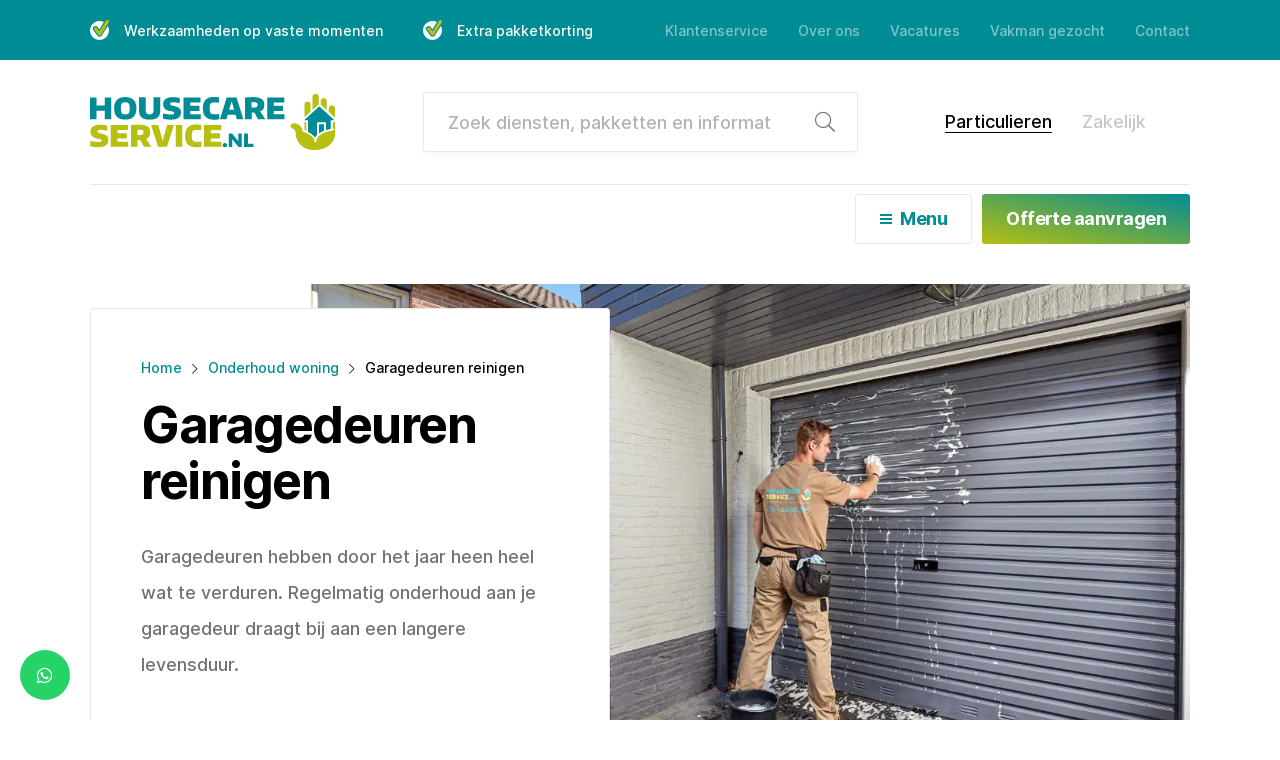

--- FILE ---
content_type: text/html; charset=UTF-8
request_url: https://www.housecareservice.nl/onderhoud-buiten/garagedeuren-reinigen
body_size: 16739
content:
<!doctype html>
<html lang="nl-NL">
<head>
    <!-- Google Tag Manager -->
    <script>(function(w,d,s,l,i){w[l]=w[l]||[];w[l].push({'gtm.start':
                new Date().getTime(),event:'gtm.js'});var f=d.getElementsByTagName(s)[0],
            j=d.createElement(s),dl=l!='dataLayer'?'&l='+l:'';j.async=true;j.src=
            'https://www.googletagmanager.com/gtm.js?id='+i+dl;f.parentNode.insertBefore(j,f);
        })(window,document,'script','dataLayer','GTM-MQZQ7CS');</script>
    <!-- End Google Tag Manager -->
	<meta charset="UTF-8">
<script type="text/javascript">
/* <![CDATA[ */
var gform;gform||(document.addEventListener("gform_main_scripts_loaded",function(){gform.scriptsLoaded=!0}),document.addEventListener("gform/theme/scripts_loaded",function(){gform.themeScriptsLoaded=!0}),window.addEventListener("DOMContentLoaded",function(){gform.domLoaded=!0}),gform={domLoaded:!1,scriptsLoaded:!1,themeScriptsLoaded:!1,isFormEditor:()=>"function"==typeof InitializeEditor,callIfLoaded:function(o){return!(!gform.domLoaded||!gform.scriptsLoaded||!gform.themeScriptsLoaded&&!gform.isFormEditor()||(gform.isFormEditor()&&console.warn("The use of gform.initializeOnLoaded() is deprecated in the form editor context and will be removed in Gravity Forms 3.1."),o(),0))},initializeOnLoaded:function(o){gform.callIfLoaded(o)||(document.addEventListener("gform_main_scripts_loaded",()=>{gform.scriptsLoaded=!0,gform.callIfLoaded(o)}),document.addEventListener("gform/theme/scripts_loaded",()=>{gform.themeScriptsLoaded=!0,gform.callIfLoaded(o)}),window.addEventListener("DOMContentLoaded",()=>{gform.domLoaded=!0,gform.callIfLoaded(o)}))},hooks:{action:{},filter:{}},addAction:function(o,r,e,t){gform.addHook("action",o,r,e,t)},addFilter:function(o,r,e,t){gform.addHook("filter",o,r,e,t)},doAction:function(o){gform.doHook("action",o,arguments)},applyFilters:function(o){return gform.doHook("filter",o,arguments)},removeAction:function(o,r){gform.removeHook("action",o,r)},removeFilter:function(o,r,e){gform.removeHook("filter",o,r,e)},addHook:function(o,r,e,t,n){null==gform.hooks[o][r]&&(gform.hooks[o][r]=[]);var d=gform.hooks[o][r];null==n&&(n=r+"_"+d.length),gform.hooks[o][r].push({tag:n,callable:e,priority:t=null==t?10:t})},doHook:function(r,o,e){var t;if(e=Array.prototype.slice.call(e,1),null!=gform.hooks[r][o]&&((o=gform.hooks[r][o]).sort(function(o,r){return o.priority-r.priority}),o.forEach(function(o){"function"!=typeof(t=o.callable)&&(t=window[t]),"action"==r?t.apply(null,e):e[0]=t.apply(null,e)})),"filter"==r)return e[0]},removeHook:function(o,r,t,n){var e;null!=gform.hooks[o][r]&&(e=(e=gform.hooks[o][r]).filter(function(o,r,e){return!!(null!=n&&n!=o.tag||null!=t&&t!=o.priority)}),gform.hooks[o][r]=e)}});
/* ]]> */
</script>

	<meta name="viewport" content="width=device-width, initial-scale=1">
	<link rel="profile" href="http://gmpg.org/xfn/11">
    <link rel="shortcut icon" href="https://housecare.b-cdn.net/wp-content/themes/housecare/assets/images/favicon/favicon.ico" type="image/x-icon" />
    <link rel="apple-touch-icon" href="https://housecare.b-cdn.net/wp-content/themes/housecare/assets/images/favicon/apple-touch-icon.png" />
    <link rel="apple-touch-icon" sizes="57x57" href="https://housecare.b-cdn.net/wp-content/themes/housecare/assets/images/favicon/apple-touch-icon-57x57.png" />
    <link rel="apple-touch-icon" sizes="72x72" href="https://housecare.b-cdn.net/wp-content/themes/housecare/assets/images/favicon/apple-touch-icon-72x72.png" />
    <link rel="apple-touch-icon" sizes="76x76" href="https://housecare.b-cdn.net/wp-content/themes/housecare/assets/images/favicon/apple-touch-icon-76x76.png" />
    <link rel="apple-touch-icon" sizes="114x114" href="https://housecare.b-cdn.net/wp-content/themes/housecare/assets/images/favicon/apple-touch-icon-114x114.png" />
    <link rel="apple-touch-icon" sizes="120x120" href="https://housecare.b-cdn.net/wp-content/themes/housecare/assets/images/favicon/apple-touch-icon-120x120.png" />
    <link rel="apple-touch-icon" sizes="144x144" href="https://housecare.b-cdn.net/wp-content/themes/housecare/assets/images/favicon/apple-touch-icon-144x144.png" />
    <link rel="apple-touch-icon" sizes="152x152" href="https://housecare.b-cdn.net/wp-content/themes/housecare/assets/images/favicon/apple-touch-icon-152x152.png" />
    <link rel="apple-touch-icon" sizes="180x180" href="https://housecare.b-cdn.net/wp-content/themes/housecare/assets/images/favicon/apple-touch-icon-180x180.png" />
	<meta name='robots' content='index, follow, max-image-preview:large, max-snippet:-1, max-video-preview:-1' />

	<!-- This site is optimized with the Yoast SEO plugin v26.5 - https://yoast.com/wordpress/plugins/seo/ -->
	<title>Onderhoud Garagedeuren - Housecare Service</title>
	<meta name="description" content="Garagedeur laten reinigen? Laat vakkundig garagedeur onderhoud plegen voor een langere levensduur. Dit doen we eenmalig of periodiek. Vraag een offerte aan!" />
	<link rel="canonical" href="https://www.housecareservice.nl/onderhoud-buiten/garagedeuren-reinigen" />
	<meta property="og:locale" content="nl_NL" />
	<meta property="og:type" content="article" />
	<meta property="og:title" content="Onderhoud Garagedeuren - Housecare Service" />
	<meta property="og:description" content="Garagedeur laten reinigen? Laat vakkundig garagedeur onderhoud plegen voor een langere levensduur. Dit doen we eenmalig of periodiek. Vraag een offerte aan!" />
	<meta property="og:url" content="https://www.housecareservice.nl/onderhoud-buiten/garagedeuren-reinigen" />
	<meta property="og:site_name" content="Housecare Service" />
	<meta property="article:modified_time" content="2022-03-07T15:50:00+00:00" />
	<meta property="og:image" content="https://housecare.b-cdn.net/wp-content/uploads/2020/05/garagedeur-reinigen-1920x1280-1.jpg" />
	<meta property="og:image:width" content="1920" />
	<meta property="og:image:height" content="1280" />
	<meta property="og:image:type" content="image/jpeg" />
	<meta name="twitter:card" content="summary_large_image" />
	<script type="application/ld+json" class="yoast-schema-graph">{"@context":"https://schema.org","@graph":[{"@type":"WebPage","@id":"https://www.housecareservice.nl/onderhoud-buiten/garagedeuren-reinigen","url":"https://www.housecareservice.nl/onderhoud-buiten/garagedeuren-reinigen","name":"Onderhoud Garagedeuren - Housecare Service","isPartOf":{"@id":"https://www.housecareservice.nl/#website"},"primaryImageOfPage":{"@id":"https://www.housecareservice.nl/onderhoud-buiten/garagedeuren-reinigen#primaryimage"},"image":{"@id":"https://www.housecareservice.nl/onderhoud-buiten/garagedeuren-reinigen#primaryimage"},"thumbnailUrl":"https://housecare.b-cdn.net/wp-content/uploads/2020/05/garagedeur-reinigen-1920x1280-1.jpg","datePublished":"2020-03-11T15:33:41+00:00","dateModified":"2022-03-07T15:50:00+00:00","description":"Garagedeur laten reinigen? Laat vakkundig garagedeur onderhoud plegen voor een langere levensduur. Dit doen we eenmalig of periodiek. Vraag een offerte aan!","breadcrumb":{"@id":"https://www.housecareservice.nl/onderhoud-buiten/garagedeuren-reinigen#breadcrumb"},"inLanguage":"nl-NL","potentialAction":[{"@type":"ReadAction","target":["https://www.housecareservice.nl/onderhoud-buiten/garagedeuren-reinigen"]}]},{"@type":"ImageObject","inLanguage":"nl-NL","@id":"https://www.housecareservice.nl/onderhoud-buiten/garagedeuren-reinigen#primaryimage","url":"https://housecare.b-cdn.net/wp-content/uploads/2020/05/garagedeur-reinigen-1920x1280-1.jpg","contentUrl":"https://housecare.b-cdn.net/wp-content/uploads/2020/05/garagedeur-reinigen-1920x1280-1.jpg","width":1920,"height":1280,"caption":"garagedeur reinigen"},{"@type":"BreadcrumbList","@id":"https://www.housecareservice.nl/onderhoud-buiten/garagedeuren-reinigen#breadcrumb","itemListElement":[{"@type":"ListItem","position":1,"name":"Home","item":"https://www.housecareservice.nl/"},{"@type":"ListItem","position":2,"name":"Onderhoud woning","item":"https://www.housecareservice.nl/onderhoud-buiten"},{"@type":"ListItem","position":3,"name":"Garagedeuren reinigen"}]},{"@type":"WebSite","@id":"https://www.housecareservice.nl/#website","url":"https://www.housecareservice.nl/","name":"Housecare Service","description":"","publisher":{"@id":"https://www.housecareservice.nl/#organization"},"potentialAction":[{"@type":"SearchAction","target":{"@type":"EntryPoint","urlTemplate":"https://www.housecareservice.nl/?s={search_term_string}"},"query-input":{"@type":"PropertyValueSpecification","valueRequired":true,"valueName":"search_term_string"}}],"inLanguage":"nl-NL"},{"@type":"Organization","@id":"https://www.housecareservice.nl/#organization","name":"Housecare Service","url":"https://www.housecareservice.nl/","logo":{"@type":"ImageObject","inLanguage":"nl-NL","@id":"https://www.housecareservice.nl/#/schema/logo/image/","url":"https://housecare.b-cdn.net/wp-content/uploads/2020/03/Housecare-Service.png","contentUrl":"https://housecare.b-cdn.net/wp-content/uploads/2020/03/Housecare-Service.png","width":180,"height":180,"caption":"Housecare Service"},"image":{"@id":"https://www.housecareservice.nl/#/schema/logo/image/"}}]}</script>
	<!-- / Yoast SEO plugin. -->


<link rel='preconnect' href='https://housecare.b-cdn.net' />
<link rel="alternate" type="application/rss+xml" title="Housecare Service &raquo; feed" href="https://www.housecareservice.nl/feed" />
<link rel="alternate" title="oEmbed (JSON)" type="application/json+oembed" href="https://www.housecareservice.nl/wp-json/oembed/1.0/embed?url=https%3A%2F%2Fwww.housecareservice.nl%2Fonderhoud-buiten%2Fgaragedeuren-reinigen" />
<link rel="alternate" title="oEmbed (XML)" type="text/xml+oembed" href="https://www.housecareservice.nl/wp-json/oembed/1.0/embed?url=https%3A%2F%2Fwww.housecareservice.nl%2Fonderhoud-buiten%2Fgaragedeuren-reinigen&#038;format=xml" />
<style id='wp-img-auto-sizes-contain-inline-css' type='text/css'>
img:is([sizes=auto i],[sizes^="auto," i]){contain-intrinsic-size:3000px 1500px}
/*# sourceURL=wp-img-auto-sizes-contain-inline-css */
</style>
<style id='wp-emoji-styles-inline-css' type='text/css'>

	img.wp-smiley, img.emoji {
		display: inline !important;
		border: none !important;
		box-shadow: none !important;
		height: 1em !important;
		width: 1em !important;
		margin: 0 0.07em !important;
		vertical-align: -0.1em !important;
		background: none !important;
		padding: 0 !important;
	}
/*# sourceURL=wp-emoji-styles-inline-css */
</style>
<style id='classic-theme-styles-inline-css' type='text/css'>
/*! This file is auto-generated */
.wp-block-button__link{color:#fff;background-color:#32373c;border-radius:9999px;box-shadow:none;text-decoration:none;padding:calc(.667em + 2px) calc(1.333em + 2px);font-size:1.125em}.wp-block-file__button{background:#32373c;color:#fff;text-decoration:none}
/*# sourceURL=/wp-includes/css/classic-themes.min.css */
</style>
<link rel='stylesheet' id='housecare-app-style-css' href='https://housecare.b-cdn.net/wp-content/themes/housecare/dist/app.css?ver=1.6.6' type='text/css' media='all' />
<script type="text/javascript" src="https://housecare.b-cdn.net/wp-includes/js/jquery/jquery.min.js?ver=3.7.1" id="jquery-core-js"></script>
<script type="text/javascript" src="https://housecare.b-cdn.net/wp-includes/js/jquery/jquery-migrate.min.js?ver=3.4.1" id="jquery-migrate-js"></script>
<link rel="https://api.w.org/" href="https://www.housecareservice.nl/wp-json/" /><link rel="alternate" title="JSON" type="application/json" href="https://www.housecareservice.nl/wp-json/wp/v2/pages/660" /><link rel="EditURI" type="application/rsd+xml" title="RSD" href="https://www.housecareservice.nl/xmlrpc.php?rsd" />
<meta name="generator" content="WordPress 6.9" />
<link rel='shortlink' href='https://www.housecareservice.nl/?p=660' />
    <meta name="facebook-domain-verification" content="8cz8q7mguozw3ot7o14rdogmvqmcpk" />
<style id='global-styles-inline-css' type='text/css'>
:root{--wp--preset--aspect-ratio--square: 1;--wp--preset--aspect-ratio--4-3: 4/3;--wp--preset--aspect-ratio--3-4: 3/4;--wp--preset--aspect-ratio--3-2: 3/2;--wp--preset--aspect-ratio--2-3: 2/3;--wp--preset--aspect-ratio--16-9: 16/9;--wp--preset--aspect-ratio--9-16: 9/16;--wp--preset--color--black: #000000;--wp--preset--color--cyan-bluish-gray: #abb8c3;--wp--preset--color--white: #ffffff;--wp--preset--color--pale-pink: #f78da7;--wp--preset--color--vivid-red: #cf2e2e;--wp--preset--color--luminous-vivid-orange: #ff6900;--wp--preset--color--luminous-vivid-amber: #fcb900;--wp--preset--color--light-green-cyan: #7bdcb5;--wp--preset--color--vivid-green-cyan: #00d084;--wp--preset--color--pale-cyan-blue: #8ed1fc;--wp--preset--color--vivid-cyan-blue: #0693e3;--wp--preset--color--vivid-purple: #9b51e0;--wp--preset--gradient--vivid-cyan-blue-to-vivid-purple: linear-gradient(135deg,rgb(6,147,227) 0%,rgb(155,81,224) 100%);--wp--preset--gradient--light-green-cyan-to-vivid-green-cyan: linear-gradient(135deg,rgb(122,220,180) 0%,rgb(0,208,130) 100%);--wp--preset--gradient--luminous-vivid-amber-to-luminous-vivid-orange: linear-gradient(135deg,rgb(252,185,0) 0%,rgb(255,105,0) 100%);--wp--preset--gradient--luminous-vivid-orange-to-vivid-red: linear-gradient(135deg,rgb(255,105,0) 0%,rgb(207,46,46) 100%);--wp--preset--gradient--very-light-gray-to-cyan-bluish-gray: linear-gradient(135deg,rgb(238,238,238) 0%,rgb(169,184,195) 100%);--wp--preset--gradient--cool-to-warm-spectrum: linear-gradient(135deg,rgb(74,234,220) 0%,rgb(151,120,209) 20%,rgb(207,42,186) 40%,rgb(238,44,130) 60%,rgb(251,105,98) 80%,rgb(254,248,76) 100%);--wp--preset--gradient--blush-light-purple: linear-gradient(135deg,rgb(255,206,236) 0%,rgb(152,150,240) 100%);--wp--preset--gradient--blush-bordeaux: linear-gradient(135deg,rgb(254,205,165) 0%,rgb(254,45,45) 50%,rgb(107,0,62) 100%);--wp--preset--gradient--luminous-dusk: linear-gradient(135deg,rgb(255,203,112) 0%,rgb(199,81,192) 50%,rgb(65,88,208) 100%);--wp--preset--gradient--pale-ocean: linear-gradient(135deg,rgb(255,245,203) 0%,rgb(182,227,212) 50%,rgb(51,167,181) 100%);--wp--preset--gradient--electric-grass: linear-gradient(135deg,rgb(202,248,128) 0%,rgb(113,206,126) 100%);--wp--preset--gradient--midnight: linear-gradient(135deg,rgb(2,3,129) 0%,rgb(40,116,252) 100%);--wp--preset--font-size--small: 13px;--wp--preset--font-size--medium: 20px;--wp--preset--font-size--large: 36px;--wp--preset--font-size--x-large: 42px;--wp--preset--spacing--20: 0.44rem;--wp--preset--spacing--30: 0.67rem;--wp--preset--spacing--40: 1rem;--wp--preset--spacing--50: 1.5rem;--wp--preset--spacing--60: 2.25rem;--wp--preset--spacing--70: 3.38rem;--wp--preset--spacing--80: 5.06rem;--wp--preset--shadow--natural: 6px 6px 9px rgba(0, 0, 0, 0.2);--wp--preset--shadow--deep: 12px 12px 50px rgba(0, 0, 0, 0.4);--wp--preset--shadow--sharp: 6px 6px 0px rgba(0, 0, 0, 0.2);--wp--preset--shadow--outlined: 6px 6px 0px -3px rgb(255, 255, 255), 6px 6px rgb(0, 0, 0);--wp--preset--shadow--crisp: 6px 6px 0px rgb(0, 0, 0);}:where(.is-layout-flex){gap: 0.5em;}:where(.is-layout-grid){gap: 0.5em;}body .is-layout-flex{display: flex;}.is-layout-flex{flex-wrap: wrap;align-items: center;}.is-layout-flex > :is(*, div){margin: 0;}body .is-layout-grid{display: grid;}.is-layout-grid > :is(*, div){margin: 0;}:where(.wp-block-columns.is-layout-flex){gap: 2em;}:where(.wp-block-columns.is-layout-grid){gap: 2em;}:where(.wp-block-post-template.is-layout-flex){gap: 1.25em;}:where(.wp-block-post-template.is-layout-grid){gap: 1.25em;}.has-black-color{color: var(--wp--preset--color--black) !important;}.has-cyan-bluish-gray-color{color: var(--wp--preset--color--cyan-bluish-gray) !important;}.has-white-color{color: var(--wp--preset--color--white) !important;}.has-pale-pink-color{color: var(--wp--preset--color--pale-pink) !important;}.has-vivid-red-color{color: var(--wp--preset--color--vivid-red) !important;}.has-luminous-vivid-orange-color{color: var(--wp--preset--color--luminous-vivid-orange) !important;}.has-luminous-vivid-amber-color{color: var(--wp--preset--color--luminous-vivid-amber) !important;}.has-light-green-cyan-color{color: var(--wp--preset--color--light-green-cyan) !important;}.has-vivid-green-cyan-color{color: var(--wp--preset--color--vivid-green-cyan) !important;}.has-pale-cyan-blue-color{color: var(--wp--preset--color--pale-cyan-blue) !important;}.has-vivid-cyan-blue-color{color: var(--wp--preset--color--vivid-cyan-blue) !important;}.has-vivid-purple-color{color: var(--wp--preset--color--vivid-purple) !important;}.has-black-background-color{background-color: var(--wp--preset--color--black) !important;}.has-cyan-bluish-gray-background-color{background-color: var(--wp--preset--color--cyan-bluish-gray) !important;}.has-white-background-color{background-color: var(--wp--preset--color--white) !important;}.has-pale-pink-background-color{background-color: var(--wp--preset--color--pale-pink) !important;}.has-vivid-red-background-color{background-color: var(--wp--preset--color--vivid-red) !important;}.has-luminous-vivid-orange-background-color{background-color: var(--wp--preset--color--luminous-vivid-orange) !important;}.has-luminous-vivid-amber-background-color{background-color: var(--wp--preset--color--luminous-vivid-amber) !important;}.has-light-green-cyan-background-color{background-color: var(--wp--preset--color--light-green-cyan) !important;}.has-vivid-green-cyan-background-color{background-color: var(--wp--preset--color--vivid-green-cyan) !important;}.has-pale-cyan-blue-background-color{background-color: var(--wp--preset--color--pale-cyan-blue) !important;}.has-vivid-cyan-blue-background-color{background-color: var(--wp--preset--color--vivid-cyan-blue) !important;}.has-vivid-purple-background-color{background-color: var(--wp--preset--color--vivid-purple) !important;}.has-black-border-color{border-color: var(--wp--preset--color--black) !important;}.has-cyan-bluish-gray-border-color{border-color: var(--wp--preset--color--cyan-bluish-gray) !important;}.has-white-border-color{border-color: var(--wp--preset--color--white) !important;}.has-pale-pink-border-color{border-color: var(--wp--preset--color--pale-pink) !important;}.has-vivid-red-border-color{border-color: var(--wp--preset--color--vivid-red) !important;}.has-luminous-vivid-orange-border-color{border-color: var(--wp--preset--color--luminous-vivid-orange) !important;}.has-luminous-vivid-amber-border-color{border-color: var(--wp--preset--color--luminous-vivid-amber) !important;}.has-light-green-cyan-border-color{border-color: var(--wp--preset--color--light-green-cyan) !important;}.has-vivid-green-cyan-border-color{border-color: var(--wp--preset--color--vivid-green-cyan) !important;}.has-pale-cyan-blue-border-color{border-color: var(--wp--preset--color--pale-cyan-blue) !important;}.has-vivid-cyan-blue-border-color{border-color: var(--wp--preset--color--vivid-cyan-blue) !important;}.has-vivid-purple-border-color{border-color: var(--wp--preset--color--vivid-purple) !important;}.has-vivid-cyan-blue-to-vivid-purple-gradient-background{background: var(--wp--preset--gradient--vivid-cyan-blue-to-vivid-purple) !important;}.has-light-green-cyan-to-vivid-green-cyan-gradient-background{background: var(--wp--preset--gradient--light-green-cyan-to-vivid-green-cyan) !important;}.has-luminous-vivid-amber-to-luminous-vivid-orange-gradient-background{background: var(--wp--preset--gradient--luminous-vivid-amber-to-luminous-vivid-orange) !important;}.has-luminous-vivid-orange-to-vivid-red-gradient-background{background: var(--wp--preset--gradient--luminous-vivid-orange-to-vivid-red) !important;}.has-very-light-gray-to-cyan-bluish-gray-gradient-background{background: var(--wp--preset--gradient--very-light-gray-to-cyan-bluish-gray) !important;}.has-cool-to-warm-spectrum-gradient-background{background: var(--wp--preset--gradient--cool-to-warm-spectrum) !important;}.has-blush-light-purple-gradient-background{background: var(--wp--preset--gradient--blush-light-purple) !important;}.has-blush-bordeaux-gradient-background{background: var(--wp--preset--gradient--blush-bordeaux) !important;}.has-luminous-dusk-gradient-background{background: var(--wp--preset--gradient--luminous-dusk) !important;}.has-pale-ocean-gradient-background{background: var(--wp--preset--gradient--pale-ocean) !important;}.has-electric-grass-gradient-background{background: var(--wp--preset--gradient--electric-grass) !important;}.has-midnight-gradient-background{background: var(--wp--preset--gradient--midnight) !important;}.has-small-font-size{font-size: var(--wp--preset--font-size--small) !important;}.has-medium-font-size{font-size: var(--wp--preset--font-size--medium) !important;}.has-large-font-size{font-size: var(--wp--preset--font-size--large) !important;}.has-x-large-font-size{font-size: var(--wp--preset--font-size--x-large) !important;}
/*# sourceURL=global-styles-inline-css */
</style>
</head>

<body class="wp-singular page-template-default page page-id-660 page-child parent-pageid-76 wp-theme-housecare">
<!-- Google Tag Manager (noscript) -->
<noscript><iframe src="https://www.googletagmanager.com/ns.html?id=GTM-MQZQ7CS"
                  height="0" width="0" style="display:none;visibility:hidden"></iframe></noscript>
<!-- End Google Tag Manager (noscript) -->
<div id="page" class="site">
	<a class="skip-link screen-reader-text" href="#main">Skip to content</a>

	<header class="site-header">
        <div class="top-bar">
            <div class="top-bar-container container">
                                    <div class="usps">
                        <ul>
                                                            <li><svg class="icon check" xmlns="http://www.w3.org/2000/svg" viewBox="0 0 18.96 19.9"><path class="cls-1" d="M17.8,5.87l-6,9.54a2.65,2.65,0,0,1-2.14,1.26H9.58a2.68,2.68,0,0,1-2.13-1.06l-4-5.27A2.67,2.67,0,0,1,7.72,7.12L9.37,9.29,13.89,2A9.47,9.47,0,1,0,17.8,5.87Z"/><path class="cls-2" d="M9.47,11.33,6.85,7.87a1.9,1.9,0,0,0-.24-.25l-.09-.06-.19-.13-.12,0L6,7.31l-.12,0a.76.76,0,0,0-.21,0H5.45a1.13,1.13,0,0,0-.18,0l-.1,0L5,7.38l-.09,0a1.65,1.65,0,0,0-.25.15,1.57,1.57,0,0,0-.3,2.18h0l4,5.27a1.54,1.54,0,0,0,1.24.62h.08a1.58,1.58,0,0,0,1.25-.73l7.8-12.52a1.55,1.55,0,0,0-.5-2.14,1.54,1.54,0,0,0-2.14.5h0Z"/></svg>Werkzaamheden op vaste momenten</li>
                                                            <li><svg class="icon check" xmlns="http://www.w3.org/2000/svg" viewBox="0 0 18.96 19.9"><path class="cls-1" d="M17.8,5.87l-6,9.54a2.65,2.65,0,0,1-2.14,1.26H9.58a2.68,2.68,0,0,1-2.13-1.06l-4-5.27A2.67,2.67,0,0,1,7.72,7.12L9.37,9.29,13.89,2A9.47,9.47,0,1,0,17.8,5.87Z"/><path class="cls-2" d="M9.47,11.33,6.85,7.87a1.9,1.9,0,0,0-.24-.25l-.09-.06-.19-.13-.12,0L6,7.31l-.12,0a.76.76,0,0,0-.21,0H5.45a1.13,1.13,0,0,0-.18,0l-.1,0L5,7.38l-.09,0a1.65,1.65,0,0,0-.25.15,1.57,1.57,0,0,0-.3,2.18h0l4,5.27a1.54,1.54,0,0,0,1.24.62h.08a1.58,1.58,0,0,0,1.25-.73l7.8-12.52a1.55,1.55,0,0,0-.5-2.14,1.54,1.54,0,0,0-2.14.5h0Z"/></svg>Extra pakketkorting</li>
                                                            <li><svg class="icon check" xmlns="http://www.w3.org/2000/svg" viewBox="0 0 18.96 19.9"><path class="cls-1" d="M17.8,5.87l-6,9.54a2.65,2.65,0,0,1-2.14,1.26H9.58a2.68,2.68,0,0,1-2.13-1.06l-4-5.27A2.67,2.67,0,0,1,7.72,7.12L9.37,9.29,13.89,2A9.47,9.47,0,1,0,17.8,5.87Z"/><path class="cls-2" d="M9.47,11.33,6.85,7.87a1.9,1.9,0,0,0-.24-.25l-.09-.06-.19-.13-.12,0L6,7.31l-.12,0a.76.76,0,0,0-.21,0H5.45a1.13,1.13,0,0,0-.18,0l-.1,0L5,7.38l-.09,0a1.65,1.65,0,0,0-.25.15,1.57,1.57,0,0,0-.3,2.18h0l4,5.27a1.54,1.54,0,0,0,1.24.62h.08a1.58,1.58,0,0,0,1.25-.73l7.8-12.52a1.55,1.55,0,0,0-.5-2.14,1.54,1.54,0,0,0-2.14.5h0Z"/></svg>Geen opzegtermijn</li>
                                                    </ul>
                    </div>
                                <div class="d-lg-none">
                    			<ul class="site-modes items">
			<li class="site-mode current-mode">
				<a href="https://www.housecareservice.nl/">Particulieren</a>
			</li>
							<li class="site-mode">
					<a href="https://www.housecareservice.nl/zakelijk">Zakelijk</a>
				</li>
					</ul>
	                </div>
                <nav id="top-navigation" class="top-navigation d-none d-md-block">
		            <div class="menu-top-container"><ul id="top-menu" class="menu"><li id="menu-item-46" class="menu-item menu-item-type-post_type menu-item-object-page menu-item-46"><a href="https://www.housecareservice.nl/klantenservice">Klantenservice</a></li>
<li id="menu-item-47" class="menu-item menu-item-type-post_type menu-item-object-page menu-item-47"><a href="https://www.housecareservice.nl/over-ons">Over ons</a></li>
<li id="menu-item-45" class="menu-item menu-item-type-post_type menu-item-object-page menu-item-45"><a href="https://www.housecareservice.nl/over-ons/vacatures">Vacatures</a></li>
<li id="menu-item-2421" class="menu-item menu-item-type-post_type menu-item-object-page menu-item-2421"><a href="https://www.housecareservice.nl/vakman-aanmelden">Vakman gezocht</a></li>
<li id="menu-item-44" class="menu-item menu-item-type-post_type menu-item-object-page menu-item-44"><a href="https://www.housecareservice.nl/contact">Contact</a></li>
</ul></div>                </nav>
            </div>
        </div>
        <div class="middle-bar">
            <div class="container">
                <div class="row main-row">
                    <div class="col-lg-3 col-sm-4 col-6">
                                                <a href="https://www.housecareservice.nl/" class="logo">
                            <img src="https://housecare.b-cdn.net/wp-content/themes/housecare/assets/images/logo.svg" alt="Housecare Service" />
                        </a>
	                                        </div>
                    <div class="col-sm-8 col-6 d-lg-none">
                        <ul class="mobile-nav-bar items">
                            <li class="nav-item">
                                                                    <a href="https://www.housecareservice.nl/zoeken" class="search-trigger">
                                        <span class="icon"></span>
                                    </a>
                                                            </li>
                            <li class="nav-item">
                                <div class="main-navigation-trigger btn btn-outline-primary btn-sm">
                                    <span class="icon"></span>
                                    <span class="label">Menu</span>
                                </div>
                            </li>
                            <li class="nav-item d-none d-sm-block">
	                                                                <a class="btn btn-gradient-primary offer" href="https://www.housecareservice.nl/offerte-aanvragen">Offerte aanvragen</a>
	                                                        </li>
                        </ul>
                    </div>
                    <div class="col-lg-5 col-md-12 ml-auto mr-auto">
	                    <form role="search"  method="get" class="search-form" action="https://www.housecareservice.nl/">
    <div class="input-group icon-button">
        <input type="text" id="search-form-1" class="form-control search-field" placeholder="Zoek diensten, pakketten en informatie&hellip;" value="" name="s" />
        <div class="input-group-append">
            <button type="submit" class="search-submit" value="Search">
                <span class="sr-only">Zoeken</span>
                <i class="fal fa-search"></i>
            </button>
        </div>
    </div>
</form>
                    </div>
                    <div class="col-lg-3 d-none d-lg-block">
	                    			<ul class="site-modes items">
			<li class="site-mode current-mode">
				<a href="https://www.housecareservice.nl/">Particulieren</a>
			</li>
							<li class="site-mode">
					<a href="https://www.housecareservice.nl/zakelijk">Zakelijk</a>
				</li>
					</ul>
	                    </div>
                </div>
            </div>
        </div>
        <div class="bottom-bar">
            <div class="container">
                <nav id="site-navigation" class="main-navigation">
                    <div class="close"></div>
                    <div class="menu-primary-container"><ul id="primary-menu" class="menu"><li id="menu-item-80" class="menu-item menu-item-type-post_type menu-item-object-page current-page-ancestor menu-item-has-children menu-item-80"><a href="https://www.housecareservice.nl/onderhoud-buiten">Onderhoud/Reiniging<button class="sub-menu-toggle" aria-label="Open/sluit submenu"></button></a>
<ul class="sub-menu collapse">
	<li id="menu-item-2876" class="menu-item menu-item-type-post_type menu-item-object-page menu-item-2876"><a href="https://www.housecareservice.nl/tuinonderhoud/bestrating-reinigen">Bestrating reinigen</a></li>
	<li id="menu-item-415" class="menu-item menu-item-type-post_type menu-item-object-page menu-item-415"><a href="https://www.housecareservice.nl/onderhoud-buiten/dakgoot-reinigen">Dakgoot reinigen</a></li>
	<li id="menu-item-416" class="menu-item menu-item-type-post_type menu-item-object-page menu-item-416"><a href="https://www.housecareservice.nl/onderhoud-buiten/dakkapel-reinigen">Dakkapel reinigen</a></li>
	<li id="menu-item-669" class="menu-item menu-item-type-post_type menu-item-object-page menu-item-669"><a href="https://www.housecareservice.nl/onderhoud-buiten/gevelreiniging">Gevelreiniging</a></li>
	<li id="menu-item-679" class="menu-item menu-item-type-post_type menu-item-object-page menu-item-679"><a href="https://www.housecareservice.nl/onderhoud-buiten/glasbewassing-osmose">Glasbewassing / Osmose bewassing</a></li>
	<li id="menu-item-2877" class="menu-item menu-item-type-post_type menu-item-object-page menu-item-2877"><a href="https://www.housecareservice.nl/zakelijk/groenonderhoud">Groenonderhoud</a></li>
	<li id="menu-item-418" class="menu-item menu-item-type-post_type menu-item-object-page menu-item-418"><a href="https://www.housecareservice.nl/onderhoud-buiten/hogedrukreiniging">Hogedrukreiniging en softwash</a></li>
	<li id="menu-item-419" class="menu-item menu-item-type-post_type menu-item-object-page menu-item-419"><a href="https://www.housecareservice.nl/onderhoud-buiten/houtwerkreiniging">Houtwerk/Trespareiniging</a></li>
	<li id="menu-item-420" class="menu-item menu-item-type-post_type menu-item-object-page menu-item-420"><a href="https://www.housecareservice.nl/onderhoud-buiten/rolluiken-reinigen">Rolluiken reinigen</a></li>
	<li id="menu-item-2114" class="menu-item menu-item-type-post_type menu-item-object-page menu-item-2114"><a href="https://www.housecareservice.nl/onderhoud-binnen/interieurverzorging">Interieurverzorging</a></li>
	<li id="menu-item-422" class="menu_subblack menu-item menu-item-type-post_type menu-item-object-page menu-item-422"><a href="https://www.housecareservice.nl/zonnepanelen-reinigen">Zonnepanelen reinigen</a></li>
</ul>
</li>
<li id="menu-item-428" class="menu-item menu-item-type-post_type menu-item-object-page menu-item-has-children menu-item-428"><a href="https://www.housecareservice.nl/schilderwerk">Schilderwerk<button class="sub-menu-toggle" aria-label="Open/sluit submenu"></button></a>
<ul class="sub-menu collapse">
	<li id="menu-item-1678" class="menu-item menu-item-type-post_type menu-item-object-page menu-item-1678"><a href="https://www.housecareservice.nl/schilderwerk/buitenschilder">Buitenschilder</a></li>
	<li id="menu-item-1502" class="menu-item menu-item-type-post_type menu-item-object-page menu-item-1502"><a href="https://www.housecareservice.nl/schilderwerk/binnenschilderwerk">Binnenschilderwerk</a></li>
</ul>
</li>
<li id="menu-item-378" class="menu-item menu-item-type-post_type menu-item-object-page menu-item-has-children menu-item-378"><a href="https://www.housecareservice.nl/klussen-bouw">Klussen<button class="sub-menu-toggle" aria-label="Open/sluit submenu"></button></a>
<ul class="sub-menu collapse">
	<li id="menu-item-1781" class="menu-item menu-item-type-post_type menu-item-object-page menu-item-1781"><a href="https://www.housecareservice.nl/schilderwerk/houtrot-reparatie">Houtrot reparatie</a></li>
	<li id="menu-item-425" class="menu-item menu-item-type-post_type menu-item-object-page menu-item-425"><a href="https://www.housecareservice.nl/klussen-bouw/dakgoot-reparatie">Dakgoot reparatie</a></li>
	<li id="menu-item-915" class="menu-item menu-item-type-post_type menu-item-object-page menu-item-915"><a href="https://www.housecareservice.nl/klussen-bouw/lekkages">Lekkages</a></li>
	<li id="menu-item-2878" class="menu-item menu-item-type-post_type menu-item-object-page menu-item-2878"><a href="https://www.housecareservice.nl/zakelijk/klusservice">Klusservice</a></li>
</ul>
</li>
<li id="menu-item-1036" class="menu_subblack menu-item menu-item-type-post_type menu-item-object-page menu-item-1036"><a href="https://www.housecareservice.nl/vogelwering-zonnepanelen">Vogelwering zonnepanelen</a></li>
<li id="menu-item-3588" class="menu-item menu-item-type-post_type menu-item-object-page menu-item-has-children menu-item-3588"><a href="https://www.housecareservice.nl/bouw-renovatie">Bouw / Renovatie<button class="sub-menu-toggle" aria-label="Open/sluit submenu"></button></a>
<ul class="sub-menu collapse">
	<li id="menu-item-3589" class="menu-item menu-item-type-post_type menu-item-object-page menu-item-3589"><a href="https://www.housecareservice.nl/bouw-renovatie/houtskeletbouw">Houtskeletbouw</a></li>
</ul>
</li>
</ul></div><div class="menu-top-container d-md-none"><ul id="top-menu" class="menu"><li class="menu-item menu-item-type-post_type menu-item-object-page menu-item-46"><a href="https://www.housecareservice.nl/klantenservice">Klantenservice</a></li>
<li class="menu-item menu-item-type-post_type menu-item-object-page menu-item-47"><a href="https://www.housecareservice.nl/over-ons">Over ons</a></li>
<li class="menu-item menu-item-type-post_type menu-item-object-page menu-item-45"><a href="https://www.housecareservice.nl/over-ons/vacatures">Vacatures</a></li>
<li class="menu-item menu-item-type-post_type menu-item-object-page menu-item-2421"><a href="https://www.housecareservice.nl/vakman-aanmelden">Vakman gezocht</a></li>
<li class="menu-item menu-item-type-post_type menu-item-object-page menu-item-44"><a href="https://www.housecareservice.nl/contact">Contact</a></li>
</ul></div>                                            <a class="btn btn-gradient-primary offer" href="https://www.housecareservice.nl/offerte-aanvragen">Offerte aanvragen</a>
                                    </nav>
                <div class="main-navigation-tablet d-none d-lg-block d-xxl-none">
                    <div class="row xs-gutters justify-content-end">
                        <div class="col-auto">
                            <div class="main-navigation-trigger btn btn-outline-primary">
                                <span class="icon"></span>
                                <span class="label">Menu</span>
                            </div>
                        </div>
                                                    <div class="col-auto">
                                <a class="btn btn-gradient-primary offer"
                                   href="https://www.housecareservice.nl/offerte-aanvragen">
                                    Offerte aanvragen                                </a>
                            </div>
                                            </div>
                </div>
            </div>
            <div class="fullpage-overlay main-navigation-overlay"></div>
        </div>
	</header>

	<div class="site-content">

	<div id="primary" class="content-area">
		<main id="main" class="site-main">

		
<article id="post-660" class="post-660 page type-page status-publish has-post-thumbnail hentry">
	<header class="entry-header">
        <div class="entry-header-container container">
                            <div class="entry-image" style="background-image:url(https://housecare.b-cdn.net/wp-content/uploads/2020/05/garagedeur-reinigen-1920x1280-1-1140x760.jpg);"></div>
                <div class="box">
                    <div class="box-content">
	                    <div class="breadcrumbs"><span><span><a href="https://www.housecareservice.nl/">Home</a></span>  <span><a href="https://www.housecareservice.nl/onderhoud-buiten">Onderhoud woning</a></span>  <span class="breadcrumb_last" aria-current="page">Garagedeuren reinigen</span></span></div>	                    <h1 class="entry-title">Garagedeuren reinigen</h1>	                                                <div class="the-content">
			                    Garagedeuren hebben door het jaar heen heel wat te verduren. Regelmatig onderhoud aan je garagedeur draagt bij aan een langere levensduur.                             </div>
	                                        </div>
                    <div class="box-actions">
                        <div class="btn btn-outline-primary btn-cta continue-reading" data-scrollto="#block-1">Lees verder</div>
                    </div>
                </div>
                    </div>
	</header>
	<div class="entry-content">
        
		<div id="block-1" class="block block--text">
    <div class="block-inner">
        <div class="block-container container">
            <div class="block-content">
                <div class="row">
                    <div class="col-lg-8 ml-auto mr-auto">
                                                    <div class="the-content">
                                <p>Garagedeuren hebben door het jaar heen heel wat te verduren. Blootstelling aan een enorme hoeveelheid regen of windstoten kan leiden tot rotte of roestige plekken op je garagedeuren. Regelmatig onderhoud aan je garagedeur draagt bij aan een langere levensduur. Wij bieden dan ook de optie om regelmatig je garagedeuren te komen reinigen, want dit deel van je garagedeur onderhoud mag je zeker niet vergeten.</p>
                            </div>
                        	                                                <ul class="actions-toolbar center">
                                                                    <li class="item">
                                        <a href="/offerte-aanvragen" class="btn btn-gradient-primary">Offerte aanvragen</a>
                                    </li>                            </ul>
	                                        </div>
                </div>
            </div>
        </div>
    </div>
</div><div id="block-2" class="block block--text-image">
    <div class="block-inner">
        <div class="block-container container">
            <div class="row no-gutters">
                <div class="col-xl-6">
                    <div class="block-content">
                        <div class="box">
                            <div class="box-content">
				                                                    <div class="the-content">
						                <h2>Werkwijze garagedeuren reinigen</h2>
<p>Elke garagedeur is anders en zo vereist elke deur dus z’n eigen reinigingsmethode. Onze vakkundige medewerkers weten precies hoe ze iedere soort garagedeur kunnen onderhouden. Hierbij kun je denken aan het schoonmaken en oppoetsen van de verf- of laklaag. Je zult zien dat je garagedeur blijft stralen, hoe oud die ook is en wat die ook te verduren heeft gehad.</p>
<p>Onze medewerkers weten precies hoe ze het garagedeur onderhoud aan moeten pakken en hebben voor elk type deur het juiste gereedschap en schoonmaakmiddel in huis.</p>
                                    </div>
				                                            </div>
	                                                </div>
                    </div>
                </div>
                <div class="col-xl-6">
		                                    <div class="block-image">
                            <img class="img-fluid" src="https://housecare.b-cdn.net/wp-content/uploads/2020/04/garagedeur-reinigen-1772x1183-1-1140x761.jpg" alt="garagedeur reinigen" />
                        </div>
		                            </div>
            </div>
        </div>
    </div>
</div><div id="block-3" class="block block--image-text">
    <div class="block-inner">
        <div class="block-container container">
            <div class="row no-gutters">
                <div class="col-xl-6">
	                                        <div class="block-image">
                            <img class="img-fluid" src="https://housecare.b-cdn.net/wp-content/uploads/2020/05/garagedeur-reinigen-1920x1280-1-1140x760.jpg" alt="garagedeur reinigen" />
                        </div>
	                                </div>
                <div class="col-xl-6">
                    <div class="block-content">
                        <div class="box">
                            <div class="box-content">
                                                                    <div class="the-content">
                                        <h2>Garagedeur onderhoud</h2>
<p>Onze medewerkers controleren ook regelmatig andere delen van je garagedeuren. Denk hierbij bijvoorbeeld aan de geleidingsrail, de looprollen en de motorrail. Al deze onderdelen zullen schoon en soepel moeten blijven om de garagedeur goed te laten functioneren.</p>
<p>Viezigheid zoals bladeren, zand en stof in de looprails kan ervoor zorgen dat de deur niet meer in één vloeiende beweging open gaat, maar dat de deur als het ware een beetje stottert. Goed en regelmatig onderhoud aan deze onderdelen zorgt ervoor dat jouw garagedeur extra lang meegaat. Niet alleen functioneel, maar ook als visitekaartje van je huis. Dat moet er natuurlijk netjes uit zien.</p>
                                    </div>
                                                            </div>
	                                                </div>
                    </div>
                </div>
            </div>
        </div>
    </div>
</div><div id="block-4" class="block block--text">
    <div class="block-inner">
        <div class="block-container container">
            <div class="block-content">
                <div class="row">
                    <div class="col-lg-8 ml-auto mr-auto">
                                                    <div class="the-content">
                                <h2>Garagedeur laten reinigen? Sluit een onderhoudsabonnement af</h2>
<p>Zie jij het niet zitten om zelf op regelmatige basis jouw garagedeuren schoon te maken en te controleren? Sluit dan heel eenvoudig een onderhoudsabonnement af bij Housecare Service. Glimmende en soepele garagedeuren gegarandeerd! Bekijk ook welke diensten wij nog meer aanbieden en sluit eventueel heel handig en voordelig een gecombineerd onderhoudsabonnement af.</p>
                            </div>
                        	                                        </div>
                </div>
            </div>
        </div>
    </div>
</div>    <div id="block-5" class="block block--boxes">
        <div class="block-inner">
            <div class="block-container container">
                <div class="block-content">
                    <div class="row">
	                                                <div class="col-lg-6 ml-auto mr-auto box-wrapper">
                                <div class="box bg-white">
                                    <div class="box-content">
		                                                                            <div class="box-title">
                                                <h2>Offerte aanvragen</h2>
                                            </div>
                                        	                                                                                <div class="the-content"><p>Eenmalig of periodiek? Je ontvangt een offerte op maat.</p>
</div>
	                                                                        </div>
	                                                                        <div class="box-actions">
                                            <ul class="actions-toolbar">
				                                                                                    <li class="item">
                                                                                                            <a href="/offerte-aanvragen" class="btn btn-cta btn-gradient-primary">Vraag een vrijblijvende offerte aan</a>
                                                                                                        </li>                                            </ul>
                                        </div>
	                                                                </div>
                            </div>
                                                    <div class="col-lg-6 ml-auto mr-auto box-wrapper">
                                <div class="box bg-primary">
                                    <div class="box-content">
		                                                                            <div class="box-title">
                                                <h2>Nog vragen?</h2>
                                            </div>
                                        	                                                                                <div class="the-content"><p>Bel ons als je nog meer wil weten.</p>
</div>
	                                                                        </div>
	                                                                        <div class="box-actions">
                                            <ul class="actions-toolbar">
				                                                                                    <li class="item">
                                                                                                            <a href="tel:0768888395" class="tel btn btn-cta btn-outline-primary">Bel: 076 - 888 8395</a>
                                                                                                        </li>                                            </ul>
                                        </div>
	                                                                </div>
                            </div>
                                            </div>
                </div>
            </div>
        </div>
    </div>
<div id="block-6" class="block block--services">
    <div class="block-inner">
        <div class="block-container container">
            <div class="block-content">
	                                <div class="row">
                        <div class="col-md-8 ml-auto mr-auto">
                            <div class="the-content">
                                <h2>Handig te combineren met:</h2>
                            </div>
                        </div>
                    </div>
	                                                <div class="services row sm-gutters">
                                                    <div class="item col-lg-3 col-sm-6">
                                
<article id="post-403" style="background-image:url(https://housecare.b-cdn.net/wp-content/uploads/2020/03/LINK-Fotografie-8593-1140x761.jpg);" class="teaser post-403 page type-page status-publish has-post-thumbnail hentry">
    <a href="https://www.housecareservice.nl/tuinonderhoud/groene-aanslag-verwijderen" class="entry-content">
		<h4 class="entry-title">Groene aanslag verwijderen</h4>        <div class="more-info">Meer informatie</div>
    </a>
</article>
                            </div>
                                                    <div class="item col-lg-3 col-sm-6">
                                
<article id="post-675" style="background-image:url(https://housecare.b-cdn.net/wp-content/uploads/2020/05/glazenwasser-1920x1280-1-1140x760.jpg);" class="teaser post-675 page type-page status-publish has-post-thumbnail hentry page-tags-dienst">
    <a href="https://www.housecareservice.nl/onderhoud-buiten/glasbewassing-osmose" class="entry-content">
		<h4 class="entry-title">Glasbewassing</h4>        <div class="more-info">Meer informatie</div>
    </a>
</article>
                            </div>
                                                    <div class="item col-lg-3 col-sm-6">
                                
<article id="post-665" style="background-image:url(https://housecare.b-cdn.net/wp-content/uploads/2021/10/gevelreiniging.jpg);" class="teaser post-665 page type-page status-publish has-post-thumbnail hentry page-tags-dienst">
    <a href="https://www.housecareservice.nl/onderhoud-buiten/gevelreiniging" class="entry-content">
		<h4 class="entry-title">Gevelreiniging</h4>        <div class="more-info">Meer informatie</div>
    </a>
</article>
                            </div>
                                                    <div class="item col-lg-3 col-sm-6">
                                
<article id="post-286" style="background-image:url(https://housecare.b-cdn.net/wp-content/uploads/2022/06/Schilderwerk.jpg);" class="teaser post-286 page type-page status-publish has-post-thumbnail hentry page-tags-dienst">
    <a href="https://www.housecareservice.nl/schilderwerk" class="entry-content">
		<h4 class="entry-title">Schilderwerk</h4>        <div class="more-info">Meer informatie</div>
    </a>
</article>
                            </div>
                                            </div>
                            </div>
        </div>
    </div>
</div>        	</div>
</article>

		</main>
	</div>


	</div>

    
	<footer class="site-footer">
        <div class="main-footer">
            <div class="container">
                <div class="row">
                    <div class="col-xl-6 col-lg-4 col-md-6">
                        <div class="row">
                            <div class="col-xl-6 col-md-12 col-sm-6">
                                <h4>Over ons</h4>
		                        <div class="menu-footer-1-container"><ul id="footer-1-menu" class="menu"><li id="menu-item-50" class="menu-item menu-item-type-post_type menu-item-object-page menu-item-50"><a href="https://www.housecareservice.nl/over-ons">Over Housecare Service</a></li>
<li id="menu-item-49" class="menu-item menu-item-type-post_type menu-item-object-page menu-item-49"><a href="https://www.housecareservice.nl/contact">Contact</a></li>
<li id="menu-item-69" class="menu-item menu-item-type-post_type menu-item-object-page menu-item-69"><a href="https://www.housecareservice.nl/algemene-voorwaarden">Algemene voorwaarden</a></li>
<li id="menu-item-68" class="menu-item menu-item-type-post_type menu-item-object-page menu-item-privacy-policy menu-item-68"><a rel="privacy-policy" href="https://www.housecareservice.nl/privacyverklaring">Privacyverklaring</a></li>
<li id="menu-item-67" class="menu-item menu-item-type-post_type menu-item-object-page menu-item-67"><a href="https://www.housecareservice.nl/cookieverklaring">Cookieverklaring</a></li>
<li id="menu-item-66" class="menu-item menu-item-type-post_type menu-item-object-page menu-item-66"><a href="https://www.housecareservice.nl/disclaimer">Disclaimer</a></li>
<li id="menu-item-1553" class="menu-item menu-item-type-custom menu-item-object-custom menu-item-1553"><a target="_blank" href="https://www.feedbackcompany.com/nl-nl/reviews/housecare-service/">Klantbeoordelingen</a></li>
<li id="menu-item-1554" class="menu-item menu-item-type-post_type menu-item-object-page menu-item-1554"><a href="https://www.housecareservice.nl/blog">Blog</a></li>
</ul></div>                            </div>
                            <div class="col-xl-6 col-md-12 col-sm-6">
                                <h4>Meer informatie</h4>
		                        <div class="menu-footer-2-container"><ul id="footer-2-menu" class="menu"><li id="menu-item-53" class="menu-item menu-item-type-post_type menu-item-object-page menu-item-53"><a href="https://www.housecareservice.nl/veelgestelde-vragen">Veelgestelde vragen</a></li>
<li id="menu-item-277" class="menu-item menu-item-type-custom menu-item-object-custom menu-item-277"><a href="/glazenwasser">Glazenwasser</a></li>
<li id="menu-item-474" class="menu-item menu-item-type-post_type menu-item-object-page menu-item-474"><a href="https://www.housecareservice.nl/schoonmaaktips">Schoonmaaktips</a></li>
<li id="menu-item-1370" class="menu-item menu-item-type-post_type menu-item-object-page menu-item-1370"><a href="https://www.housecareservice.nl/klustips">Klustips</a></li>
<li id="menu-item-1943" class="menu-item menu-item-type-post_type menu-item-object-page menu-item-1943"><a href="https://www.housecareservice.nl/schildertips">Schildertips</a></li>
<li id="menu-item-1552" class="menu-item menu-item-type-post_type menu-item-object-page menu-item-1552"><a href="https://www.housecareservice.nl/schilder-breda">Schilder Breda</a></li>
<li id="menu-item-1610" class="menu-item menu-item-type-post_type menu-item-object-page menu-item-1610"><a href="https://www.housecareservice.nl/projecten">Projecten</a></li>
</ul></div>                            </div>
                        </div>
                    </div>
                    <div class="col-xl-6 col-lg-8 col-md-6">
                        <h4>Housecare Service</h4>
                        <div class="footer-company">
                            <ul class="items">
		                                                            <li class="item">Weidehek 68C</li>
		                        		                                                            <li class="item">4824 AS Breda</li>
		                        		                                                            <li class="item">Nederland</li>
		                                                                                            <li class="item">
                                        <a href="mailto:info@housecareservice.nl">
                                            info@housecareservice.nl                                        </a>
                                    </li>
                                		                                                            <li class="item">
                                        <dl class="opening-hours">
					                                                                        <dt>Maandag t/m vrijdag</dt>
                                                <dd>8.30 tot 17.00 uur</dd>
					                                                                        <dt>Zaterdag en zondag</dt>
                                                <dd>Gesloten</dd>
					                                                                </dl>
                                    </li>
		                                                    </ul>
	                                                        <ul class="items contact">
                                                                            <li class="item">
                                            <a class="btn btn-gradient-primary btn-cta tel" href="tel:076-8888395">Bel: 076 - 888 8395</a>
                                        </li>
                                                                                                                <li class="item item-operating-area">
                                            <a href="https://www.housecareservice.nl/werkgebied">
                                                <strong>Ontdek of we ook in jouw regio actief zijn:</strong>
                                                <img src="https://housecare.b-cdn.net/wp-content/themes/housecare/assets/images/werkgebied.svg"
                                                     alt="Werkgebied" />
                                            </a>
                                        </li>
                                                                    </ul>
	                                                </div>
                    </div>
                </div>
            </div>
        </div>
        <div class="sub-footer">
            <div class="container">
                <div class="copyright">&copy; Housecare Service 2025</div>
            </div>
        </div>
    </footer>

            <div class="modal fade"
             id="callMeBackModal"
             tabindex="-1"
             role="dialog"
             aria-labelledby="callMeBackModalLabel"
             aria-hidden="true">
            <div class="modal-dialog modal-lg" role="document">
                <div class="modal-content">
                    <div class="modal-header">
                        <h5 class="modal-title" id="callMeBackModalLabel">Bel me terug</h5>
                        <button type="button" class="close" data-dismiss="modal" aria-label="Close"></button>
                    </div>
                    <div class="modal-body">
                        
                <div class='gf_browser_chrome gform_wrapper gform_legacy_markup_wrapper gform-theme--no-framework' data-form-theme='legacy' data-form-index='0' id='gform_wrapper_12' ><div id='gf_12' class='gform_anchor' tabindex='-1'></div>
                        <div class='gform_heading'>
                            <p class='gform_description'>Onderstaande gegevens hebben we nodig om jou direct goed te kunnen adviseren. We bellen je zo spoedig mogelijk terug.</p>
                        </div><form method='post' enctype='multipart/form-data' target='gform_ajax_frame_12' id='gform_12'  action='/onderhoud-buiten/garagedeuren-reinigen#gf_12' data-formid='12' novalidate>
                        <div class='gform-body gform_body'><ul id='gform_fields_12' class='gform_fields top_label form_sublabel_below description_below validation_below'><li id="field_12_1" class="gfield gfield--type-text gfield_contains_required field_sublabel_below gfield--no-description field_description_below hidden_label field_validation_below gfield_visibility_visible"  ><label class='gfield_label gform-field-label' for='input_12_1'>Voornaam<span class="gfield_required"><span class="gfield_required gfield_required_asterisk">*</span></span></label><div class='ginput_container ginput_container_text'><input name='input_1' id='input_12_1' type='text' value='' class='large'     aria-required="true" aria-invalid="false"   /></div></li><li id="field_12_3" class="gfield gfield--type-text gfield_contains_required field_sublabel_below gfield--no-description field_description_below hidden_label field_validation_below gfield_visibility_visible"  ><label class='gfield_label gform-field-label' for='input_12_3'>Achternaam<span class="gfield_required"><span class="gfield_required gfield_required_asterisk">*</span></span></label><div class='ginput_container ginput_container_text'><input name='input_3' id='input_12_3' type='text' value='' class='large'     aria-required="true" aria-invalid="false"   /></div></li><li id="field_12_4" class="gfield gfield--type-email field_sublabel_below gfield--no-description field_description_below hidden_label field_validation_below gfield_visibility_visible"  ><label class='gfield_label gform-field-label' for='input_12_4'>E-mailadres</label><div class='ginput_container ginput_container_email'>
                            <input name='input_4' id='input_12_4' type='email' value='' class='large'     aria-invalid="false"  />
                        </div></li><li id="field_12_5" class="gfield gfield--type-phone gfield_contains_required field_sublabel_below gfield--no-description field_description_below hidden_label field_validation_below gfield_visibility_visible"  ><label class='gfield_label gform-field-label' for='input_12_5'>Telefoonnummer<span class="gfield_required"><span class="gfield_required gfield_required_asterisk">*</span></span></label><div class='ginput_container ginput_container_phone'><input name='input_5' id='input_12_5' type='tel' value='' class='large'   aria-required="true" aria-invalid="false"   /></div></li><li id="field_12_6" class="gfield gfield--type-text gf_left_two-third field_sublabel_below gfield--no-description field_description_below hidden_label field_validation_below gfield_visibility_visible"  ><label class='gfield_label gform-field-label' for='input_12_6'>Straat</label><div class='ginput_container ginput_container_text'><input name='input_6' id='input_12_6' type='text' value='' class='large'      aria-invalid="false"   /></div></li><li id="field_12_7" class="gfield gfield--type-text gf_right_third field_sublabel_below gfield--no-description field_description_below hidden_label field_validation_below gfield_visibility_visible"  ><label class='gfield_label gform-field-label' for='input_12_7'>Huisnummer</label><div class='ginput_container ginput_container_text'><input name='input_7' id='input_12_7' type='text' value='' class='large'      aria-invalid="false"   /></div></li><li id="field_12_8" class="gfield gfield--type-text field_sublabel_below gfield--no-description field_description_below hidden_label field_validation_below gfield_visibility_visible"  ><label class='gfield_label gform-field-label' for='input_12_8'>Woonplaats</label><div class='ginput_container ginput_container_text'><input name='input_8' id='input_12_8' type='text' value='' class='large'      aria-invalid="false"   /></div></li><li id="field_12_10" class="gfield gfield--type-text gfield--width-full field_sublabel_below gfield--no-description field_description_below hidden_label field_validation_below gfield_visibility_visible"  ><label class='gfield_label gform-field-label' for='input_12_10'>Wat is je vraag?</label><div class='ginput_container ginput_container_text'><input name='input_10' id='input_12_10' type='text' value='' class='large'      aria-invalid="false"   /></div></li><li id="field_12_9" class="gfield gfield--type-radio gfield--type-choice gfield--width-full gf_list_inline field_sublabel_below gfield--no-description field_description_below field_validation_below gfield_visibility_visible"  ><label class='gfield_label gform-field-label' >Soort klant</label><div class='ginput_container ginput_container_radio'><ul class='gfield_radio' id='input_12_9'>
			<li class='gchoice gchoice_12_9_0'>
				<input name='input_9' type='radio' value='Particulier'  id='choice_12_9_0'    />
				<label for='choice_12_9_0' id='label_12_9_0' class='gform-field-label gform-field-label--type-inline'>Particulier</label>
			</li>
			<li class='gchoice gchoice_12_9_1'>
				<input name='input_9' type='radio' value='Zakelijk'  id='choice_12_9_1'    />
				<label for='choice_12_9_1' id='label_12_9_1' class='gform-field-label gform-field-label--type-inline'>Zakelijk</label>
			</li></ul></div></li><li id="field_12_11" class="gfield gfield--type-captcha gfield--width-full field_sublabel_below gfield--no-description field_description_below field_validation_below gfield_visibility_visible"  ><label class='gfield_label gform-field-label' for='input_12_11'>CAPTCHA</label><div id='input_12_11' class='ginput_container ginput_recaptcha' data-sitekey='6LcN5_QcAAAAAGO2Hsr6VmMi4gxFK-k2FsvsDAWp'  data-theme='light' data-tabindex='-1' data-size='invisible' data-badge='bottomright'></div></li></ul></div>
        <div class='gform-footer gform_footer top_label'> <button type="submit" id="gform_submit_button_12" class="gform_button button gform_submit_button btn btn-secondary" onclick="gform.submission.handleButtonClick(this);" data-submission-type="submit">Versturen</button> <input type='hidden' name='gform_ajax' value='form_id=12&amp;title=&amp;description=1&amp;tabindex=0&amp;theme=legacy&amp;styles=[]&amp;hash=8f225e165760d79c6130a5c816d5623d' />
            <input type='hidden' class='gform_hidden' name='gform_submission_method' data-js='gform_submission_method_12' value='iframe' />
            <input type='hidden' class='gform_hidden' name='gform_theme' data-js='gform_theme_12' id='gform_theme_12' value='legacy' />
            <input type='hidden' class='gform_hidden' name='gform_style_settings' data-js='gform_style_settings_12' id='gform_style_settings_12' value='[]' />
            <input type='hidden' class='gform_hidden' name='is_submit_12' value='1' />
            <input type='hidden' class='gform_hidden' name='gform_submit' value='12' />
            
            <input type='hidden' class='gform_hidden' name='gform_unique_id' value='' />
            <input type='hidden' class='gform_hidden' name='state_12' value='WyJ7XCI5XCI6W1wiMzM2MjExZThkMzdiM2Y3ZDE4ZTNiNDU3MDM3NjFjMDNcIixcImUzODc4NGIyMDExYTY2N2QwMDEzYTlmOTZiY2YzMjZmXCJdfSIsIjI1NDNjOTg2NjMyODUxMmM5ZjhjZGQ1ZjgwNzhlZDAzIl0=' />
            <input type='hidden' autocomplete='off' class='gform_hidden' name='gform_target_page_number_12' id='gform_target_page_number_12' value='0' />
            <input type='hidden' autocomplete='off' class='gform_hidden' name='gform_source_page_number_12' id='gform_source_page_number_12' value='1' />
            <input type='hidden' name='gform_field_values' value='' />
            
        </div>
                        </form>
                        </div>
		                <iframe style='display:none;width:0px;height:0px;' src='about:blank' name='gform_ajax_frame_12' id='gform_ajax_frame_12' title='Dit iframe bevat de vereiste logica om Ajax aangedreven Gravity Forms te verwerken.'></iframe>
		                <script type="text/javascript">
/* <![CDATA[ */
 gform.initializeOnLoaded( function() {gformInitSpinner( 12, 'https://housecare.b-cdn.net/wp-content/plugins/gravityforms/images/spinner.svg', true );jQuery('#gform_ajax_frame_12').on('load',function(){var contents = jQuery(this).contents().find('*').html();var is_postback = contents.indexOf('GF_AJAX_POSTBACK') >= 0;if(!is_postback){return;}var form_content = jQuery(this).contents().find('#gform_wrapper_12');var is_confirmation = jQuery(this).contents().find('#gform_confirmation_wrapper_12').length > 0;var is_redirect = contents.indexOf('gformRedirect(){') >= 0;var is_form = form_content.length > 0 && ! is_redirect && ! is_confirmation;var mt = parseInt(jQuery('html').css('margin-top'), 10) + parseInt(jQuery('body').css('margin-top'), 10) + 100;if(is_form){jQuery('#gform_wrapper_12').html(form_content.html());if(form_content.hasClass('gform_validation_error')){jQuery('#gform_wrapper_12').addClass('gform_validation_error');} else {jQuery('#gform_wrapper_12').removeClass('gform_validation_error');}setTimeout( function() { /* delay the scroll by 50 milliseconds to fix a bug in chrome */ jQuery(document).scrollTop(jQuery('#gform_wrapper_12').offset().top - mt); }, 50 );if(window['gformInitDatepicker']) {gformInitDatepicker();}if(window['gformInitPriceFields']) {gformInitPriceFields();}var current_page = jQuery('#gform_source_page_number_12').val();gformInitSpinner( 12, 'https://housecare.b-cdn.net/wp-content/plugins/gravityforms/images/spinner.svg', true );jQuery(document).trigger('gform_page_loaded', [12, current_page]);window['gf_submitting_12'] = false;}else if(!is_redirect){var confirmation_content = jQuery(this).contents().find('.GF_AJAX_POSTBACK').html();if(!confirmation_content){confirmation_content = contents;}jQuery('#gform_wrapper_12').replaceWith(confirmation_content);jQuery(document).scrollTop(jQuery('#gf_12').offset().top - mt);jQuery(document).trigger('gform_confirmation_loaded', [12]);window['gf_submitting_12'] = false;wp.a11y.speak(jQuery('#gform_confirmation_message_12').text());}else{jQuery('#gform_12').append(contents);if(window['gformRedirect']) {gformRedirect();}}jQuery(document).trigger("gform_pre_post_render", [{ formId: "12", currentPage: "current_page", abort: function() { this.preventDefault(); } }]);        if (event && event.defaultPrevented) {                return;        }        const gformWrapperDiv = document.getElementById( "gform_wrapper_12" );        if ( gformWrapperDiv ) {            const visibilitySpan = document.createElement( "span" );            visibilitySpan.id = "gform_visibility_test_12";            gformWrapperDiv.insertAdjacentElement( "afterend", visibilitySpan );        }        const visibilityTestDiv = document.getElementById( "gform_visibility_test_12" );        let postRenderFired = false;        function triggerPostRender() {            if ( postRenderFired ) {                return;            }            postRenderFired = true;            gform.core.triggerPostRenderEvents( 12, current_page );            if ( visibilityTestDiv ) {                visibilityTestDiv.parentNode.removeChild( visibilityTestDiv );            }        }        function debounce( func, wait, immediate ) {            var timeout;            return function() {                var context = this, args = arguments;                var later = function() {                    timeout = null;                    if ( !immediate ) func.apply( context, args );                };                var callNow = immediate && !timeout;                clearTimeout( timeout );                timeout = setTimeout( later, wait );                if ( callNow ) func.apply( context, args );            };        }        const debouncedTriggerPostRender = debounce( function() {            triggerPostRender();        }, 200 );        if ( visibilityTestDiv && visibilityTestDiv.offsetParent === null ) {            const observer = new MutationObserver( ( mutations ) => {                mutations.forEach( ( mutation ) => {                    if ( mutation.type === 'attributes' && visibilityTestDiv.offsetParent !== null ) {                        debouncedTriggerPostRender();                        observer.disconnect();                    }                });            });            observer.observe( document.body, {                attributes: true,                childList: false,                subtree: true,                attributeFilter: [ 'style', 'class' ],            });        } else {            triggerPostRender();        }    } );} ); 
/* ]]> */
</script>
                    </div>
                </div>
            </div>
        </div></div>

<script type="speculationrules">
{"prefetch":[{"source":"document","where":{"and":[{"href_matches":"/*"},{"not":{"href_matches":["/wp-*.php","/wp-admin/*","/wp-content/uploads/*","/wp-content/*","/wp-content/plugins/*","/wp-content/themes/housecare/*","/*\\?(.+)"]}},{"not":{"selector_matches":"a[rel~=\"nofollow\"]"}},{"not":{"selector_matches":".no-prefetch, .no-prefetch a"}}]},"eagerness":"conservative"}]}
</script>
<script type="text/javascript" src="https://housecare.b-cdn.net/wp-content/themes/housecare/dist/app.js?ver=1.2.2" id="app-script-js"></script>
<script type="text/javascript" src="https://housecare.b-cdn.net/wp-includes/js/dist/dom-ready.min.js?ver=f77871ff7694fffea381" id="wp-dom-ready-js"></script>
<script type="text/javascript" src="https://housecare.b-cdn.net/wp-includes/js/dist/hooks.min.js?ver=dd5603f07f9220ed27f1" id="wp-hooks-js"></script>
<script type="text/javascript" src="https://housecare.b-cdn.net/wp-includes/js/dist/i18n.min.js?ver=c26c3dc7bed366793375" id="wp-i18n-js"></script>
<script type="text/javascript" id="wp-i18n-js-after">
/* <![CDATA[ */
wp.i18n.setLocaleData( { 'text direction\u0004ltr': [ 'ltr' ] } );
//# sourceURL=wp-i18n-js-after
/* ]]> */
</script>
<script type="text/javascript" id="wp-a11y-js-translations">
/* <![CDATA[ */
( function( domain, translations ) {
	var localeData = translations.locale_data[ domain ] || translations.locale_data.messages;
	localeData[""].domain = domain;
	wp.i18n.setLocaleData( localeData, domain );
} )( "default", {"translation-revision-date":"2025-12-02 13:18:27+0000","generator":"GlotPress\/4.0.3","domain":"messages","locale_data":{"messages":{"":{"domain":"messages","plural-forms":"nplurals=2; plural=n != 1;","lang":"nl"},"Notifications":["Meldingen"]}},"comment":{"reference":"wp-includes\/js\/dist\/a11y.js"}} );
//# sourceURL=wp-a11y-js-translations
/* ]]> */
</script>
<script type="text/javascript" src="https://housecare.b-cdn.net/wp-includes/js/dist/a11y.min.js?ver=cb460b4676c94bd228ed" id="wp-a11y-js"></script>
<script type="text/javascript" defer='defer' src="https://housecare.b-cdn.net/wp-content/plugins/gravityforms/js/jquery.json.min.js?ver=2.9.24" id="gform_json-js"></script>
<script type="text/javascript" id="gform_gravityforms-js-extra">
/* <![CDATA[ */
var gform_i18n = {"datepicker":{"days":{"monday":"Ma","tuesday":"Di","wednesday":"Wo","thursday":"Do","friday":"Vr","saturday":"Za","sunday":"Zo"},"months":{"january":"Januari","february":"Februari","march":"Maart","april":"April","may":"Mei","june":"Juni","july":"Juli","august":"Augustus","september":"September","october":"Oktober","november":"November","december":"December"},"firstDay":1,"iconText":"Selecteer een datum"}};
var gf_legacy_multi = [];
var gform_gravityforms = {"strings":{"invalid_file_extension":"Dit bestandstype is niet toegestaan. Moet \u00e9\u00e9n van de volgende zijn:","delete_file":"Dit bestand verwijderen","in_progress":"in behandeling","file_exceeds_limit":"Bestand overschrijdt limiet bestandsgrootte","illegal_extension":"Dit type bestand is niet toegestaan.","max_reached":"Maximale aantal bestanden bereikt","unknown_error":"Er was een probleem bij het opslaan van het bestand op de server","currently_uploading":"Wacht tot het uploaden is voltooid","cancel":"Annuleren","cancel_upload":"Deze upload annuleren","cancelled":"Geannuleerd","error":"Fout","message":"Bericht"},"vars":{"images_url":"https://housecare.b-cdn.net/wp-content/plugins/gravityforms/images"}};
var gf_global = {"gf_currency_config":{"name":"Euro","symbol_left":"","symbol_right":"&#8364;","symbol_padding":" ","thousand_separator":".","decimal_separator":",","decimals":2,"code":"EUR"},"base_url":"https://housecare.b-cdn.net/wp-content/plugins/gravityforms","number_formats":[],"spinnerUrl":"https://housecare.b-cdn.net/wp-content/plugins/gravityforms/images/spinner.svg","version_hash":"852e054df05aff56769d63cf73f3e97b","strings":{"newRowAdded":"Nieuwe rij toegevoegd.","rowRemoved":"Rij verwijderd","formSaved":"Het formulier is opgeslagen. De inhoud bevat de link om terug te keren en het formulier in te vullen."}};
//# sourceURL=gform_gravityforms-js-extra
/* ]]> */
</script>
<script type="text/javascript" defer='defer' src="https://housecare.b-cdn.net/wp-content/plugins/gravityforms/js/gravityforms.min.js?ver=2.9.24" id="gform_gravityforms-js"></script>
<script type="text/javascript" defer='defer' src="https://www.google.com/recaptcha/api.js?hl=en&amp;ver=6.9#038;render=explicit" id="gform_recaptcha-js"></script>
<script type="text/javascript" defer='defer' src="https://housecare.b-cdn.net/wp-content/plugins/gravityforms/assets/js/dist/utils.min.js?ver=48a3755090e76a154853db28fc254681" id="gform_gravityforms_utils-js"></script>
<script type="text/javascript" defer='defer' src="https://housecare.b-cdn.net/wp-content/plugins/gravityforms/assets/js/dist/vendor-theme.min.js?ver=8673c9a2ff188de55f9073009ba56f5e" id="gform_gravityforms_theme_vendors-js"></script>
<script type="text/javascript" id="gform_gravityforms_theme-js-extra">
/* <![CDATA[ */
var gform_theme_config = {"common":{"form":{"honeypot":{"version_hash":"852e054df05aff56769d63cf73f3e97b"},"ajax":{"ajaxurl":"https://www.housecareservice.nl/wp-admin/admin-ajax.php","ajax_submission_nonce":"77ddbe01fb","i18n":{"step_announcement":"Stap %1$s van %2$s, %3$s","unknown_error":"Er was een onbekende fout bij het verwerken van je aanvraag. Probeer het opnieuw."}}}},"hmr_dev":"","public_path":"https://housecare.b-cdn.net/wp-content/plugins/gravityforms/assets/js/dist/","config_nonce":"8ec21d3e14"};
//# sourceURL=gform_gravityforms_theme-js-extra
/* ]]> */
</script>
<script type="text/javascript" defer='defer' src="https://housecare.b-cdn.net/wp-content/plugins/gravityforms/assets/js/dist/scripts-theme.min.js?ver=1546762cd067873f438f559b1e819128" id="gform_gravityforms_theme-js"></script>
<script id="wp-emoji-settings" type="application/json">
{"baseUrl":"https://s.w.org/images/core/emoji/17.0.2/72x72/","ext":".png","svgUrl":"https://s.w.org/images/core/emoji/17.0.2/svg/","svgExt":".svg","source":{"concatemoji":"https://housecare.b-cdn.net/wp-includes/js/wp-emoji-release.min.js?ver=6.9"}}
</script>
<script type="module">
/* <![CDATA[ */
/*! This file is auto-generated */
const a=JSON.parse(document.getElementById("wp-emoji-settings").textContent),o=(window._wpemojiSettings=a,"wpEmojiSettingsSupports"),s=["flag","emoji"];function i(e){try{var t={supportTests:e,timestamp:(new Date).valueOf()};sessionStorage.setItem(o,JSON.stringify(t))}catch(e){}}function c(e,t,n){e.clearRect(0,0,e.canvas.width,e.canvas.height),e.fillText(t,0,0);t=new Uint32Array(e.getImageData(0,0,e.canvas.width,e.canvas.height).data);e.clearRect(0,0,e.canvas.width,e.canvas.height),e.fillText(n,0,0);const a=new Uint32Array(e.getImageData(0,0,e.canvas.width,e.canvas.height).data);return t.every((e,t)=>e===a[t])}function p(e,t){e.clearRect(0,0,e.canvas.width,e.canvas.height),e.fillText(t,0,0);var n=e.getImageData(16,16,1,1);for(let e=0;e<n.data.length;e++)if(0!==n.data[e])return!1;return!0}function u(e,t,n,a){switch(t){case"flag":return n(e,"\ud83c\udff3\ufe0f\u200d\u26a7\ufe0f","\ud83c\udff3\ufe0f\u200b\u26a7\ufe0f")?!1:!n(e,"\ud83c\udde8\ud83c\uddf6","\ud83c\udde8\u200b\ud83c\uddf6")&&!n(e,"\ud83c\udff4\udb40\udc67\udb40\udc62\udb40\udc65\udb40\udc6e\udb40\udc67\udb40\udc7f","\ud83c\udff4\u200b\udb40\udc67\u200b\udb40\udc62\u200b\udb40\udc65\u200b\udb40\udc6e\u200b\udb40\udc67\u200b\udb40\udc7f");case"emoji":return!a(e,"\ud83e\u1fac8")}return!1}function f(e,t,n,a){let r;const o=(r="undefined"!=typeof WorkerGlobalScope&&self instanceof WorkerGlobalScope?new OffscreenCanvas(300,150):document.createElement("canvas")).getContext("2d",{willReadFrequently:!0}),s=(o.textBaseline="top",o.font="600 32px Arial",{});return e.forEach(e=>{s[e]=t(o,e,n,a)}),s}function r(e){var t=document.createElement("script");t.src=e,t.defer=!0,document.head.appendChild(t)}a.supports={everything:!0,everythingExceptFlag:!0},new Promise(t=>{let n=function(){try{var e=JSON.parse(sessionStorage.getItem(o));if("object"==typeof e&&"number"==typeof e.timestamp&&(new Date).valueOf()<e.timestamp+604800&&"object"==typeof e.supportTests)return e.supportTests}catch(e){}return null}();if(!n){if("undefined"!=typeof Worker&&"undefined"!=typeof OffscreenCanvas&&"undefined"!=typeof URL&&URL.createObjectURL&&"undefined"!=typeof Blob)try{var e="postMessage("+f.toString()+"("+[JSON.stringify(s),u.toString(),c.toString(),p.toString()].join(",")+"));",a=new Blob([e],{type:"text/javascript"});const r=new Worker(URL.createObjectURL(a),{name:"wpTestEmojiSupports"});return void(r.onmessage=e=>{i(n=e.data),r.terminate(),t(n)})}catch(e){}i(n=f(s,u,c,p))}t(n)}).then(e=>{for(const n in e)a.supports[n]=e[n],a.supports.everything=a.supports.everything&&a.supports[n],"flag"!==n&&(a.supports.everythingExceptFlag=a.supports.everythingExceptFlag&&a.supports[n]);var t;a.supports.everythingExceptFlag=a.supports.everythingExceptFlag&&!a.supports.flag,a.supports.everything||((t=a.source||{}).concatemoji?r(t.concatemoji):t.wpemoji&&t.twemoji&&(r(t.twemoji),r(t.wpemoji)))});
//# sourceURL=https://www.housecareservice.nl/wp-includes/js/wp-emoji-loader.min.js
/* ]]> */
</script>
<script type="text/javascript">
/* <![CDATA[ */
 gform.initializeOnLoaded( function() { jQuery(document).on('gform_post_render', function(event, formId, currentPage){if(formId == 12) {} } );jQuery(document).on('gform_post_conditional_logic', function(event, formId, fields, isInit){} ) } ); 
/* ]]> */
</script>
<script type="text/javascript">
/* <![CDATA[ */
 gform.initializeOnLoaded( function() {jQuery(document).trigger("gform_pre_post_render", [{ formId: "12", currentPage: "1", abort: function() { this.preventDefault(); } }]);        if (event && event.defaultPrevented) {                return;        }        const gformWrapperDiv = document.getElementById( "gform_wrapper_12" );        if ( gformWrapperDiv ) {            const visibilitySpan = document.createElement( "span" );            visibilitySpan.id = "gform_visibility_test_12";            gformWrapperDiv.insertAdjacentElement( "afterend", visibilitySpan );        }        const visibilityTestDiv = document.getElementById( "gform_visibility_test_12" );        let postRenderFired = false;        function triggerPostRender() {            if ( postRenderFired ) {                return;            }            postRenderFired = true;            gform.core.triggerPostRenderEvents( 12, 1 );            if ( visibilityTestDiv ) {                visibilityTestDiv.parentNode.removeChild( visibilityTestDiv );            }        }        function debounce( func, wait, immediate ) {            var timeout;            return function() {                var context = this, args = arguments;                var later = function() {                    timeout = null;                    if ( !immediate ) func.apply( context, args );                };                var callNow = immediate && !timeout;                clearTimeout( timeout );                timeout = setTimeout( later, wait );                if ( callNow ) func.apply( context, args );            };        }        const debouncedTriggerPostRender = debounce( function() {            triggerPostRender();        }, 200 );        if ( visibilityTestDiv && visibilityTestDiv.offsetParent === null ) {            const observer = new MutationObserver( ( mutations ) => {                mutations.forEach( ( mutation ) => {                    if ( mutation.type === 'attributes' && visibilityTestDiv.offsetParent !== null ) {                        debouncedTriggerPostRender();                        observer.disconnect();                    }                });            });            observer.observe( document.body, {                attributes: true,                childList: false,                subtree: true,                attributeFilter: [ 'style', 'class' ],            });        } else {            triggerPostRender();        }    } ); 
/* ]]> */
</script>
    <div class="whatsapp-contact-widget">
        <a href="https://wa.me/+31640862907"
           target="_blank">
            <span>Whatsapp ons</span>
            <i class="fab fa-whatsapp"></i>
        </a>
    </div>
</body>
</html>


--- FILE ---
content_type: text/css
request_url: https://housecare.b-cdn.net/wp-content/themes/housecare/dist/app.css?ver=1.6.6
body_size: 44688
content:
@font-face{font-family:inter;font-style:normal;font-weight:500;font-display:swap;src:url(webfonts/Inter-Medium.woff2)format("woff2"),url(webfonts/Inter-Medium.woff)format("woff")}@font-face{font-family:inter;font-style:italic;font-weight:500;font-display:swap;src:url(webfonts/Inter-MediumItalic.woff2)format("woff2"),url(webfonts/Inter-MediumItalic.woff)format("woff")}@font-face{font-family:inter;font-style:normal;font-weight:700;font-display:swap;src:url(webfonts/Inter-Bold.woff2)format("woff2"),url(webfonts/Inter-Bold.woff)format("woff")}@font-face{font-family:inter;font-style:italic;font-weight:700;font-display:swap;src:url(webfonts/Inter-BoldItalic.woff2)format("woff2"),url(webfonts/Inter-BoldItalic.woff)format("woff")}*,*::before,*::after{box-sizing:border-box}html{font-family:sans-serif;line-height:1.15;-webkit-text-size-adjust:100%;-webkit-tap-highlight-color:transparent}article,aside,figcaption,figure,footer,header,hgroup,main,nav,section{display:block}body{margin:0;font-family:inter,sans-serif;font-size:1.125rem;font-weight:500;line-height:1.35;color:#737373;text-align:left;background-color:#fff}[tabindex="-1"]:focus:not(:focus-visible){outline:0!important}hr{box-sizing:content-box;height:0;overflow:visible}h1,.home .h1,.page-template-homepage .h1,h2,h3,h4,h5,h6{margin-top:0;margin-bottom:.5rem}p{margin-top:0;margin-bottom:24px}abbr[title],abbr[data-original-title]{text-decoration:underline;-webkit-text-decoration:underline dotted;text-decoration:underline dotted;cursor:help;border-bottom:0;-webkit-text-decoration-skip-ink:none;text-decoration-skip-ink:none}address{margin-bottom:1rem;font-style:normal;line-height:inherit}ol,ul,dl{margin-top:0;margin-bottom:1rem}ol ol,ul ul,ol ul,ul ol{margin-bottom:0}dt{font-weight:700}dd{margin-bottom:.5rem;margin-left:0}blockquote{margin:0 0 1rem}b,strong{font-weight:bolder}small{font-size:80%}sub,sup{position:relative;font-size:75%;line-height:0;vertical-align:baseline}sub{bottom:-.25em}sup{top:-.5em}a{color:#008c95;text-decoration:none;background-color:initial}a:hover{color:#008c95;text-decoration:underline}a:not([href]){color:inherit;text-decoration:none}a:not([href]):hover{color:inherit;text-decoration:none}pre,code,kbd,samp{font-family:SFMono-Regular,Menlo,Monaco,Consolas,liberation mono,courier new,monospace;font-size:1em}pre{margin-top:0;margin-bottom:1rem;overflow:auto}figure{margin:0 0 1rem}img{vertical-align:middle;border-style:none}svg{overflow:hidden;vertical-align:middle}table{border-collapse:collapse}caption{padding-top:.75rem;padding-bottom:.75rem;color:#6c757d;text-align:left;caption-side:bottom}th{text-align:inherit}label{display:inline-block;margin-bottom:0}button{border-radius:0}button:focus{outline:1px dotted;outline:5px auto -webkit-focus-ring-color}input,button,select,optgroup,textarea{margin:0;font-family:inherit;font-size:inherit;line-height:inherit}button,input{overflow:visible}button,select{text-transform:none}select{word-wrap:normal}button,[type=button],[type=reset],[type=submit]{-webkit-appearance:button}button:not(:disabled),[type=button]:not(:disabled),[type=reset]:not(:disabled),[type=submit]:not(:disabled){cursor:pointer}button::-moz-focus-inner,[type=button]::-moz-focus-inner,[type=reset]::-moz-focus-inner,[type=submit]::-moz-focus-inner{padding:0;border-style:none}input[type=radio],input[type=checkbox]{box-sizing:border-box;padding:0}input[type=date],input[type=time],input[type=datetime-local],input[type=month]{-webkit-appearance:listbox}textarea{overflow:auto;resize:vertical}fieldset{min-width:0;padding:0;margin:0;border:0}legend{display:block;width:100%;max-width:100%;padding:0;margin-bottom:.5rem;font-size:1.5rem;line-height:inherit;color:inherit;white-space:normal}progress{vertical-align:baseline}[type=number]::-webkit-inner-spin-button,[type=number]::-webkit-outer-spin-button{height:auto}[type=search]{outline-offset:-2px;-webkit-appearance:none}[type=search]::-webkit-search-decoration{-webkit-appearance:none}::-webkit-file-upload-button{font:inherit;-webkit-appearance:button}output{display:inline-block}summary{display:list-item;cursor:pointer}template{display:none}[hidden]{display:none!important}.container{width:100%;padding-right:20px;padding-left:20px;margin-right:auto;margin-left:auto}@media(min-width:576px){.container{max-width:540px}}@media(min-width:768px){.container{max-width:720px}}@media(min-width:992px){.container{max-width:960px}}@media(min-width:1200px){.container{max-width:1140px}}@media(min-width:1440px){.container{max-width:1400px}}.container-fluid,.container-sm,.container-md,.container-lg,.container-xl,.container-xxl{width:100%;padding-right:20px;padding-left:20px;margin-right:auto;margin-left:auto}@media(min-width:576px){.container,.container-sm{max-width:540px}}@media(min-width:768px){.container,.container-sm,.container-md{max-width:720px}}@media(min-width:992px){.container,.container-sm,.container-md,.container-lg{max-width:960px}}@media(min-width:1200px){.container,.container-sm,.container-md,.container-lg,.container-xl{max-width:1140px}}@media(min-width:1440px){.container,.container-sm,.container-md,.container-lg,.container-xl,.container-xxl{max-width:1400px}}.row{display:flex;flex-wrap:wrap;margin-right:-20px;margin-left:-20px}.no-gutters{margin-right:0;margin-left:0}.no-gutters>.col,.no-gutters>[class*=col-]{padding-right:0;padding-left:0}.col-1,.col-2,.col-3,.col-4,.col-5,.col-6,.col-7,.col-8,.col-9,.col-10,.col-11,.col-12,.col,.col-auto,.col-sm-1,.col-sm-2,.col-sm-3,.col-sm-4,.col-sm-5,.col-sm-6,.col-sm-7,.col-sm-8,.col-sm-9,.col-sm-10,.col-sm-11,.col-sm-12,.col-sm,.col-sm-auto,.col-md-1,.col-md-2,.col-md-3,.col-md-4,.col-md-5,.col-md-6,.col-md-7,.col-md-8,.col-md-9,.col-md-10,.col-md-11,.col-md-12,.col-md,.col-md-auto,.col-lg-1,.col-lg-2,.col-lg-3,.col-lg-4,.col-lg-5,.col-lg-6,.col-lg-7,.col-lg-8,.col-lg-9,.col-lg-10,.col-lg-11,.col-lg-12,.col-lg,.col-lg-auto,.col-xl-1,.col-xl-2,.col-xl-3,.col-xl-4,.col-xl-5,.col-xl-6,.col-xl-7,.col-xl-8,.col-xl-9,.col-xl-10,.col-xl-11,.col-xl-12,.col-xl,.col-xl-auto,.col-xxl-1,.col-xxl-2,.col-xxl-3,.col-xxl-4,.col-xxl-5,.col-xxl-6,.col-xxl-7,.col-xxl-8,.col-xxl-9,.col-xxl-10,.col-xxl-11,.col-xxl-12,.col-xxl,.col-xxl-auto{position:relative;width:100%;padding-right:20px;padding-left:20px}.col{flex-basis:0;flex-grow:1;max-width:100%}.row-cols-1>*{flex:0 0 100%;max-width:100%}.row-cols-2>*{flex:0 0 50%;max-width:50%}.row-cols-3>*{flex:0 0 33.33333%;max-width:33.33333%}.row-cols-4>*{flex:0 0 25%;max-width:25%}.row-cols-5>*{flex:0 0 20%;max-width:20%}.row-cols-6>*{flex:0 0 16.66667%;max-width:16.66667%}.col-auto{flex:none;width:auto;max-width:100%}.col-1{flex:0 0 8.33333%;max-width:8.33333%}.col-2{flex:0 0 16.66667%;max-width:16.66667%}.col-3{flex:0 0 25%;max-width:25%}.col-4{flex:0 0 33.33333%;max-width:33.33333%}.col-5{flex:0 0 41.66667%;max-width:41.66667%}.col-6{flex:0 0 50%;max-width:50%}.col-7{flex:0 0 58.33333%;max-width:58.33333%}.col-8{flex:0 0 66.66667%;max-width:66.66667%}.col-9{flex:0 0 75%;max-width:75%}.col-10{flex:0 0 83.33333%;max-width:83.33333%}.col-11{flex:0 0 91.66667%;max-width:91.66667%}.col-12{flex:0 0 100%;max-width:100%}.order-first{order:-1}.order-last{order:13}.order-0{order:0}.order-1{order:1}.order-2{order:2}.order-3{order:3}.order-4{order:4}.order-5{order:5}.order-6{order:6}.order-7{order:7}.order-8{order:8}.order-9{order:9}.order-10{order:10}.order-11{order:11}.order-12{order:12}.offset-1{margin-left:8.33333%}.offset-2{margin-left:16.66667%}.offset-3{margin-left:25%}.offset-4{margin-left:33.33333%}.offset-5{margin-left:41.66667%}.offset-6{margin-left:50%}.offset-7{margin-left:58.33333%}.offset-8{margin-left:66.66667%}.offset-9{margin-left:75%}.offset-10{margin-left:83.33333%}.offset-11{margin-left:91.66667%}@media(min-width:576px){.col-sm{flex-basis:0;flex-grow:1;max-width:100%}.row-cols-sm-1>*{flex:0 0 100%;max-width:100%}.row-cols-sm-2>*{flex:0 0 50%;max-width:50%}.row-cols-sm-3>*{flex:0 0 33.33333%;max-width:33.33333%}.row-cols-sm-4>*{flex:0 0 25%;max-width:25%}.row-cols-sm-5>*{flex:0 0 20%;max-width:20%}.row-cols-sm-6>*{flex:0 0 16.66667%;max-width:16.66667%}.col-sm-auto{flex:none;width:auto;max-width:100%}.col-sm-1{flex:0 0 8.33333%;max-width:8.33333%}.col-sm-2{flex:0 0 16.66667%;max-width:16.66667%}.col-sm-3{flex:0 0 25%;max-width:25%}.col-sm-4{flex:0 0 33.33333%;max-width:33.33333%}.col-sm-5{flex:0 0 41.66667%;max-width:41.66667%}.col-sm-6{flex:0 0 50%;max-width:50%}.col-sm-7{flex:0 0 58.33333%;max-width:58.33333%}.col-sm-8{flex:0 0 66.66667%;max-width:66.66667%}.col-sm-9{flex:0 0 75%;max-width:75%}.col-sm-10{flex:0 0 83.33333%;max-width:83.33333%}.col-sm-11{flex:0 0 91.66667%;max-width:91.66667%}.col-sm-12{flex:0 0 100%;max-width:100%}.order-sm-first{order:-1}.order-sm-last{order:13}.order-sm-0{order:0}.order-sm-1{order:1}.order-sm-2{order:2}.order-sm-3{order:3}.order-sm-4{order:4}.order-sm-5{order:5}.order-sm-6{order:6}.order-sm-7{order:7}.order-sm-8{order:8}.order-sm-9{order:9}.order-sm-10{order:10}.order-sm-11{order:11}.order-sm-12{order:12}.offset-sm-0{margin-left:0}.offset-sm-1{margin-left:8.33333%}.offset-sm-2{margin-left:16.66667%}.offset-sm-3{margin-left:25%}.offset-sm-4{margin-left:33.33333%}.offset-sm-5{margin-left:41.66667%}.offset-sm-6{margin-left:50%}.offset-sm-7{margin-left:58.33333%}.offset-sm-8{margin-left:66.66667%}.offset-sm-9{margin-left:75%}.offset-sm-10{margin-left:83.33333%}.offset-sm-11{margin-left:91.66667%}}@media(min-width:768px){.col-md{flex-basis:0;flex-grow:1;max-width:100%}.row-cols-md-1>*{flex:0 0 100%;max-width:100%}.row-cols-md-2>*{flex:0 0 50%;max-width:50%}.row-cols-md-3>*{flex:0 0 33.33333%;max-width:33.33333%}.row-cols-md-4>*{flex:0 0 25%;max-width:25%}.row-cols-md-5>*{flex:0 0 20%;max-width:20%}.row-cols-md-6>*{flex:0 0 16.66667%;max-width:16.66667%}.col-md-auto{flex:none;width:auto;max-width:100%}.col-md-1{flex:0 0 8.33333%;max-width:8.33333%}.col-md-2{flex:0 0 16.66667%;max-width:16.66667%}.col-md-3{flex:0 0 25%;max-width:25%}.col-md-4{flex:0 0 33.33333%;max-width:33.33333%}.col-md-5{flex:0 0 41.66667%;max-width:41.66667%}.col-md-6{flex:0 0 50%;max-width:50%}.col-md-7{flex:0 0 58.33333%;max-width:58.33333%}.col-md-8{flex:0 0 66.66667%;max-width:66.66667%}.col-md-9{flex:0 0 75%;max-width:75%}.col-md-10{flex:0 0 83.33333%;max-width:83.33333%}.col-md-11{flex:0 0 91.66667%;max-width:91.66667%}.col-md-12{flex:0 0 100%;max-width:100%}.order-md-first{order:-1}.order-md-last{order:13}.order-md-0{order:0}.order-md-1{order:1}.order-md-2{order:2}.order-md-3{order:3}.order-md-4{order:4}.order-md-5{order:5}.order-md-6{order:6}.order-md-7{order:7}.order-md-8{order:8}.order-md-9{order:9}.order-md-10{order:10}.order-md-11{order:11}.order-md-12{order:12}.offset-md-0{margin-left:0}.offset-md-1{margin-left:8.33333%}.offset-md-2{margin-left:16.66667%}.offset-md-3{margin-left:25%}.offset-md-4{margin-left:33.33333%}.offset-md-5{margin-left:41.66667%}.offset-md-6{margin-left:50%}.offset-md-7{margin-left:58.33333%}.offset-md-8{margin-left:66.66667%}.offset-md-9{margin-left:75%}.offset-md-10{margin-left:83.33333%}.offset-md-11{margin-left:91.66667%}}@media(min-width:992px){.col-lg{flex-basis:0;flex-grow:1;max-width:100%}.row-cols-lg-1>*{flex:0 0 100%;max-width:100%}.row-cols-lg-2>*{flex:0 0 50%;max-width:50%}.row-cols-lg-3>*{flex:0 0 33.33333%;max-width:33.33333%}.row-cols-lg-4>*{flex:0 0 25%;max-width:25%}.row-cols-lg-5>*{flex:0 0 20%;max-width:20%}.row-cols-lg-6>*{flex:0 0 16.66667%;max-width:16.66667%}.col-lg-auto{flex:none;width:auto;max-width:100%}.col-lg-1{flex:0 0 8.33333%;max-width:8.33333%}.col-lg-2{flex:0 0 16.66667%;max-width:16.66667%}.col-lg-3{flex:0 0 25%;max-width:25%}.col-lg-4{flex:0 0 33.33333%;max-width:33.33333%}.col-lg-5{flex:0 0 41.66667%;max-width:41.66667%}.col-lg-6{flex:0 0 50%;max-width:50%}.col-lg-7{flex:0 0 58.33333%;max-width:58.33333%}.col-lg-8{flex:0 0 66.66667%;max-width:66.66667%}.col-lg-9{flex:0 0 75%;max-width:75%}.col-lg-10{flex:0 0 83.33333%;max-width:83.33333%}.col-lg-11{flex:0 0 91.66667%;max-width:91.66667%}.col-lg-12{flex:0 0 100%;max-width:100%}.order-lg-first{order:-1}.order-lg-last{order:13}.order-lg-0{order:0}.order-lg-1{order:1}.order-lg-2{order:2}.order-lg-3{order:3}.order-lg-4{order:4}.order-lg-5{order:5}.order-lg-6{order:6}.order-lg-7{order:7}.order-lg-8{order:8}.order-lg-9{order:9}.order-lg-10{order:10}.order-lg-11{order:11}.order-lg-12{order:12}.offset-lg-0{margin-left:0}.offset-lg-1{margin-left:8.33333%}.offset-lg-2{margin-left:16.66667%}.offset-lg-3{margin-left:25%}.offset-lg-4{margin-left:33.33333%}.offset-lg-5{margin-left:41.66667%}.offset-lg-6{margin-left:50%}.offset-lg-7{margin-left:58.33333%}.offset-lg-8{margin-left:66.66667%}.offset-lg-9{margin-left:75%}.offset-lg-10{margin-left:83.33333%}.offset-lg-11{margin-left:91.66667%}}@media(min-width:1200px){.col-xl{flex-basis:0;flex-grow:1;max-width:100%}.row-cols-xl-1>*{flex:0 0 100%;max-width:100%}.row-cols-xl-2>*{flex:0 0 50%;max-width:50%}.row-cols-xl-3>*{flex:0 0 33.33333%;max-width:33.33333%}.row-cols-xl-4>*{flex:0 0 25%;max-width:25%}.row-cols-xl-5>*{flex:0 0 20%;max-width:20%}.row-cols-xl-6>*{flex:0 0 16.66667%;max-width:16.66667%}.col-xl-auto{flex:none;width:auto;max-width:100%}.col-xl-1{flex:0 0 8.33333%;max-width:8.33333%}.col-xl-2{flex:0 0 16.66667%;max-width:16.66667%}.col-xl-3{flex:0 0 25%;max-width:25%}.col-xl-4{flex:0 0 33.33333%;max-width:33.33333%}.col-xl-5{flex:0 0 41.66667%;max-width:41.66667%}.col-xl-6{flex:0 0 50%;max-width:50%}.col-xl-7{flex:0 0 58.33333%;max-width:58.33333%}.col-xl-8{flex:0 0 66.66667%;max-width:66.66667%}.col-xl-9{flex:0 0 75%;max-width:75%}.col-xl-10{flex:0 0 83.33333%;max-width:83.33333%}.col-xl-11{flex:0 0 91.66667%;max-width:91.66667%}.col-xl-12{flex:0 0 100%;max-width:100%}.order-xl-first{order:-1}.order-xl-last{order:13}.order-xl-0{order:0}.order-xl-1{order:1}.order-xl-2{order:2}.order-xl-3{order:3}.order-xl-4{order:4}.order-xl-5{order:5}.order-xl-6{order:6}.order-xl-7{order:7}.order-xl-8{order:8}.order-xl-9{order:9}.order-xl-10{order:10}.order-xl-11{order:11}.order-xl-12{order:12}.offset-xl-0{margin-left:0}.offset-xl-1{margin-left:8.33333%}.offset-xl-2{margin-left:16.66667%}.offset-xl-3{margin-left:25%}.offset-xl-4{margin-left:33.33333%}.offset-xl-5{margin-left:41.66667%}.offset-xl-6{margin-left:50%}.offset-xl-7{margin-left:58.33333%}.offset-xl-8{margin-left:66.66667%}.offset-xl-9{margin-left:75%}.offset-xl-10{margin-left:83.33333%}.offset-xl-11{margin-left:91.66667%}}@media(min-width:1440px){.col-xxl{flex-basis:0;flex-grow:1;max-width:100%}.row-cols-xxl-1>*{flex:0 0 100%;max-width:100%}.row-cols-xxl-2>*{flex:0 0 50%;max-width:50%}.row-cols-xxl-3>*{flex:0 0 33.33333%;max-width:33.33333%}.row-cols-xxl-4>*{flex:0 0 25%;max-width:25%}.row-cols-xxl-5>*{flex:0 0 20%;max-width:20%}.row-cols-xxl-6>*{flex:0 0 16.66667%;max-width:16.66667%}.col-xxl-auto{flex:none;width:auto;max-width:100%}.col-xxl-1{flex:0 0 8.33333%;max-width:8.33333%}.col-xxl-2{flex:0 0 16.66667%;max-width:16.66667%}.col-xxl-3{flex:0 0 25%;max-width:25%}.col-xxl-4{flex:0 0 33.33333%;max-width:33.33333%}.col-xxl-5{flex:0 0 41.66667%;max-width:41.66667%}.col-xxl-6{flex:0 0 50%;max-width:50%}.col-xxl-7{flex:0 0 58.33333%;max-width:58.33333%}.col-xxl-8{flex:0 0 66.66667%;max-width:66.66667%}.col-xxl-9{flex:0 0 75%;max-width:75%}.col-xxl-10{flex:0 0 83.33333%;max-width:83.33333%}.col-xxl-11{flex:0 0 91.66667%;max-width:91.66667%}.col-xxl-12{flex:0 0 100%;max-width:100%}.order-xxl-first{order:-1}.order-xxl-last{order:13}.order-xxl-0{order:0}.order-xxl-1{order:1}.order-xxl-2{order:2}.order-xxl-3{order:3}.order-xxl-4{order:4}.order-xxl-5{order:5}.order-xxl-6{order:6}.order-xxl-7{order:7}.order-xxl-8{order:8}.order-xxl-9{order:9}.order-xxl-10{order:10}.order-xxl-11{order:11}.order-xxl-12{order:12}.offset-xxl-0{margin-left:0}.offset-xxl-1{margin-left:8.33333%}.offset-xxl-2{margin-left:16.66667%}.offset-xxl-3{margin-left:25%}.offset-xxl-4{margin-left:33.33333%}.offset-xxl-5{margin-left:41.66667%}.offset-xxl-6{margin-left:50%}.offset-xxl-7{margin-left:58.33333%}.offset-xxl-8{margin-left:66.66667%}.offset-xxl-9{margin-left:75%}.offset-xxl-10{margin-left:83.33333%}.offset-xxl-11{margin-left:91.66667%}}.input-group{position:relative;display:flex;flex-wrap:wrap;align-items:stretch;width:100%}.input-group>.form-control,.input-group>.form-control-plaintext,.input-group>.custom-select,.input-group>.custom-file{position:relative;flex:1;min-width:0;margin-bottom:0}.input-group>.form-control+.form-control,.input-group>.form-control+.custom-select,.input-group>.form-control+.custom-file,.input-group>.form-control-plaintext+.form-control,.input-group>.form-control-plaintext+.custom-select,.input-group>.form-control-plaintext+.custom-file,.input-group>.custom-select+.form-control,.input-group>.custom-select+.custom-select,.input-group>.custom-select+.custom-file,.input-group>.custom-file+.form-control,.input-group>.custom-file+.custom-select,.input-group>.custom-file+.custom-file{margin-left:-1px}.input-group>.form-control:focus,.input-group>.custom-select:focus,.input-group>.custom-file .custom-file-input:focus~.custom-file-label{z-index:3}.input-group>.custom-file .custom-file-input:focus{z-index:4}.input-group>.form-control:not(:last-child),.input-group>.custom-select:not(:last-child){border-top-right-radius:0;border-bottom-right-radius:0}.input-group>.form-control:not(:first-child),.input-group>.custom-select:not(:first-child){border-top-left-radius:0;border-bottom-left-radius:0}.input-group>.custom-file{display:flex;align-items:center}.input-group>.custom-file:not(:last-child) .custom-file-label,.input-group>.custom-file:not(:last-child) .custom-file-label::after{border-top-right-radius:0;border-bottom-right-radius:0}.input-group>.custom-file:not(:first-child) .custom-file-label{border-top-left-radius:0;border-bottom-left-radius:0}.input-group-prepend,.input-group-append{display:flex}.input-group-prepend .btn,.input-group-prepend .categories-list a,.categories-list .input-group-prepend a,.input-group-prepend .gform_wrapper .gform_button_select_files,.gform_wrapper .input-group-prepend .gform_button_select_files,.input-group-append .btn,.input-group-append .categories-list a,.categories-list .input-group-append a,.input-group-append .gform_wrapper .gform_button_select_files,.gform_wrapper .input-group-append .gform_button_select_files{position:relative;z-index:2}.input-group-prepend .btn:focus,.input-group-prepend .categories-list a:focus,.categories-list .input-group-prepend a:focus,.input-group-prepend .gform_wrapper .gform_button_select_files:focus,.gform_wrapper .input-group-prepend .gform_button_select_files:focus,.input-group-append .btn:focus,.input-group-append .categories-list a:focus,.categories-list .input-group-append a:focus,.input-group-append .gform_wrapper .gform_button_select_files:focus,.gform_wrapper .input-group-append .gform_button_select_files:focus{z-index:3}.input-group-prepend .btn+.btn,.input-group-prepend .categories-list a+.btn,.categories-list .input-group-prepend a+.btn,.input-group-prepend .gform_wrapper .gform_button_select_files+.btn,.gform_wrapper .input-group-prepend .gform_button_select_files+.btn,.input-group-prepend .categories-list .btn+a,.categories-list .input-group-prepend .btn+a,.input-group-prepend .categories-list a+a,.categories-list .input-group-prepend a+a,.input-group-prepend .gform_wrapper .categories-list .gform_button_select_files+a,.categories-list .input-group-prepend .gform_wrapper .gform_button_select_files+a,.gform_wrapper .input-group-prepend .categories-list .gform_button_select_files+a,.categories-list .gform_wrapper .input-group-prepend .gform_button_select_files+a,.input-group-prepend .gform_wrapper .btn+.gform_button_select_files,.gform_wrapper .input-group-prepend .btn+.gform_button_select_files,.input-group-prepend .categories-list .gform_wrapper a+.gform_button_select_files,.gform_wrapper .input-group-prepend .categories-list a+.gform_button_select_files,.categories-list .input-group-prepend .gform_wrapper a+.gform_button_select_files,.gform_wrapper .categories-list .input-group-prepend a+.gform_button_select_files,.input-group-prepend .gform_wrapper .gform_button_select_files+.gform_button_select_files,.gform_wrapper .input-group-prepend .gform_button_select_files+.gform_button_select_files,.input-group-prepend .btn+.input-group-text,.input-group-prepend .categories-list a+.input-group-text,.categories-list .input-group-prepend a+.input-group-text,.input-group-prepend .gform_wrapper .gform_button_select_files+.input-group-text,.gform_wrapper .input-group-prepend .gform_button_select_files+.input-group-text,.input-group-prepend .input-group-text+.input-group-text,.input-group-prepend .input-group-text+.btn,.input-group-prepend .categories-list .input-group-text+a,.categories-list .input-group-prepend .input-group-text+a,.input-group-prepend .gform_wrapper .input-group-text+.gform_button_select_files,.gform_wrapper .input-group-prepend .input-group-text+.gform_button_select_files,.input-group-append .btn+.btn,.input-group-append .categories-list a+.btn,.categories-list .input-group-append a+.btn,.input-group-append .gform_wrapper .gform_button_select_files+.btn,.gform_wrapper .input-group-append .gform_button_select_files+.btn,.input-group-append .categories-list .btn+a,.categories-list .input-group-append .btn+a,.input-group-append .categories-list a+a,.categories-list .input-group-append a+a,.input-group-append .gform_wrapper .categories-list .gform_button_select_files+a,.categories-list .input-group-append .gform_wrapper .gform_button_select_files+a,.gform_wrapper .input-group-append .categories-list .gform_button_select_files+a,.categories-list .gform_wrapper .input-group-append .gform_button_select_files+a,.input-group-append .gform_wrapper .btn+.gform_button_select_files,.gform_wrapper .input-group-append .btn+.gform_button_select_files,.input-group-append .categories-list .gform_wrapper a+.gform_button_select_files,.gform_wrapper .input-group-append .categories-list a+.gform_button_select_files,.categories-list .input-group-append .gform_wrapper a+.gform_button_select_files,.gform_wrapper .categories-list .input-group-append a+.gform_button_select_files,.input-group-append .gform_wrapper .gform_button_select_files+.gform_button_select_files,.gform_wrapper .input-group-append .gform_button_select_files+.gform_button_select_files,.input-group-append .btn+.input-group-text,.input-group-append .categories-list a+.input-group-text,.categories-list .input-group-append a+.input-group-text,.input-group-append .gform_wrapper .gform_button_select_files+.input-group-text,.gform_wrapper .input-group-append .gform_button_select_files+.input-group-text,.input-group-append .input-group-text+.input-group-text,.input-group-append .input-group-text+.btn,.input-group-append .categories-list .input-group-text+a,.categories-list .input-group-append .input-group-text+a,.input-group-append .gform_wrapper .input-group-text+.gform_button_select_files,.gform_wrapper .input-group-append .input-group-text+.gform_button_select_files{margin-left:-1px}.input-group-prepend{margin-right:-1px}.input-group-append{margin-left:-1px}.input-group-text{display:flex;align-items:center;padding:18px 24px;margin-bottom:0;font-size:1.125rem;font-weight:500;line-height:1.22229;color:#000;text-align:center;white-space:nowrap;background-color:#f4f4f4;border:1px solid #e8e8e8;border-radius:3px}.input-group-text input[type=radio],.input-group-text input[type=checkbox]{margin-top:0}.input-group-lg>.form-control:not(textarea),.input-group-lg>.custom-select{height:calc(1.22229em + 40px)}.input-group-lg>.form-control,.input-group-lg>.custom-select,.input-group-lg>.input-group-prepend>.input-group-text,.input-group-lg>.input-group-append>.input-group-text,.input-group-lg>.input-group-prepend>.btn,.categories-list .input-group-lg>.input-group-prepend>a,.gform_wrapper .input-group-lg>.input-group-prepend>.gform_button_select_files,.input-group-lg>.input-group-append>.btn,.categories-list .input-group-lg>.input-group-append>a,.gform_wrapper .input-group-lg>.input-group-append>.gform_button_select_files{padding:19px 28px;font-size:1.25rem;line-height:1.22229;border-radius:3px}.input-group-sm>.form-control:not(textarea),.input-group-sm>.custom-select{height:calc(1.28575em + 32px)}.input-group-sm>.form-control,.input-group-sm>.custom-select,.input-group-sm>.input-group-prepend>.input-group-text,.input-group-sm>.input-group-append>.input-group-text,.input-group-sm>.input-group-prepend>.btn,.categories-list .input-group-sm>.input-group-prepend>a,.gform_wrapper .input-group-sm>.input-group-prepend>.gform_button_select_files,.input-group-sm>.input-group-append>.btn,.categories-list .input-group-sm>.input-group-append>a,.gform_wrapper .input-group-sm>.input-group-append>.gform_button_select_files{padding:15px 18px;font-size:.875rem;line-height:1.28575;border-radius:3px}.input-group-lg>.custom-select,.input-group-sm>.custom-select{padding-right:1rem}.input-group>.input-group-prepend>.btn,.categories-list .input-group>.input-group-prepend>a,.gform_wrapper .input-group>.input-group-prepend>.gform_button_select_files,.input-group>.input-group-prepend>.input-group-text,.input-group>.input-group-append:not(:last-child)>.btn,.categories-list .input-group>.input-group-append:not(:last-child)>a,.gform_wrapper .input-group>.input-group-append:not(:last-child)>.gform_button_select_files,.input-group>.input-group-append:not(:last-child)>.input-group-text,.input-group>.input-group-append:last-child>.btn:not(:last-child):not(.dropdown-toggle),.categories-list .input-group>.input-group-append:last-child>a:not(:last-child):not(.dropdown-toggle),.gform_wrapper .input-group>.input-group-append:last-child>.gform_button_select_files:not(:last-child):not(.dropdown-toggle),.input-group>.input-group-append:last-child>.input-group-text:not(:last-child){border-top-right-radius:0;border-bottom-right-radius:0}.input-group>.input-group-append>.btn,.categories-list .input-group>.input-group-append>a,.gform_wrapper .input-group>.input-group-append>.gform_button_select_files,.input-group>.input-group-append>.input-group-text,.input-group>.input-group-prepend:not(:first-child)>.btn,.categories-list .input-group>.input-group-prepend:not(:first-child)>a,.gform_wrapper .input-group>.input-group-prepend:not(:first-child)>.gform_button_select_files,.input-group>.input-group-prepend:not(:first-child)>.input-group-text,.input-group>.input-group-prepend:first-child>.btn:not(:first-child),.categories-list .input-group>.input-group-prepend:first-child>a:not(:first-child),.gform_wrapper .input-group>.input-group-prepend:first-child>.gform_button_select_files:not(:first-child),.input-group>.input-group-prepend:first-child>.input-group-text:not(:first-child){border-top-left-radius:0;border-bottom-left-radius:0}.modal-open{overflow:hidden}.modal-open .modal{overflow-x:hidden;overflow-y:auto}.modal{position:fixed;top:0;left:0;z-index:1050;display:none;width:100%;height:100%;overflow:hidden;outline:0}.modal-dialog{position:relative;width:auto;margin:.5rem;pointer-events:none}.modal.fade .modal-dialog{transition:transform .3s ease-out;transform:translate(0,-50px)}@media(prefers-reduced-motion:reduce){.modal.fade .modal-dialog{transition:none}}.modal.show .modal-dialog{transform:none}.modal.modal-static .modal-dialog{transform:scale(1.02)}.modal-dialog-scrollable{display:flex;max-height:calc(100% - 1rem)}.modal-dialog-scrollable .modal-content{max-height:calc(100vh - 1rem);overflow:hidden}.modal-dialog-scrollable .modal-header,.modal-dialog-scrollable .modal-footer{flex-shrink:0}.modal-dialog-scrollable .modal-body{overflow-y:auto}.modal-dialog-centered{display:flex;align-items:center;min-height:calc(100% - 1rem)}.modal-dialog-centered::before{display:block;height:calc(100vh - 1rem);content:""}.modal-dialog-centered.modal-dialog-scrollable{flex-direction:column;justify-content:center;height:100%}.modal-dialog-centered.modal-dialog-scrollable .modal-content{max-height:none}.modal-dialog-centered.modal-dialog-scrollable::before{content:none}.modal-content{position:relative;display:flex;flex-direction:column;width:100%;pointer-events:auto;background-color:#fff;background-clip:padding-box;border:1px solid rgba(0,0,0,.2);border-radius:.3rem;outline:0}.modal-backdrop{position:fixed;top:0;left:0;z-index:1040;width:100vw;height:100vh;background-color:#000}.modal-backdrop.fade{opacity:0}.modal-backdrop.show{opacity:.5}.modal-header{display:flex;align-items:flex-start;justify-content:space-between;padding:.9375rem 1.25rem;border-bottom:1px solid #e8e8e8;border-top-left-radius:calc(.3rem - 1px);border-top-right-radius:calc(.3rem - 1px)}.modal-header .close{padding:.9375rem 1.25rem;margin:-.9375rem -1.25rem -.9375rem auto}.modal-title{margin-bottom:0;line-height:1.35}.modal-body{position:relative;flex:auto;padding:1.25rem}.modal-footer{display:flex;flex-wrap:wrap;align-items:center;justify-content:flex-end;padding:1rem;border-top:1px solid #e8e8e8;border-bottom-right-radius:calc(.3rem - 1px);border-bottom-left-radius:calc(.3rem - 1px)}.modal-footer>*{margin:.25rem}.modal-scrollbar-measure{position:absolute;top:-9999px;width:50px;height:50px;overflow:scroll}@media(min-width:576px){.modal-dialog{max-width:500px;margin:1.75rem auto}.modal-dialog-scrollable{max-height:calc(100% - 3.5rem)}.modal-dialog-scrollable .modal-content{max-height:calc(100vh - 3.5rem)}.modal-dialog-centered{min-height:calc(100% - 3.5rem)}.modal-dialog-centered::before{height:calc(100vh - 3.5rem)}.modal-sm{max-width:300px}}@media(min-width:992px){.modal-lg,.modal-xl{max-width:800px}}@media(min-width:1200px){.modal-xl{max-width:1140px}}.badge{display:inline-block;padding:.25em .4em;font-size:72.222%;font-weight:700;line-height:1;text-align:center;white-space:nowrap;vertical-align:baseline;border-radius:3px;transition:color .15s ease-in-out,background-color .15s ease-in-out,border-color .15s ease-in-out,box-shadow .15s ease-in-out}@media(prefers-reduced-motion:reduce){.badge{transition:none}}a.badge:hover,a.badge:focus{text-decoration:none}.badge:empty{display:none}.btn .badge,.categories-list a .badge,.gform_wrapper .gform_button_select_files .badge{position:relative;top:-1px}.badge-pill{padding-right:.6em;padding-left:.6em;border-radius:10rem}.badge-primary{color:#fff;background-color:#008c95}a.badge-primary:hover,a.badge-primary:focus{color:#fff;background-color:#005c62}a.badge-primary:focus,a.badge-primary.focus{outline:0;box-shadow:0 0 0 .2rem rgba(0,140,149,.5)}.badge-secondary{color:#fff;background-color:#b7bf10}a.badge-secondary:hover,a.badge-secondary:focus{color:#fff;background-color:#8a900c}a.badge-secondary:focus,a.badge-secondary.focus{outline:0;box-shadow:0 0 0 .2rem rgba(183,191,16,.5)}.badge-success{color:#fff;background-color:#008c95}a.badge-success:hover,a.badge-success:focus{color:#fff;background-color:#005c62}a.badge-success:focus,a.badge-success.focus{outline:0;box-shadow:0 0 0 .2rem rgba(0,140,149,.5)}.badge-info{color:#000;background-color:#6fcbff}a.badge-info:hover,a.badge-info:focus{color:#000;background-color:#3cb9ff}a.badge-info:focus,a.badge-info.focus{outline:0;box-shadow:0 0 0 .2rem rgba(111,203,255,.5)}.badge-warning{color:#fff;background-color:orange}a.badge-warning:hover,a.badge-warning:focus{color:#fff;background-color:#cc8400}a.badge-warning:focus,a.badge-warning.focus{outline:0;box-shadow:0 0 0 .2rem rgba(255,165,0,.5)}.badge-danger{color:#fff;background-color:#f76c6c}a.badge-danger:hover,a.badge-danger:focus{color:#fff;background-color:#f43c3c}a.badge-danger:focus,a.badge-danger.focus{outline:0;box-shadow:0 0 0 .2rem rgba(247,108,108,.5)}.badge-light{color:#000;background-color:#f8f8f8}a.badge-light:hover,a.badge-light:focus{color:#000;background-color:#dfdfdf}a.badge-light:focus,a.badge-light.focus{outline:0;box-shadow:0 0 0 .2rem rgba(248,248,248,.5)}.badge-dark{color:#fff;background-color:#343a40}a.badge-dark:hover,a.badge-dark:focus{color:#fff;background-color:#1d2124}a.badge-dark:focus,a.badge-dark.focus{outline:0;box-shadow:0 0 0 .2rem rgba(52,58,64,.5)}.sr-only{position:absolute;width:1px;height:1px;padding:0;margin:-1px;overflow:hidden;clip:rect(0,0,0,0);white-space:nowrap;border:0}.sr-only-focusable:active,.sr-only-focusable:focus{position:static;width:auto;height:auto;overflow:visible;clip:auto;white-space:normal}.d-none{display:none!important}.d-inline{display:inline!important}.d-inline-block{display:inline-block!important}.d-block{display:block!important}.d-table{display:table!important}.d-table-row{display:table-row!important}.d-table-cell{display:table-cell!important}.d-flex{display:flex!important}.d-inline-flex{display:inline-flex!important}@media(min-width:576px){.d-sm-none{display:none!important}.d-sm-inline{display:inline!important}.d-sm-inline-block{display:inline-block!important}.d-sm-block{display:block!important}.d-sm-table{display:table!important}.d-sm-table-row{display:table-row!important}.d-sm-table-cell{display:table-cell!important}.d-sm-flex{display:flex!important}.d-sm-inline-flex{display:inline-flex!important}}@media(min-width:768px){.d-md-none{display:none!important}.d-md-inline{display:inline!important}.d-md-inline-block{display:inline-block!important}.d-md-block{display:block!important}.d-md-table{display:table!important}.d-md-table-row{display:table-row!important}.d-md-table-cell{display:table-cell!important}.d-md-flex{display:flex!important}.d-md-inline-flex{display:inline-flex!important}}@media(min-width:992px){.d-lg-none{display:none!important}.d-lg-inline{display:inline!important}.d-lg-inline-block{display:inline-block!important}.d-lg-block{display:block!important}.d-lg-table{display:table!important}.d-lg-table-row{display:table-row!important}.d-lg-table-cell{display:table-cell!important}.d-lg-flex{display:flex!important}.d-lg-inline-flex{display:inline-flex!important}}@media(min-width:1200px){.d-xl-none{display:none!important}.d-xl-inline{display:inline!important}.d-xl-inline-block{display:inline-block!important}.d-xl-block{display:block!important}.d-xl-table{display:table!important}.d-xl-table-row{display:table-row!important}.d-xl-table-cell{display:table-cell!important}.d-xl-flex{display:flex!important}.d-xl-inline-flex{display:inline-flex!important}}@media(min-width:1440px){.d-xxl-none{display:none!important}.d-xxl-inline{display:inline!important}.d-xxl-inline-block{display:inline-block!important}.d-xxl-block{display:block!important}.d-xxl-table{display:table!important}.d-xxl-table-row{display:table-row!important}.d-xxl-table-cell{display:table-cell!important}.d-xxl-flex{display:flex!important}.d-xxl-inline-flex{display:inline-flex!important}}@media print{.d-print-none{display:none!important}.d-print-inline{display:inline!important}.d-print-inline-block{display:inline-block!important}.d-print-block{display:block!important}.d-print-table{display:table!important}.d-print-table-row{display:table-row!important}.d-print-table-cell{display:table-cell!important}.d-print-flex{display:flex!important}.d-print-inline-flex{display:inline-flex!important}}.embed-responsive{position:relative;display:block;width:100%;padding:0;overflow:hidden}.embed-responsive::before{display:block;content:""}.embed-responsive .embed-responsive-item,.embed-responsive iframe,.embed-responsive embed,.embed-responsive object,.embed-responsive video{position:absolute;top:0;bottom:0;left:0;width:100%;height:100%;border:0}.embed-responsive-21by9::before{padding-top:42.85714%}.embed-responsive-16by9::before{padding-top:56.25%}.embed-responsive-4by3::before{padding-top:75%}.embed-responsive-1by1::before{padding-top:100%}.flex-row{flex-direction:row!important}.flex-column{flex-direction:column!important}.flex-row-reverse{flex-direction:row-reverse!important}.flex-column-reverse{flex-direction:column-reverse!important}.flex-wrap{flex-wrap:wrap!important}.flex-nowrap{flex-wrap:nowrap!important}.flex-wrap-reverse{flex-wrap:wrap-reverse!important}.flex-fill{flex:auto!important}.flex-grow-0{flex-grow:0!important}.flex-grow-1{flex-grow:1!important}.flex-shrink-0{flex-shrink:0!important}.flex-shrink-1{flex-shrink:1!important}.justify-content-start{justify-content:flex-start!important}.justify-content-end{justify-content:flex-end!important}.justify-content-center{justify-content:center!important}.justify-content-between{justify-content:space-between!important}.justify-content-around{justify-content:space-around!important}.align-items-start{align-items:flex-start!important}.align-items-end{align-items:flex-end!important}.align-items-center{align-items:center!important}.align-items-baseline{align-items:baseline!important}.align-items-stretch{align-items:stretch!important}.align-content-start{align-content:flex-start!important}.align-content-end{align-content:flex-end!important}.align-content-center{align-content:center!important}.align-content-between{align-content:space-between!important}.align-content-around{align-content:space-around!important}.align-content-stretch{align-content:stretch!important}.align-self-auto{align-self:auto!important}.align-self-start{align-self:flex-start!important}.align-self-end{align-self:flex-end!important}.align-self-center{align-self:center!important}.align-self-baseline{align-self:baseline!important}.align-self-stretch{align-self:stretch!important}@media(min-width:576px){.flex-sm-row{flex-direction:row!important}.flex-sm-column{flex-direction:column!important}.flex-sm-row-reverse{flex-direction:row-reverse!important}.flex-sm-column-reverse{flex-direction:column-reverse!important}.flex-sm-wrap{flex-wrap:wrap!important}.flex-sm-nowrap{flex-wrap:nowrap!important}.flex-sm-wrap-reverse{flex-wrap:wrap-reverse!important}.flex-sm-fill{flex:auto!important}.flex-sm-grow-0{flex-grow:0!important}.flex-sm-grow-1{flex-grow:1!important}.flex-sm-shrink-0{flex-shrink:0!important}.flex-sm-shrink-1{flex-shrink:1!important}.justify-content-sm-start{justify-content:flex-start!important}.justify-content-sm-end{justify-content:flex-end!important}.justify-content-sm-center{justify-content:center!important}.justify-content-sm-between{justify-content:space-between!important}.justify-content-sm-around{justify-content:space-around!important}.align-items-sm-start{align-items:flex-start!important}.align-items-sm-end{align-items:flex-end!important}.align-items-sm-center{align-items:center!important}.align-items-sm-baseline{align-items:baseline!important}.align-items-sm-stretch{align-items:stretch!important}.align-content-sm-start{align-content:flex-start!important}.align-content-sm-end{align-content:flex-end!important}.align-content-sm-center{align-content:center!important}.align-content-sm-between{align-content:space-between!important}.align-content-sm-around{align-content:space-around!important}.align-content-sm-stretch{align-content:stretch!important}.align-self-sm-auto{align-self:auto!important}.align-self-sm-start{align-self:flex-start!important}.align-self-sm-end{align-self:flex-end!important}.align-self-sm-center{align-self:center!important}.align-self-sm-baseline{align-self:baseline!important}.align-self-sm-stretch{align-self:stretch!important}}@media(min-width:768px){.flex-md-row{flex-direction:row!important}.flex-md-column{flex-direction:column!important}.flex-md-row-reverse{flex-direction:row-reverse!important}.flex-md-column-reverse{flex-direction:column-reverse!important}.flex-md-wrap{flex-wrap:wrap!important}.flex-md-nowrap{flex-wrap:nowrap!important}.flex-md-wrap-reverse{flex-wrap:wrap-reverse!important}.flex-md-fill{flex:auto!important}.flex-md-grow-0{flex-grow:0!important}.flex-md-grow-1{flex-grow:1!important}.flex-md-shrink-0{flex-shrink:0!important}.flex-md-shrink-1{flex-shrink:1!important}.justify-content-md-start{justify-content:flex-start!important}.justify-content-md-end{justify-content:flex-end!important}.justify-content-md-center{justify-content:center!important}.justify-content-md-between{justify-content:space-between!important}.justify-content-md-around{justify-content:space-around!important}.align-items-md-start{align-items:flex-start!important}.align-items-md-end{align-items:flex-end!important}.align-items-md-center{align-items:center!important}.align-items-md-baseline{align-items:baseline!important}.align-items-md-stretch{align-items:stretch!important}.align-content-md-start{align-content:flex-start!important}.align-content-md-end{align-content:flex-end!important}.align-content-md-center{align-content:center!important}.align-content-md-between{align-content:space-between!important}.align-content-md-around{align-content:space-around!important}.align-content-md-stretch{align-content:stretch!important}.align-self-md-auto{align-self:auto!important}.align-self-md-start{align-self:flex-start!important}.align-self-md-end{align-self:flex-end!important}.align-self-md-center{align-self:center!important}.align-self-md-baseline{align-self:baseline!important}.align-self-md-stretch{align-self:stretch!important}}@media(min-width:992px){.flex-lg-row{flex-direction:row!important}.flex-lg-column{flex-direction:column!important}.flex-lg-row-reverse{flex-direction:row-reverse!important}.flex-lg-column-reverse{flex-direction:column-reverse!important}.flex-lg-wrap{flex-wrap:wrap!important}.flex-lg-nowrap{flex-wrap:nowrap!important}.flex-lg-wrap-reverse{flex-wrap:wrap-reverse!important}.flex-lg-fill{flex:auto!important}.flex-lg-grow-0{flex-grow:0!important}.flex-lg-grow-1{flex-grow:1!important}.flex-lg-shrink-0{flex-shrink:0!important}.flex-lg-shrink-1{flex-shrink:1!important}.justify-content-lg-start{justify-content:flex-start!important}.justify-content-lg-end{justify-content:flex-end!important}.justify-content-lg-center{justify-content:center!important}.justify-content-lg-between{justify-content:space-between!important}.justify-content-lg-around{justify-content:space-around!important}.align-items-lg-start{align-items:flex-start!important}.align-items-lg-end{align-items:flex-end!important}.align-items-lg-center{align-items:center!important}.align-items-lg-baseline{align-items:baseline!important}.align-items-lg-stretch{align-items:stretch!important}.align-content-lg-start{align-content:flex-start!important}.align-content-lg-end{align-content:flex-end!important}.align-content-lg-center{align-content:center!important}.align-content-lg-between{align-content:space-between!important}.align-content-lg-around{align-content:space-around!important}.align-content-lg-stretch{align-content:stretch!important}.align-self-lg-auto{align-self:auto!important}.align-self-lg-start{align-self:flex-start!important}.align-self-lg-end{align-self:flex-end!important}.align-self-lg-center{align-self:center!important}.align-self-lg-baseline{align-self:baseline!important}.align-self-lg-stretch{align-self:stretch!important}}@media(min-width:1200px){.flex-xl-row{flex-direction:row!important}.flex-xl-column{flex-direction:column!important}.flex-xl-row-reverse{flex-direction:row-reverse!important}.flex-xl-column-reverse{flex-direction:column-reverse!important}.flex-xl-wrap{flex-wrap:wrap!important}.flex-xl-nowrap{flex-wrap:nowrap!important}.flex-xl-wrap-reverse{flex-wrap:wrap-reverse!important}.flex-xl-fill{flex:auto!important}.flex-xl-grow-0{flex-grow:0!important}.flex-xl-grow-1{flex-grow:1!important}.flex-xl-shrink-0{flex-shrink:0!important}.flex-xl-shrink-1{flex-shrink:1!important}.justify-content-xl-start{justify-content:flex-start!important}.justify-content-xl-end{justify-content:flex-end!important}.justify-content-xl-center{justify-content:center!important}.justify-content-xl-between{justify-content:space-between!important}.justify-content-xl-around{justify-content:space-around!important}.align-items-xl-start{align-items:flex-start!important}.align-items-xl-end{align-items:flex-end!important}.align-items-xl-center{align-items:center!important}.align-items-xl-baseline{align-items:baseline!important}.align-items-xl-stretch{align-items:stretch!important}.align-content-xl-start{align-content:flex-start!important}.align-content-xl-end{align-content:flex-end!important}.align-content-xl-center{align-content:center!important}.align-content-xl-between{align-content:space-between!important}.align-content-xl-around{align-content:space-around!important}.align-content-xl-stretch{align-content:stretch!important}.align-self-xl-auto{align-self:auto!important}.align-self-xl-start{align-self:flex-start!important}.align-self-xl-end{align-self:flex-end!important}.align-self-xl-center{align-self:center!important}.align-self-xl-baseline{align-self:baseline!important}.align-self-xl-stretch{align-self:stretch!important}}@media(min-width:1440px){.flex-xxl-row{flex-direction:row!important}.flex-xxl-column{flex-direction:column!important}.flex-xxl-row-reverse{flex-direction:row-reverse!important}.flex-xxl-column-reverse{flex-direction:column-reverse!important}.flex-xxl-wrap{flex-wrap:wrap!important}.flex-xxl-nowrap{flex-wrap:nowrap!important}.flex-xxl-wrap-reverse{flex-wrap:wrap-reverse!important}.flex-xxl-fill{flex:auto!important}.flex-xxl-grow-0{flex-grow:0!important}.flex-xxl-grow-1{flex-grow:1!important}.flex-xxl-shrink-0{flex-shrink:0!important}.flex-xxl-shrink-1{flex-shrink:1!important}.justify-content-xxl-start{justify-content:flex-start!important}.justify-content-xxl-end{justify-content:flex-end!important}.justify-content-xxl-center{justify-content:center!important}.justify-content-xxl-between{justify-content:space-between!important}.justify-content-xxl-around{justify-content:space-around!important}.align-items-xxl-start{align-items:flex-start!important}.align-items-xxl-end{align-items:flex-end!important}.align-items-xxl-center{align-items:center!important}.align-items-xxl-baseline{align-items:baseline!important}.align-items-xxl-stretch{align-items:stretch!important}.align-content-xxl-start{align-content:flex-start!important}.align-content-xxl-end{align-content:flex-end!important}.align-content-xxl-center{align-content:center!important}.align-content-xxl-between{align-content:space-between!important}.align-content-xxl-around{align-content:space-around!important}.align-content-xxl-stretch{align-content:stretch!important}.align-self-xxl-auto{align-self:auto!important}.align-self-xxl-start{align-self:flex-start!important}.align-self-xxl-end{align-self:flex-end!important}.align-self-xxl-center{align-self:center!important}.align-self-xxl-baseline{align-self:baseline!important}.align-self-xxl-stretch{align-self:stretch!important}}.m-0{margin:0!important}.mt-0,.my-0{margin-top:0!important}.mr-0,.mx-0{margin-right:0!important}.mb-0,.my-0{margin-bottom:0!important}.ml-0,.mx-0{margin-left:0!important}.m-1{margin:.25rem!important}.mt-1,.my-1{margin-top:.25rem!important}.mr-1,.mx-1{margin-right:.25rem!important}.mb-1,.my-1{margin-bottom:.25rem!important}.ml-1,.mx-1{margin-left:.25rem!important}.m-2{margin:.5rem!important}.mt-2,.my-2{margin-top:.5rem!important}.mr-2,.mx-2{margin-right:.5rem!important}.mb-2,.my-2{margin-bottom:.5rem!important}.ml-2,.mx-2{margin-left:.5rem!important}.m-3{margin:1rem!important}.mt-3,.my-3{margin-top:1rem!important}.mr-3,.mx-3{margin-right:1rem!important}.mb-3,.my-3{margin-bottom:1rem!important}.ml-3,.mx-3{margin-left:1rem!important}.m-4{margin:1.5rem!important}.mt-4,.my-4{margin-top:1.5rem!important}.mr-4,.mx-4{margin-right:1.5rem!important}.mb-4,.my-4{margin-bottom:1.5rem!important}.ml-4,.mx-4{margin-left:1.5rem!important}.m-5{margin:3rem!important}.mt-5,.my-5{margin-top:3rem!important}.mr-5,.mx-5{margin-right:3rem!important}.mb-5,.my-5{margin-bottom:3rem!important}.ml-5,.mx-5{margin-left:3rem!important}.p-0{padding:0!important}.pt-0,.py-0{padding-top:0!important}.pr-0,.px-0{padding-right:0!important}.pb-0,.py-0{padding-bottom:0!important}.pl-0,.px-0{padding-left:0!important}.p-1{padding:.25rem!important}.pt-1,.py-1{padding-top:.25rem!important}.pr-1,.px-1{padding-right:.25rem!important}.pb-1,.py-1{padding-bottom:.25rem!important}.pl-1,.px-1{padding-left:.25rem!important}.p-2{padding:.5rem!important}.pt-2,.py-2{padding-top:.5rem!important}.pr-2,.px-2{padding-right:.5rem!important}.pb-2,.py-2{padding-bottom:.5rem!important}.pl-2,.px-2{padding-left:.5rem!important}.p-3{padding:1rem!important}.pt-3,.py-3{padding-top:1rem!important}.pr-3,.px-3{padding-right:1rem!important}.pb-3,.py-3{padding-bottom:1rem!important}.pl-3,.px-3{padding-left:1rem!important}.p-4{padding:1.5rem!important}.pt-4,.py-4{padding-top:1.5rem!important}.pr-4,.px-4{padding-right:1.5rem!important}.pb-4,.py-4{padding-bottom:1.5rem!important}.pl-4,.px-4{padding-left:1.5rem!important}.p-5{padding:3rem!important}.pt-5,.py-5{padding-top:3rem!important}.pr-5,.px-5{padding-right:3rem!important}.pb-5,.py-5{padding-bottom:3rem!important}.pl-5,.px-5{padding-left:3rem!important}.m-n1{margin:-.25rem!important}.mt-n1,.my-n1{margin-top:-.25rem!important}.mr-n1,.mx-n1{margin-right:-.25rem!important}.mb-n1,.my-n1{margin-bottom:-.25rem!important}.ml-n1,.mx-n1{margin-left:-.25rem!important}.m-n2{margin:-.5rem!important}.mt-n2,.my-n2{margin-top:-.5rem!important}.mr-n2,.mx-n2{margin-right:-.5rem!important}.mb-n2,.my-n2{margin-bottom:-.5rem!important}.ml-n2,.mx-n2{margin-left:-.5rem!important}.m-n3{margin:-1rem!important}.mt-n3,.my-n3{margin-top:-1rem!important}.mr-n3,.mx-n3{margin-right:-1rem!important}.mb-n3,.my-n3{margin-bottom:-1rem!important}.ml-n3,.mx-n3{margin-left:-1rem!important}.m-n4{margin:-1.5rem!important}.mt-n4,.my-n4{margin-top:-1.5rem!important}.mr-n4,.mx-n4{margin-right:-1.5rem!important}.mb-n4,.my-n4{margin-bottom:-1.5rem!important}.ml-n4,.mx-n4{margin-left:-1.5rem!important}.m-n5{margin:-3rem!important}.mt-n5,.my-n5{margin-top:-3rem!important}.mr-n5,.mx-n5{margin-right:-3rem!important}.mb-n5,.my-n5{margin-bottom:-3rem!important}.ml-n5,.mx-n5{margin-left:-3rem!important}.m-auto{margin:auto!important}.mt-auto,.my-auto{margin-top:auto!important}.mr-auto,.mx-auto{margin-right:auto!important}.mb-auto,.my-auto{margin-bottom:auto!important}.ml-auto,.mx-auto{margin-left:auto!important}@media(min-width:576px){.m-sm-0{margin:0!important}.mt-sm-0,.my-sm-0{margin-top:0!important}.mr-sm-0,.mx-sm-0{margin-right:0!important}.mb-sm-0,.my-sm-0{margin-bottom:0!important}.ml-sm-0,.mx-sm-0{margin-left:0!important}.m-sm-1{margin:.25rem!important}.mt-sm-1,.my-sm-1{margin-top:.25rem!important}.mr-sm-1,.mx-sm-1{margin-right:.25rem!important}.mb-sm-1,.my-sm-1{margin-bottom:.25rem!important}.ml-sm-1,.mx-sm-1{margin-left:.25rem!important}.m-sm-2{margin:.5rem!important}.mt-sm-2,.my-sm-2{margin-top:.5rem!important}.mr-sm-2,.mx-sm-2{margin-right:.5rem!important}.mb-sm-2,.my-sm-2{margin-bottom:.5rem!important}.ml-sm-2,.mx-sm-2{margin-left:.5rem!important}.m-sm-3{margin:1rem!important}.mt-sm-3,.my-sm-3{margin-top:1rem!important}.mr-sm-3,.mx-sm-3{margin-right:1rem!important}.mb-sm-3,.my-sm-3{margin-bottom:1rem!important}.ml-sm-3,.mx-sm-3{margin-left:1rem!important}.m-sm-4{margin:1.5rem!important}.mt-sm-4,.my-sm-4{margin-top:1.5rem!important}.mr-sm-4,.mx-sm-4{margin-right:1.5rem!important}.mb-sm-4,.my-sm-4{margin-bottom:1.5rem!important}.ml-sm-4,.mx-sm-4{margin-left:1.5rem!important}.m-sm-5{margin:3rem!important}.mt-sm-5,.my-sm-5{margin-top:3rem!important}.mr-sm-5,.mx-sm-5{margin-right:3rem!important}.mb-sm-5,.my-sm-5{margin-bottom:3rem!important}.ml-sm-5,.mx-sm-5{margin-left:3rem!important}.p-sm-0{padding:0!important}.pt-sm-0,.py-sm-0{padding-top:0!important}.pr-sm-0,.px-sm-0{padding-right:0!important}.pb-sm-0,.py-sm-0{padding-bottom:0!important}.pl-sm-0,.px-sm-0{padding-left:0!important}.p-sm-1{padding:.25rem!important}.pt-sm-1,.py-sm-1{padding-top:.25rem!important}.pr-sm-1,.px-sm-1{padding-right:.25rem!important}.pb-sm-1,.py-sm-1{padding-bottom:.25rem!important}.pl-sm-1,.px-sm-1{padding-left:.25rem!important}.p-sm-2{padding:.5rem!important}.pt-sm-2,.py-sm-2{padding-top:.5rem!important}.pr-sm-2,.px-sm-2{padding-right:.5rem!important}.pb-sm-2,.py-sm-2{padding-bottom:.5rem!important}.pl-sm-2,.px-sm-2{padding-left:.5rem!important}.p-sm-3{padding:1rem!important}.pt-sm-3,.py-sm-3{padding-top:1rem!important}.pr-sm-3,.px-sm-3{padding-right:1rem!important}.pb-sm-3,.py-sm-3{padding-bottom:1rem!important}.pl-sm-3,.px-sm-3{padding-left:1rem!important}.p-sm-4{padding:1.5rem!important}.pt-sm-4,.py-sm-4{padding-top:1.5rem!important}.pr-sm-4,.px-sm-4{padding-right:1.5rem!important}.pb-sm-4,.py-sm-4{padding-bottom:1.5rem!important}.pl-sm-4,.px-sm-4{padding-left:1.5rem!important}.p-sm-5{padding:3rem!important}.pt-sm-5,.py-sm-5{padding-top:3rem!important}.pr-sm-5,.px-sm-5{padding-right:3rem!important}.pb-sm-5,.py-sm-5{padding-bottom:3rem!important}.pl-sm-5,.px-sm-5{padding-left:3rem!important}.m-sm-n1{margin:-.25rem!important}.mt-sm-n1,.my-sm-n1{margin-top:-.25rem!important}.mr-sm-n1,.mx-sm-n1{margin-right:-.25rem!important}.mb-sm-n1,.my-sm-n1{margin-bottom:-.25rem!important}.ml-sm-n1,.mx-sm-n1{margin-left:-.25rem!important}.m-sm-n2{margin:-.5rem!important}.mt-sm-n2,.my-sm-n2{margin-top:-.5rem!important}.mr-sm-n2,.mx-sm-n2{margin-right:-.5rem!important}.mb-sm-n2,.my-sm-n2{margin-bottom:-.5rem!important}.ml-sm-n2,.mx-sm-n2{margin-left:-.5rem!important}.m-sm-n3{margin:-1rem!important}.mt-sm-n3,.my-sm-n3{margin-top:-1rem!important}.mr-sm-n3,.mx-sm-n3{margin-right:-1rem!important}.mb-sm-n3,.my-sm-n3{margin-bottom:-1rem!important}.ml-sm-n3,.mx-sm-n3{margin-left:-1rem!important}.m-sm-n4{margin:-1.5rem!important}.mt-sm-n4,.my-sm-n4{margin-top:-1.5rem!important}.mr-sm-n4,.mx-sm-n4{margin-right:-1.5rem!important}.mb-sm-n4,.my-sm-n4{margin-bottom:-1.5rem!important}.ml-sm-n4,.mx-sm-n4{margin-left:-1.5rem!important}.m-sm-n5{margin:-3rem!important}.mt-sm-n5,.my-sm-n5{margin-top:-3rem!important}.mr-sm-n5,.mx-sm-n5{margin-right:-3rem!important}.mb-sm-n5,.my-sm-n5{margin-bottom:-3rem!important}.ml-sm-n5,.mx-sm-n5{margin-left:-3rem!important}.m-sm-auto{margin:auto!important}.mt-sm-auto,.my-sm-auto{margin-top:auto!important}.mr-sm-auto,.mx-sm-auto{margin-right:auto!important}.mb-sm-auto,.my-sm-auto{margin-bottom:auto!important}.ml-sm-auto,.mx-sm-auto{margin-left:auto!important}}@media(min-width:768px){.m-md-0{margin:0!important}.mt-md-0,.my-md-0{margin-top:0!important}.mr-md-0,.mx-md-0{margin-right:0!important}.mb-md-0,.my-md-0{margin-bottom:0!important}.ml-md-0,.mx-md-0{margin-left:0!important}.m-md-1{margin:.25rem!important}.mt-md-1,.my-md-1{margin-top:.25rem!important}.mr-md-1,.mx-md-1{margin-right:.25rem!important}.mb-md-1,.my-md-1{margin-bottom:.25rem!important}.ml-md-1,.mx-md-1{margin-left:.25rem!important}.m-md-2{margin:.5rem!important}.mt-md-2,.my-md-2{margin-top:.5rem!important}.mr-md-2,.mx-md-2{margin-right:.5rem!important}.mb-md-2,.my-md-2{margin-bottom:.5rem!important}.ml-md-2,.mx-md-2{margin-left:.5rem!important}.m-md-3{margin:1rem!important}.mt-md-3,.my-md-3{margin-top:1rem!important}.mr-md-3,.mx-md-3{margin-right:1rem!important}.mb-md-3,.my-md-3{margin-bottom:1rem!important}.ml-md-3,.mx-md-3{margin-left:1rem!important}.m-md-4{margin:1.5rem!important}.mt-md-4,.my-md-4{margin-top:1.5rem!important}.mr-md-4,.mx-md-4{margin-right:1.5rem!important}.mb-md-4,.my-md-4{margin-bottom:1.5rem!important}.ml-md-4,.mx-md-4{margin-left:1.5rem!important}.m-md-5{margin:3rem!important}.mt-md-5,.my-md-5{margin-top:3rem!important}.mr-md-5,.mx-md-5{margin-right:3rem!important}.mb-md-5,.my-md-5{margin-bottom:3rem!important}.ml-md-5,.mx-md-5{margin-left:3rem!important}.p-md-0{padding:0!important}.pt-md-0,.py-md-0{padding-top:0!important}.pr-md-0,.px-md-0{padding-right:0!important}.pb-md-0,.py-md-0{padding-bottom:0!important}.pl-md-0,.px-md-0{padding-left:0!important}.p-md-1{padding:.25rem!important}.pt-md-1,.py-md-1{padding-top:.25rem!important}.pr-md-1,.px-md-1{padding-right:.25rem!important}.pb-md-1,.py-md-1{padding-bottom:.25rem!important}.pl-md-1,.px-md-1{padding-left:.25rem!important}.p-md-2{padding:.5rem!important}.pt-md-2,.py-md-2{padding-top:.5rem!important}.pr-md-2,.px-md-2{padding-right:.5rem!important}.pb-md-2,.py-md-2{padding-bottom:.5rem!important}.pl-md-2,.px-md-2{padding-left:.5rem!important}.p-md-3{padding:1rem!important}.pt-md-3,.py-md-3{padding-top:1rem!important}.pr-md-3,.px-md-3{padding-right:1rem!important}.pb-md-3,.py-md-3{padding-bottom:1rem!important}.pl-md-3,.px-md-3{padding-left:1rem!important}.p-md-4{padding:1.5rem!important}.pt-md-4,.py-md-4{padding-top:1.5rem!important}.pr-md-4,.px-md-4{padding-right:1.5rem!important}.pb-md-4,.py-md-4{padding-bottom:1.5rem!important}.pl-md-4,.px-md-4{padding-left:1.5rem!important}.p-md-5{padding:3rem!important}.pt-md-5,.py-md-5{padding-top:3rem!important}.pr-md-5,.px-md-5{padding-right:3rem!important}.pb-md-5,.py-md-5{padding-bottom:3rem!important}.pl-md-5,.px-md-5{padding-left:3rem!important}.m-md-n1{margin:-.25rem!important}.mt-md-n1,.my-md-n1{margin-top:-.25rem!important}.mr-md-n1,.mx-md-n1{margin-right:-.25rem!important}.mb-md-n1,.my-md-n1{margin-bottom:-.25rem!important}.ml-md-n1,.mx-md-n1{margin-left:-.25rem!important}.m-md-n2{margin:-.5rem!important}.mt-md-n2,.my-md-n2{margin-top:-.5rem!important}.mr-md-n2,.mx-md-n2{margin-right:-.5rem!important}.mb-md-n2,.my-md-n2{margin-bottom:-.5rem!important}.ml-md-n2,.mx-md-n2{margin-left:-.5rem!important}.m-md-n3{margin:-1rem!important}.mt-md-n3,.my-md-n3{margin-top:-1rem!important}.mr-md-n3,.mx-md-n3{margin-right:-1rem!important}.mb-md-n3,.my-md-n3{margin-bottom:-1rem!important}.ml-md-n3,.mx-md-n3{margin-left:-1rem!important}.m-md-n4{margin:-1.5rem!important}.mt-md-n4,.my-md-n4{margin-top:-1.5rem!important}.mr-md-n4,.mx-md-n4{margin-right:-1.5rem!important}.mb-md-n4,.my-md-n4{margin-bottom:-1.5rem!important}.ml-md-n4,.mx-md-n4{margin-left:-1.5rem!important}.m-md-n5{margin:-3rem!important}.mt-md-n5,.my-md-n5{margin-top:-3rem!important}.mr-md-n5,.mx-md-n5{margin-right:-3rem!important}.mb-md-n5,.my-md-n5{margin-bottom:-3rem!important}.ml-md-n5,.mx-md-n5{margin-left:-3rem!important}.m-md-auto{margin:auto!important}.mt-md-auto,.my-md-auto{margin-top:auto!important}.mr-md-auto,.mx-md-auto{margin-right:auto!important}.mb-md-auto,.my-md-auto{margin-bottom:auto!important}.ml-md-auto,.mx-md-auto{margin-left:auto!important}}@media(min-width:992px){.m-lg-0{margin:0!important}.mt-lg-0,.my-lg-0{margin-top:0!important}.mr-lg-0,.mx-lg-0{margin-right:0!important}.mb-lg-0,.my-lg-0{margin-bottom:0!important}.ml-lg-0,.mx-lg-0{margin-left:0!important}.m-lg-1{margin:.25rem!important}.mt-lg-1,.my-lg-1{margin-top:.25rem!important}.mr-lg-1,.mx-lg-1{margin-right:.25rem!important}.mb-lg-1,.my-lg-1{margin-bottom:.25rem!important}.ml-lg-1,.mx-lg-1{margin-left:.25rem!important}.m-lg-2{margin:.5rem!important}.mt-lg-2,.my-lg-2{margin-top:.5rem!important}.mr-lg-2,.mx-lg-2{margin-right:.5rem!important}.mb-lg-2,.my-lg-2{margin-bottom:.5rem!important}.ml-lg-2,.mx-lg-2{margin-left:.5rem!important}.m-lg-3{margin:1rem!important}.mt-lg-3,.my-lg-3{margin-top:1rem!important}.mr-lg-3,.mx-lg-3{margin-right:1rem!important}.mb-lg-3,.my-lg-3{margin-bottom:1rem!important}.ml-lg-3,.mx-lg-3{margin-left:1rem!important}.m-lg-4{margin:1.5rem!important}.mt-lg-4,.my-lg-4{margin-top:1.5rem!important}.mr-lg-4,.mx-lg-4{margin-right:1.5rem!important}.mb-lg-4,.my-lg-4{margin-bottom:1.5rem!important}.ml-lg-4,.mx-lg-4{margin-left:1.5rem!important}.m-lg-5{margin:3rem!important}.mt-lg-5,.my-lg-5{margin-top:3rem!important}.mr-lg-5,.mx-lg-5{margin-right:3rem!important}.mb-lg-5,.my-lg-5{margin-bottom:3rem!important}.ml-lg-5,.mx-lg-5{margin-left:3rem!important}.p-lg-0{padding:0!important}.pt-lg-0,.py-lg-0{padding-top:0!important}.pr-lg-0,.px-lg-0{padding-right:0!important}.pb-lg-0,.py-lg-0{padding-bottom:0!important}.pl-lg-0,.px-lg-0{padding-left:0!important}.p-lg-1{padding:.25rem!important}.pt-lg-1,.py-lg-1{padding-top:.25rem!important}.pr-lg-1,.px-lg-1{padding-right:.25rem!important}.pb-lg-1,.py-lg-1{padding-bottom:.25rem!important}.pl-lg-1,.px-lg-1{padding-left:.25rem!important}.p-lg-2{padding:.5rem!important}.pt-lg-2,.py-lg-2{padding-top:.5rem!important}.pr-lg-2,.px-lg-2{padding-right:.5rem!important}.pb-lg-2,.py-lg-2{padding-bottom:.5rem!important}.pl-lg-2,.px-lg-2{padding-left:.5rem!important}.p-lg-3{padding:1rem!important}.pt-lg-3,.py-lg-3{padding-top:1rem!important}.pr-lg-3,.px-lg-3{padding-right:1rem!important}.pb-lg-3,.py-lg-3{padding-bottom:1rem!important}.pl-lg-3,.px-lg-3{padding-left:1rem!important}.p-lg-4{padding:1.5rem!important}.pt-lg-4,.py-lg-4{padding-top:1.5rem!important}.pr-lg-4,.px-lg-4{padding-right:1.5rem!important}.pb-lg-4,.py-lg-4{padding-bottom:1.5rem!important}.pl-lg-4,.px-lg-4{padding-left:1.5rem!important}.p-lg-5{padding:3rem!important}.pt-lg-5,.py-lg-5{padding-top:3rem!important}.pr-lg-5,.px-lg-5{padding-right:3rem!important}.pb-lg-5,.py-lg-5{padding-bottom:3rem!important}.pl-lg-5,.px-lg-5{padding-left:3rem!important}.m-lg-n1{margin:-.25rem!important}.mt-lg-n1,.my-lg-n1{margin-top:-.25rem!important}.mr-lg-n1,.mx-lg-n1{margin-right:-.25rem!important}.mb-lg-n1,.my-lg-n1{margin-bottom:-.25rem!important}.ml-lg-n1,.mx-lg-n1{margin-left:-.25rem!important}.m-lg-n2{margin:-.5rem!important}.mt-lg-n2,.my-lg-n2{margin-top:-.5rem!important}.mr-lg-n2,.mx-lg-n2{margin-right:-.5rem!important}.mb-lg-n2,.my-lg-n2{margin-bottom:-.5rem!important}.ml-lg-n2,.mx-lg-n2{margin-left:-.5rem!important}.m-lg-n3{margin:-1rem!important}.mt-lg-n3,.my-lg-n3{margin-top:-1rem!important}.mr-lg-n3,.mx-lg-n3{margin-right:-1rem!important}.mb-lg-n3,.my-lg-n3{margin-bottom:-1rem!important}.ml-lg-n3,.mx-lg-n3{margin-left:-1rem!important}.m-lg-n4{margin:-1.5rem!important}.mt-lg-n4,.my-lg-n4{margin-top:-1.5rem!important}.mr-lg-n4,.mx-lg-n4{margin-right:-1.5rem!important}.mb-lg-n4,.my-lg-n4{margin-bottom:-1.5rem!important}.ml-lg-n4,.mx-lg-n4{margin-left:-1.5rem!important}.m-lg-n5{margin:-3rem!important}.mt-lg-n5,.my-lg-n5{margin-top:-3rem!important}.mr-lg-n5,.mx-lg-n5{margin-right:-3rem!important}.mb-lg-n5,.my-lg-n5{margin-bottom:-3rem!important}.ml-lg-n5,.mx-lg-n5{margin-left:-3rem!important}.m-lg-auto{margin:auto!important}.mt-lg-auto,.my-lg-auto{margin-top:auto!important}.mr-lg-auto,.mx-lg-auto{margin-right:auto!important}.mb-lg-auto,.my-lg-auto{margin-bottom:auto!important}.ml-lg-auto,.mx-lg-auto{margin-left:auto!important}}@media(min-width:1200px){.m-xl-0{margin:0!important}.mt-xl-0,.my-xl-0{margin-top:0!important}.mr-xl-0,.mx-xl-0{margin-right:0!important}.mb-xl-0,.my-xl-0{margin-bottom:0!important}.ml-xl-0,.mx-xl-0{margin-left:0!important}.m-xl-1{margin:.25rem!important}.mt-xl-1,.my-xl-1{margin-top:.25rem!important}.mr-xl-1,.mx-xl-1{margin-right:.25rem!important}.mb-xl-1,.my-xl-1{margin-bottom:.25rem!important}.ml-xl-1,.mx-xl-1{margin-left:.25rem!important}.m-xl-2{margin:.5rem!important}.mt-xl-2,.my-xl-2{margin-top:.5rem!important}.mr-xl-2,.mx-xl-2{margin-right:.5rem!important}.mb-xl-2,.my-xl-2{margin-bottom:.5rem!important}.ml-xl-2,.mx-xl-2{margin-left:.5rem!important}.m-xl-3{margin:1rem!important}.mt-xl-3,.my-xl-3{margin-top:1rem!important}.mr-xl-3,.mx-xl-3{margin-right:1rem!important}.mb-xl-3,.my-xl-3{margin-bottom:1rem!important}.ml-xl-3,.mx-xl-3{margin-left:1rem!important}.m-xl-4{margin:1.5rem!important}.mt-xl-4,.my-xl-4{margin-top:1.5rem!important}.mr-xl-4,.mx-xl-4{margin-right:1.5rem!important}.mb-xl-4,.my-xl-4{margin-bottom:1.5rem!important}.ml-xl-4,.mx-xl-4{margin-left:1.5rem!important}.m-xl-5{margin:3rem!important}.mt-xl-5,.my-xl-5{margin-top:3rem!important}.mr-xl-5,.mx-xl-5{margin-right:3rem!important}.mb-xl-5,.my-xl-5{margin-bottom:3rem!important}.ml-xl-5,.mx-xl-5{margin-left:3rem!important}.p-xl-0{padding:0!important}.pt-xl-0,.py-xl-0{padding-top:0!important}.pr-xl-0,.px-xl-0{padding-right:0!important}.pb-xl-0,.py-xl-0{padding-bottom:0!important}.pl-xl-0,.px-xl-0{padding-left:0!important}.p-xl-1{padding:.25rem!important}.pt-xl-1,.py-xl-1{padding-top:.25rem!important}.pr-xl-1,.px-xl-1{padding-right:.25rem!important}.pb-xl-1,.py-xl-1{padding-bottom:.25rem!important}.pl-xl-1,.px-xl-1{padding-left:.25rem!important}.p-xl-2{padding:.5rem!important}.pt-xl-2,.py-xl-2{padding-top:.5rem!important}.pr-xl-2,.px-xl-2{padding-right:.5rem!important}.pb-xl-2,.py-xl-2{padding-bottom:.5rem!important}.pl-xl-2,.px-xl-2{padding-left:.5rem!important}.p-xl-3{padding:1rem!important}.pt-xl-3,.py-xl-3{padding-top:1rem!important}.pr-xl-3,.px-xl-3{padding-right:1rem!important}.pb-xl-3,.py-xl-3{padding-bottom:1rem!important}.pl-xl-3,.px-xl-3{padding-left:1rem!important}.p-xl-4{padding:1.5rem!important}.pt-xl-4,.py-xl-4{padding-top:1.5rem!important}.pr-xl-4,.px-xl-4{padding-right:1.5rem!important}.pb-xl-4,.py-xl-4{padding-bottom:1.5rem!important}.pl-xl-4,.px-xl-4{padding-left:1.5rem!important}.p-xl-5{padding:3rem!important}.pt-xl-5,.py-xl-5{padding-top:3rem!important}.pr-xl-5,.px-xl-5{padding-right:3rem!important}.pb-xl-5,.py-xl-5{padding-bottom:3rem!important}.pl-xl-5,.px-xl-5{padding-left:3rem!important}.m-xl-n1{margin:-.25rem!important}.mt-xl-n1,.my-xl-n1{margin-top:-.25rem!important}.mr-xl-n1,.mx-xl-n1{margin-right:-.25rem!important}.mb-xl-n1,.my-xl-n1{margin-bottom:-.25rem!important}.ml-xl-n1,.mx-xl-n1{margin-left:-.25rem!important}.m-xl-n2{margin:-.5rem!important}.mt-xl-n2,.my-xl-n2{margin-top:-.5rem!important}.mr-xl-n2,.mx-xl-n2{margin-right:-.5rem!important}.mb-xl-n2,.my-xl-n2{margin-bottom:-.5rem!important}.ml-xl-n2,.mx-xl-n2{margin-left:-.5rem!important}.m-xl-n3{margin:-1rem!important}.mt-xl-n3,.my-xl-n3{margin-top:-1rem!important}.mr-xl-n3,.mx-xl-n3{margin-right:-1rem!important}.mb-xl-n3,.my-xl-n3{margin-bottom:-1rem!important}.ml-xl-n3,.mx-xl-n3{margin-left:-1rem!important}.m-xl-n4{margin:-1.5rem!important}.mt-xl-n4,.my-xl-n4{margin-top:-1.5rem!important}.mr-xl-n4,.mx-xl-n4{margin-right:-1.5rem!important}.mb-xl-n4,.my-xl-n4{margin-bottom:-1.5rem!important}.ml-xl-n4,.mx-xl-n4{margin-left:-1.5rem!important}.m-xl-n5{margin:-3rem!important}.mt-xl-n5,.my-xl-n5{margin-top:-3rem!important}.mr-xl-n5,.mx-xl-n5{margin-right:-3rem!important}.mb-xl-n5,.my-xl-n5{margin-bottom:-3rem!important}.ml-xl-n5,.mx-xl-n5{margin-left:-3rem!important}.m-xl-auto{margin:auto!important}.mt-xl-auto,.my-xl-auto{margin-top:auto!important}.mr-xl-auto,.mx-xl-auto{margin-right:auto!important}.mb-xl-auto,.my-xl-auto{margin-bottom:auto!important}.ml-xl-auto,.mx-xl-auto{margin-left:auto!important}}@media(min-width:1440px){.m-xxl-0{margin:0!important}.mt-xxl-0,.my-xxl-0{margin-top:0!important}.mr-xxl-0,.mx-xxl-0{margin-right:0!important}.mb-xxl-0,.my-xxl-0{margin-bottom:0!important}.ml-xxl-0,.mx-xxl-0{margin-left:0!important}.m-xxl-1{margin:.25rem!important}.mt-xxl-1,.my-xxl-1{margin-top:.25rem!important}.mr-xxl-1,.mx-xxl-1{margin-right:.25rem!important}.mb-xxl-1,.my-xxl-1{margin-bottom:.25rem!important}.ml-xxl-1,.mx-xxl-1{margin-left:.25rem!important}.m-xxl-2{margin:.5rem!important}.mt-xxl-2,.my-xxl-2{margin-top:.5rem!important}.mr-xxl-2,.mx-xxl-2{margin-right:.5rem!important}.mb-xxl-2,.my-xxl-2{margin-bottom:.5rem!important}.ml-xxl-2,.mx-xxl-2{margin-left:.5rem!important}.m-xxl-3{margin:1rem!important}.mt-xxl-3,.my-xxl-3{margin-top:1rem!important}.mr-xxl-3,.mx-xxl-3{margin-right:1rem!important}.mb-xxl-3,.my-xxl-3{margin-bottom:1rem!important}.ml-xxl-3,.mx-xxl-3{margin-left:1rem!important}.m-xxl-4{margin:1.5rem!important}.mt-xxl-4,.my-xxl-4{margin-top:1.5rem!important}.mr-xxl-4,.mx-xxl-4{margin-right:1.5rem!important}.mb-xxl-4,.my-xxl-4{margin-bottom:1.5rem!important}.ml-xxl-4,.mx-xxl-4{margin-left:1.5rem!important}.m-xxl-5{margin:3rem!important}.mt-xxl-5,.my-xxl-5{margin-top:3rem!important}.mr-xxl-5,.mx-xxl-5{margin-right:3rem!important}.mb-xxl-5,.my-xxl-5{margin-bottom:3rem!important}.ml-xxl-5,.mx-xxl-5{margin-left:3rem!important}.p-xxl-0{padding:0!important}.pt-xxl-0,.py-xxl-0{padding-top:0!important}.pr-xxl-0,.px-xxl-0{padding-right:0!important}.pb-xxl-0,.py-xxl-0{padding-bottom:0!important}.pl-xxl-0,.px-xxl-0{padding-left:0!important}.p-xxl-1{padding:.25rem!important}.pt-xxl-1,.py-xxl-1{padding-top:.25rem!important}.pr-xxl-1,.px-xxl-1{padding-right:.25rem!important}.pb-xxl-1,.py-xxl-1{padding-bottom:.25rem!important}.pl-xxl-1,.px-xxl-1{padding-left:.25rem!important}.p-xxl-2{padding:.5rem!important}.pt-xxl-2,.py-xxl-2{padding-top:.5rem!important}.pr-xxl-2,.px-xxl-2{padding-right:.5rem!important}.pb-xxl-2,.py-xxl-2{padding-bottom:.5rem!important}.pl-xxl-2,.px-xxl-2{padding-left:.5rem!important}.p-xxl-3{padding:1rem!important}.pt-xxl-3,.py-xxl-3{padding-top:1rem!important}.pr-xxl-3,.px-xxl-3{padding-right:1rem!important}.pb-xxl-3,.py-xxl-3{padding-bottom:1rem!important}.pl-xxl-3,.px-xxl-3{padding-left:1rem!important}.p-xxl-4{padding:1.5rem!important}.pt-xxl-4,.py-xxl-4{padding-top:1.5rem!important}.pr-xxl-4,.px-xxl-4{padding-right:1.5rem!important}.pb-xxl-4,.py-xxl-4{padding-bottom:1.5rem!important}.pl-xxl-4,.px-xxl-4{padding-left:1.5rem!important}.p-xxl-5{padding:3rem!important}.pt-xxl-5,.py-xxl-5{padding-top:3rem!important}.pr-xxl-5,.px-xxl-5{padding-right:3rem!important}.pb-xxl-5,.py-xxl-5{padding-bottom:3rem!important}.pl-xxl-5,.px-xxl-5{padding-left:3rem!important}.m-xxl-n1{margin:-.25rem!important}.mt-xxl-n1,.my-xxl-n1{margin-top:-.25rem!important}.mr-xxl-n1,.mx-xxl-n1{margin-right:-.25rem!important}.mb-xxl-n1,.my-xxl-n1{margin-bottom:-.25rem!important}.ml-xxl-n1,.mx-xxl-n1{margin-left:-.25rem!important}.m-xxl-n2{margin:-.5rem!important}.mt-xxl-n2,.my-xxl-n2{margin-top:-.5rem!important}.mr-xxl-n2,.mx-xxl-n2{margin-right:-.5rem!important}.mb-xxl-n2,.my-xxl-n2{margin-bottom:-.5rem!important}.ml-xxl-n2,.mx-xxl-n2{margin-left:-.5rem!important}.m-xxl-n3{margin:-1rem!important}.mt-xxl-n3,.my-xxl-n3{margin-top:-1rem!important}.mr-xxl-n3,.mx-xxl-n3{margin-right:-1rem!important}.mb-xxl-n3,.my-xxl-n3{margin-bottom:-1rem!important}.ml-xxl-n3,.mx-xxl-n3{margin-left:-1rem!important}.m-xxl-n4{margin:-1.5rem!important}.mt-xxl-n4,.my-xxl-n4{margin-top:-1.5rem!important}.mr-xxl-n4,.mx-xxl-n4{margin-right:-1.5rem!important}.mb-xxl-n4,.my-xxl-n4{margin-bottom:-1.5rem!important}.ml-xxl-n4,.mx-xxl-n4{margin-left:-1.5rem!important}.m-xxl-n5{margin:-3rem!important}.mt-xxl-n5,.my-xxl-n5{margin-top:-3rem!important}.mr-xxl-n5,.mx-xxl-n5{margin-right:-3rem!important}.mb-xxl-n5,.my-xxl-n5{margin-bottom:-3rem!important}.ml-xxl-n5,.mx-xxl-n5{margin-left:-3rem!important}.m-xxl-auto{margin:auto!important}.mt-xxl-auto,.my-xxl-auto{margin-top:auto!important}.mr-xxl-auto,.mx-xxl-auto{margin-right:auto!important}.mb-xxl-auto,.my-xxl-auto{margin-bottom:auto!important}.ml-xxl-auto,.mx-xxl-auto{margin-left:auto!important}}.text-monospace{font-family:SFMono-Regular,Menlo,Monaco,Consolas,liberation mono,courier new,monospace!important}.text-justify{text-align:justify!important}.text-wrap{white-space:normal!important}.text-nowrap{white-space:nowrap!important}.text-truncate{overflow:hidden;text-overflow:ellipsis;white-space:nowrap}.text-left{text-align:left!important}.text-right{text-align:right!important}.text-center{text-align:center!important}@media(min-width:576px){.text-sm-left{text-align:left!important}.text-sm-right{text-align:right!important}.text-sm-center{text-align:center!important}}@media(min-width:768px){.text-md-left{text-align:left!important}.text-md-right{text-align:right!important}.text-md-center{text-align:center!important}}@media(min-width:992px){.text-lg-left{text-align:left!important}.text-lg-right{text-align:right!important}.text-lg-center{text-align:center!important}}@media(min-width:1200px){.text-xl-left{text-align:left!important}.text-xl-right{text-align:right!important}.text-xl-center{text-align:center!important}}@media(min-width:1440px){.text-xxl-left{text-align:left!important}.text-xxl-right{text-align:right!important}.text-xxl-center{text-align:center!important}}.text-lowercase{text-transform:lowercase!important}.text-uppercase{text-transform:uppercase!important}.text-capitalize{text-transform:capitalize!important}.font-weight-light{font-weight:300!important}.font-weight-lighter{font-weight:lighter!important}.font-weight-normal{font-weight:500!important}.font-weight-bold{font-weight:700!important}.font-weight-bolder{font-weight:bolder!important}.font-italic{font-style:italic!important}.text-white{color:#fff!important}.text-primary{color:#008c95!important}a.text-primary:hover,a.text-primary:focus{color:#004449!important}.text-secondary{color:#b7bf10!important}a.text-secondary:hover,a.text-secondary:focus{color:#73780a!important}.text-success{color:#008c95!important}a.text-success:hover,a.text-success:focus{color:#004449!important}.text-info{color:#6fcbff!important}a.text-info:hover,a.text-info:focus{color:#23afff!important}.text-warning{color:orange!important}a.text-warning:hover,a.text-warning:focus{color:#b37400!important}.text-danger{color:#f76c6c!important}a.text-danger:hover,a.text-danger:focus{color:#f32323!important}.text-light{color:#f8f8f8!important}a.text-light:hover,a.text-light:focus{color:#d2d2d2!important}.text-dark{color:#343a40!important}a.text-dark:hover,a.text-dark:focus{color:#121416!important}.text-body{color:#737373!important}.text-muted{color:#6c757d!important}.text-black-50{color:rgba(0,0,0,.5)!important}.text-white-50{color:rgba(255,255,255,.5)!important}.text-hide{font:0/0 a;color:transparent;text-shadow:none;background-color:initial;border:0}.text-decoration-none{text-decoration:none!important}.text-break{word-break:break-word!important;overflow-wrap:break-word!important}.text-reset{color:inherit!important}.fade{transition:opacity .15s linear}@media(prefers-reduced-motion:reduce){.fade{transition:none}}.fade:not(.show){opacity:0}.collapse:not(.show){display:none}.collapsing{position:relative;height:0;overflow:hidden;transition:height .35s ease}@media(prefers-reduced-motion:reduce){.collapsing{transition:none}}/*!* Font Awesome Pro 5.12.1 by @fontawesome - https://fontawesome.com
* License - https://fontawesome.com/license (Commercial License)*/.fa,.fas,.block--featured .rating-box .rating::before,.btn-cta.tel::after,.far,.fal,.close::before,.main-navigation .sub-menu-toggle::after,.search-trigger .icon::before,.block--projects .teaser .entry-content::after,.block--services .teaser .entry-content::after,.block--services-slider .teaser .entry-content::after,.block--featured .rating-box::before,.block--faq .faq-items .faq .entry-title::after,.block--before-after .column-before .image-item::after,.box--menu .menu>.menu-item>a::after,.btn-cta::after,.link-cta::after,.select::after,input[type=checkbox]~label::before,input[type=radio]~label::before,.links-list a::after,.swiper-button::before,.search-results .archive-content article .entry-inner::after,.blog .archive-content article .entry-inner::after,.category .archive-content article .entry-inner::after,.breadcrumbs>span span:not(:first-child)::before,.ginput_container_select::after,.ui-datepicker-prev::before,.ui-datepicker-next::before,.pagination .prev::before,.pagination .next::before,.fad,.fab{-moz-osx-font-smoothing:grayscale;-webkit-font-smoothing:antialiased;display:inline-block;font-style:normal;font-variant:normal;text-rendering:auto;line-height:1}.fa-lg{font-size:1.33333em;line-height:.75em;vertical-align:-.0667em}.fa-xs{font-size:.75em}.fa-sm{font-size:.875em}.fa-1x{font-size:1em}.fa-2x{font-size:2em}.fa-3x{font-size:3em}.fa-4x{font-size:4em}.fa-5x{font-size:5em}.fa-6x{font-size:6em}.fa-7x{font-size:7em}.fa-8x{font-size:8em}.fa-9x{font-size:9em}.fa-10x{font-size:10em}.fa-fw{text-align:center;width:1.25em}.fa-ul{list-style-type:none;margin-left:2.5em;padding-left:0}.fa-ul>li{position:relative}.fa-li{left:-2em;position:absolute;text-align:center;width:2em;line-height:inherit}.fa-border{border:solid .08em #eee;border-radius:.1em;padding:.2em .25em .15em}.fa-pull-left{float:left}.fa-pull-right{float:right}.fa.fa-pull-left,.fas.fa-pull-left,.block--featured .rating-box .fa-pull-left.rating::before,.fa-pull-left.btn-cta.tel::after,.far.fa-pull-left,.fal.fa-pull-left,.fa-pull-left.close::before,.main-navigation .fa-pull-left.sub-menu-toggle::after,.search-trigger .fa-pull-left.icon::before,.block--projects .teaser .fa-pull-left.entry-content::after,.block--services .teaser .fa-pull-left.entry-content::after,.block--services-slider .teaser .fa-pull-left.entry-content::after,.block--featured .fa-pull-left.rating-box::before,.block--faq .faq-items .faq .fa-pull-left.entry-title::after,.block--before-after .column-before .fa-pull-left.image-item::after,.box--menu .menu>.menu-item>a.fa-pull-left::after,.fa-pull-left.btn-cta::after,.fa-pull-left.link-cta::after,.fa-pull-left.select::after,input[type=checkbox]~label.fa-pull-left::before,input[type=radio]~label.fa-pull-left::before,.links-list a.fa-pull-left::after,.fa-pull-left.swiper-button::before,.search-results .archive-content article .fa-pull-left.entry-inner::after,.blog .archive-content article .fa-pull-left.entry-inner::after,.category .archive-content article .fa-pull-left.entry-inner::after,.breadcrumbs>span span.fa-pull-left:not(:first-child)::before,.fa-pull-left.ginput_container_select::after,.fa-pull-left.ui-datepicker-prev::before,.fa-pull-left.ui-datepicker-next::before,.pagination .fa-pull-left.prev::before,.pagination .fa-pull-left.next::before,.fab.fa-pull-left{margin-right:.3em}.fa.fa-pull-right,.fas.fa-pull-right,.block--featured .rating-box .fa-pull-right.rating::before,.fa-pull-right.btn-cta.tel::after,.far.fa-pull-right,.fal.fa-pull-right,.fa-pull-right.close::before,.main-navigation .fa-pull-right.sub-menu-toggle::after,.search-trigger .fa-pull-right.icon::before,.block--projects .teaser .fa-pull-right.entry-content::after,.block--services .teaser .fa-pull-right.entry-content::after,.block--services-slider .teaser .fa-pull-right.entry-content::after,.block--featured .fa-pull-right.rating-box::before,.block--faq .faq-items .faq .fa-pull-right.entry-title::after,.block--before-after .column-before .fa-pull-right.image-item::after,.box--menu .menu>.menu-item>a.fa-pull-right::after,.fa-pull-right.btn-cta::after,.fa-pull-right.link-cta::after,.fa-pull-right.select::after,input[type=checkbox]~label.fa-pull-right::before,input[type=radio]~label.fa-pull-right::before,.links-list a.fa-pull-right::after,.fa-pull-right.swiper-button::before,.search-results .archive-content article .fa-pull-right.entry-inner::after,.blog .archive-content article .fa-pull-right.entry-inner::after,.category .archive-content article .fa-pull-right.entry-inner::after,.breadcrumbs>span span.fa-pull-right:not(:first-child)::before,.fa-pull-right.ginput_container_select::after,.fa-pull-right.ui-datepicker-prev::before,.fa-pull-right.ui-datepicker-next::before,.pagination .fa-pull-right.prev::before,.pagination .fa-pull-right.next::before,.fab.fa-pull-right{margin-left:.3em}.fa-spin{animation:fa-spin 2s infinite linear}.fa-pulse{animation:fa-spin 1s infinite steps(8)}@keyframes fa-spin{0%{transform:rotate(0)}100%{transform:rotate(360deg)}}.fa-rotate-90{-ms-filter:"progid:DXImageTransform.Microsoft.BasicImage(rotation=1)";transform:rotate(90deg)}.fa-rotate-180{-ms-filter:"progid:DXImageTransform.Microsoft.BasicImage(rotation=2)";transform:rotate(180deg)}.fa-rotate-270{-ms-filter:"progid:DXImageTransform.Microsoft.BasicImage(rotation=3)";transform:rotate(270deg)}.fa-flip-horizontal{-ms-filter:"progid:DXImageTransform.Microsoft.BasicImage(rotation=0, mirror=1)";transform:scale(-1,1)}.fa-flip-vertical{-ms-filter:"progid:DXImageTransform.Microsoft.BasicImage(rotation=2, mirror=1)";transform:scale(1,-1)}.fa-flip-both,.fa-flip-horizontal.fa-flip-vertical{-ms-filter:"progid:DXImageTransform.Microsoft.BasicImage(rotation=2, mirror=1)";transform:scale(-1,-1)}:root .fa-rotate-90,:root .fa-rotate-180,:root .fa-rotate-270,:root .fa-flip-horizontal,:root .fa-flip-vertical,:root .fa-flip-both{filter:none}.fa-stack{display:inline-block;height:2em;line-height:2em;position:relative;vertical-align:middle;width:2.5em}.fa-stack-1x,.fa-stack-2x{left:0;position:absolute;text-align:center;width:100%}.fa-stack-1x{line-height:inherit}.fa-stack-2x{font-size:2em}.fa-inverse{color:#fff}.fa-500px:before{content:"\f26e"}.fa-abacus:before{content:"\f640"}.fa-accessible-icon:before{content:"\f368"}.fa-accusoft:before{content:"\f369"}.fa-acorn:before{content:"\f6ae"}.fa-acquisitions-incorporated:before{content:"\f6af"}.fa-ad:before{content:"\f641"}.fa-address-book:before{content:"\f2b9"}.fa-address-card:before{content:"\f2bb"}.fa-adjust:before{content:"\f042"}.fa-adn:before{content:"\f170"}.fa-adobe:before{content:"\f778"}.fa-adversal:before{content:"\f36a"}.fa-affiliatetheme:before{content:"\f36b"}.fa-air-conditioner:before{content:"\f8f4"}.fa-air-freshener:before{content:"\f5d0"}.fa-airbnb:before{content:"\f834"}.fa-alarm-clock:before{content:"\f34e"}.fa-alarm-exclamation:before{content:"\f843"}.fa-alarm-plus:before{content:"\f844"}.fa-alarm-snooze:before{content:"\f845"}.fa-album:before{content:"\f89f"}.fa-album-collection:before{content:"\f8a0"}.fa-algolia:before{content:"\f36c"}.fa-alicorn:before{content:"\f6b0"}.fa-alien:before{content:"\f8f5"}.fa-alien-monster:before{content:"\f8f6"}.fa-align-center:before{content:"\f037"}.fa-align-justify:before{content:"\f039"}.fa-align-left:before{content:"\f036"}.fa-align-right:before{content:"\f038"}.fa-align-slash:before{content:"\f846"}.fa-alipay:before{content:"\f642"}.fa-allergies:before{content:"\f461"}.fa-amazon:before{content:"\f270"}.fa-amazon-pay:before{content:"\f42c"}.fa-ambulance:before{content:"\f0f9"}.fa-american-sign-language-interpreting:before{content:"\f2a3"}.fa-amilia:before{content:"\f36d"}.fa-amp-guitar:before{content:"\f8a1"}.fa-analytics:before{content:"\f643"}.fa-anchor:before{content:"\f13d"}.fa-android:before{content:"\f17b"}.fa-angel:before{content:"\f779"}.fa-angellist:before{content:"\f209"}.fa-angle-double-down:before{content:"\f103"}.fa-angle-double-left:before{content:"\f100"}.fa-angle-double-right:before{content:"\f101"}.fa-angle-double-up:before{content:"\f102"}.fa-angle-down:before{content:"\f107"}.fa-angle-left:before{content:"\f104"}.fa-angle-right:before{content:"\f105"}.fa-angle-up:before{content:"\f106"}.fa-angry:before{content:"\f556"}.fa-angrycreative:before{content:"\f36e"}.fa-angular:before{content:"\f420"}.fa-ankh:before{content:"\f644"}.fa-app-store:before{content:"\f36f"}.fa-app-store-ios:before{content:"\f370"}.fa-apper:before{content:"\f371"}.fa-apple:before{content:"\f179"}.fa-apple-alt:before{content:"\f5d1"}.fa-apple-crate:before{content:"\f6b1"}.fa-apple-pay:before{content:"\f415"}.fa-archive:before{content:"\f187"}.fa-archway:before{content:"\f557"}.fa-arrow-alt-circle-down:before{content:"\f358"}.fa-arrow-alt-circle-left:before{content:"\f359"}.fa-arrow-alt-circle-right:before{content:"\f35a"}.fa-arrow-alt-circle-up:before{content:"\f35b"}.fa-arrow-alt-down:before{content:"\f354"}.fa-arrow-alt-from-bottom:before{content:"\f346"}.fa-arrow-alt-from-left:before{content:"\f347"}.fa-arrow-alt-from-right:before{content:"\f348"}.fa-arrow-alt-from-top:before{content:"\f349"}.fa-arrow-alt-left:before{content:"\f355"}.fa-arrow-alt-right:before{content:"\f356"}.fa-arrow-alt-square-down:before{content:"\f350"}.fa-arrow-alt-square-left:before{content:"\f351"}.fa-arrow-alt-square-right:before{content:"\f352"}.fa-arrow-alt-square-up:before{content:"\f353"}.fa-arrow-alt-to-bottom:before{content:"\f34a"}.fa-arrow-alt-to-left:before{content:"\f34b"}.fa-arrow-alt-to-right:before{content:"\f34c"}.fa-arrow-alt-to-top:before{content:"\f34d"}.fa-arrow-alt-up:before{content:"\f357"}.fa-arrow-circle-down:before{content:"\f0ab"}.fa-arrow-circle-left:before{content:"\f0a8"}.fa-arrow-circle-right:before{content:"\f0a9"}.fa-arrow-circle-up:before{content:"\f0aa"}.fa-arrow-down:before{content:"\f063"}.fa-arrow-from-bottom:before{content:"\f342"}.fa-arrow-from-left:before{content:"\f343"}.fa-arrow-from-right:before{content:"\f344"}.fa-arrow-from-top:before{content:"\f345"}.fa-arrow-left:before{content:"\f060"}.fa-arrow-right:before{content:"\f061"}.fa-arrow-square-down:before{content:"\f339"}.fa-arrow-square-left:before{content:"\f33a"}.fa-arrow-square-right:before{content:"\f33b"}.fa-arrow-square-up:before{content:"\f33c"}.fa-arrow-to-bottom:before{content:"\f33d"}.fa-arrow-to-left:before{content:"\f33e"}.fa-arrow-to-right:before{content:"\f340"}.fa-arrow-to-top:before{content:"\f341"}.fa-arrow-up:before{content:"\f062"}.fa-arrows:before{content:"\f047"}.fa-arrows-alt:before{content:"\f0b2"}.fa-arrows-alt-h:before{content:"\f337"}.fa-arrows-alt-v:before{content:"\f338"}.fa-arrows-h:before{content:"\f07e"}.fa-arrows-v:before{content:"\f07d"}.fa-artstation:before{content:"\f77a"}.fa-assistive-listening-systems:before{content:"\f2a2"}.fa-asterisk:before{content:"\f069"}.fa-asymmetrik:before{content:"\f372"}.fa-at:before{content:"\f1fa"}.fa-atlas:before{content:"\f558"}.fa-atlassian:before{content:"\f77b"}.fa-atom:before{content:"\f5d2"}.fa-atom-alt:before{content:"\f5d3"}.fa-audible:before{content:"\f373"}.fa-audio-description:before{content:"\f29e"}.fa-autoprefixer:before{content:"\f41c"}.fa-avianex:before{content:"\f374"}.fa-aviato:before{content:"\f421"}.fa-award:before{content:"\f559"}.fa-aws:before{content:"\f375"}.fa-axe:before{content:"\f6b2"}.fa-axe-battle:before{content:"\f6b3"}.fa-baby:before{content:"\f77c"}.fa-baby-carriage:before{content:"\f77d"}.fa-backpack:before{content:"\f5d4"}.fa-backspace:before{content:"\f55a"}.fa-backward:before{content:"\f04a"}.fa-bacon:before{content:"\f7e5"}.fa-badge:before{content:"\f335"}.fa-badge-check:before{content:"\f336"}.fa-badge-dollar:before{content:"\f645"}.fa-badge-percent:before{content:"\f646"}.fa-badge-sheriff:before{content:"\f8a2"}.fa-badger-honey:before{content:"\f6b4"}.fa-bags-shopping:before{content:"\f847"}.fa-bahai:before{content:"\f666"}.fa-balance-scale:before{content:"\f24e"}.fa-balance-scale-left:before{content:"\f515"}.fa-balance-scale-right:before{content:"\f516"}.fa-ball-pile:before{content:"\f77e"}.fa-ballot:before{content:"\f732"}.fa-ballot-check:before{content:"\f733"}.fa-ban:before{content:"\f05e"}.fa-band-aid:before{content:"\f462"}.fa-bandcamp:before{content:"\f2d5"}.fa-banjo:before{content:"\f8a3"}.fa-barcode:before{content:"\f02a"}.fa-barcode-alt:before{content:"\f463"}.fa-barcode-read:before{content:"\f464"}.fa-barcode-scan:before{content:"\f465"}.fa-bars:before{content:"\f0c9"}.fa-baseball:before{content:"\f432"}.fa-baseball-ball:before{content:"\f433"}.fa-basketball-ball:before{content:"\f434"}.fa-basketball-hoop:before{content:"\f435"}.fa-bat:before{content:"\f6b5"}.fa-bath:before{content:"\f2cd"}.fa-battery-bolt:before{content:"\f376"}.fa-battery-empty:before{content:"\f244"}.fa-battery-full:before{content:"\f240"}.fa-battery-half:before{content:"\f242"}.fa-battery-quarter:before{content:"\f243"}.fa-battery-slash:before{content:"\f377"}.fa-battery-three-quarters:before{content:"\f241"}.fa-battle-net:before{content:"\f835"}.fa-bed:before{content:"\f236"}.fa-bed-alt:before{content:"\f8f7"}.fa-bed-bunk:before{content:"\f8f8"}.fa-bed-empty:before{content:"\f8f9"}.fa-beer:before{content:"\f0fc"}.fa-behance:before{content:"\f1b4"}.fa-behance-square:before{content:"\f1b5"}.fa-bell:before{content:"\f0f3"}.fa-bell-exclamation:before{content:"\f848"}.fa-bell-on:before{content:"\f8fa"}.fa-bell-plus:before{content:"\f849"}.fa-bell-school:before{content:"\f5d5"}.fa-bell-school-slash:before{content:"\f5d6"}.fa-bell-slash:before{content:"\f1f6"}.fa-bells:before{content:"\f77f"}.fa-betamax:before{content:"\f8a4"}.fa-bezier-curve:before{content:"\f55b"}.fa-bible:before{content:"\f647"}.fa-bicycle:before{content:"\f206"}.fa-biking:before{content:"\f84a"}.fa-biking-mountain:before{content:"\f84b"}.fa-bimobject:before{content:"\f378"}.fa-binoculars:before{content:"\f1e5"}.fa-biohazard:before{content:"\f780"}.fa-birthday-cake:before{content:"\f1fd"}.fa-bitbucket:before{content:"\f171"}.fa-bitcoin:before{content:"\f379"}.fa-bity:before{content:"\f37a"}.fa-black-tie:before{content:"\f27e"}.fa-blackberry:before{content:"\f37b"}.fa-blanket:before{content:"\f498"}.fa-blender:before{content:"\f517"}.fa-blender-phone:before{content:"\f6b6"}.fa-blind:before{content:"\f29d"}.fa-blinds:before{content:"\f8fb"}.fa-blinds-open:before{content:"\f8fc"}.fa-blinds-raised:before{content:"\f8fd"}.fa-blog:before{content:"\f781"}.fa-blogger:before{content:"\f37c"}.fa-blogger-b:before{content:"\f37d"}.fa-bluetooth:before{content:"\f293"}.fa-bluetooth-b:before{content:"\f294"}.fa-bold:before{content:"\f032"}.fa-bolt:before{content:"\f0e7"}.fa-bomb:before{content:"\f1e2"}.fa-bone:before{content:"\f5d7"}.fa-bone-break:before{content:"\f5d8"}.fa-bong:before{content:"\f55c"}.fa-book:before{content:"\f02d"}.fa-book-alt:before{content:"\f5d9"}.fa-book-dead:before{content:"\f6b7"}.fa-book-heart:before{content:"\f499"}.fa-book-medical:before{content:"\f7e6"}.fa-book-open:before{content:"\f518"}.fa-book-reader:before{content:"\f5da"}.fa-book-spells:before{content:"\f6b8"}.fa-book-user:before{content:"\f7e7"}.fa-bookmark:before{content:"\f02e"}.fa-books:before{content:"\f5db"}.fa-books-medical:before{content:"\f7e8"}.fa-boombox:before{content:"\f8a5"}.fa-boot:before{content:"\f782"}.fa-booth-curtain:before{content:"\f734"}.fa-bootstrap:before{content:"\f836"}.fa-border-all:before{content:"\f84c"}.fa-border-bottom:before{content:"\f84d"}.fa-border-center-h:before{content:"\f89c"}.fa-border-center-v:before{content:"\f89d"}.fa-border-inner:before{content:"\f84e"}.fa-border-left:before{content:"\f84f"}.fa-border-none:before{content:"\f850"}.fa-border-outer:before{content:"\f851"}.fa-border-right:before{content:"\f852"}.fa-border-style:before{content:"\f853"}.fa-border-style-alt:before{content:"\f854"}.fa-border-top:before{content:"\f855"}.fa-bow-arrow:before{content:"\f6b9"}.fa-bowling-ball:before{content:"\f436"}.fa-bowling-pins:before{content:"\f437"}.fa-box:before{content:"\f466"}.fa-box-alt:before{content:"\f49a"}.fa-box-ballot:before{content:"\f735"}.fa-box-check:before{content:"\f467"}.fa-box-fragile:before{content:"\f49b"}.fa-box-full:before{content:"\f49c"}.fa-box-heart:before{content:"\f49d"}.fa-box-open:before{content:"\f49e"}.fa-box-up:before{content:"\f49f"}.fa-box-usd:before{content:"\f4a0"}.fa-boxes:before{content:"\f468"}.fa-boxes-alt:before{content:"\f4a1"}.fa-boxing-glove:before{content:"\f438"}.fa-brackets:before{content:"\f7e9"}.fa-brackets-curly:before{content:"\f7ea"}.fa-braille:before{content:"\f2a1"}.fa-brain:before{content:"\f5dc"}.fa-bread-loaf:before{content:"\f7eb"}.fa-bread-slice:before{content:"\f7ec"}.fa-briefcase:before{content:"\f0b1"}.fa-briefcase-medical:before{content:"\f469"}.fa-bring-forward:before{content:"\f856"}.fa-bring-front:before{content:"\f857"}.fa-broadcast-tower:before{content:"\f519"}.fa-broom:before{content:"\f51a"}.fa-browser:before{content:"\f37e"}.fa-brush:before{content:"\f55d"}.fa-btc:before{content:"\f15a"}.fa-buffer:before{content:"\f837"}.fa-bug:before{content:"\f188"}.fa-building:before{content:"\f1ad"}.fa-bullhorn:before{content:"\f0a1"}.fa-bullseye:before{content:"\f140"}.fa-bullseye-arrow:before{content:"\f648"}.fa-bullseye-pointer:before{content:"\f649"}.fa-burger-soda:before{content:"\f858"}.fa-burn:before{content:"\f46a"}.fa-buromobelexperte:before{content:"\f37f"}.fa-burrito:before{content:"\f7ed"}.fa-bus:before{content:"\f207"}.fa-bus-alt:before{content:"\f55e"}.fa-bus-school:before{content:"\f5dd"}.fa-business-time:before{content:"\f64a"}.fa-buy-n-large:before{content:"\f8a6"}.fa-buysellads:before{content:"\f20d"}.fa-cabinet-filing:before{content:"\f64b"}.fa-cactus:before{content:"\f8a7"}.fa-calculator:before{content:"\f1ec"}.fa-calculator-alt:before{content:"\f64c"}.fa-calendar:before{content:"\f133"}.fa-calendar-alt:before{content:"\f073"}.fa-calendar-check:before{content:"\f274"}.fa-calendar-day:before{content:"\f783"}.fa-calendar-edit:before{content:"\f333"}.fa-calendar-exclamation:before{content:"\f334"}.fa-calendar-minus:before{content:"\f272"}.fa-calendar-plus:before{content:"\f271"}.fa-calendar-star:before{content:"\f736"}.fa-calendar-times:before{content:"\f273"}.fa-calendar-week:before{content:"\f784"}.fa-camcorder:before{content:"\f8a8"}.fa-camera:before{content:"\f030"}.fa-camera-alt:before{content:"\f332"}.fa-camera-home:before{content:"\f8fe"}.fa-camera-movie:before{content:"\f8a9"}.fa-camera-polaroid:before{content:"\f8aa"}.fa-camera-retro:before{content:"\f083"}.fa-campfire:before{content:"\f6ba"}.fa-campground:before{content:"\f6bb"}.fa-canadian-maple-leaf:before{content:"\f785"}.fa-candle-holder:before{content:"\f6bc"}.fa-candy-cane:before{content:"\f786"}.fa-candy-corn:before{content:"\f6bd"}.fa-cannabis:before{content:"\f55f"}.fa-capsules:before{content:"\f46b"}.fa-car:before{content:"\f1b9"}.fa-car-alt:before{content:"\f5de"}.fa-car-battery:before{content:"\f5df"}.fa-car-building:before{content:"\f859"}.fa-car-bump:before{content:"\f5e0"}.fa-car-bus:before{content:"\f85a"}.fa-car-crash:before{content:"\f5e1"}.fa-car-garage:before{content:"\f5e2"}.fa-car-mechanic:before{content:"\f5e3"}.fa-car-side:before{content:"\f5e4"}.fa-car-tilt:before{content:"\f5e5"}.fa-car-wash:before{content:"\f5e6"}.fa-caravan:before{content:"\f8ff"}.fa-caravan-alt:before{content:"\f900"}.fa-caret-circle-down:before{content:"\f32d"}.fa-caret-circle-left:before{content:"\f32e"}.fa-caret-circle-right:before{content:"\f330"}.fa-caret-circle-up:before{content:"\f331"}.fa-caret-down:before{content:"\f0d7"}.fa-caret-left:before{content:"\f0d9"}.fa-caret-right:before{content:"\f0da"}.fa-caret-square-down:before{content:"\f150"}.fa-caret-square-left:before{content:"\f191"}.fa-caret-square-right:before{content:"\f152"}.fa-caret-square-up:before{content:"\f151"}.fa-caret-up:before{content:"\f0d8"}.fa-carrot:before{content:"\f787"}.fa-cars:before{content:"\f85b"}.fa-cart-arrow-down:before{content:"\f218"}.fa-cart-plus:before{content:"\f217"}.fa-cash-register:before{content:"\f788"}.fa-cassette-tape:before{content:"\f8ab"}.fa-cat:before{content:"\f6be"}.fa-cat-space:before{content:"\f901"}.fa-cauldron:before{content:"\f6bf"}.fa-cc-amazon-pay:before{content:"\f42d"}.fa-cc-amex:before{content:"\f1f3"}.fa-cc-apple-pay:before{content:"\f416"}.fa-cc-diners-club:before{content:"\f24c"}.fa-cc-discover:before{content:"\f1f2"}.fa-cc-jcb:before{content:"\f24b"}.fa-cc-mastercard:before{content:"\f1f1"}.fa-cc-paypal:before{content:"\f1f4"}.fa-cc-stripe:before{content:"\f1f5"}.fa-cc-visa:before{content:"\f1f0"}.fa-cctv:before{content:"\f8ac"}.fa-centercode:before{content:"\f380"}.fa-centos:before{content:"\f789"}.fa-certificate:before{content:"\f0a3"}.fa-chair:before{content:"\f6c0"}.fa-chair-office:before{content:"\f6c1"}.fa-chalkboard:before{content:"\f51b"}.fa-chalkboard-teacher:before{content:"\f51c"}.fa-charging-station:before{content:"\f5e7"}.fa-chart-area:before{content:"\f1fe"}.fa-chart-bar:before{content:"\f080"}.fa-chart-line:before{content:"\f201"}.fa-chart-line-down:before{content:"\f64d"}.fa-chart-network:before{content:"\f78a"}.fa-chart-pie:before{content:"\f200"}.fa-chart-pie-alt:before{content:"\f64e"}.fa-chart-scatter:before{content:"\f7ee"}.fa-check:before{content:"\f00c"}.fa-check-circle:before{content:"\f058"}.fa-check-double:before{content:"\f560"}.fa-check-square:before{content:"\f14a"}.fa-cheese:before{content:"\f7ef"}.fa-cheese-swiss:before{content:"\f7f0"}.fa-cheeseburger:before{content:"\f7f1"}.fa-chess:before{content:"\f439"}.fa-chess-bishop:before{content:"\f43a"}.fa-chess-bishop-alt:before{content:"\f43b"}.fa-chess-board:before{content:"\f43c"}.fa-chess-clock:before{content:"\f43d"}.fa-chess-clock-alt:before{content:"\f43e"}.fa-chess-king:before{content:"\f43f"}.fa-chess-king-alt:before{content:"\f440"}.fa-chess-knight:before{content:"\f441"}.fa-chess-knight-alt:before{content:"\f442"}.fa-chess-pawn:before{content:"\f443"}.fa-chess-pawn-alt:before{content:"\f444"}.fa-chess-queen:before{content:"\f445"}.fa-chess-queen-alt:before{content:"\f446"}.fa-chess-rook:before{content:"\f447"}.fa-chess-rook-alt:before{content:"\f448"}.fa-chevron-circle-down:before{content:"\f13a"}.fa-chevron-circle-left:before{content:"\f137"}.fa-chevron-circle-right:before{content:"\f138"}.fa-chevron-circle-up:before{content:"\f139"}.fa-chevron-double-down:before{content:"\f322"}.fa-chevron-double-left:before{content:"\f323"}.fa-chevron-double-right:before{content:"\f324"}.fa-chevron-double-up:before{content:"\f325"}.fa-chevron-down:before{content:"\f078"}.fa-chevron-left:before{content:"\f053"}.fa-chevron-right:before{content:"\f054"}.fa-chevron-square-down:before{content:"\f329"}.fa-chevron-square-left:before{content:"\f32a"}.fa-chevron-square-right:before{content:"\f32b"}.fa-chevron-square-up:before{content:"\f32c"}.fa-chevron-up:before{content:"\f077"}.fa-child:before{content:"\f1ae"}.fa-chimney:before{content:"\f78b"}.fa-chrome:before{content:"\f268"}.fa-chromecast:before{content:"\f838"}.fa-church:before{content:"\f51d"}.fa-circle:before{content:"\f111"}.fa-circle-notch:before{content:"\f1ce"}.fa-city:before{content:"\f64f"}.fa-clarinet:before{content:"\f8ad"}.fa-claw-marks:before{content:"\f6c2"}.fa-clinic-medical:before{content:"\f7f2"}.fa-clipboard:before{content:"\f328"}.fa-clipboard-check:before{content:"\f46c"}.fa-clipboard-list:before{content:"\f46d"}.fa-clipboard-list-check:before{content:"\f737"}.fa-clipboard-prescription:before{content:"\f5e8"}.fa-clipboard-user:before{content:"\f7f3"}.fa-clock:before{content:"\f017"}.fa-clone:before{content:"\f24d"}.fa-closed-captioning:before{content:"\f20a"}.fa-cloud:before{content:"\f0c2"}.fa-cloud-download:before{content:"\f0ed"}.fa-cloud-download-alt:before{content:"\f381"}.fa-cloud-drizzle:before{content:"\f738"}.fa-cloud-hail:before{content:"\f739"}.fa-cloud-hail-mixed:before{content:"\f73a"}.fa-cloud-meatball:before{content:"\f73b"}.fa-cloud-moon:before{content:"\f6c3"}.fa-cloud-moon-rain:before{content:"\f73c"}.fa-cloud-music:before{content:"\f8ae"}.fa-cloud-rain:before{content:"\f73d"}.fa-cloud-rainbow:before{content:"\f73e"}.fa-cloud-showers:before{content:"\f73f"}.fa-cloud-showers-heavy:before{content:"\f740"}.fa-cloud-sleet:before{content:"\f741"}.fa-cloud-snow:before{content:"\f742"}.fa-cloud-sun:before{content:"\f6c4"}.fa-cloud-sun-rain:before{content:"\f743"}.fa-cloud-upload:before{content:"\f0ee"}.fa-cloud-upload-alt:before{content:"\f382"}.fa-clouds:before{content:"\f744"}.fa-clouds-moon:before{content:"\f745"}.fa-clouds-sun:before{content:"\f746"}.fa-cloudscale:before{content:"\f383"}.fa-cloudsmith:before{content:"\f384"}.fa-cloudversify:before{content:"\f385"}.fa-club:before{content:"\f327"}.fa-cocktail:before{content:"\f561"}.fa-code:before{content:"\f121"}.fa-code-branch:before{content:"\f126"}.fa-code-commit:before{content:"\f386"}.fa-code-merge:before{content:"\f387"}.fa-codepen:before{content:"\f1cb"}.fa-codiepie:before{content:"\f284"}.fa-coffee:before{content:"\f0f4"}.fa-coffee-pot:before{content:"\f902"}.fa-coffee-togo:before{content:"\f6c5"}.fa-coffin:before{content:"\f6c6"}.fa-coffin-cross:before{content:"\f951"}.fa-cog:before{content:"\f013"}.fa-cogs:before{content:"\f085"}.fa-coin:before{content:"\f85c"}.fa-coins:before{content:"\f51e"}.fa-columns:before{content:"\f0db"}.fa-comet:before{content:"\f903"}.fa-comment:before{content:"\f075"}.fa-comment-alt:before{content:"\f27a"}.fa-comment-alt-check:before{content:"\f4a2"}.fa-comment-alt-dollar:before{content:"\f650"}.fa-comment-alt-dots:before{content:"\f4a3"}.fa-comment-alt-edit:before{content:"\f4a4"}.fa-comment-alt-exclamation:before{content:"\f4a5"}.fa-comment-alt-lines:before{content:"\f4a6"}.fa-comment-alt-medical:before{content:"\f7f4"}.fa-comment-alt-minus:before{content:"\f4a7"}.fa-comment-alt-music:before{content:"\f8af"}.fa-comment-alt-plus:before{content:"\f4a8"}.fa-comment-alt-slash:before{content:"\f4a9"}.fa-comment-alt-smile:before{content:"\f4aa"}.fa-comment-alt-times:before{content:"\f4ab"}.fa-comment-check:before{content:"\f4ac"}.fa-comment-dollar:before{content:"\f651"}.fa-comment-dots:before{content:"\f4ad"}.fa-comment-edit:before{content:"\f4ae"}.fa-comment-exclamation:before{content:"\f4af"}.fa-comment-lines:before{content:"\f4b0"}.fa-comment-medical:before{content:"\f7f5"}.fa-comment-minus:before{content:"\f4b1"}.fa-comment-music:before{content:"\f8b0"}.fa-comment-plus:before{content:"\f4b2"}.fa-comment-slash:before{content:"\f4b3"}.fa-comment-smile:before{content:"\f4b4"}.fa-comment-times:before{content:"\f4b5"}.fa-comments:before{content:"\f086"}.fa-comments-alt:before{content:"\f4b6"}.fa-comments-alt-dollar:before{content:"\f652"}.fa-comments-dollar:before{content:"\f653"}.fa-compact-disc:before{content:"\f51f"}.fa-compass:before{content:"\f14e"}.fa-compass-slash:before{content:"\f5e9"}.fa-compress:before{content:"\f066"}.fa-compress-alt:before{content:"\f422"}.fa-compress-arrows-alt:before{content:"\f78c"}.fa-compress-wide:before{content:"\f326"}.fa-computer-classic:before{content:"\f8b1"}.fa-computer-speaker:before{content:"\f8b2"}.fa-concierge-bell:before{content:"\f562"}.fa-confluence:before{content:"\f78d"}.fa-connectdevelop:before{content:"\f20e"}.fa-construction:before{content:"\f85d"}.fa-container-storage:before{content:"\f4b7"}.fa-contao:before{content:"\f26d"}.fa-conveyor-belt:before{content:"\f46e"}.fa-conveyor-belt-alt:before{content:"\f46f"}.fa-cookie:before{content:"\f563"}.fa-cookie-bite:before{content:"\f564"}.fa-copy:before{content:"\f0c5"}.fa-copyright:before{content:"\f1f9"}.fa-corn:before{content:"\f6c7"}.fa-cotton-bureau:before{content:"\f89e"}.fa-couch:before{content:"\f4b8"}.fa-cow:before{content:"\f6c8"}.fa-cowbell:before{content:"\f8b3"}.fa-cowbell-more:before{content:"\f8b4"}.fa-cpanel:before{content:"\f388"}.fa-creative-commons:before{content:"\f25e"}.fa-creative-commons-by:before{content:"\f4e7"}.fa-creative-commons-nc:before{content:"\f4e8"}.fa-creative-commons-nc-eu:before{content:"\f4e9"}.fa-creative-commons-nc-jp:before{content:"\f4ea"}.fa-creative-commons-nd:before{content:"\f4eb"}.fa-creative-commons-pd:before{content:"\f4ec"}.fa-creative-commons-pd-alt:before{content:"\f4ed"}.fa-creative-commons-remix:before{content:"\f4ee"}.fa-creative-commons-sa:before{content:"\f4ef"}.fa-creative-commons-sampling:before{content:"\f4f0"}.fa-creative-commons-sampling-plus:before{content:"\f4f1"}.fa-creative-commons-share:before{content:"\f4f2"}.fa-creative-commons-zero:before{content:"\f4f3"}.fa-credit-card:before{content:"\f09d"}.fa-credit-card-blank:before{content:"\f389"}.fa-credit-card-front:before{content:"\f38a"}.fa-cricket:before{content:"\f449"}.fa-critical-role:before{content:"\f6c9"}.fa-croissant:before{content:"\f7f6"}.fa-crop:before{content:"\f125"}.fa-crop-alt:before{content:"\f565"}.fa-cross:before{content:"\f654"}.fa-crosshairs:before{content:"\f05b"}.fa-crow:before{content:"\f520"}.fa-crown:before{content:"\f521"}.fa-crutch:before{content:"\f7f7"}.fa-crutches:before{content:"\f7f8"}.fa-css3:before{content:"\f13c"}.fa-css3-alt:before{content:"\f38b"}.fa-cube:before{content:"\f1b2"}.fa-cubes:before{content:"\f1b3"}.fa-curling:before{content:"\f44a"}.fa-cut:before{content:"\f0c4"}.fa-cuttlefish:before{content:"\f38c"}.fa-d-and-d:before{content:"\f38d"}.fa-d-and-d-beyond:before{content:"\f6ca"}.fa-dagger:before{content:"\f6cb"}.fa-dailymotion:before{content:"\f952"}.fa-dashcube:before{content:"\f210"}.fa-database:before{content:"\f1c0"}.fa-deaf:before{content:"\f2a4"}.fa-debug:before{content:"\f7f9"}.fa-deer:before{content:"\f78e"}.fa-deer-rudolph:before{content:"\f78f"}.fa-delicious:before{content:"\f1a5"}.fa-democrat:before{content:"\f747"}.fa-deploydog:before{content:"\f38e"}.fa-deskpro:before{content:"\f38f"}.fa-desktop:before{content:"\f108"}.fa-desktop-alt:before{content:"\f390"}.fa-dev:before{content:"\f6cc"}.fa-deviantart:before{content:"\f1bd"}.fa-dewpoint:before{content:"\f748"}.fa-dharmachakra:before{content:"\f655"}.fa-dhl:before{content:"\f790"}.fa-diagnoses:before{content:"\f470"}.fa-diamond:before{content:"\f219"}.fa-diaspora:before{content:"\f791"}.fa-dice:before{content:"\f522"}.fa-dice-d10:before{content:"\f6cd"}.fa-dice-d12:before{content:"\f6ce"}.fa-dice-d20:before{content:"\f6cf"}.fa-dice-d4:before{content:"\f6d0"}.fa-dice-d6:before{content:"\f6d1"}.fa-dice-d8:before{content:"\f6d2"}.fa-dice-five:before{content:"\f523"}.fa-dice-four:before{content:"\f524"}.fa-dice-one:before{content:"\f525"}.fa-dice-six:before{content:"\f526"}.fa-dice-three:before{content:"\f527"}.fa-dice-two:before{content:"\f528"}.fa-digg:before{content:"\f1a6"}.fa-digging:before{content:"\f85e"}.fa-digital-ocean:before{content:"\f391"}.fa-digital-tachograph:before{content:"\f566"}.fa-diploma:before{content:"\f5ea"}.fa-directions:before{content:"\f5eb"}.fa-disc-drive:before{content:"\f8b5"}.fa-discord:before{content:"\f392"}.fa-discourse:before{content:"\f393"}.fa-disease:before{content:"\f7fa"}.fa-divide:before{content:"\f529"}.fa-dizzy:before{content:"\f567"}.fa-dna:before{content:"\f471"}.fa-do-not-enter:before{content:"\f5ec"}.fa-dochub:before{content:"\f394"}.fa-docker:before{content:"\f395"}.fa-dog:before{content:"\f6d3"}.fa-dog-leashed:before{content:"\f6d4"}.fa-dollar-sign:before{content:"\f155"}.fa-dolly:before{content:"\f472"}.fa-dolly-empty:before{content:"\f473"}.fa-dolly-flatbed:before{content:"\f474"}.fa-dolly-flatbed-alt:before{content:"\f475"}.fa-dolly-flatbed-empty:before{content:"\f476"}.fa-donate:before{content:"\f4b9"}.fa-door-closed:before{content:"\f52a"}.fa-door-open:before{content:"\f52b"}.fa-dot-circle:before{content:"\f192"}.fa-dove:before{content:"\f4ba"}.fa-download:before{content:"\f019"}.fa-draft2digital:before{content:"\f396"}.fa-drafting-compass:before{content:"\f568"}.fa-dragon:before{content:"\f6d5"}.fa-draw-circle:before{content:"\f5ed"}.fa-draw-polygon:before{content:"\f5ee"}.fa-draw-square:before{content:"\f5ef"}.fa-dreidel:before{content:"\f792"}.fa-dribbble:before{content:"\f17d"}.fa-dribbble-square:before{content:"\f397"}.fa-drone:before{content:"\f85f"}.fa-drone-alt:before{content:"\f860"}.fa-dropbox:before{content:"\f16b"}.fa-drum:before{content:"\f569"}.fa-drum-steelpan:before{content:"\f56a"}.fa-drumstick:before{content:"\f6d6"}.fa-drumstick-bite:before{content:"\f6d7"}.fa-drupal:before{content:"\f1a9"}.fa-dryer:before{content:"\f861"}.fa-dryer-alt:before{content:"\f862"}.fa-duck:before{content:"\f6d8"}.fa-dumbbell:before{content:"\f44b"}.fa-dumpster:before{content:"\f793"}.fa-dumpster-fire:before{content:"\f794"}.fa-dungeon:before{content:"\f6d9"}.fa-dyalog:before{content:"\f399"}.fa-ear:before{content:"\f5f0"}.fa-ear-muffs:before{content:"\f795"}.fa-earlybirds:before{content:"\f39a"}.fa-ebay:before{content:"\f4f4"}.fa-eclipse:before{content:"\f749"}.fa-eclipse-alt:before{content:"\f74a"}.fa-edge:before{content:"\f282"}.fa-edit:before{content:"\f044"}.fa-egg:before{content:"\f7fb"}.fa-egg-fried:before{content:"\f7fc"}.fa-eject:before{content:"\f052"}.fa-elementor:before{content:"\f430"}.fa-elephant:before{content:"\f6da"}.fa-ellipsis-h:before{content:"\f141"}.fa-ellipsis-h-alt:before{content:"\f39b"}.fa-ellipsis-v:before{content:"\f142"}.fa-ellipsis-v-alt:before{content:"\f39c"}.fa-ello:before{content:"\f5f1"}.fa-ember:before{content:"\f423"}.fa-empire:before{content:"\f1d1"}.fa-empty-set:before{content:"\f656"}.fa-engine-warning:before{content:"\f5f2"}.fa-envelope:before{content:"\f0e0"}.fa-envelope-open:before{content:"\f2b6"}.fa-envelope-open-dollar:before{content:"\f657"}.fa-envelope-open-text:before{content:"\f658"}.fa-envelope-square:before{content:"\f199"}.fa-envira:before{content:"\f299"}.fa-equals:before{content:"\f52c"}.fa-eraser:before{content:"\f12d"}.fa-erlang:before{content:"\f39d"}.fa-ethereum:before{content:"\f42e"}.fa-ethernet:before{content:"\f796"}.fa-etsy:before{content:"\f2d7"}.fa-euro-sign:before{content:"\f153"}.fa-evernote:before{content:"\f839"}.fa-exchange:before{content:"\f0ec"}.fa-exchange-alt:before{content:"\f362"}.fa-exclamation:before{content:"\f12a"}.fa-exclamation-circle:before{content:"\f06a"}.fa-exclamation-square:before{content:"\f321"}.fa-exclamation-triangle:before{content:"\f071"}.fa-expand:before{content:"\f065"}.fa-expand-alt:before{content:"\f424"}.fa-expand-arrows:before{content:"\f31d"}.fa-expand-arrows-alt:before{content:"\f31e"}.fa-expand-wide:before{content:"\f320"}.fa-expeditedssl:before{content:"\f23e"}.fa-external-link:before{content:"\f08e"}.fa-external-link-alt:before{content:"\f35d"}.fa-external-link-square:before{content:"\f14c"}.fa-external-link-square-alt:before{content:"\f360"}.fa-eye:before{content:"\f06e"}.fa-eye-dropper:before{content:"\f1fb"}.fa-eye-evil:before{content:"\f6db"}.fa-eye-slash:before{content:"\f070"}.fa-facebook:before{content:"\f09a"}.fa-facebook-f:before{content:"\f39e"}.fa-facebook-messenger:before{content:"\f39f"}.fa-facebook-square:before{content:"\f082"}.fa-fan:before{content:"\f863"}.fa-fan-table:before{content:"\f904"}.fa-fantasy-flight-games:before{content:"\f6dc"}.fa-farm:before{content:"\f864"}.fa-fast-backward:before{content:"\f049"}.fa-fast-forward:before{content:"\f050"}.fa-faucet:before{content:"\f905"}.fa-faucet-drip:before{content:"\f906"}.fa-fax:before{content:"\f1ac"}.fa-feather:before{content:"\f52d"}.fa-feather-alt:before{content:"\f56b"}.fa-fedex:before{content:"\f797"}.fa-fedora:before{content:"\f798"}.fa-female:before{content:"\f182"}.fa-field-hockey:before{content:"\f44c"}.fa-fighter-jet:before{content:"\f0fb"}.fa-figma:before{content:"\f799"}.fa-file:before{content:"\f15b"}.fa-file-alt:before{content:"\f15c"}.fa-file-archive:before{content:"\f1c6"}.fa-file-audio:before{content:"\f1c7"}.fa-file-certificate:before{content:"\f5f3"}.fa-file-chart-line:before{content:"\f659"}.fa-file-chart-pie:before{content:"\f65a"}.fa-file-check:before{content:"\f316"}.fa-file-code:before{content:"\f1c9"}.fa-file-contract:before{content:"\f56c"}.fa-file-csv:before{content:"\f6dd"}.fa-file-download:before{content:"\f56d"}.fa-file-edit:before{content:"\f31c"}.fa-file-excel:before{content:"\f1c3"}.fa-file-exclamation:before{content:"\f31a"}.fa-file-export:before{content:"\f56e"}.fa-file-image:before{content:"\f1c5"}.fa-file-import:before{content:"\f56f"}.fa-file-invoice:before{content:"\f570"}.fa-file-invoice-dollar:before{content:"\f571"}.fa-file-medical:before{content:"\f477"}.fa-file-medical-alt:before{content:"\f478"}.fa-file-minus:before{content:"\f318"}.fa-file-music:before{content:"\f8b6"}.fa-file-pdf:before{content:"\f1c1"}.fa-file-plus:before{content:"\f319"}.fa-file-powerpoint:before{content:"\f1c4"}.fa-file-prescription:before{content:"\f572"}.fa-file-search:before{content:"\f865"}.fa-file-signature:before{content:"\f573"}.fa-file-spreadsheet:before{content:"\f65b"}.fa-file-times:before{content:"\f317"}.fa-file-upload:before{content:"\f574"}.fa-file-user:before{content:"\f65c"}.fa-file-video:before{content:"\f1c8"}.fa-file-word:before{content:"\f1c2"}.fa-files-medical:before{content:"\f7fd"}.fa-fill:before{content:"\f575"}.fa-fill-drip:before{content:"\f576"}.fa-film:before{content:"\f008"}.fa-film-alt:before{content:"\f3a0"}.fa-film-canister:before{content:"\f8b7"}.fa-filter:before{content:"\f0b0"}.fa-fingerprint:before{content:"\f577"}.fa-fire:before{content:"\f06d"}.fa-fire-alt:before{content:"\f7e4"}.fa-fire-extinguisher:before{content:"\f134"}.fa-fire-smoke:before{content:"\f74b"}.fa-firefox:before{content:"\f269"}.fa-firefox-browser:before{content:"\f907"}.fa-fireplace:before{content:"\f79a"}.fa-first-aid:before{content:"\f479"}.fa-first-order:before{content:"\f2b0"}.fa-first-order-alt:before{content:"\f50a"}.fa-firstdraft:before{content:"\f3a1"}.fa-fish:before{content:"\f578"}.fa-fish-cooked:before{content:"\f7fe"}.fa-fist-raised:before{content:"\f6de"}.fa-flag:before{content:"\f024"}.fa-flag-alt:before{content:"\f74c"}.fa-flag-checkered:before{content:"\f11e"}.fa-flag-usa:before{content:"\f74d"}.fa-flame:before{content:"\f6df"}.fa-flashlight:before{content:"\f8b8"}.fa-flask:before{content:"\f0c3"}.fa-flask-poison:before{content:"\f6e0"}.fa-flask-potion:before{content:"\f6e1"}.fa-flickr:before{content:"\f16e"}.fa-flipboard:before{content:"\f44d"}.fa-flower:before{content:"\f7ff"}.fa-flower-daffodil:before{content:"\f800"}.fa-flower-tulip:before{content:"\f801"}.fa-flushed:before{content:"\f579"}.fa-flute:before{content:"\f8b9"}.fa-flux-capacitor:before{content:"\f8ba"}.fa-fly:before{content:"\f417"}.fa-fog:before{content:"\f74e"}.fa-folder:before{content:"\f07b"}.fa-folder-download:before{content:"\f953"}.fa-folder-minus:before{content:"\f65d"}.fa-folder-open:before{content:"\f07c"}.fa-folder-plus:before{content:"\f65e"}.fa-folder-times:before{content:"\f65f"}.fa-folder-tree:before{content:"\f802"}.fa-folder-upload:before{content:"\f954"}.fa-folders:before{content:"\f660"}.fa-font:before{content:"\f031"}.fa-font-awesome:before{content:"\f2b4"}.fa-font-awesome-alt:before{content:"\f35c"}.fa-font-awesome-flag:before{content:"\f425"}.fa-font-awesome-logo-full:before{content:"\f4e6"}.fa-font-case:before{content:"\f866"}.fa-fonticons:before{content:"\f280"}.fa-fonticons-fi:before{content:"\f3a2"}.fa-football-ball:before{content:"\f44e"}.fa-football-helmet:before{content:"\f44f"}.fa-forklift:before{content:"\f47a"}.fa-fort-awesome:before{content:"\f286"}.fa-fort-awesome-alt:before{content:"\f3a3"}.fa-forumbee:before{content:"\f211"}.fa-forward:before{content:"\f04e"}.fa-foursquare:before{content:"\f180"}.fa-fragile:before{content:"\f4bb"}.fa-free-code-camp:before{content:"\f2c5"}.fa-freebsd:before{content:"\f3a4"}.fa-french-fries:before{content:"\f803"}.fa-frog:before{content:"\f52e"}.fa-frosty-head:before{content:"\f79b"}.fa-frown:before{content:"\f119"}.fa-frown-open:before{content:"\f57a"}.fa-fulcrum:before{content:"\f50b"}.fa-function:before{content:"\f661"}.fa-funnel-dollar:before{content:"\f662"}.fa-futbol:before{content:"\f1e3"}.fa-galactic-republic:before{content:"\f50c"}.fa-galactic-senate:before{content:"\f50d"}.fa-galaxy:before{content:"\f908"}.fa-game-board:before{content:"\f867"}.fa-game-board-alt:before{content:"\f868"}.fa-game-console-handheld:before{content:"\f8bb"}.fa-gamepad:before{content:"\f11b"}.fa-gamepad-alt:before{content:"\f8bc"}.fa-garage:before{content:"\f909"}.fa-garage-car:before{content:"\f90a"}.fa-garage-open:before{content:"\f90b"}.fa-gas-pump:before{content:"\f52f"}.fa-gas-pump-slash:before{content:"\f5f4"}.fa-gavel:before{content:"\f0e3"}.fa-gem:before{content:"\f3a5"}.fa-genderless:before{content:"\f22d"}.fa-get-pocket:before{content:"\f265"}.fa-gg:before{content:"\f260"}.fa-gg-circle:before{content:"\f261"}.fa-ghost:before{content:"\f6e2"}.fa-gift:before{content:"\f06b"}.fa-gift-card:before{content:"\f663"}.fa-gifts:before{content:"\f79c"}.fa-gingerbread-man:before{content:"\f79d"}.fa-git:before{content:"\f1d3"}.fa-git-alt:before{content:"\f841"}.fa-git-square:before{content:"\f1d2"}.fa-github:before{content:"\f09b"}.fa-github-alt:before{content:"\f113"}.fa-github-square:before{content:"\f092"}.fa-gitkraken:before{content:"\f3a6"}.fa-gitlab:before{content:"\f296"}.fa-gitter:before{content:"\f426"}.fa-glass:before{content:"\f804"}.fa-glass-champagne:before{content:"\f79e"}.fa-glass-cheers:before{content:"\f79f"}.fa-glass-citrus:before{content:"\f869"}.fa-glass-martini:before{content:"\f000"}.fa-glass-martini-alt:before{content:"\f57b"}.fa-glass-whiskey:before{content:"\f7a0"}.fa-glass-whiskey-rocks:before{content:"\f7a1"}.fa-glasses:before{content:"\f530"}.fa-glasses-alt:before{content:"\f5f5"}.fa-glide:before{content:"\f2a5"}.fa-glide-g:before{content:"\f2a6"}.fa-globe:before{content:"\f0ac"}.fa-globe-africa:before{content:"\f57c"}.fa-globe-americas:before{content:"\f57d"}.fa-globe-asia:before{content:"\f57e"}.fa-globe-europe:before{content:"\f7a2"}.fa-globe-snow:before{content:"\f7a3"}.fa-globe-stand:before{content:"\f5f6"}.fa-gofore:before{content:"\f3a7"}.fa-golf-ball:before{content:"\f450"}.fa-golf-club:before{content:"\f451"}.fa-goodreads:before{content:"\f3a8"}.fa-goodreads-g:before{content:"\f3a9"}.fa-google:before{content:"\f1a0"}.fa-google-drive:before{content:"\f3aa"}.fa-google-play:before{content:"\f3ab"}.fa-google-plus:before{content:"\f2b3"}.fa-google-plus-g:before{content:"\f0d5"}.fa-google-plus-square:before{content:"\f0d4"}.fa-google-wallet:before{content:"\f1ee"}.fa-gopuram:before{content:"\f664"}.fa-graduation-cap:before{content:"\f19d"}.fa-gramophone:before{content:"\f8bd"}.fa-gratipay:before{content:"\f184"}.fa-grav:before{content:"\f2d6"}.fa-greater-than:before{content:"\f531"}.fa-greater-than-equal:before{content:"\f532"}.fa-grimace:before{content:"\f57f"}.fa-grin:before{content:"\f580"}.fa-grin-alt:before{content:"\f581"}.fa-grin-beam:before{content:"\f582"}.fa-grin-beam-sweat:before{content:"\f583"}.fa-grin-hearts:before{content:"\f584"}.fa-grin-squint:before{content:"\f585"}.fa-grin-squint-tears:before{content:"\f586"}.fa-grin-stars:before{content:"\f587"}.fa-grin-tears:before{content:"\f588"}.fa-grin-tongue:before{content:"\f589"}.fa-grin-tongue-squint:before{content:"\f58a"}.fa-grin-tongue-wink:before{content:"\f58b"}.fa-grin-wink:before{content:"\f58c"}.fa-grip-horizontal:before{content:"\f58d"}.fa-grip-lines:before{content:"\f7a4"}.fa-grip-lines-vertical:before{content:"\f7a5"}.fa-grip-vertical:before{content:"\f58e"}.fa-gripfire:before{content:"\f3ac"}.fa-grunt:before{content:"\f3ad"}.fa-guitar:before{content:"\f7a6"}.fa-guitar-electric:before{content:"\f8be"}.fa-guitars:before{content:"\f8bf"}.fa-gulp:before{content:"\f3ae"}.fa-h-square:before{content:"\f0fd"}.fa-h1:before{content:"\f313"}.fa-h2:before{content:"\f314"}.fa-h3:before{content:"\f315"}.fa-h4:before{content:"\f86a"}.fa-hacker-news:before{content:"\f1d4"}.fa-hacker-news-square:before{content:"\f3af"}.fa-hackerrank:before{content:"\f5f7"}.fa-hamburger:before{content:"\f805"}.fa-hammer:before{content:"\f6e3"}.fa-hammer-war:before{content:"\f6e4"}.fa-hamsa:before{content:"\f665"}.fa-hand-heart:before{content:"\f4bc"}.fa-hand-holding:before{content:"\f4bd"}.fa-hand-holding-box:before{content:"\f47b"}.fa-hand-holding-heart:before{content:"\f4be"}.fa-hand-holding-magic:before{content:"\f6e5"}.fa-hand-holding-seedling:before{content:"\f4bf"}.fa-hand-holding-usd:before{content:"\f4c0"}.fa-hand-holding-water:before{content:"\f4c1"}.fa-hand-lizard:before{content:"\f258"}.fa-hand-middle-finger:before{content:"\f806"}.fa-hand-paper:before{content:"\f256"}.fa-hand-peace:before{content:"\f25b"}.fa-hand-point-down:before{content:"\f0a7"}.fa-hand-point-left:before{content:"\f0a5"}.fa-hand-point-right:before{content:"\f0a4"}.fa-hand-point-up:before{content:"\f0a6"}.fa-hand-pointer:before{content:"\f25a"}.fa-hand-receiving:before{content:"\f47c"}.fa-hand-rock:before{content:"\f255"}.fa-hand-scissors:before{content:"\f257"}.fa-hand-spock:before{content:"\f259"}.fa-hands:before{content:"\f4c2"}.fa-hands-heart:before{content:"\f4c3"}.fa-hands-helping:before{content:"\f4c4"}.fa-hands-usd:before{content:"\f4c5"}.fa-handshake:before{content:"\f2b5"}.fa-handshake-alt:before{content:"\f4c6"}.fa-hanukiah:before{content:"\f6e6"}.fa-hard-hat:before{content:"\f807"}.fa-hashtag:before{content:"\f292"}.fa-hat-chef:before{content:"\f86b"}.fa-hat-cowboy:before{content:"\f8c0"}.fa-hat-cowboy-side:before{content:"\f8c1"}.fa-hat-santa:before{content:"\f7a7"}.fa-hat-winter:before{content:"\f7a8"}.fa-hat-witch:before{content:"\f6e7"}.fa-hat-wizard:before{content:"\f6e8"}.fa-hdd:before{content:"\f0a0"}.fa-head-side:before{content:"\f6e9"}.fa-head-side-brain:before{content:"\f808"}.fa-head-side-headphones:before{content:"\f8c2"}.fa-head-side-medical:before{content:"\f809"}.fa-head-vr:before{content:"\f6ea"}.fa-heading:before{content:"\f1dc"}.fa-headphones:before{content:"\f025"}.fa-headphones-alt:before{content:"\f58f"}.fa-headset:before{content:"\f590"}.fa-heart:before{content:"\f004"}.fa-heart-broken:before{content:"\f7a9"}.fa-heart-circle:before{content:"\f4c7"}.fa-heart-rate:before{content:"\f5f8"}.fa-heart-square:before{content:"\f4c8"}.fa-heartbeat:before{content:"\f21e"}.fa-heat:before{content:"\f90c"}.fa-helicopter:before{content:"\f533"}.fa-helmet-battle:before{content:"\f6eb"}.fa-hexagon:before{content:"\f312"}.fa-highlighter:before{content:"\f591"}.fa-hiking:before{content:"\f6ec"}.fa-hippo:before{content:"\f6ed"}.fa-hips:before{content:"\f452"}.fa-hire-a-helper:before{content:"\f3b0"}.fa-history:before{content:"\f1da"}.fa-hockey-mask:before{content:"\f6ee"}.fa-hockey-puck:before{content:"\f453"}.fa-hockey-sticks:before{content:"\f454"}.fa-holly-berry:before{content:"\f7aa"}.fa-home:before{content:"\f015"}.fa-home-alt:before{content:"\f80a"}.fa-home-heart:before{content:"\f4c9"}.fa-home-lg:before{content:"\f80b"}.fa-home-lg-alt:before{content:"\f80c"}.fa-hood-cloak:before{content:"\f6ef"}.fa-hooli:before{content:"\f427"}.fa-horizontal-rule:before{content:"\f86c"}.fa-hornbill:before{content:"\f592"}.fa-horse:before{content:"\f6f0"}.fa-horse-head:before{content:"\f7ab"}.fa-horse-saddle:before{content:"\f8c3"}.fa-hospital:before{content:"\f0f8"}.fa-hospital-alt:before{content:"\f47d"}.fa-hospital-symbol:before{content:"\f47e"}.fa-hospital-user:before{content:"\f80d"}.fa-hospitals:before{content:"\f80e"}.fa-hot-tub:before{content:"\f593"}.fa-hotdog:before{content:"\f80f"}.fa-hotel:before{content:"\f594"}.fa-hotjar:before{content:"\f3b1"}.fa-hourglass:before{content:"\f254"}.fa-hourglass-end:before{content:"\f253"}.fa-hourglass-half:before{content:"\f252"}.fa-hourglass-start:before{content:"\f251"}.fa-house:before{content:"\f90d"}.fa-house-damage:before{content:"\f6f1"}.fa-house-day:before{content:"\f90e"}.fa-house-flood:before{content:"\f74f"}.fa-house-leave:before{content:"\f90f"}.fa-house-night:before{content:"\f910"}.fa-house-return:before{content:"\f911"}.fa-house-signal:before{content:"\f912"}.fa-houzz:before{content:"\f27c"}.fa-hryvnia:before{content:"\f6f2"}.fa-html5:before{content:"\f13b"}.fa-hubspot:before{content:"\f3b2"}.fa-humidity:before{content:"\f750"}.fa-hurricane:before{content:"\f751"}.fa-i-cursor:before{content:"\f246"}.fa-ice-cream:before{content:"\f810"}.fa-ice-skate:before{content:"\f7ac"}.fa-icicles:before{content:"\f7ad"}.fa-icons:before{content:"\f86d"}.fa-icons-alt:before{content:"\f86e"}.fa-id-badge:before{content:"\f2c1"}.fa-id-card:before{content:"\f2c2"}.fa-id-card-alt:before{content:"\f47f"}.fa-ideal:before{content:"\f913"}.fa-igloo:before{content:"\f7ae"}.fa-image:before{content:"\f03e"}.fa-image-polaroid:before{content:"\f8c4"}.fa-images:before{content:"\f302"}.fa-imdb:before{content:"\f2d8"}.fa-inbox:before{content:"\f01c"}.fa-inbox-in:before{content:"\f310"}.fa-inbox-out:before{content:"\f311"}.fa-indent:before{content:"\f03c"}.fa-industry:before{content:"\f275"}.fa-industry-alt:before{content:"\f3b3"}.fa-infinity:before{content:"\f534"}.fa-info:before{content:"\f129"}.fa-info-circle:before{content:"\f05a"}.fa-info-square:before{content:"\f30f"}.fa-inhaler:before{content:"\f5f9"}.fa-instagram:before{content:"\f16d"}.fa-instagram-square:before{content:"\f955"}.fa-integral:before{content:"\f667"}.fa-intercom:before{content:"\f7af"}.fa-internet-explorer:before{content:"\f26b"}.fa-intersection:before{content:"\f668"}.fa-inventory:before{content:"\f480"}.fa-invision:before{content:"\f7b0"}.fa-ioxhost:before{content:"\f208"}.fa-island-tropical:before{content:"\f811"}.fa-italic:before{content:"\f033"}.fa-itch-io:before{content:"\f83a"}.fa-itunes:before{content:"\f3b4"}.fa-itunes-note:before{content:"\f3b5"}.fa-jack-o-lantern:before{content:"\f30e"}.fa-java:before{content:"\f4e4"}.fa-jedi:before{content:"\f669"}.fa-jedi-order:before{content:"\f50e"}.fa-jenkins:before{content:"\f3b6"}.fa-jira:before{content:"\f7b1"}.fa-joget:before{content:"\f3b7"}.fa-joint:before{content:"\f595"}.fa-joomla:before{content:"\f1aa"}.fa-journal-whills:before{content:"\f66a"}.fa-joystick:before{content:"\f8c5"}.fa-js:before{content:"\f3b8"}.fa-js-square:before{content:"\f3b9"}.fa-jsfiddle:before{content:"\f1cc"}.fa-jug:before{content:"\f8c6"}.fa-kaaba:before{content:"\f66b"}.fa-kaggle:before{content:"\f5fa"}.fa-kazoo:before{content:"\f8c7"}.fa-kerning:before{content:"\f86f"}.fa-key:before{content:"\f084"}.fa-key-skeleton:before{content:"\f6f3"}.fa-keybase:before{content:"\f4f5"}.fa-keyboard:before{content:"\f11c"}.fa-keycdn:before{content:"\f3ba"}.fa-keynote:before{content:"\f66c"}.fa-khanda:before{content:"\f66d"}.fa-kickstarter:before{content:"\f3bb"}.fa-kickstarter-k:before{content:"\f3bc"}.fa-kidneys:before{content:"\f5fb"}.fa-kiss:before{content:"\f596"}.fa-kiss-beam:before{content:"\f597"}.fa-kiss-wink-heart:before{content:"\f598"}.fa-kite:before{content:"\f6f4"}.fa-kiwi-bird:before{content:"\f535"}.fa-knife-kitchen:before{content:"\f6f5"}.fa-korvue:before{content:"\f42f"}.fa-lambda:before{content:"\f66e"}.fa-lamp:before{content:"\f4ca"}.fa-lamp-desk:before{content:"\f914"}.fa-lamp-floor:before{content:"\f915"}.fa-landmark:before{content:"\f66f"}.fa-landmark-alt:before{content:"\f752"}.fa-language:before{content:"\f1ab"}.fa-laptop:before{content:"\f109"}.fa-laptop-code:before{content:"\f5fc"}.fa-laptop-medical:before{content:"\f812"}.fa-laravel:before{content:"\f3bd"}.fa-lasso:before{content:"\f8c8"}.fa-lastfm:before{content:"\f202"}.fa-lastfm-square:before{content:"\f203"}.fa-laugh:before{content:"\f599"}.fa-laugh-beam:before{content:"\f59a"}.fa-laugh-squint:before{content:"\f59b"}.fa-laugh-wink:before{content:"\f59c"}.fa-layer-group:before{content:"\f5fd"}.fa-layer-minus:before{content:"\f5fe"}.fa-layer-plus:before{content:"\f5ff"}.fa-leaf:before{content:"\f06c"}.fa-leaf-heart:before{content:"\f4cb"}.fa-leaf-maple:before{content:"\f6f6"}.fa-leaf-oak:before{content:"\f6f7"}.fa-leanpub:before{content:"\f212"}.fa-lemon:before{content:"\f094"}.fa-less:before{content:"\f41d"}.fa-less-than:before{content:"\f536"}.fa-less-than-equal:before{content:"\f537"}.fa-level-down:before{content:"\f149"}.fa-level-down-alt:before{content:"\f3be"}.fa-level-up:before{content:"\f148"}.fa-level-up-alt:before{content:"\f3bf"}.fa-life-ring:before{content:"\f1cd"}.fa-light-ceiling:before{content:"\f916"}.fa-light-switch:before{content:"\f917"}.fa-light-switch-off:before{content:"\f918"}.fa-light-switch-on:before{content:"\f919"}.fa-lightbulb:before{content:"\f0eb"}.fa-lightbulb-dollar:before{content:"\f670"}.fa-lightbulb-exclamation:before{content:"\f671"}.fa-lightbulb-on:before{content:"\f672"}.fa-lightbulb-slash:before{content:"\f673"}.fa-lights-holiday:before{content:"\f7b2"}.fa-line:before{content:"\f3c0"}.fa-line-columns:before{content:"\f870"}.fa-line-height:before{content:"\f871"}.fa-link:before{content:"\f0c1"}.fa-linkedin:before{content:"\f08c"}.fa-linkedin-in:before{content:"\f0e1"}.fa-linode:before{content:"\f2b8"}.fa-linux:before{content:"\f17c"}.fa-lips:before{content:"\f600"}.fa-lira-sign:before{content:"\f195"}.fa-list:before{content:"\f03a"}.fa-list-alt:before{content:"\f022"}.fa-list-music:before{content:"\f8c9"}.fa-list-ol:before{content:"\f0cb"}.fa-list-ul:before{content:"\f0ca"}.fa-location:before{content:"\f601"}.fa-location-arrow:before{content:"\f124"}.fa-location-circle:before{content:"\f602"}.fa-location-slash:before{content:"\f603"}.fa-lock:before{content:"\f023"}.fa-lock-alt:before{content:"\f30d"}.fa-lock-open:before{content:"\f3c1"}.fa-lock-open-alt:before{content:"\f3c2"}.fa-long-arrow-alt-down:before{content:"\f309"}.fa-long-arrow-alt-left:before{content:"\f30a"}.fa-long-arrow-alt-right:before{content:"\f30b"}.fa-long-arrow-alt-up:before{content:"\f30c"}.fa-long-arrow-down:before{content:"\f175"}.fa-long-arrow-left:before{content:"\f177"}.fa-long-arrow-right:before{content:"\f178"}.fa-long-arrow-up:before{content:"\f176"}.fa-loveseat:before{content:"\f4cc"}.fa-low-vision:before{content:"\f2a8"}.fa-luchador:before{content:"\f455"}.fa-luggage-cart:before{content:"\f59d"}.fa-lungs:before{content:"\f604"}.fa-lyft:before{content:"\f3c3"}.fa-mace:before{content:"\f6f8"}.fa-magento:before{content:"\f3c4"}.fa-magic:before{content:"\f0d0"}.fa-magnet:before{content:"\f076"}.fa-mail-bulk:before{content:"\f674"}.fa-mailbox:before{content:"\f813"}.fa-mailchimp:before{content:"\f59e"}.fa-male:before{content:"\f183"}.fa-mandalorian:before{content:"\f50f"}.fa-mandolin:before{content:"\f6f9"}.fa-map:before{content:"\f279"}.fa-map-marked:before{content:"\f59f"}.fa-map-marked-alt:before{content:"\f5a0"}.fa-map-marker:before{content:"\f041"}.fa-map-marker-alt:before{content:"\f3c5"}.fa-map-marker-alt-slash:before{content:"\f605"}.fa-map-marker-check:before{content:"\f606"}.fa-map-marker-edit:before{content:"\f607"}.fa-map-marker-exclamation:before{content:"\f608"}.fa-map-marker-minus:before{content:"\f609"}.fa-map-marker-plus:before{content:"\f60a"}.fa-map-marker-question:before{content:"\f60b"}.fa-map-marker-slash:before{content:"\f60c"}.fa-map-marker-smile:before{content:"\f60d"}.fa-map-marker-times:before{content:"\f60e"}.fa-map-pin:before{content:"\f276"}.fa-map-signs:before{content:"\f277"}.fa-markdown:before{content:"\f60f"}.fa-marker:before{content:"\f5a1"}.fa-mars:before{content:"\f222"}.fa-mars-double:before{content:"\f227"}.fa-mars-stroke:before{content:"\f229"}.fa-mars-stroke-h:before{content:"\f22b"}.fa-mars-stroke-v:before{content:"\f22a"}.fa-mask:before{content:"\f6fa"}.fa-mastodon:before{content:"\f4f6"}.fa-maxcdn:before{content:"\f136"}.fa-mdb:before{content:"\f8ca"}.fa-meat:before{content:"\f814"}.fa-medal:before{content:"\f5a2"}.fa-medapps:before{content:"\f3c6"}.fa-medium:before{content:"\f23a"}.fa-medium-m:before{content:"\f3c7"}.fa-medkit:before{content:"\f0fa"}.fa-medrt:before{content:"\f3c8"}.fa-meetup:before{content:"\f2e0"}.fa-megaphone:before{content:"\f675"}.fa-megaport:before{content:"\f5a3"}.fa-meh:before{content:"\f11a"}.fa-meh-blank:before{content:"\f5a4"}.fa-meh-rolling-eyes:before{content:"\f5a5"}.fa-memory:before{content:"\f538"}.fa-mendeley:before{content:"\f7b3"}.fa-menorah:before{content:"\f676"}.fa-mercury:before{content:"\f223"}.fa-meteor:before{content:"\f753"}.fa-microblog:before{content:"\f91a"}.fa-microchip:before{content:"\f2db"}.fa-microphone:before{content:"\f130"}.fa-microphone-alt:before{content:"\f3c9"}.fa-microphone-alt-slash:before{content:"\f539"}.fa-microphone-slash:before{content:"\f131"}.fa-microphone-stand:before{content:"\f8cb"}.fa-microscope:before{content:"\f610"}.fa-microsoft:before{content:"\f3ca"}.fa-microwave:before{content:"\f91b"}.fa-mind-share:before{content:"\f677"}.fa-minus:before{content:"\f068"}.fa-minus-circle:before{content:"\f056"}.fa-minus-hexagon:before{content:"\f307"}.fa-minus-octagon:before{content:"\f308"}.fa-minus-square:before{content:"\f146"}.fa-mistletoe:before{content:"\f7b4"}.fa-mitten:before{content:"\f7b5"}.fa-mix:before{content:"\f3cb"}.fa-mixcloud:before{content:"\f289"}.fa-mixer:before{content:"\f956"}.fa-mizuni:before{content:"\f3cc"}.fa-mobile:before{content:"\f10b"}.fa-mobile-alt:before{content:"\f3cd"}.fa-mobile-android:before{content:"\f3ce"}.fa-mobile-android-alt:before{content:"\f3cf"}.fa-modx:before{content:"\f285"}.fa-monero:before{content:"\f3d0"}.fa-money-bill:before{content:"\f0d6"}.fa-money-bill-alt:before{content:"\f3d1"}.fa-money-bill-wave:before{content:"\f53a"}.fa-money-bill-wave-alt:before{content:"\f53b"}.fa-money-check:before{content:"\f53c"}.fa-money-check-alt:before{content:"\f53d"}.fa-money-check-edit:before{content:"\f872"}.fa-money-check-edit-alt:before{content:"\f873"}.fa-monitor-heart-rate:before{content:"\f611"}.fa-monkey:before{content:"\f6fb"}.fa-monument:before{content:"\f5a6"}.fa-moon:before{content:"\f186"}.fa-moon-cloud:before{content:"\f754"}.fa-moon-stars:before{content:"\f755"}.fa-mortar-pestle:before{content:"\f5a7"}.fa-mosque:before{content:"\f678"}.fa-motorcycle:before{content:"\f21c"}.fa-mountain:before{content:"\f6fc"}.fa-mountains:before{content:"\f6fd"}.fa-mouse:before{content:"\f8cc"}.fa-mouse-alt:before{content:"\f8cd"}.fa-mouse-pointer:before{content:"\f245"}.fa-mp3-player:before{content:"\f8ce"}.fa-mug:before{content:"\f874"}.fa-mug-hot:before{content:"\f7b6"}.fa-mug-marshmallows:before{content:"\f7b7"}.fa-mug-tea:before{content:"\f875"}.fa-music:before{content:"\f001"}.fa-music-alt:before{content:"\f8cf"}.fa-music-alt-slash:before{content:"\f8d0"}.fa-music-slash:before{content:"\f8d1"}.fa-napster:before{content:"\f3d2"}.fa-narwhal:before{content:"\f6fe"}.fa-neos:before{content:"\f612"}.fa-network-wired:before{content:"\f6ff"}.fa-neuter:before{content:"\f22c"}.fa-newspaper:before{content:"\f1ea"}.fa-nimblr:before{content:"\f5a8"}.fa-node:before{content:"\f419"}.fa-node-js:before{content:"\f3d3"}.fa-not-equal:before{content:"\f53e"}.fa-notes-medical:before{content:"\f481"}.fa-npm:before{content:"\f3d4"}.fa-ns8:before{content:"\f3d5"}.fa-nutritionix:before{content:"\f3d6"}.fa-object-group:before{content:"\f247"}.fa-object-ungroup:before{content:"\f248"}.fa-octagon:before{content:"\f306"}.fa-odnoklassniki:before{content:"\f263"}.fa-odnoklassniki-square:before{content:"\f264"}.fa-oil-can:before{content:"\f613"}.fa-oil-temp:before{content:"\f614"}.fa-old-republic:before{content:"\f510"}.fa-om:before{content:"\f679"}.fa-omega:before{content:"\f67a"}.fa-opencart:before{content:"\f23d"}.fa-openid:before{content:"\f19b"}.fa-opera:before{content:"\f26a"}.fa-optin-monster:before{content:"\f23c"}.fa-orcid:before{content:"\f8d2"}.fa-ornament:before{content:"\f7b8"}.fa-osi:before{content:"\f41a"}.fa-otter:before{content:"\f700"}.fa-outdent:before{content:"\f03b"}.fa-outlet:before{content:"\f91c"}.fa-oven:before{content:"\f91d"}.fa-overline:before{content:"\f876"}.fa-page-break:before{content:"\f877"}.fa-page4:before{content:"\f3d7"}.fa-pagelines:before{content:"\f18c"}.fa-pager:before{content:"\f815"}.fa-paint-brush:before{content:"\f1fc"}.fa-paint-brush-alt:before{content:"\f5a9"}.fa-paint-roller:before{content:"\f5aa"}.fa-palette:before{content:"\f53f"}.fa-palfed:before{content:"\f3d8"}.fa-pallet:before{content:"\f482"}.fa-pallet-alt:before{content:"\f483"}.fa-paper-plane:before{content:"\f1d8"}.fa-paperclip:before{content:"\f0c6"}.fa-parachute-box:before{content:"\f4cd"}.fa-paragraph:before{content:"\f1dd"}.fa-paragraph-rtl:before{content:"\f878"}.fa-parking:before{content:"\f540"}.fa-parking-circle:before{content:"\f615"}.fa-parking-circle-slash:before{content:"\f616"}.fa-parking-slash:before{content:"\f617"}.fa-passport:before{content:"\f5ab"}.fa-pastafarianism:before{content:"\f67b"}.fa-paste:before{content:"\f0ea"}.fa-patreon:before{content:"\f3d9"}.fa-pause:before{content:"\f04c"}.fa-pause-circle:before{content:"\f28b"}.fa-paw:before{content:"\f1b0"}.fa-paw-alt:before{content:"\f701"}.fa-paw-claws:before{content:"\f702"}.fa-paypal:before{content:"\f1ed"}.fa-peace:before{content:"\f67c"}.fa-pegasus:before{content:"\f703"}.fa-pen:before{content:"\f304"}.fa-pen-alt:before{content:"\f305"}.fa-pen-fancy:before{content:"\f5ac"}.fa-pen-nib:before{content:"\f5ad"}.fa-pen-square:before{content:"\f14b"}.fa-pencil:before{content:"\f040"}.fa-pencil-alt:before{content:"\f303"}.fa-pencil-paintbrush:before{content:"\f618"}.fa-pencil-ruler:before{content:"\f5ae"}.fa-pennant:before{content:"\f456"}.fa-penny-arcade:before{content:"\f704"}.fa-people-carry:before{content:"\f4ce"}.fa-pepper-hot:before{content:"\f816"}.fa-percent:before{content:"\f295"}.fa-percentage:before{content:"\f541"}.fa-periscope:before{content:"\f3da"}.fa-person-booth:before{content:"\f756"}.fa-person-carry:before{content:"\f4cf"}.fa-person-dolly:before{content:"\f4d0"}.fa-person-dolly-empty:before{content:"\f4d1"}.fa-person-sign:before{content:"\f757"}.fa-phabricator:before{content:"\f3db"}.fa-phoenix-framework:before{content:"\f3dc"}.fa-phoenix-squadron:before{content:"\f511"}.fa-phone:before{content:"\f095"}.fa-phone-alt:before{content:"\f879"}.fa-phone-laptop:before{content:"\f87a"}.fa-phone-office:before{content:"\f67d"}.fa-phone-plus:before{content:"\f4d2"}.fa-phone-rotary:before{content:"\f8d3"}.fa-phone-slash:before{content:"\f3dd"}.fa-phone-square:before{content:"\f098"}.fa-phone-square-alt:before{content:"\f87b"}.fa-phone-volume:before{content:"\f2a0"}.fa-photo-video:before{content:"\f87c"}.fa-php:before{content:"\f457"}.fa-pi:before{content:"\f67e"}.fa-piano:before{content:"\f8d4"}.fa-piano-keyboard:before{content:"\f8d5"}.fa-pie:before{content:"\f705"}.fa-pied-piper:before{content:"\f2ae"}.fa-pied-piper-alt:before{content:"\f1a8"}.fa-pied-piper-hat:before{content:"\f4e5"}.fa-pied-piper-pp:before{content:"\f1a7"}.fa-pied-piper-square:before{content:"\f91e"}.fa-pig:before{content:"\f706"}.fa-piggy-bank:before{content:"\f4d3"}.fa-pills:before{content:"\f484"}.fa-pinterest:before{content:"\f0d2"}.fa-pinterest-p:before{content:"\f231"}.fa-pinterest-square:before{content:"\f0d3"}.fa-pizza:before{content:"\f817"}.fa-pizza-slice:before{content:"\f818"}.fa-place-of-worship:before{content:"\f67f"}.fa-plane:before{content:"\f072"}.fa-plane-alt:before{content:"\f3de"}.fa-plane-arrival:before{content:"\f5af"}.fa-plane-departure:before{content:"\f5b0"}.fa-planet-moon:before{content:"\f91f"}.fa-planet-ringed:before{content:"\f920"}.fa-play:before{content:"\f04b"}.fa-play-circle:before{content:"\f144"}.fa-playstation:before{content:"\f3df"}.fa-plug:before{content:"\f1e6"}.fa-plus:before{content:"\f067"}.fa-plus-circle:before{content:"\f055"}.fa-plus-hexagon:before{content:"\f300"}.fa-plus-octagon:before{content:"\f301"}.fa-plus-square:before{content:"\f0fe"}.fa-podcast:before{content:"\f2ce"}.fa-podium:before{content:"\f680"}.fa-podium-star:before{content:"\f758"}.fa-police-box:before{content:"\f921"}.fa-poll:before{content:"\f681"}.fa-poll-h:before{content:"\f682"}.fa-poll-people:before{content:"\f759"}.fa-poo:before{content:"\f2fe"}.fa-poo-storm:before{content:"\f75a"}.fa-poop:before{content:"\f619"}.fa-popcorn:before{content:"\f819"}.fa-portal-enter:before{content:"\f922"}.fa-portal-exit:before{content:"\f923"}.fa-portrait:before{content:"\f3e0"}.fa-pound-sign:before{content:"\f154"}.fa-power-off:before{content:"\f011"}.fa-pray:before{content:"\f683"}.fa-praying-hands:before{content:"\f684"}.fa-prescription:before{content:"\f5b1"}.fa-prescription-bottle:before{content:"\f485"}.fa-prescription-bottle-alt:before{content:"\f486"}.fa-presentation:before{content:"\f685"}.fa-print:before{content:"\f02f"}.fa-print-search:before{content:"\f81a"}.fa-print-slash:before{content:"\f686"}.fa-procedures:before{content:"\f487"}.fa-product-hunt:before{content:"\f288"}.fa-project-diagram:before{content:"\f542"}.fa-projector:before{content:"\f8d6"}.fa-pumpkin:before{content:"\f707"}.fa-pushed:before{content:"\f3e1"}.fa-puzzle-piece:before{content:"\f12e"}.fa-python:before{content:"\f3e2"}.fa-qq:before{content:"\f1d6"}.fa-qrcode:before{content:"\f029"}.fa-question:before{content:"\f128"}.fa-question-circle:before{content:"\f059"}.fa-question-square:before{content:"\f2fd"}.fa-quidditch:before{content:"\f458"}.fa-quinscape:before{content:"\f459"}.fa-quora:before{content:"\f2c4"}.fa-quote-left:before{content:"\f10d"}.fa-quote-right:before{content:"\f10e"}.fa-quran:before{content:"\f687"}.fa-r-project:before{content:"\f4f7"}.fa-rabbit:before{content:"\f708"}.fa-rabbit-fast:before{content:"\f709"}.fa-racquet:before{content:"\f45a"}.fa-radar:before{content:"\f924"}.fa-radiation:before{content:"\f7b9"}.fa-radiation-alt:before{content:"\f7ba"}.fa-radio:before{content:"\f8d7"}.fa-radio-alt:before{content:"\f8d8"}.fa-rainbow:before{content:"\f75b"}.fa-raindrops:before{content:"\f75c"}.fa-ram:before{content:"\f70a"}.fa-ramp-loading:before{content:"\f4d4"}.fa-random:before{content:"\f074"}.fa-raspberry-pi:before{content:"\f7bb"}.fa-ravelry:before{content:"\f2d9"}.fa-raygun:before{content:"\f925"}.fa-react:before{content:"\f41b"}.fa-reacteurope:before{content:"\f75d"}.fa-readme:before{content:"\f4d5"}.fa-rebel:before{content:"\f1d0"}.fa-receipt:before{content:"\f543"}.fa-record-vinyl:before{content:"\f8d9"}.fa-rectangle-landscape:before{content:"\f2fa"}.fa-rectangle-portrait:before{content:"\f2fb"}.fa-rectangle-wide:before{content:"\f2fc"}.fa-recycle:before{content:"\f1b8"}.fa-red-river:before{content:"\f3e3"}.fa-reddit:before{content:"\f1a1"}.fa-reddit-alien:before{content:"\f281"}.fa-reddit-square:before{content:"\f1a2"}.fa-redhat:before{content:"\f7bc"}.fa-redo:before{content:"\f01e"}.fa-redo-alt:before{content:"\f2f9"}.fa-refrigerator:before{content:"\f926"}.fa-registered:before{content:"\f25d"}.fa-remove-format:before{content:"\f87d"}.fa-renren:before{content:"\f18b"}.fa-repeat:before{content:"\f363"}.fa-repeat-1:before{content:"\f365"}.fa-repeat-1-alt:before{content:"\f366"}.fa-repeat-alt:before{content:"\f364"}.fa-reply:before{content:"\f3e5"}.fa-reply-all:before{content:"\f122"}.fa-replyd:before{content:"\f3e6"}.fa-republican:before{content:"\f75e"}.fa-researchgate:before{content:"\f4f8"}.fa-resolving:before{content:"\f3e7"}.fa-restroom:before{content:"\f7bd"}.fa-retweet:before{content:"\f079"}.fa-retweet-alt:before{content:"\f361"}.fa-rev:before{content:"\f5b2"}.fa-ribbon:before{content:"\f4d6"}.fa-ring:before{content:"\f70b"}.fa-rings-wedding:before{content:"\f81b"}.fa-road:before{content:"\f018"}.fa-robot:before{content:"\f544"}.fa-rocket:before{content:"\f135"}.fa-rocket-launch:before{content:"\f927"}.fa-rocketchat:before{content:"\f3e8"}.fa-rockrms:before{content:"\f3e9"}.fa-route:before{content:"\f4d7"}.fa-route-highway:before{content:"\f61a"}.fa-route-interstate:before{content:"\f61b"}.fa-router:before{content:"\f8da"}.fa-rss:before{content:"\f09e"}.fa-rss-square:before{content:"\f143"}.fa-ruble-sign:before{content:"\f158"}.fa-ruler:before{content:"\f545"}.fa-ruler-combined:before{content:"\f546"}.fa-ruler-horizontal:before{content:"\f547"}.fa-ruler-triangle:before{content:"\f61c"}.fa-ruler-vertical:before{content:"\f548"}.fa-running:before{content:"\f70c"}.fa-rupee-sign:before{content:"\f156"}.fa-rv:before{content:"\f7be"}.fa-sack:before{content:"\f81c"}.fa-sack-dollar:before{content:"\f81d"}.fa-sad-cry:before{content:"\f5b3"}.fa-sad-tear:before{content:"\f5b4"}.fa-safari:before{content:"\f267"}.fa-salad:before{content:"\f81e"}.fa-salesforce:before{content:"\f83b"}.fa-sandwich:before{content:"\f81f"}.fa-sass:before{content:"\f41e"}.fa-satellite:before{content:"\f7bf"}.fa-satellite-dish:before{content:"\f7c0"}.fa-sausage:before{content:"\f820"}.fa-save:before{content:"\f0c7"}.fa-sax-hot:before{content:"\f8db"}.fa-saxophone:before{content:"\f8dc"}.fa-scalpel:before{content:"\f61d"}.fa-scalpel-path:before{content:"\f61e"}.fa-scanner:before{content:"\f488"}.fa-scanner-image:before{content:"\f8f3"}.fa-scanner-keyboard:before{content:"\f489"}.fa-scanner-touchscreen:before{content:"\f48a"}.fa-scarecrow:before{content:"\f70d"}.fa-scarf:before{content:"\f7c1"}.fa-schlix:before{content:"\f3ea"}.fa-school:before{content:"\f549"}.fa-screwdriver:before{content:"\f54a"}.fa-scribd:before{content:"\f28a"}.fa-scroll:before{content:"\f70e"}.fa-scroll-old:before{content:"\f70f"}.fa-scrubber:before{content:"\f2f8"}.fa-scythe:before{content:"\f710"}.fa-sd-card:before{content:"\f7c2"}.fa-search:before{content:"\f002"}.fa-search-dollar:before{content:"\f688"}.fa-search-location:before{content:"\f689"}.fa-search-minus:before{content:"\f010"}.fa-search-plus:before{content:"\f00e"}.fa-searchengin:before{content:"\f3eb"}.fa-seedling:before{content:"\f4d8"}.fa-sellcast:before{content:"\f2da"}.fa-sellsy:before{content:"\f213"}.fa-send-back:before{content:"\f87e"}.fa-send-backward:before{content:"\f87f"}.fa-sensor:before{content:"\f928"}.fa-sensor-alert:before{content:"\f929"}.fa-sensor-fire:before{content:"\f92a"}.fa-sensor-on:before{content:"\f92b"}.fa-sensor-smoke:before{content:"\f92c"}.fa-server:before{content:"\f233"}.fa-servicestack:before{content:"\f3ec"}.fa-shapes:before{content:"\f61f"}.fa-share:before{content:"\f064"}.fa-share-all:before{content:"\f367"}.fa-share-alt:before{content:"\f1e0"}.fa-share-alt-square:before{content:"\f1e1"}.fa-share-square:before{content:"\f14d"}.fa-sheep:before{content:"\f711"}.fa-shekel-sign:before{content:"\f20b"}.fa-shield:before{content:"\f132"}.fa-shield-alt:before{content:"\f3ed"}.fa-shield-check:before{content:"\f2f7"}.fa-shield-cross:before{content:"\f712"}.fa-ship:before{content:"\f21a"}.fa-shipping-fast:before{content:"\f48b"}.fa-shipping-timed:before{content:"\f48c"}.fa-shirtsinbulk:before{content:"\f214"}.fa-shish-kebab:before{content:"\f821"}.fa-shoe-prints:before{content:"\f54b"}.fa-shopify:before{content:"\f957"}.fa-shopping-bag:before{content:"\f290"}.fa-shopping-basket:before{content:"\f291"}.fa-shopping-cart:before{content:"\f07a"}.fa-shopware:before{content:"\f5b5"}.fa-shovel:before{content:"\f713"}.fa-shovel-snow:before{content:"\f7c3"}.fa-shower:before{content:"\f2cc"}.fa-shredder:before{content:"\f68a"}.fa-shuttle-van:before{content:"\f5b6"}.fa-shuttlecock:before{content:"\f45b"}.fa-sickle:before{content:"\f822"}.fa-sigma:before{content:"\f68b"}.fa-sign:before{content:"\f4d9"}.fa-sign-in:before{content:"\f090"}.fa-sign-in-alt:before{content:"\f2f6"}.fa-sign-language:before{content:"\f2a7"}.fa-sign-out:before{content:"\f08b"}.fa-sign-out-alt:before{content:"\f2f5"}.fa-signal:before{content:"\f012"}.fa-signal-1:before{content:"\f68c"}.fa-signal-2:before{content:"\f68d"}.fa-signal-3:before{content:"\f68e"}.fa-signal-4:before{content:"\f68f"}.fa-signal-alt:before{content:"\f690"}.fa-signal-alt-1:before{content:"\f691"}.fa-signal-alt-2:before{content:"\f692"}.fa-signal-alt-3:before{content:"\f693"}.fa-signal-alt-slash:before{content:"\f694"}.fa-signal-slash:before{content:"\f695"}.fa-signal-stream:before{content:"\f8dd"}.fa-signature:before{content:"\f5b7"}.fa-sim-card:before{content:"\f7c4"}.fa-simplybuilt:before{content:"\f215"}.fa-siren:before{content:"\f92d"}.fa-siren-on:before{content:"\f92e"}.fa-sistrix:before{content:"\f3ee"}.fa-sitemap:before{content:"\f0e8"}.fa-sith:before{content:"\f512"}.fa-skating:before{content:"\f7c5"}.fa-skeleton:before{content:"\f620"}.fa-sketch:before{content:"\f7c6"}.fa-ski-jump:before{content:"\f7c7"}.fa-ski-lift:before{content:"\f7c8"}.fa-skiing:before{content:"\f7c9"}.fa-skiing-nordic:before{content:"\f7ca"}.fa-skull:before{content:"\f54c"}.fa-skull-cow:before{content:"\f8de"}.fa-skull-crossbones:before{content:"\f714"}.fa-skyatlas:before{content:"\f216"}.fa-skype:before{content:"\f17e"}.fa-slack:before{content:"\f198"}.fa-slack-hash:before{content:"\f3ef"}.fa-slash:before{content:"\f715"}.fa-sledding:before{content:"\f7cb"}.fa-sleigh:before{content:"\f7cc"}.fa-sliders-h:before{content:"\f1de"}.fa-sliders-h-square:before{content:"\f3f0"}.fa-sliders-v:before{content:"\f3f1"}.fa-sliders-v-square:before{content:"\f3f2"}.fa-slideshare:before{content:"\f1e7"}.fa-smile:before{content:"\f118"}.fa-smile-beam:before{content:"\f5b8"}.fa-smile-plus:before{content:"\f5b9"}.fa-smile-wink:before{content:"\f4da"}.fa-smog:before{content:"\f75f"}.fa-smoke:before{content:"\f760"}.fa-smoking:before{content:"\f48d"}.fa-smoking-ban:before{content:"\f54d"}.fa-sms:before{content:"\f7cd"}.fa-snake:before{content:"\f716"}.fa-snapchat:before{content:"\f2ab"}.fa-snapchat-ghost:before{content:"\f2ac"}.fa-snapchat-square:before{content:"\f2ad"}.fa-snooze:before{content:"\f880"}.fa-snow-blowing:before{content:"\f761"}.fa-snowboarding:before{content:"\f7ce"}.fa-snowflake:before{content:"\f2dc"}.fa-snowflakes:before{content:"\f7cf"}.fa-snowman:before{content:"\f7d0"}.fa-snowmobile:before{content:"\f7d1"}.fa-snowplow:before{content:"\f7d2"}.fa-socks:before{content:"\f696"}.fa-solar-panel:before{content:"\f5ba"}.fa-solar-system:before{content:"\f92f"}.fa-sort:before{content:"\f0dc"}.fa-sort-alpha-down:before{content:"\f15d"}.fa-sort-alpha-down-alt:before{content:"\f881"}.fa-sort-alpha-up:before{content:"\f15e"}.fa-sort-alpha-up-alt:before{content:"\f882"}.fa-sort-alt:before{content:"\f883"}.fa-sort-amount-down:before{content:"\f160"}.fa-sort-amount-down-alt:before{content:"\f884"}.fa-sort-amount-up:before{content:"\f161"}.fa-sort-amount-up-alt:before{content:"\f885"}.fa-sort-circle:before{content:"\f930"}.fa-sort-circle-down:before{content:"\f931"}.fa-sort-circle-up:before{content:"\f932"}.fa-sort-down:before{content:"\f0dd"}.fa-sort-numeric-down:before{content:"\f162"}.fa-sort-numeric-down-alt:before{content:"\f886"}.fa-sort-numeric-up:before{content:"\f163"}.fa-sort-numeric-up-alt:before{content:"\f887"}.fa-sort-shapes-down:before{content:"\f888"}.fa-sort-shapes-down-alt:before{content:"\f889"}.fa-sort-shapes-up:before{content:"\f88a"}.fa-sort-shapes-up-alt:before{content:"\f88b"}.fa-sort-size-down:before{content:"\f88c"}.fa-sort-size-down-alt:before{content:"\f88d"}.fa-sort-size-up:before{content:"\f88e"}.fa-sort-size-up-alt:before{content:"\f88f"}.fa-sort-up:before{content:"\f0de"}.fa-soundcloud:before{content:"\f1be"}.fa-soup:before{content:"\f823"}.fa-sourcetree:before{content:"\f7d3"}.fa-spa:before{content:"\f5bb"}.fa-space-shuttle:before{content:"\f197"}.fa-space-station-moon:before{content:"\f933"}.fa-space-station-moon-alt:before{content:"\f934"}.fa-spade:before{content:"\f2f4"}.fa-sparkles:before{content:"\f890"}.fa-speakap:before{content:"\f3f3"}.fa-speaker:before{content:"\f8df"}.fa-speaker-deck:before{content:"\f83c"}.fa-speakers:before{content:"\f8e0"}.fa-spell-check:before{content:"\f891"}.fa-spider:before{content:"\f717"}.fa-spider-black-widow:before{content:"\f718"}.fa-spider-web:before{content:"\f719"}.fa-spinner:before{content:"\f110"}.fa-spinner-third:before{content:"\f3f4"}.fa-splotch:before{content:"\f5bc"}.fa-spotify:before{content:"\f1bc"}.fa-spray-can:before{content:"\f5bd"}.fa-sprinkler:before{content:"\f935"}.fa-square:before{content:"\f0c8"}.fa-square-full:before{content:"\f45c"}.fa-square-root:before{content:"\f697"}.fa-square-root-alt:before{content:"\f698"}.fa-squarespace:before{content:"\f5be"}.fa-squirrel:before{content:"\f71a"}.fa-stack-exchange:before{content:"\f18d"}.fa-stack-overflow:before{content:"\f16c"}.fa-stackpath:before{content:"\f842"}.fa-staff:before{content:"\f71b"}.fa-stamp:before{content:"\f5bf"}.fa-star:before{content:"\f005"}.fa-star-and-crescent:before{content:"\f699"}.fa-star-christmas:before{content:"\f7d4"}.fa-star-exclamation:before{content:"\f2f3"}.fa-star-half:before{content:"\f089"}.fa-star-half-alt:before{content:"\f5c0"}.fa-star-of-david:before{content:"\f69a"}.fa-star-of-life:before{content:"\f621"}.fa-star-shooting:before{content:"\f936"}.fa-starfighter:before{content:"\f937"}.fa-starfighter-alt:before{content:"\f938"}.fa-stars:before{content:"\f762"}.fa-starship:before{content:"\f939"}.fa-starship-freighter:before{content:"\f93a"}.fa-staylinked:before{content:"\f3f5"}.fa-steak:before{content:"\f824"}.fa-steam:before{content:"\f1b6"}.fa-steam-square:before{content:"\f1b7"}.fa-steam-symbol:before{content:"\f3f6"}.fa-steering-wheel:before{content:"\f622"}.fa-step-backward:before{content:"\f048"}.fa-step-forward:before{content:"\f051"}.fa-stethoscope:before{content:"\f0f1"}.fa-sticker-mule:before{content:"\f3f7"}.fa-sticky-note:before{content:"\f249"}.fa-stocking:before{content:"\f7d5"}.fa-stomach:before{content:"\f623"}.fa-stop:before{content:"\f04d"}.fa-stop-circle:before{content:"\f28d"}.fa-stopwatch:before{content:"\f2f2"}.fa-store:before{content:"\f54e"}.fa-store-alt:before{content:"\f54f"}.fa-strava:before{content:"\f428"}.fa-stream:before{content:"\f550"}.fa-street-view:before{content:"\f21d"}.fa-stretcher:before{content:"\f825"}.fa-strikethrough:before{content:"\f0cc"}.fa-stripe:before{content:"\f429"}.fa-stripe-s:before{content:"\f42a"}.fa-stroopwafel:before{content:"\f551"}.fa-studiovinari:before{content:"\f3f8"}.fa-stumbleupon:before{content:"\f1a4"}.fa-stumbleupon-circle:before{content:"\f1a3"}.fa-subscript:before{content:"\f12c"}.fa-subway:before{content:"\f239"}.fa-suitcase:before{content:"\f0f2"}.fa-suitcase-rolling:before{content:"\f5c1"}.fa-sun:before{content:"\f185"}.fa-sun-cloud:before{content:"\f763"}.fa-sun-dust:before{content:"\f764"}.fa-sun-haze:before{content:"\f765"}.fa-sunglasses:before{content:"\f892"}.fa-sunrise:before{content:"\f766"}.fa-sunset:before{content:"\f767"}.fa-superpowers:before{content:"\f2dd"}.fa-superscript:before{content:"\f12b"}.fa-supple:before{content:"\f3f9"}.fa-surprise:before{content:"\f5c2"}.fa-suse:before{content:"\f7d6"}.fa-swatchbook:before{content:"\f5c3"}.fa-swift:before{content:"\f8e1"}.fa-swimmer:before{content:"\f5c4"}.fa-swimming-pool:before{content:"\f5c5"}.fa-sword:before{content:"\f71c"}.fa-sword-laser:before{content:"\f93b"}.fa-sword-laser-alt:before{content:"\f93c"}.fa-swords:before{content:"\f71d"}.fa-swords-laser:before{content:"\f93d"}.fa-symfony:before{content:"\f83d"}.fa-synagogue:before{content:"\f69b"}.fa-sync:before{content:"\f021"}.fa-sync-alt:before{content:"\f2f1"}.fa-syringe:before{content:"\f48e"}.fa-table:before{content:"\f0ce"}.fa-table-tennis:before{content:"\f45d"}.fa-tablet:before{content:"\f10a"}.fa-tablet-alt:before{content:"\f3fa"}.fa-tablet-android:before{content:"\f3fb"}.fa-tablet-android-alt:before{content:"\f3fc"}.fa-tablet-rugged:before{content:"\f48f"}.fa-tablets:before{content:"\f490"}.fa-tachometer:before{content:"\f0e4"}.fa-tachometer-alt:before{content:"\f3fd"}.fa-tachometer-alt-average:before{content:"\f624"}.fa-tachometer-alt-fast:before{content:"\f625"}.fa-tachometer-alt-fastest:before{content:"\f626"}.fa-tachometer-alt-slow:before{content:"\f627"}.fa-tachometer-alt-slowest:before{content:"\f628"}.fa-tachometer-average:before{content:"\f629"}.fa-tachometer-fast:before{content:"\f62a"}.fa-tachometer-fastest:before{content:"\f62b"}.fa-tachometer-slow:before{content:"\f62c"}.fa-tachometer-slowest:before{content:"\f62d"}.fa-taco:before{content:"\f826"}.fa-tag:before{content:"\f02b"}.fa-tags:before{content:"\f02c"}.fa-tally:before{content:"\f69c"}.fa-tanakh:before{content:"\f827"}.fa-tape:before{content:"\f4db"}.fa-tasks:before{content:"\f0ae"}.fa-tasks-alt:before{content:"\f828"}.fa-taxi:before{content:"\f1ba"}.fa-teamspeak:before{content:"\f4f9"}.fa-teeth:before{content:"\f62e"}.fa-teeth-open:before{content:"\f62f"}.fa-telegram:before{content:"\f2c6"}.fa-telegram-plane:before{content:"\f3fe"}.fa-telescope:before{content:"\f93e"}.fa-temperature-down:before{content:"\f93f"}.fa-temperature-frigid:before{content:"\f768"}.fa-temperature-high:before{content:"\f769"}.fa-temperature-hot:before{content:"\f76a"}.fa-temperature-low:before{content:"\f76b"}.fa-temperature-up:before{content:"\f940"}.fa-tencent-weibo:before{content:"\f1d5"}.fa-tenge:before{content:"\f7d7"}.fa-tennis-ball:before{content:"\f45e"}.fa-terminal:before{content:"\f120"}.fa-text:before{content:"\f893"}.fa-text-height:before{content:"\f034"}.fa-text-size:before{content:"\f894"}.fa-text-width:before{content:"\f035"}.fa-th:before{content:"\f00a"}.fa-th-large:before{content:"\f009"}.fa-th-list:before{content:"\f00b"}.fa-the-red-yeti:before{content:"\f69d"}.fa-theater-masks:before{content:"\f630"}.fa-themeco:before{content:"\f5c6"}.fa-themeisle:before{content:"\f2b2"}.fa-thermometer:before{content:"\f491"}.fa-thermometer-empty:before{content:"\f2cb"}.fa-thermometer-full:before{content:"\f2c7"}.fa-thermometer-half:before{content:"\f2c9"}.fa-thermometer-quarter:before{content:"\f2ca"}.fa-thermometer-three-quarters:before{content:"\f2c8"}.fa-theta:before{content:"\f69e"}.fa-think-peaks:before{content:"\f731"}.fa-thumbs-down:before{content:"\f165"}.fa-thumbs-up:before{content:"\f164"}.fa-thumbtack:before{content:"\f08d"}.fa-thunderstorm:before{content:"\f76c"}.fa-thunderstorm-moon:before{content:"\f76d"}.fa-thunderstorm-sun:before{content:"\f76e"}.fa-ticket:before{content:"\f145"}.fa-ticket-alt:before{content:"\f3ff"}.fa-tilde:before{content:"\f69f"}.fa-times:before{content:"\f00d"}.fa-times-circle:before{content:"\f057"}.fa-times-hexagon:before{content:"\f2ee"}.fa-times-octagon:before{content:"\f2f0"}.fa-times-square:before{content:"\f2d3"}.fa-tint:before{content:"\f043"}.fa-tint-slash:before{content:"\f5c7"}.fa-tire:before{content:"\f631"}.fa-tire-flat:before{content:"\f632"}.fa-tire-pressure-warning:before{content:"\f633"}.fa-tire-rugged:before{content:"\f634"}.fa-tired:before{content:"\f5c8"}.fa-toggle-off:before{content:"\f204"}.fa-toggle-on:before{content:"\f205"}.fa-toilet:before{content:"\f7d8"}.fa-toilet-paper:before{content:"\f71e"}.fa-toilet-paper-alt:before{content:"\f71f"}.fa-tombstone:before{content:"\f720"}.fa-tombstone-alt:before{content:"\f721"}.fa-toolbox:before{content:"\f552"}.fa-tools:before{content:"\f7d9"}.fa-tooth:before{content:"\f5c9"}.fa-toothbrush:before{content:"\f635"}.fa-torah:before{content:"\f6a0"}.fa-torii-gate:before{content:"\f6a1"}.fa-tornado:before{content:"\f76f"}.fa-tractor:before{content:"\f722"}.fa-trade-federation:before{content:"\f513"}.fa-trademark:before{content:"\f25c"}.fa-traffic-cone:before{content:"\f636"}.fa-traffic-light:before{content:"\f637"}.fa-traffic-light-go:before{content:"\f638"}.fa-traffic-light-slow:before{content:"\f639"}.fa-traffic-light-stop:before{content:"\f63a"}.fa-trailer:before{content:"\f941"}.fa-train:before{content:"\f238"}.fa-tram:before{content:"\f7da"}.fa-transgender:before{content:"\f224"}.fa-transgender-alt:before{content:"\f225"}.fa-transporter:before{content:"\f942"}.fa-transporter-1:before{content:"\f943"}.fa-transporter-2:before{content:"\f944"}.fa-transporter-3:before{content:"\f945"}.fa-transporter-empty:before{content:"\f946"}.fa-trash:before{content:"\f1f8"}.fa-trash-alt:before{content:"\f2ed"}.fa-trash-restore:before{content:"\f829"}.fa-trash-restore-alt:before{content:"\f82a"}.fa-trash-undo:before{content:"\f895"}.fa-trash-undo-alt:before{content:"\f896"}.fa-treasure-chest:before{content:"\f723"}.fa-tree:before{content:"\f1bb"}.fa-tree-alt:before{content:"\f400"}.fa-tree-christmas:before{content:"\f7db"}.fa-tree-decorated:before{content:"\f7dc"}.fa-tree-large:before{content:"\f7dd"}.fa-tree-palm:before{content:"\f82b"}.fa-trees:before{content:"\f724"}.fa-trello:before{content:"\f181"}.fa-triangle:before{content:"\f2ec"}.fa-triangle-music:before{content:"\f8e2"}.fa-tripadvisor:before{content:"\f262"}.fa-trophy:before{content:"\f091"}.fa-trophy-alt:before{content:"\f2eb"}.fa-truck:before{content:"\f0d1"}.fa-truck-container:before{content:"\f4dc"}.fa-truck-couch:before{content:"\f4dd"}.fa-truck-loading:before{content:"\f4de"}.fa-truck-monster:before{content:"\f63b"}.fa-truck-moving:before{content:"\f4df"}.fa-truck-pickup:before{content:"\f63c"}.fa-truck-plow:before{content:"\f7de"}.fa-truck-ramp:before{content:"\f4e0"}.fa-trumpet:before{content:"\f8e3"}.fa-tshirt:before{content:"\f553"}.fa-tty:before{content:"\f1e4"}.fa-tumblr:before{content:"\f173"}.fa-tumblr-square:before{content:"\f174"}.fa-turkey:before{content:"\f725"}.fa-turntable:before{content:"\f8e4"}.fa-turtle:before{content:"\f726"}.fa-tv:before{content:"\f26c"}.fa-tv-alt:before{content:"\f8e5"}.fa-tv-music:before{content:"\f8e6"}.fa-tv-retro:before{content:"\f401"}.fa-twitch:before{content:"\f1e8"}.fa-twitter:before{content:"\f099"}.fa-twitter-square:before{content:"\f081"}.fa-typewriter:before{content:"\f8e7"}.fa-typo3:before{content:"\f42b"}.fa-uber:before{content:"\f402"}.fa-ubuntu:before{content:"\f7df"}.fa-ufo:before{content:"\f947"}.fa-ufo-beam:before{content:"\f948"}.fa-uikit:before{content:"\f403"}.fa-umbraco:before{content:"\f8e8"}.fa-umbrella:before{content:"\f0e9"}.fa-umbrella-beach:before{content:"\f5ca"}.fa-underline:before{content:"\f0cd"}.fa-undo:before{content:"\f0e2"}.fa-undo-alt:before{content:"\f2ea"}.fa-unicorn:before{content:"\f727"}.fa-union:before{content:"\f6a2"}.fa-uniregistry:before{content:"\f404"}.fa-unity:before{content:"\f949"}.fa-universal-access:before{content:"\f29a"}.fa-university:before{content:"\f19c"}.fa-unlink:before{content:"\f127"}.fa-unlock:before{content:"\f09c"}.fa-unlock-alt:before{content:"\f13e"}.fa-untappd:before{content:"\f405"}.fa-upload:before{content:"\f093"}.fa-ups:before{content:"\f7e0"}.fa-usb:before{content:"\f287"}.fa-usb-drive:before{content:"\f8e9"}.fa-usd-circle:before{content:"\f2e8"}.fa-usd-square:before{content:"\f2e9"}.fa-user:before{content:"\f007"}.fa-user-alien:before{content:"\f94a"}.fa-user-alt:before{content:"\f406"}.fa-user-alt-slash:before{content:"\f4fa"}.fa-user-astronaut:before{content:"\f4fb"}.fa-user-chart:before{content:"\f6a3"}.fa-user-check:before{content:"\f4fc"}.fa-user-circle:before{content:"\f2bd"}.fa-user-clock:before{content:"\f4fd"}.fa-user-cog:before{content:"\f4fe"}.fa-user-cowboy:before{content:"\f8ea"}.fa-user-crown:before{content:"\f6a4"}.fa-user-edit:before{content:"\f4ff"}.fa-user-friends:before{content:"\f500"}.fa-user-graduate:before{content:"\f501"}.fa-user-hard-hat:before{content:"\f82c"}.fa-user-headset:before{content:"\f82d"}.fa-user-injured:before{content:"\f728"}.fa-user-lock:before{content:"\f502"}.fa-user-md:before{content:"\f0f0"}.fa-user-md-chat:before{content:"\f82e"}.fa-user-minus:before{content:"\f503"}.fa-user-music:before{content:"\f8eb"}.fa-user-ninja:before{content:"\f504"}.fa-user-nurse:before{content:"\f82f"}.fa-user-plus:before{content:"\f234"}.fa-user-robot:before{content:"\f94b"}.fa-user-secret:before{content:"\f21b"}.fa-user-shield:before{content:"\f505"}.fa-user-slash:before{content:"\f506"}.fa-user-tag:before{content:"\f507"}.fa-user-tie:before{content:"\f508"}.fa-user-times:before{content:"\f235"}.fa-user-unlock:before{content:"\f958"}.fa-user-visor:before{content:"\f94c"}.fa-users:before{content:"\f0c0"}.fa-users-class:before{content:"\f63d"}.fa-users-cog:before{content:"\f509"}.fa-users-crown:before{content:"\f6a5"}.fa-users-medical:before{content:"\f830"}.fa-usps:before{content:"\f7e1"}.fa-ussunnah:before{content:"\f407"}.fa-utensil-fork:before{content:"\f2e3"}.fa-utensil-knife:before{content:"\f2e4"}.fa-utensil-spoon:before{content:"\f2e5"}.fa-utensils:before{content:"\f2e7"}.fa-utensils-alt:before{content:"\f2e6"}.fa-vaadin:before{content:"\f408"}.fa-vacuum:before{content:"\f94d"}.fa-vacuum-robot:before{content:"\f94e"}.fa-value-absolute:before{content:"\f6a6"}.fa-vector-square:before{content:"\f5cb"}.fa-venus:before{content:"\f221"}.fa-venus-double:before{content:"\f226"}.fa-venus-mars:before{content:"\f228"}.fa-vhs:before{content:"\f8ec"}.fa-viacoin:before{content:"\f237"}.fa-viadeo:before{content:"\f2a9"}.fa-viadeo-square:before{content:"\f2aa"}.fa-vial:before{content:"\f492"}.fa-vials:before{content:"\f493"}.fa-viber:before{content:"\f409"}.fa-video:before{content:"\f03d"}.fa-video-plus:before{content:"\f4e1"}.fa-video-slash:before{content:"\f4e2"}.fa-vihara:before{content:"\f6a7"}.fa-vimeo:before{content:"\f40a"}.fa-vimeo-square:before{content:"\f194"}.fa-vimeo-v:before{content:"\f27d"}.fa-vine:before{content:"\f1ca"}.fa-violin:before{content:"\f8ed"}.fa-vk:before{content:"\f189"}.fa-vnv:before{content:"\f40b"}.fa-voicemail:before{content:"\f897"}.fa-volcano:before{content:"\f770"}.fa-volleyball-ball:before{content:"\f45f"}.fa-volume:before{content:"\f6a8"}.fa-volume-down:before{content:"\f027"}.fa-volume-mute:before{content:"\f6a9"}.fa-volume-off:before{content:"\f026"}.fa-volume-slash:before{content:"\f2e2"}.fa-volume-up:before{content:"\f028"}.fa-vote-nay:before{content:"\f771"}.fa-vote-yea:before{content:"\f772"}.fa-vr-cardboard:before{content:"\f729"}.fa-vuejs:before{content:"\f41f"}.fa-wagon-covered:before{content:"\f8ee"}.fa-walker:before{content:"\f831"}.fa-walkie-talkie:before{content:"\f8ef"}.fa-walking:before{content:"\f554"}.fa-wallet:before{content:"\f555"}.fa-wand:before{content:"\f72a"}.fa-wand-magic:before{content:"\f72b"}.fa-warehouse:before{content:"\f494"}.fa-warehouse-alt:before{content:"\f495"}.fa-washer:before{content:"\f898"}.fa-watch:before{content:"\f2e1"}.fa-watch-calculator:before{content:"\f8f0"}.fa-watch-fitness:before{content:"\f63e"}.fa-water:before{content:"\f773"}.fa-water-lower:before{content:"\f774"}.fa-water-rise:before{content:"\f775"}.fa-wave-sine:before{content:"\f899"}.fa-wave-square:before{content:"\f83e"}.fa-wave-triangle:before{content:"\f89a"}.fa-waveform:before{content:"\f8f1"}.fa-waveform-path:before{content:"\f8f2"}.fa-waze:before{content:"\f83f"}.fa-webcam:before{content:"\f832"}.fa-webcam-slash:before{content:"\f833"}.fa-weebly:before{content:"\f5cc"}.fa-weibo:before{content:"\f18a"}.fa-weight:before{content:"\f496"}.fa-weight-hanging:before{content:"\f5cd"}.fa-weixin:before{content:"\f1d7"}.fa-whale:before{content:"\f72c"}.fa-whatsapp:before{content:"\f232"}.fa-whatsapp-square:before{content:"\f40c"}.fa-wheat:before{content:"\f72d"}.fa-wheelchair:before{content:"\f193"}.fa-whistle:before{content:"\f460"}.fa-whmcs:before{content:"\f40d"}.fa-wifi:before{content:"\f1eb"}.fa-wifi-1:before{content:"\f6aa"}.fa-wifi-2:before{content:"\f6ab"}.fa-wifi-slash:before{content:"\f6ac"}.fa-wikipedia-w:before{content:"\f266"}.fa-wind:before{content:"\f72e"}.fa-wind-turbine:before{content:"\f89b"}.fa-wind-warning:before{content:"\f776"}.fa-window:before{content:"\f40e"}.fa-window-alt:before{content:"\f40f"}.fa-window-close:before{content:"\f410"}.fa-window-frame:before{content:"\f94f"}.fa-window-frame-open:before{content:"\f950"}.fa-window-maximize:before{content:"\f2d0"}.fa-window-minimize:before{content:"\f2d1"}.fa-window-restore:before{content:"\f2d2"}.fa-windows:before{content:"\f17a"}.fa-windsock:before{content:"\f777"}.fa-wine-bottle:before{content:"\f72f"}.fa-wine-glass:before{content:"\f4e3"}.fa-wine-glass-alt:before{content:"\f5ce"}.fa-wix:before{content:"\f5cf"}.fa-wizards-of-the-coast:before{content:"\f730"}.fa-wolf-pack-battalion:before{content:"\f514"}.fa-won-sign:before{content:"\f159"}.fa-wordpress:before{content:"\f19a"}.fa-wordpress-simple:before{content:"\f411"}.fa-wpbeginner:before{content:"\f297"}.fa-wpexplorer:before{content:"\f2de"}.fa-wpforms:before{content:"\f298"}.fa-wpressr:before{content:"\f3e4"}.fa-wreath:before{content:"\f7e2"}.fa-wrench:before{content:"\f0ad"}.fa-x-ray:before{content:"\f497"}.fa-xbox:before{content:"\f412"}.fa-xing:before{content:"\f168"}.fa-xing-square:before{content:"\f169"}.fa-y-combinator:before{content:"\f23b"}.fa-yahoo:before{content:"\f19e"}.fa-yammer:before{content:"\f840"}.fa-yandex:before{content:"\f413"}.fa-yandex-international:before{content:"\f414"}.fa-yarn:before{content:"\f7e3"}.fa-yelp:before{content:"\f1e9"}.fa-yen-sign:before{content:"\f157"}.fa-yin-yang:before{content:"\f6ad"}.fa-yoast:before{content:"\f2b1"}.fa-youtube:before{content:"\f167"}.fa-youtube-square:before{content:"\f431"}.fa-zhihu:before{content:"\f63f"}.sr-only{border:0;clip:rect(0,0,0,0);height:1px;margin:-1px;overflow:hidden;padding:0;position:absolute;width:1px}.sr-only-focusable:active,.sr-only-focusable:focus{clip:auto;height:auto;margin:0;overflow:visible;position:static;width:auto}/*!* Font Awesome Pro 5.12.1 by @fontawesome - https://fontawesome.com
* License - https://fontawesome.com/license (Commercial License)*/@font-face{font-family:'font awesome 5 pro';font-style:normal;font-weight:300;font-display:auto;src:url(webfonts/fa-light-300.eot);src:url(webfonts/fa-light-300.eot?#iefix)format("embedded-opentype"),url(webfonts/fa-light-300.woff2)format("woff2"),url(webfonts/fa-light-300.woff)format("woff"),url(webfonts/fa-light-300.ttf)format("truetype"),url(webfonts/fa-light-300.svg#fontawesome)format("svg")}.fal,.close::before,.main-navigation .sub-menu-toggle::after,.search-trigger .icon::before,.block--projects .teaser .entry-content::after,.block--services .teaser .entry-content::after,.block--services-slider .teaser .entry-content::after,.block--featured .rating-box::before,.block--faq .faq-items .faq .entry-title::after,.block--before-after .column-before .image-item::after,.box--menu .menu>.menu-item>a::after,.btn-cta::after,.link-cta::after,.select::after,input[type=checkbox]~label::before,input[type=radio]~label::before,.links-list a::after,.swiper-button::before,.search-results .archive-content article .entry-inner::after,.blog .archive-content article .entry-inner::after,.category .archive-content article .entry-inner::after,.breadcrumbs>span span:not(:first-child)::before,.ginput_container_select::after,.ui-datepicker-prev::before,.ui-datepicker-next::before,.pagination .prev::before,.pagination .next::before{font-family:'font awesome 5 pro';font-weight:300}/*!* Font Awesome Pro 5.12.1 by @fontawesome - https://fontawesome.com
* License - https://fontawesome.com/license (Commercial License)*/@font-face{font-family:'font awesome 5 pro';font-style:normal;font-weight:900;font-display:auto;src:url(webfonts/fa-solid-900.eot);src:url(webfonts/fa-solid-900.eot?#iefix)format("embedded-opentype"),url(webfonts/fa-solid-900.woff2)format("woff2"),url(webfonts/fa-solid-900.woff)format("woff"),url(webfonts/fa-solid-900.ttf)format("truetype"),url(webfonts/fa-solid-900.svg#fontawesome)format("svg")}.fa,.fas,.block--featured .rating-box .rating::before,.btn-cta.tel::after{font-family:'font awesome 5 pro';font-weight:900}/*!* Font Awesome Pro 5.12.1 by @fontawesome - https://fontawesome.com
* License - https://fontawesome.com/license (Commercial License)*/@font-face{font-family:'font awesome 5 brands';font-style:normal;font-weight:400;font-display:auto;src:url(webfonts/fa-brands-400.eot);src:url(webfonts/fa-brands-400.eot?#iefix)format("embedded-opentype"),url(webfonts/fa-brands-400.woff2)format("woff2"),url(webfonts/fa-brands-400.woff)format("woff"),url(webfonts/fa-brands-400.ttf)format("truetype"),url(webfonts/fa-brands-400.svg#fontawesome)format("svg")}.fab{font-family:'font awesome 5 brands';font-weight:400}@font-face{font-family:swiper-icons;src:url("data:application/font-woff;charset=utf-8;base64, [base64]//wADZ2x5ZgAAAywAAADMAAAD2MHtryVoZWFkAAABbAAAADAAAAA2E2+eoWhoZWEAAAGcAAAAHwAAACQC9gDzaG10eAAAAigAAAAZAAAArgJkABFsb2NhAAAC0AAAAFoAAABaFQAUGG1heHAAAAG8AAAAHwAAACAAcABAbmFtZQAAA/gAAAE5AAACXvFdBwlwb3N0AAAFNAAAAGIAAACE5s74hXjaY2BkYGAAYpf5Hu/j+W2+MnAzMYDAzaX6QjD6/4//Bxj5GA8AuRwMYGkAPywL13jaY2BkYGA88P8Agx4j+/8fQDYfA1AEBWgDAIB2BOoAeNpjYGRgYNBh4GdgYgABEMnIABJzYNADCQAACWgAsQB42mNgYfzCOIGBlYGB0YcxjYGBwR1Kf2WQZGhhYGBiYGVmgAFGBiQQkOaawtDAoMBQxXjg/wEGPcYDDA4wNUA2CCgwsAAAO4EL6gAAeNpj2M0gyAACqxgGNWBkZ2D4/wMA+xkDdgAAAHjaY2BgYGaAYBkGRgYQiAHyGMF8FgYHIM3DwMHABGQrMOgyWDLEM1T9/w8UBfEMgLzE////P/5//f/V/xv+r4eaAAeMbAxwIUYmIMHEgKYAYjUcsDAwsLKxc3BycfPw8jEQA/[base64]/uznmfPFBNODM2K7MTQ45YEAZqGP81AmGGcF3iPqOop0r1SPTaTbVkfUe4HXj97wYE+yNwWYxwWu4v1ugWHgo3S1XdZEVqWM7ET0cfnLGxWfkgR42o2PvWrDMBSFj/IHLaF0zKjRgdiVMwScNRAoWUoH78Y2icB/yIY09An6AH2Bdu/UB+yxopYshQiEvnvu0dURgDt8QeC8PDw7Fpji3fEA4z/PEJ6YOB5hKh4dj3EvXhxPqH/SKUY3rJ7srZ4FZnh1PMAtPhwP6fl2PMJMPDgeQ4rY8YT6Gzao0eAEA409DuggmTnFnOcSCiEiLMgxCiTI6Cq5DZUd3Qmp10vO0LaLTd2cjN4fOumlc7lUYbSQcZFkutRG7g6JKZKy0RmdLY680CDnEJ+UMkpFFe1RN7nxdVpXrC4aTtnaurOnYercZg2YVmLN/d/gczfEimrE/fs/bOuq29Zmn8tloORaXgZgGa78yO9/cnXm2BpaGvq25Dv9S4E9+5SIc9PqupJKhYFSSl47+Qcr1mYNAAAAeNptw0cKwkAAAMDZJA8Q7OUJvkLsPfZ6zFVERPy8qHh2YER+3i/BP83vIBLLySsoKimrqKqpa2hp6+jq6RsYGhmbmJqZSy0sraxtbO3sHRydnEMU4uR6yx7JJXveP7WrDycAAAAAAAH//wACeNpjYGRgYOABYhkgZgJCZgZNBkYGLQZtIJsFLMYAAAw3ALgAeNolizEKgDAQBCchRbC2sFER0YD6qVQiBCv/H9ezGI6Z5XBAw8CBK/m5iQQVauVbXLnOrMZv2oLdKFa8Pjuru2hJzGabmOSLzNMzvutpB3N42mNgZGBg4GKQYzBhYMxJLMlj4GBgAYow/P/PAJJhLM6sSoWKfWCAAwDAjgbRAAB42mNgYGBkAIIbCZo5IPrmUn0hGA0AO8EFTQAA")format("woff");font-weight:400;font-style:normal}:root{--swiper-theme-color:#007aff}.swiper-container{margin-left:auto;margin-right:auto;position:relative;overflow:hidden;list-style:none;padding:0;z-index:1}.swiper-container-vertical>.swiper-wrapper{flex-direction:column}.swiper-wrapper{position:relative;width:100%;height:100%;z-index:1;display:flex;transition-property:transform;box-sizing:content-box}.swiper-container-android .swiper-slide,.swiper-wrapper{transform:translate3d(0,0,0)}.swiper-container-multirow>.swiper-wrapper{flex-wrap:wrap}.swiper-container-multirow-column>.swiper-wrapper{flex-wrap:wrap;flex-direction:column}.swiper-container-free-mode>.swiper-wrapper{transition-timing-function:ease-out;margin:0 auto}.swiper-slide{flex-shrink:0;width:100%;height:100%;position:relative;transition-property:transform}.swiper-slide-invisible-blank{visibility:hidden}.swiper-container-autoheight,.swiper-container-autoheight .swiper-slide{height:auto}.swiper-container-autoheight .swiper-wrapper{align-items:flex-start;transition-property:transform,height}.swiper-container-3d{perspective:1200px}.swiper-container-3d .swiper-wrapper,.swiper-container-3d .swiper-slide,.swiper-container-3d .swiper-slide-shadow-left,.swiper-container-3d .swiper-slide-shadow-right,.swiper-container-3d .swiper-slide-shadow-top,.swiper-container-3d .swiper-slide-shadow-bottom,.swiper-container-3d .swiper-cube-shadow{transform-style:preserve-3d}.swiper-container-3d .swiper-slide-shadow-left,.swiper-container-3d .swiper-slide-shadow-right,.swiper-container-3d .swiper-slide-shadow-top,.swiper-container-3d .swiper-slide-shadow-bottom{position:absolute;left:0;top:0;width:100%;height:100%;pointer-events:none;z-index:10}.swiper-container-3d .swiper-slide-shadow-left{background-image:linear-gradient(to left,rgba(0,0,0,.5),transparent)}.swiper-container-3d .swiper-slide-shadow-right{background-image:linear-gradient(to right,rgba(0,0,0,.5),transparent)}.swiper-container-3d .swiper-slide-shadow-top{background-image:linear-gradient(to top,rgba(0,0,0,.5),transparent)}.swiper-container-3d .swiper-slide-shadow-bottom{background-image:linear-gradient(to bottom,rgba(0,0,0,.5),transparent)}.swiper-container-css-mode>.swiper-wrapper{overflow:auto;scrollbar-width:none;-ms-overflow-style:none}.swiper-container-css-mode>.swiper-wrapper::-webkit-scrollbar{display:none}.swiper-container-css-mode>.swiper-wrapper>.swiper-slide{scroll-snap-align:start start}.swiper-container-horizontal.swiper-container-css-mode>.swiper-wrapper{scroll-snap-type:x mandatory}.swiper-container-vertical.swiper-container-css-mode>.swiper-wrapper{scroll-snap-type:y mandatory}*{outline:0!important}html{font-size:100%}body{min-width:320px;-moz-osx-font-smoothing:grayscale;-webkit-font-smoothing:antialiased}@media(max-width:575.98px){body{font-size:.875rem}}h1,.home .h1,.page-template-homepage .h1,h2,h3,h4,h5,h6{font-weight:700;line-height:1.125;color:#000;letter-spacing:-.03em}h1,.home .h1,.page-template-homepage .h1{font-size:3.125rem;margin-bottom:30px}@media(max-width:767.98px){h1,.home .h1,.page-template-homepage .h1{font-size:2.5rem}}@media(max-width:575.98px){h1,.home .h1,.page-template-homepage .h1{font-size:1.875rem}}h2{font-size:2.5rem;margin-bottom:20px}@media(max-width:575.98px){h2{font-size:1.25rem}}h3{font-size:1.875rem;margin-bottom:10px}@media(max-width:575.98px){h3{font-size:1.125rem}}h4,h5,h6{font-size:1.25rem;margin-bottom:0}@media(max-width:575.98px){h4,h5,h6{font-size:1rem}}hr{margin-top:1rem;margin-bottom:1rem;border:0;border-top:1px solid #e8e8e8}.xs-gutters{margin-right:-5px;margin-left:-5px}.xs-gutters>.col,.xs-gutters>[class*=col-]{padding-right:5px;padding-left:5px}.sm-gutters{margin-right:-10px;margin-left:-10px}.sm-gutters>.col,.sm-gutters>[class*=col-]{padding-right:10px;padding-left:10px}.site-content{padding-top:20px}@media(min-width:576px){.site-content{padding-top:40px}}.close{width:50px;line-height:50px;text-align:center;position:absolute;top:0;right:0;cursor:pointer;border:0;padding:0;background:0 0}.close::before{content:"\f00d"}.sticky-header{margin-top:84px}@media(min-width:992px){.sticky-header{margin-top:184px}}.sticky-header .site-header .middle-bar{position:fixed;left:0;top:0;right:0;z-index:101;padding:15px 0;box-shadow:0 3px 6px rgba(0,0,0,3%);border-bottom:1px solid #e8e8e8}@media(min-width:992px){.sticky-header .site-header .middle-bar{padding:9px 0;box-shadow:none;border-bottom:0}}.sticky-header .site-header .middle-bar .site-modes .current-mode::before,.sticky-header .site-header .middle-bar .site-modes .current-mode::after{bottom:-23px}@media(min-width:992px){.sticky-header .site-header .bottom-bar{position:fixed;left:0;top:68px;right:0;z-index:110;box-shadow:0 3px 6px rgba(0,0,0,.15)}}@media(min-width:1440px){.sticky-header .site-header .bottom-bar{z-index:100}}.sticky-header .site-header .search-form .form-control{font-size:.875rem;height:calc(1.28575em + 32px);padding:15px 18px;line-height:1.28575}@media(min-width:1440px){.sticky-header .site-header .main-navigation{padding:8px 0 7px}}.sticky-header .site-header .main-navigation-tablet{padding-bottom:10px}@media(min-width:768px){.sticky-header .site-header .logo img{height:40px}}.site-header .logo{display:inline-block}.site-header .logo img{height:30px}@media(min-width:576px){.site-header .logo img{height:34px}}@media(min-width:768px){.site-header .logo img{height:40px}}@media(min-width:992px){.site-header .logo img{height:46px}}@media(min-width:1200px){.site-header .logo img{height:56px}}@media(max-width:991.98px){.site-header .search-form{position:absolute;z-index:10;top:22px;left:20px;right:20px;display:none}}.site-header .top-bar{font-size:.875rem;background:#008c95;color:#fff;padding:11px 0}@media(min-width:768px){.site-header .top-bar{padding:15px 0}}@media(min-width:992px){.site-header .top-bar{padding:20px 0;line-height:1.25}}@media(min-width:1440px){.site-header .top-bar{font-size:.9375rem}}.site-header .top-bar .site-modes a{color:rgba(255,255,255,.5)}.site-header .top-bar .site-modes .current-mode a{color:#fff;border-bottom-color:#fff}.site-header .top-bar a{color:inherit}.site-header .top-bar .usps{display:none;flex:0 0 100%;max-width:100%}@media(min-width:768px){.site-header .top-bar .usps{flex:none}}@media(min-width:992px){.site-header .top-bar .usps{display:block}}.site-header .top-bar .usps ul{display:flex;justify-content:center}@media(min-width:768px){.site-header .top-bar .usps ul{justify-content:flex-start}}@media(min-width:1200px){.site-header .top-bar .usps ul li:not(:last-of-type){margin-right:40px}}.site-header .top-bar .usps ul li:last-of-type{display:none}@media(min-width:1440px){.site-header .top-bar .usps ul li:last-of-type{display:flex}}.site-header .top-bar .usps ul li:nth-last-of-type(2){display:none}@media(min-width:1200px){.site-header .top-bar .usps ul li:nth-last-of-type(2){display:flex}}@media(max-width:991.98px){.site-header .top-bar .usps ul li .check{width:15px;height:16px;flex:0 0 15px;margin-right:12px}}.site-header .top-bar .usps ul li .check .cls-1{fill:#fff}.site-header .top-bar .menu{display:flex;color:rgba(255,255,255,.5)}.site-header .top-bar .menu .menu-item{margin-left:20px}@media(min-width:992px){.site-header .top-bar .menu .menu-item{margin-left:30px}}.site-header .top-bar .menu a{text-decoration:none}.site-header .top-bar .menu a:hover{color:#fff}.site-header .top-bar-container{display:flex;align-items:center;justify-content:center}@media(min-width:768px){.site-header .top-bar-container{justify-content:space-between}}.site-header .middle-bar{background:#fff;padding:22px 0}@media(min-width:992px){.site-header .middle-bar{padding:32px 0}}.site-header .middle-bar .main-row{align-items:center}.site-header .middle-bar .site-modes .current-mode{position:relative}.site-header .middle-bar .site-modes .current-mode::before,.site-header .middle-bar .site-modes .current-mode::after{content:'';position:absolute;bottom:-51px;left:50%;transform:translateX(-50%);border-width:11px;border-style:solid;border-color:transparent transparent #fff transparent}@media(max-width:1439.98px){.site-header .middle-bar .site-modes .current-mode::before,.site-header .middle-bar .site-modes .current-mode::after{display:none}}.site-header .middle-bar .site-modes .current-mode::before{margin-top:-1px;border-width:12px;border-color:transparent transparent #e8e8e8 transparent}.site-header .bottom-bar{background:#fff}.site-header .bottom-bar .site-modes{margin-top:40px}.site-header .btn.offer,.site-header .categories-list a.offer,.categories-list .site-header a.offer,.site-header .gform_wrapper .offer.gform_button_select_files,.gform_wrapper .site-header .offer.gform_button_select_files{white-space:nowrap}@media(max-width:1439.98px){.site-header .btn.offer,.site-header .categories-list a.offer,.categories-list .site-header a.offer,.site-header .gform_wrapper .offer.gform_button_select_files,.gform_wrapper .site-header .offer.gform_button_select_files{display:block;width:100%}}@media(max-width:991.98px){.site-header .btn.offer,.site-header .categories-list a.offer,.categories-list .site-header a.offer,.site-header .gform_wrapper .offer.gform_button_select_files,.gform_wrapper .site-header .offer.gform_button_select_files{padding:11px 18px;font-size:.875rem;line-height:1.3;border-radius:3px}}.site-header .mobile-nav-bar{display:flex;align-items:center;justify-content:flex-end}.site-header .mobile-nav-bar .nav-item:not(:first-of-type){margin-left:20px}.site-modes{display:flex}.site-modes a{color:#c8c8c8;text-decoration:none}.site-modes a:hover{color:#000}.site-modes .site-mode:not(:last-child){margin-right:30px}.site-modes .current-mode a{color:#000;border-bottom:1px solid #000}.btn.main-navigation-trigger,.categories-list a.main-navigation-trigger,.gform_wrapper .main-navigation-trigger.gform_button_select_files{display:inline-flex;align-items:center}.btn.main-navigation-trigger:hover .icon,.categories-list a.main-navigation-trigger:hover .icon,.gform_wrapper .main-navigation-trigger.gform_button_select_files:hover .icon,.btn.main-navigation-trigger:hover .icon::before,.categories-list a.main-navigation-trigger:hover .icon::before,.gform_wrapper .main-navigation-trigger.gform_button_select_files:hover .icon::before,.btn.main-navigation-trigger:hover .icon::after,.categories-list a.main-navigation-trigger:hover .icon::after,.gform_wrapper .main-navigation-trigger.gform_button_select_files:hover .icon::after,.btn.main-navigation-trigger:focus .icon,.categories-list a.main-navigation-trigger:focus .icon,.gform_wrapper .main-navigation-trigger.gform_button_select_files:focus .icon,.btn.main-navigation-trigger:focus .icon::before,.categories-list a.main-navigation-trigger:focus .icon::before,.gform_wrapper .main-navigation-trigger.gform_button_select_files:focus .icon::before,.btn.main-navigation-trigger:focus .icon::after,.categories-list a.main-navigation-trigger:focus .icon::after,.gform_wrapper .main-navigation-trigger.gform_button_select_files:focus .icon::after{background:#fff}.btn.main-navigation-trigger .label,.categories-list a.main-navigation-trigger .label,.gform_wrapper .main-navigation-trigger.gform_button_select_files .label{padding-left:8px}.btn.main-navigation-trigger .icon,.categories-list a.main-navigation-trigger .icon,.gform_wrapper .main-navigation-trigger.gform_button_select_files .icon{position:relative;display:block;width:12px;height:2px;background:#008c95;transition:all .3s ease}@media(prefers-reduced-motion:reduce){.btn.main-navigation-trigger .icon,.categories-list a.main-navigation-trigger .icon,.gform_wrapper .main-navigation-trigger.gform_button_select_files .icon{transition:none}}.btn.main-navigation-trigger .icon::before,.categories-list a.main-navigation-trigger .icon::before,.gform_wrapper .main-navigation-trigger.gform_button_select_files .icon::before,.btn.main-navigation-trigger .icon::after,.categories-list a.main-navigation-trigger .icon::after,.gform_wrapper .main-navigation-trigger.gform_button_select_files .icon::after{content:'';position:absolute;display:block;width:100%;height:100%;background:#008c95;transition:all .3s ease}@media(prefers-reduced-motion:reduce){.btn.main-navigation-trigger .icon::before,.categories-list a.main-navigation-trigger .icon::before,.gform_wrapper .main-navigation-trigger.gform_button_select_files .icon::before,.btn.main-navigation-trigger .icon::after,.categories-list a.main-navigation-trigger .icon::after,.gform_wrapper .main-navigation-trigger.gform_button_select_files .icon::after{transition:none}}.btn.main-navigation-trigger .icon::before,.categories-list a.main-navigation-trigger .icon::before,.gform_wrapper .main-navigation-trigger.gform_button_select_files .icon::before{transform:translateY(-4px)}.btn.main-navigation-trigger .icon::after,.categories-list a.main-navigation-trigger .icon::after,.gform_wrapper .main-navigation-trigger.gform_button_select_files .icon::after{transform:translateY(4px)}@media(max-width:1439.98px){.main-navigation-expanded .main-navigation{transform:translateX(100%);box-shadow:0 3px 6px rgba(0,0,0,3%)}.main-navigation-expanded .main-navigation-overlay{z-index:500;width:100%;height:100%;opacity:1}}.main-navigation-tablet{box-shadow:inset 0 1px #e8e8e8;padding-top:10px}.main-navigation{display:flex;align-items:center;justify-content:space-between;box-shadow:inset 0 1px #e8e8e8;padding-top:10px;font-size:1rem}@media(min-width:1200px){.main-navigation{font-size:inherit}}@media(max-width:1439.98px){.main-navigation{position:fixed;display:block;z-index:550;top:0;left:-360px;width:360px;height:100%;background:#fff;overflow-y:auto;-webkit-overflow-scrolling:touch;transform:translateX(0);padding:50px 40px;transition:all .3s ease}}@media(max-width:1439.98px) and (prefers-reduced-motion:reduce){.main-navigation{transition:none}}@media(max-width:575.98px){.main-navigation{left:-300px;width:300px}}.main-navigation a:not(.btn){display:flex;align-items:center;gap:.25rem}@media(min-width:1440px){.main-navigation .close{display:none}}.main-navigation .menu{display:flex;flex-wrap:wrap;margin-right:-40px;margin-bottom:40px}@media(min-width:1440px){.main-navigation .menu{margin-right:0;margin-bottom:0}}.main-navigation .menu>.menu-item{position:relative;flex:0 0 100%;max-width:100%;border-bottom:1px solid #e8e8e8}@media(min-width:1440px){.main-navigation .menu>.menu-item{flex:none;border-bottom:0;margin-right:60px}}@media(min-width:1440px){.main-navigation .menu>.menu-item:hover>.sub-menu{display:block}}.main-navigation .menu>.menu-item>a{position:relative;z-index:51;color:#000;text-decoration:none;font-weight:700;padding:15px 0}@media(min-width:1440px){.main-navigation .menu>.menu-item>a{padding:0}}.main-navigation .menu>.menu-item>.sub-menu{font-size:.75rem;padding-bottom:10px}@media(min-width:1440px){.main-navigation .menu>.menu-item>.sub-menu{display:none;position:absolute;top:100%;margin-top:15px;left:-20px;width:300px;z-index:50;background-color:#fff;border-radius:3px;box-shadow:0 3px 6px rgba(0,0,0,3%);border:1px solid #e8e8e8;padding:10px 20px;font-size:.875rem}}@media(min-width:1200px){.main-navigation .menu>.menu-item>.sub-menu{font-size:1rem}}.main-navigation .menu>.menu-item>.sub-menu::before{content:'';position:absolute;display:block;left:0;bottom:100%;right:0;height:21px}.main-navigation .menu>.menu-item>.sub-menu a{color:#000;padding:6px 0;text-decoration:none}.main-navigation .menu>.menu-item>.sub-menu a:hover{color:#008c95}.main-navigation .sub-menu-toggle{background:0 0;border:1px solid #e8e8e8;border-radius:50%;width:2rem;height:2rem;font-size:.875rem;margin:-4px 40px -4px auto;color:#000;display:flex;align-items:center;justify-content:center;text-align:center}@media(min-width:1440px){.main-navigation .sub-menu-toggle{display:none}}.main-navigation .sub-menu-toggle::after{content:"\f078"}.main-navigation .sub-menu-toggle.sub-menu-expanded::after{content:"\f077"}.main-navigation .menu-top-container .menu>.menu-item>a{font-weight:500;color:#737373;padding:12px 0}.search-trigger{cursor:pointer;width:30px;line-height:40px;text-align:center;color:#737373}.search-trigger:hover{color:#000}.search-trigger .icon::before{content:"\f002"}.block{position:relative;padding-top:80px;padding-bottom:80px}@media(max-width:767.98px){.block{padding-top:40px;padding-bottom:40px}}.block .block-content{position:relative;z-index:8}.block--image-text .block-image{margin-right:20px;margin-left:-20px}@media(min-width:576px){.block--image-text .block-image{margin-right:40px;margin-left:0}}@media(min-width:1200px){.block--image-text .block-image{margin-right:-40px}}.block--image-text .block-content{margin-top:-60px}@media(min-width:576px){.block--image-text .block-content{margin-top:-80px}}@media(min-width:768px){.block--image-text .block-content{margin-left:40px}}@media(min-width:1200px){.block--image-text .block-content{margin-left:-40px}}.block--text-image .block-image{margin-left:20px;margin-top:-60px;margin-right:-20px}@media(min-width:576px){.block--text-image .block-image{margin-left:40px;margin-top:-80px;margin-right:0}}@media(min-width:1200px){.block--text-image .block-image{margin-left:-40px;margin-top:0}}@media(min-width:768px){.block--text-image .block-content{margin-right:40px}}@media(min-width:1200px){.block--text-image .block-content{margin-right:-40px}}.block--image-text .block-image img,.block--text-image .block-image img{border-radius:3px}@media(min-width:1200px){.block--image-text .block-content,.block--text-image .block-content{margin-top:80px}}.block--image .block-image{text-align:center}.block--image .block-image img{border-radius:3px}.block--images-slider .swiper-slide{text-align:center}.block--images-slider .swiper-navigation{justify-content:center;margin-top:40px}.block--images-slider img{border-radius:3px}.block--projects .teaser,.block--services .teaser,.block--services-slider .teaser{position:relative;background-color:#008c95;background-size:cover;background-position:50%;color:#fff;padding-top:300px;-webkit-user-select:none;-moz-user-select:none;user-select:none}@media(min-width:576px){.block--projects .teaser,.block--services .teaser,.block--services-slider .teaser{padding-top:140%}}.block--projects .teaser::after,.block--services .teaser::after,.block--services-slider .teaser::after{content:'';position:absolute;left:0;bottom:0;right:0;height:50%;background:linear-gradient(to top,#000,transparent);opacity:.6;border-bottom-right-radius:3px;border-bottom-left-radius:3px}.block--projects .teaser .entry-title,.block--services .teaser .entry-title,.block--services-slider .teaser .entry-title{color:inherit;margin-bottom:0;transition:all .3s ease}@media(prefers-reduced-motion:reduce){.block--projects .teaser .entry-title,.block--services .teaser .entry-title,.block--services-slider .teaser .entry-title{transition:none}}.block--projects .teaser .more-info,.block--services .teaser .more-info,.block--services-slider .teaser .more-info{color:rgba(255,255,255,.5);position:absolute;left:30px;bottom:40px;right:30px;opacity:0;transition:all .3s ease}@media(prefers-reduced-motion:reduce){.block--projects .teaser .more-info,.block--services .teaser .more-info,.block--services-slider .teaser .more-info{transition:none}}.block--projects .teaser .entry-content,.block--services .teaser .entry-content,.block--services-slider .teaser .entry-content{color:inherit;text-decoration:none;display:flex;flex-direction:column;justify-content:flex-end;position:absolute;z-index:1;left:0;top:0;right:0;bottom:0;padding:40px 30px;border-radius:3px;transition:all .3s ease}@media(prefers-reduced-motion:reduce){.block--projects .teaser .entry-content,.block--services .teaser .entry-content,.block--services-slider .teaser .entry-content{transition:none}}.block--projects .teaser .entry-content::after,.block--services .teaser .entry-content::after,.block--services-slider .teaser .entry-content::after{content:"\f061";position:absolute;right:25px;top:25px;transform:rotate(-45deg);opacity:0;transition:all .3s ease}@media(prefers-reduced-motion:reduce){.block--projects .teaser .entry-content::after,.block--services .teaser .entry-content::after,.block--services-slider .teaser .entry-content::after{transition:none}}.block--projects .teaser .entry-content:hover,.block--services .teaser .entry-content:hover,.block--services-slider .teaser .entry-content:hover{background-color:rgba(0,140,149,.85)}.block--projects .teaser .entry-content:hover::after,.block--services .teaser .entry-content:hover::after,.block--services-slider .teaser .entry-content:hover::after{opacity:1}.block--projects .teaser .entry-content:hover .entry-title,.block--services .teaser .entry-content:hover .entry-title,.block--services-slider .teaser .entry-content:hover .entry-title{padding-bottom:28px}.block--projects .teaser .entry-content:hover .more-info,.block--services .teaser .entry-content:hover .more-info,.block--services-slider .teaser .entry-content:hover .more-info{opacity:1}.block--projects .the-content,.block--projects .box--newsletter .gform_description,.box--newsletter .block--projects .gform_description,.block--services .the-content,.block--services .box--newsletter .gform_description,.box--newsletter .block--services .gform_description{text-align:center}.block--projects .services .item,.block--projects .projects .item,.block--services .services .item,.block--services .projects .item{margin-bottom:20px}@media(max-width:575.98px){.block--projects .teaser,.block--services .teaser{padding-top:150px}}.block--services-slider .the-content,.block--services-slider .box--newsletter .gform_description,.box--newsletter .block--services-slider .gform_description{padding:0 20px}@media(min-width:576px){.block--services-slider .the-content,.block--services-slider .box--newsletter .gform_description,.box--newsletter .block--services-slider .gform_description{padding:0 40px}}@media(min-width:992px){.block--services-slider .the-content,.block--services-slider .box--newsletter .gform_description,.box--newsletter .block--services-slider .gform_description{padding:0 120px}}.block--services-slider .swiper-services{padding-right:70px;margin-left:20px}@media(min-width:576px){.block--services-slider .swiper-services{margin-left:40px}}@media(min-width:768px){.block--services-slider .swiper-services{margin-left:0}}.block--services-slider .swiper-navigation{position:absolute;z-index:8;top:100%;left:20px;margin:10px 0 0 10px}@media(min-width:576px){.block--services-slider .swiper-navigation{left:40px}}@media(min-width:768px){.block--services-slider .swiper-navigation{position:static;margin:0}}.block--featured .bg-logo{fill:#008c95;position:absolute;left:0;top:0;width:58.33333vw;transform:translate(-50%,-50%);opacity:.03;pointer-events:none;-webkit-user-select:none;-moz-user-select:none;user-select:none}.block--featured .content-block-wrapper{margin-top:60px}.block--featured .content-block{height:100%;display:flex;flex-direction:column}.block--featured .content-block .the-content,.block--featured .content-block .box--newsletter .gform_description,.box--newsletter .block--featured .content-block .gform_description{flex-grow:1}.block--featured .actions-toolbar{margin-top:0}@media(min-width:576px){.block--featured .actions-toolbar{margin-top:20px}}.block--featured .rating-wrapper{display:flex;flex-grow:1}.block--featured .avg-rating{background:linear-gradient(to top right,#B7BF10,#008C95);color:#fff;flex:0 0 70px;width:70px;height:70px;border-radius:50%;display:flex;flex-direction:column;justify-content:center;align-items:center;margin-left:20px;text-align:center;font-size:1.5rem;font-weight:700;letter-spacing:-.03em;text-decoration:none}@media(min-width:576px){.block--featured .avg-rating{font-size:2.5rem;margin-left:40px;flex:0 0 140px;width:140px;height:140px}}.block--featured .rating-box{position:relative;white-space:nowrap;font-size:.375rem;line-height:1;letter-spacing:.4em;margin-right:-.4em}@media(min-width:576px){.block--featured .rating-box{font-size:.625rem}}.block--featured .rating-box::before,.block--featured .rating-box .rating::before{content:""}.block--featured .rating-box .rating{overflow:hidden;position:absolute;left:0;top:0}.block--boxes .box,.block--small-boxes .box{height:100%;display:flex;flex-direction:column}.block--boxes .box .box-content,.block--small-boxes .box .box-content{flex-grow:1}.block--boxes{padding-bottom:20px}.block--boxes .box-wrapper{margin-bottom:60px}.block--small-boxes .box-wrapper{margin-bottom:40px}.block--quotes-slider .quote{height:100%;display:flex;flex-direction:column;justify-content:center;text-align:center;-webkit-user-select:none;-moz-user-select:none;user-select:none;padding:0 50px}@media(min-width:576px){.block--quotes-slider .quote{padding:0 80px}}@media(min-width:1200px){.block--quotes-slider .quote{padding:0}}.block--quotes-slider .quote .field--text{color:#000;font-weight:700;line-height:1.125;letter-spacing:-.03em}@media(min-width:576px){.block--quotes-slider .quote .field--text{font-size:1.25rem}}@media(min-width:768px){.block--quotes-slider .quote .field--text{font-size:1.5rem}}@media(min-width:992px){.block--quotes-slider .quote .field--text{font-size:1.875rem}}@media(min-width:1200px){.block--quotes-slider .quote .field--text{font-size:2.5rem}}.block--quotes-slider .quote .field--author{margin-top:50px;font-size:.75rem}@media(min-width:576px){.block--quotes-slider .quote .field--author{font-size:.875rem}}@media(min-width:768px){.block--quotes-slider .quote .field--author{font-size:1.125rem}}.block--quotes-slider .block-content{padding-top:80px}@media(min-width:768px){.block--quotes-slider .block-content{padding-top:160px}}.block--quotes-slider .block-content::before{content:'';width:100%;height:1px;display:block;background-image:linear-gradient(to right,#c8c8c8 33%,rgba(255,255,255,0) 0%);background-position:bottom;background-size:9px 1px;background-repeat:repeat-x;position:absolute;top:0}.block--quotes-slider .swiper-slide{height:auto}.block--quotes-slider .swiper-button{position:absolute;z-index:8;top:50%;transform:translateY(-50%)}.block--quotes-slider .swiper-button-prev{left:0}.block--quotes-slider .swiper-button-next{right:0}.block--faq .faq-category{margin-bottom:60px}.block--faq .category-title{margin-bottom:20px}.block--faq .faq-items .faq{background-color:#fff;border:1px solid #e8e8e8;border-radius:3px;box-shadow:0 3px 6px rgba(0,0,0,3%);margin-bottom:10px}.block--faq .faq-items .faq:last-child{margin-bottom:0}.block--faq .faq-items .faq.expanded .entry-title{color:#008c95;font-weight:700}.block--faq .faq-items .faq.expanded .entry-title::after{transform:scaleY(-1)}.block--faq .faq-items .faq .entry-title{padding:12px 15px;cursor:pointer;display:flex;align-items:baseline;justify-content:space-between;-webkit-user-select:none;-moz-user-select:none;user-select:none}@media(min-width:576px){.block--faq .faq-items .faq .entry-title{padding:15px 25px}}.block--faq .faq-items .faq .entry-title::after{content:"\f078";margin-left:20px;display:block;transition:all .3s ease}@media(prefers-reduced-motion:reduce){.block--faq .faq-items .faq .entry-title::after{transition:none}}.block--faq .faq-items .faq .entry-content{display:none;padding:20px}@media(min-width:576px){.block--faq .faq-items .faq .entry-content{font-size:1rem;padding:10px 40px 30px}}.block--faq .faq-items .faq .entry-content>*:last-child{margin-bottom:0}.block--packages .box-wrapper{margin-bottom:80px}.block--call-to-action-line{color:#000;text-align:center;font-size:1.25rem;padding-top:40px;padding-bottom:40px}@media(max-width:767.98px){.block--call-to-action-line{font-size:1rem;padding-top:20px;padding-bottom:20px}}.block--call-to-action-line .block-content{border:1px solid #000;border-radius:3px;padding:20px;box-shadow:0 3px 6px rgba(0,0,0,3%);line-height:1.5}.block--call-to-action-line .block-content>*:last-child{margin-bottom:0}.block--quick-links .block-content{background-color:#008c95;color:#fff;border-radius:3px;padding:30px}@media(min-width:576px){.block--quick-links .block-content{padding:50px 60px}}.block--quick-links .block-content h1,.block--quick-links .block-content .home .h1,.home .block--quick-links .block-content .h1,.block--quick-links .block-content .page-template-homepage .h1,.page-template-homepage .block--quick-links .block-content .h1,.block--quick-links .block-content h2,.block--quick-links .block-content h3,.block--quick-links .block-content h4,.block--quick-links .block-content h5,.block--quick-links .block-content h6,.block--quick-links .block-content a{color:inherit}.block--quick-links .the-content>*:last-child,.block--quick-links .box--newsletter .gform_description>*:last-child,.box--newsletter .block--quick-links .gform_description>*:last-child{margin-bottom:0}.block--quick-links .links-list li:not(:last-child){border-color:rgba(255,255,255,.3)}.block--before-after{text-align:center}.block--before-after .column-title{text-transform:uppercase;letter-spacing:.3em;color:#c8c8c8;margin-bottom:20px}@media(min-width:768px){.block--before-after .column-title{font-size:1.5rem;margin-bottom:60px}}@media(min-width:768px){.block--before-after .column-before{padding-right:40px}}.block--before-after .column-before .image-item{position:relative}.block--before-after .column-before .image-item::after{content:"\f061";position:absolute;left:calc(100% + 20px);top:50%;transform:translate(-50%,-50%);color:#000;font-size:.875rem}@media(min-width:768px){.block--before-after .column-before .image-item::after{left:calc(100% + 40px);font-size:1.125rem}}@media(min-width:768px){.block--before-after .column-after{padding-left:40px}}.block--before-after .image-item:not(:last-child){margin-bottom:40px}@media(min-width:768px){.block--before-after .image-item:not(:last-child){margin-bottom:80px}}.block--call-me-back .block-content{position:static;background-color:rgba(0,140,149,.1);padding:20px;border-radius:3px}@media(min-width:576px){.block--call-me-back .block-content{padding:40px}}.block--call-me-back .block-text{color:#008c95}.block--call-me-back .block-text h1,.block--call-me-back .block-text .home .h1,.home .block--call-me-back .block-text .h1,.block--call-me-back .block-text .page-template-homepage .h1,.page-template-homepage .block--call-me-back .block-text .h1,.block--call-me-back .block-text h2,.block--call-me-back .block-text h3,.block--call-me-back .block-text h4,.block--call-me-back .block-text h5,.block--call-me-back .block-text h6{color:inherit}.block--call-me-back .gform_heading{margin-bottom:1.25rem}.block--reviews-multiple-sources .block-content{background-color:#f4f4f4;padding:1.875rem;border-radius:3px}@media(min-width:576px){.block--reviews-multiple-sources .block-content{padding:5rem}}.block--reviews-multiple-sources .reviews-list{--gutter-y:30px;margin-top:calc(var(--gutter-y) * -1)}@media(min-width:576px){.block--reviews-multiple-sources .reviews-list{--gutter-y:40px}}.block--reviews-multiple-sources .reviews-list-item{margin-top:var(--gutter-y)}.block--reviews-multiple-sources .reviews-list-item-inner{height:100%;position:relative;background-color:#fff;border-radius:3px;text-align:center}.block--reviews-multiple-sources .reviews-list-item-link{position:absolute;top:0;left:0;width:100%;height:100%;z-index:3;text-decoration:none}.block--reviews-multiple-sources .reviews-list-item-link+.reviews-list-item-content{position:relative;z-index:4;pointer-events:none}.block--reviews-multiple-sources .reviews-list-item-content{display:flex;flex-direction:column;justify-content:center;gap:1.25rem;padding:1.25rem}@media(min-width:576px){.block--reviews-multiple-sources .reviews-list-item-content{gap:1.875rem;padding:2.5rem}}.block--reviews-multiple-sources .reviews-list-item-logo{width:100%;height:25px;-o-object-fit:contain;object-fit:contain}@media(min-width:576px){.block--reviews-multiple-sources .reviews-list-item-logo{height:40px}}.block--reviews-multiple-sources .reviews-list-item-score{font-size:1.5rem;font-weight:700;color:#000;display:flex;align-items:center;justify-content:center;gap:.2em}@media(min-width:576px){.block--reviews-multiple-sources .reviews-list-item-score{font-size:2.5rem}}.block--reviews-multiple-sources .reviews-list-item-score i{color:orange;font-size:.84em}.box{position:relative;background-color:#fff;border:1px solid #e8e8e8;border-radius:3px;box-shadow:0 3px 6px rgba(0,0,0,3%)}.box.bg-primary{background-color:#008c95;border-color:#008c95;color:#fff}.box.bg-primary .box-content h1,.box.bg-primary .box-content .home .h1,.home .box.bg-primary .box-content .h1,.box.bg-primary .box-content .page-template-homepage .h1,.page-template-homepage .box.bg-primary .box-content .h1,.box.bg-primary .box-content h2,.box.bg-primary .box-content h3,.box.bg-primary .box-content h4,.box.bg-primary .box-content h5,.box.bg-primary .box-content h6,.box.bg-primary .box-content a{color:inherit}.box.bg-secondary{background-color:#b7bf10;border-color:#b7bf10;color:#fff}.box.bg-secondary .box-content h1,.box.bg-secondary .box-content .home .h1,.home .box.bg-secondary .box-content .h1,.box.bg-secondary .box-content .page-template-homepage .h1,.page-template-homepage .box.bg-secondary .box-content .h1,.box.bg-secondary .box-content h2,.box.bg-secondary .box-content h3,.box.bg-secondary .box-content h4,.box.bg-secondary .box-content h5,.box.bg-secondary .box-content h6,.box.bg-secondary .box-content a{color:inherit}.box.bg-success{background-color:#008c95;border-color:#008c95;color:#fff}.box.bg-success .box-content h1,.box.bg-success .box-content .home .h1,.home .box.bg-success .box-content .h1,.box.bg-success .box-content .page-template-homepage .h1,.page-template-homepage .box.bg-success .box-content .h1,.box.bg-success .box-content h2,.box.bg-success .box-content h3,.box.bg-success .box-content h4,.box.bg-success .box-content h5,.box.bg-success .box-content h6,.box.bg-success .box-content a{color:inherit}.box.bg-info{background-color:#6fcbff;border-color:#6fcbff;color:#000}.box.bg-info .box-content h1,.box.bg-info .box-content .home .h1,.home .box.bg-info .box-content .h1,.box.bg-info .box-content .page-template-homepage .h1,.page-template-homepage .box.bg-info .box-content .h1,.box.bg-info .box-content h2,.box.bg-info .box-content h3,.box.bg-info .box-content h4,.box.bg-info .box-content h5,.box.bg-info .box-content h6,.box.bg-info .box-content a{color:inherit}.box.bg-warning{background-color:orange;border-color:orange;color:#fff}.box.bg-warning .box-content h1,.box.bg-warning .box-content .home .h1,.home .box.bg-warning .box-content .h1,.box.bg-warning .box-content .page-template-homepage .h1,.page-template-homepage .box.bg-warning .box-content .h1,.box.bg-warning .box-content h2,.box.bg-warning .box-content h3,.box.bg-warning .box-content h4,.box.bg-warning .box-content h5,.box.bg-warning .box-content h6,.box.bg-warning .box-content a{color:inherit}.box.bg-danger{background-color:#f76c6c;border-color:#f76c6c;color:#fff}.box.bg-danger .box-content h1,.box.bg-danger .box-content .home .h1,.home .box.bg-danger .box-content .h1,.box.bg-danger .box-content .page-template-homepage .h1,.page-template-homepage .box.bg-danger .box-content .h1,.box.bg-danger .box-content h2,.box.bg-danger .box-content h3,.box.bg-danger .box-content h4,.box.bg-danger .box-content h5,.box.bg-danger .box-content h6,.box.bg-danger .box-content a{color:inherit}.box.bg-light{background-color:#f8f8f8;border-color:#f8f8f8;color:#000}.box.bg-light .box-content h1,.box.bg-light .box-content .home .h1,.home .box.bg-light .box-content .h1,.box.bg-light .box-content .page-template-homepage .h1,.page-template-homepage .box.bg-light .box-content .h1,.box.bg-light .box-content h2,.box.bg-light .box-content h3,.box.bg-light .box-content h4,.box.bg-light .box-content h5,.box.bg-light .box-content h6,.box.bg-light .box-content a{color:inherit}.box.bg-dark{background-color:#343a40;border-color:#343a40;color:#fff}.box.bg-dark .box-content h1,.box.bg-dark .box-content .home .h1,.home .box.bg-dark .box-content .h1,.box.bg-dark .box-content .page-template-homepage .h1,.page-template-homepage .box.bg-dark .box-content .h1,.box.bg-dark .box-content h2,.box.bg-dark .box-content h3,.box.bg-dark .box-content h4,.box.bg-dark .box-content h5,.box.bg-dark .box-content h6,.box.bg-dark .box-content a{color:inherit}.box.box-sm .box-content{padding:25px}.box.box-sm .box-actions{padding:0 25px}.box.box-sm h2{font-size:1.25rem;margin-bottom:20px}@media(min-width:576px){.box.box-sm h2{font-size:1.5rem;margin-bottom:30px}}@media(min-width:576px){.box.box-sm.box--text{font-size:1rem}}.box .box-content{padding:25px}@media(min-width:576px){.box .box-content{padding:50px}}.box .box-content .the-content>*:last-child,.box .box-content .box--newsletter .gform_description>*:last-child,.box--newsletter .box .box-content .gform_description>*:last-child{margin-bottom:0}.box h2{margin-bottom:30px}.box .box-actions{padding:0 25px;margin-bottom:-20px}@media(min-width:576px){.box .box-actions{padding:0 50px}}.box .box-actions .actions-toolbar{margin-top:0}.box--menu.bg-primary .menu>.menu-item::after{content:'';width:100%;height:1px;display:block;background-image:linear-gradient(to right,#fff 33%,rgba(255,255,255,0) 0%);background-position:bottom;background-size:9px 1px;background-repeat:repeat-x}.box--menu .menu>.menu-item{position:relative}.box--menu .menu>.menu-item::after{content:'';width:100%;height:1px;display:block;background-image:linear-gradient(to right,#c8c8c8 33%,rgba(255,255,255,0) 0%);background-position:bottom;background-size:9px 1px;background-repeat:repeat-x;position:absolute;bottom:0}.box--menu .menu>.menu-item>a{display:flex;justify-content:space-between;align-items:baseline;padding:12px 0;text-decoration:none;color:inherit;transition:all .3s ease}@media(prefers-reduced-motion:reduce){.box--menu .menu>.menu-item>a{transition:none}}.box--menu .menu>.menu-item>a::after{content:"\f061";transform:rotate(-45deg);margin-left:10px;font-size:.8em}.box--menu .menu>.menu-item>a:hover{color:#000}.box--menu .menu>.menu-item>a:hover::after{animation:btn-cta-hover-arrow .3s}.box--newsletter{background:#f8f8f8;text-align:center}.box--newsletter form{display:flex;flex-wrap:wrap}.box--newsletter .gfield_required{display:none}.box--newsletter .gform_heading,.box--newsletter .validation_error{flex:0 0 100%;max-width:100%}.box--newsletter .gform_title{margin-bottom:20px}.box--newsletter .gform_heading{margin-bottom:40px}.box--newsletter .gform_description{display:block}@media(min-width:992px){.box--newsletter .gform_description{padding-left:60px;padding-right:60px}}@media(max-width:575.98px){.box--newsletter .gform_description{font-size:.75rem}}@media(min-width:768px){.box--newsletter .gform_body{flex-grow:1;flex-basis:1%}}@media(max-width:767.98px){.box--newsletter .gform_body{flex:0 0 100%;max-width:100%}}@media(max-width:767.98px){.box--newsletter .gform_footer{flex:0 0 100%;max-width:100%}}@media(min-width:768px){.box--newsletter .gform_footer{margin-left:10px}}.box--newsletter .gform_submit_button{display:block;width:100%}@media(min-width:576px){.box--newsletter .gform_submit_button{padding:16px 30px;font-size:1.25rem;line-height:1.3;border-radius:3px}}.box--package{display:flex;flex-direction:column;height:100%;padding-bottom:55px}@media(min-width:576px){.box--package{font-size:1rem}}.box--package .service{display:flex;justify-content:space-between}.box--package .service:not(:last-child){margin-bottom:10px}.box--package .box-title h2{color:#008c95}.box--package .box-content{flex-grow:1}.box--package .box-actions{margin-bottom:0;padding-bottom:25px!important}.box--package .service-title{color:#000;font-weight:700}.box--package .service-period{margin-left:10px;white-space:nowrap;color:#c8c8c8}.box--package .service-price{position:absolute;top:100%;right:25px;transform:translateY(-50%);background:linear-gradient(to top right,#B7BF10,#008C95);color:#fff;text-align:center;font-size:.75rem;width:110px;height:110px;border-radius:50%;display:flex;flex-direction:column;align-items:center;justify-content:center}.box--package .service-price .price{font-size:2.125rem;font-weight:700;letter-spacing:-.03em;line-height:1.25}.page .site-main>article.has-post-thumbnail>.entry-header{margin-bottom:80px}.page .site-main>article.has-post-thumbnail>.entry-header .entry-header-container{position:relative}@media(min-width:992px){.page .site-main>article.has-post-thumbnail>.entry-header .entry-header-container{padding-top:40px;padding-bottom:40px;height:570px;display:flex;align-items:flex-end}}.page .site-main>article.has-post-thumbnail>.entry-header .breadcrumbs{padding-top:0}.page .site-main>article.has-post-thumbnail>.entry-header .box{z-index:8;width:100%;max-width:520px}.page .site-main>article.has-post-thumbnail>.entry-header .entry-image{border-radius:3px;background-size:cover;background-position:50%;height:200px;margin:0 -20px -60px 20px}@media(min-width:576px){.page .site-main>article.has-post-thumbnail>.entry-header .entry-image{height:300px}}@media(min-width:768px){.page .site-main>article.has-post-thumbnail>.entry-header .entry-image{margin-left:40px}}@media(min-width:992px){.page .site-main>article.has-post-thumbnail>.entry-header .entry-image{height:auto;margin:0;position:absolute;bottom:0;top:0;left:240px;right:20px}}@keyframes btn-cta-hover-arrow{0%{transform:translate(0)rotate(-45deg);opacity:1}50%{transform:translate(15px,-15px)rotate(-45deg);opacity:0}51%{transform:translate(-15px,15px)rotate(-45deg);opacity:0}100%{transform:translate(0)rotate(-45deg);opacity:1}}@keyframes phone-shake{0%{transform:rotate(0)}15%{transform:rotate(15deg)}30%{transform:rotate(-15deg)}45%{transform:rotate(15deg)}60%{transform:rotate(-15deg)}75%{transform:rotate(0)}}.btn,.categories-list a,.gform_wrapper .gform_button_select_files{display:inline-block;font-weight:700;color:#737373;text-align:center;vertical-align:middle;-webkit-user-select:none;-moz-user-select:none;user-select:none;background-color:initial;border:1px solid transparent;text-decoration:none;cursor:pointer;letter-spacing:-.03em;padding:12px 24px;font-size:1.125rem;line-height:1.35;border-radius:3px;transition:all .3s ease}@media(prefers-reduced-motion:reduce){.btn,.categories-list a,.gform_wrapper .gform_button_select_files{transition:none}}.btn:hover,.categories-list a:hover,.gform_wrapper .gform_button_select_files:hover{color:#737373;text-decoration:none}@media(max-width:575.98px){.btn,.categories-list a,.gform_wrapper .gform_button_select_files{padding:10px 18px;font-size:.875rem;line-height:1.3;border-radius:3px}}.btn.disabled,.categories-list a.disabled,.gform_wrapper .disabled.gform_button_select_files,.btn:disabled,.categories-list a:disabled,.gform_wrapper .gform_button_select_files:disabled{opacity:.65}.btn-primary,.blog .categories-list .cat-item-all a,.categories-list .current-cat a{background-color:#008c95;border-color:#008c95;color:#fff}.btn-primary:hover,.blog .categories-list .cat-item-all a:hover,.categories-list .current-cat a:hover,.btn-primary:focus,.blog .categories-list .cat-item-all a:focus,.categories-list .current-cat a:focus{background-color:#00666c;border-color:#00666c;color:#fff}.btn-primary:hover.btn-cta,.blog .categories-list .cat-item-all a:hover.btn-cta,.categories-list .current-cat a:hover.btn-cta,.btn-primary:focus.btn-cta,.blog .categories-list .cat-item-all a:focus.btn-cta,.categories-list .current-cat a:focus.btn-cta{background-color:#008c95;border-color:#008c95;color:#fff}.btn-primary.disabled,.blog .categories-list .cat-item-all a.disabled,.categories-list .current-cat a.disabled,.btn-primary:disabled,.blog .categories-list .cat-item-all a:disabled,.categories-list .current-cat a:disabled{color:#fff;background-color:#008c95;border-color:#008c95}.btn-secondary{background-color:#b7bf10;border-color:#b7bf10;color:#fff}.btn-secondary:hover,.btn-secondary:focus{background-color:#93990d;border-color:#93990d;color:#fff}.btn-secondary:hover.btn-cta,.btn-secondary:focus.btn-cta{background-color:#b7bf10;border-color:#b7bf10;color:#fff}.btn-secondary.disabled,.btn-secondary:disabled{color:#fff;background-color:#b7bf10;border-color:#b7bf10}.btn-success{background-color:#008c95;border-color:#008c95;color:#fff}.btn-success:hover,.btn-success:focus{background-color:#00666c;border-color:#00666c;color:#fff}.btn-success:hover.btn-cta,.btn-success:focus.btn-cta{background-color:#008c95;border-color:#008c95;color:#fff}.btn-success.disabled,.btn-success:disabled{color:#fff;background-color:#008c95;border-color:#008c95}.btn-info{background-color:#6fcbff;border-color:#6fcbff;color:#000}.btn-info:hover,.btn-info:focus{background-color:#46bcff;border-color:#46bcff;color:#000}.btn-info:hover.btn-cta,.btn-info:focus.btn-cta{background-color:#6fcbff;border-color:#6fcbff;color:#000}.btn-info.disabled,.btn-info:disabled{color:#000;background-color:#6fcbff;border-color:#6fcbff}.btn-warning{background-color:orange;border-color:orange;color:#fff}.btn-warning:hover,.btn-warning:focus{background-color:#d68b00;border-color:#d68b00;color:#fff}.btn-warning:hover.btn-cta,.btn-warning:focus.btn-cta{background-color:orange;border-color:orange;color:#fff}.btn-warning.disabled,.btn-warning:disabled{color:#fff;background-color:orange;border-color:orange}.btn-danger{background-color:#f76c6c;border-color:#f76c6c;color:#fff}.btn-danger:hover,.btn-danger:focus{background-color:#f54545;border-color:#f54545;color:#fff}.btn-danger:hover.btn-cta,.btn-danger:focus.btn-cta{background-color:#f76c6c;border-color:#f76c6c;color:#fff}.btn-danger.disabled,.btn-danger:disabled{color:#fff;background-color:#f76c6c;border-color:#f76c6c}.btn-light{background-color:#f8f8f8;border-color:#f8f8f8;color:#000}.btn-light:hover,.btn-light:focus{background-color:#e4e4e4;border-color:#e4e4e4;color:#000}.btn-light:hover.btn-cta,.btn-light:focus.btn-cta{background-color:#f8f8f8;border-color:#f8f8f8;color:#000}.btn-light.disabled,.btn-light:disabled{color:#000;background-color:#f8f8f8;border-color:#f8f8f8}.btn-dark{background-color:#343a40;border-color:#343a40;color:#fff}.btn-dark:hover,.btn-dark:focus{background-color:#222629;border-color:#222629;color:#fff}.btn-dark:hover.btn-cta,.btn-dark:focus.btn-cta{background-color:#343a40;border-color:#343a40;color:#fff}.btn-dark.disabled,.btn-dark:disabled{color:#fff;background-color:#343a40;border-color:#343a40}.btn-outline-primary,.categories-list a,.gform_wrapper .gform_button_select_files{background-color:#fff;border-color:#e8e8e8;color:#008c95}.btn-outline-primary:hover,.categories-list a:hover,.gform_wrapper .gform_button_select_files:hover,.btn-outline-primary:focus,.categories-list a:focus,.gform_wrapper .gform_button_select_files:focus{background-color:#008c95;border-color:#008c95;color:#fff}.btn-outline-primary:hover.btn-cta,.categories-list a:hover.btn-cta,.gform_wrapper .gform_button_select_files:hover.btn-cta,.btn-outline-primary:focus.btn-cta,.categories-list a:focus.btn-cta,.gform_wrapper .gform_button_select_files:focus.btn-cta{background-color:#fff;border-color:#e8e8e8;color:#008c95}.btn-outline-primary.disabled,.categories-list a.disabled,.gform_wrapper .disabled.gform_button_select_files,.btn-outline-primary:disabled,.categories-list a:disabled,.gform_wrapper .gform_button_select_files:disabled{color:#008c95;background-color:initial}.btn-outline-secondary{background-color:#fff;border-color:#e8e8e8;color:#b7bf10}.btn-outline-secondary:hover,.btn-outline-secondary:focus{background-color:#b7bf10;border-color:#b7bf10;color:#fff}.btn-outline-secondary:hover.btn-cta,.btn-outline-secondary:focus.btn-cta{background-color:#fff;border-color:#e8e8e8;color:#b7bf10}.btn-outline-secondary.disabled,.btn-outline-secondary:disabled{color:#b7bf10;background-color:initial}.btn-outline-success{background-color:#fff;border-color:#e8e8e8;color:#008c95}.btn-outline-success:hover,.btn-outline-success:focus{background-color:#008c95;border-color:#008c95;color:#fff}.btn-outline-success:hover.btn-cta,.btn-outline-success:focus.btn-cta{background-color:#fff;border-color:#e8e8e8;color:#008c95}.btn-outline-success.disabled,.btn-outline-success:disabled{color:#008c95;background-color:initial}.btn-outline-info{background-color:#000;border-color:#e8e8e8;color:#6fcbff}.btn-outline-info:hover,.btn-outline-info:focus{background-color:#6fcbff;border-color:#6fcbff;color:#000}.btn-outline-info:hover.btn-cta,.btn-outline-info:focus.btn-cta{background-color:#000;border-color:#e8e8e8;color:#6fcbff}.btn-outline-info.disabled,.btn-outline-info:disabled{color:#6fcbff;background-color:initial}.btn-outline-warning{background-color:#fff;border-color:#e8e8e8;color:orange}.btn-outline-warning:hover,.btn-outline-warning:focus{background-color:orange;border-color:orange;color:#fff}.btn-outline-warning:hover.btn-cta,.btn-outline-warning:focus.btn-cta{background-color:#fff;border-color:#e8e8e8;color:orange}.btn-outline-warning.disabled,.btn-outline-warning:disabled{color:orange;background-color:initial}.btn-outline-danger{background-color:#fff;border-color:#e8e8e8;color:#f76c6c}.btn-outline-danger:hover,.btn-outline-danger:focus{background-color:#f76c6c;border-color:#f76c6c;color:#fff}.btn-outline-danger:hover.btn-cta,.btn-outline-danger:focus.btn-cta{background-color:#fff;border-color:#e8e8e8;color:#f76c6c}.btn-outline-danger.disabled,.btn-outline-danger:disabled{color:#f76c6c;background-color:initial}.btn-outline-light{background-color:#000;border-color:#e8e8e8;color:#f8f8f8}.btn-outline-light:hover,.btn-outline-light:focus{background-color:#f8f8f8;border-color:#f8f8f8;color:#000}.btn-outline-light:hover.btn-cta,.btn-outline-light:focus.btn-cta{background-color:#000;border-color:#e8e8e8;color:#f8f8f8}.btn-outline-light.disabled,.btn-outline-light:disabled{color:#f8f8f8;background-color:initial}.btn-outline-dark{background-color:#fff;border-color:#e8e8e8;color:#343a40}.btn-outline-dark:hover,.btn-outline-dark:focus{background-color:#343a40;border-color:#343a40;color:#fff}.btn-outline-dark:hover.btn-cta,.btn-outline-dark:focus.btn-cta{background-color:#fff;border-color:#e8e8e8;color:#343a40}.btn-outline-dark.disabled,.btn-outline-dark:disabled{color:#343a40;background-color:initial}.btn-gradient-primary{background-image:linear-gradient(to top right,#B7BF10,#008C95);background-size:100%;border:0;color:#fff;padding-top:11px;padding-bottom:11px}@media(min-width:768px){.btn-gradient-primary{padding-top:13px;padding-bottom:13px}}.btn-gradient-primary:hover,.btn-gradient-primary:focus{background-image:linear-gradient(to top right,#B7BF10,#008C95);color:#fff;background-size:220%}.btn-gradient-primary.disabled,.btn-gradient-primary:disabled{background-image:linear-gradient(to top right,#B7BF10,#008C95);color:#fff}.btn-lg{padding:16px 30px;font-size:1.25rem;line-height:1.3;border-radius:3px}.btn-sm{padding:10px 18px;font-size:.875rem;line-height:1.3;border-radius:3px}.btn-block{display:block;width:100%}.btn-cta{position:relative;display:inline-flex;align-items:flex-end;height:80px;width:170px;text-align:left}@media(min-width:576px){.btn-cta{height:100px;width:226px}}.btn-cta::after{content:"\f061";position:absolute;right:15px;top:15px;transform:rotate(-45deg)}.btn-cta:hover::after{animation:btn-cta-hover-arrow .3s}.btn-cta.tel::after{content:"\f879";transform:none}.btn-cta.tel:hover::after{animation:phone-shake .8s infinite}.btn-cta.continue-reading::after{content:"\f060"}.link-cta{font-weight:700}.link-cta::after{content:"\f061";transform:rotate(-45deg);color:#b7bf10;vertical-align:top;margin-left:5px}.link-cta:hover{text-decoration:none}.link-cta:hover::after{animation:btn-cta-hover-arrow .3s}.form-control{display:block;width:100%;height:calc(1.22229em + 38px);padding:18px 24px;font-size:1.125rem;font-weight:500;line-height:1.22229;color:#000;background-color:#fff;background-clip:padding-box;border:1px solid #e8e8e8;border-radius:3px;box-shadow:0 3px 6px rgba(0,0,0,3%);transition:border .3s ease,color .3s ease}@media(prefers-reduced-motion:reduce){.form-control{transition:none}}@media(max-width:575.98px){.form-control{font-size:.875rem;height:calc(1.28575em + 32px);padding:15px 18px;line-height:1.28575}}.form-control::-ms-expand{background-color:initial;border:0}.form-control:focus{color:#000;background-color:#fff;border-color:#008c95}.form-control::-moz-placeholder{color:#b3b3b3;opacity:1}.form-control::placeholder{color:#b3b3b3;opacity:1}.form-control:disabled,.form-control[readonly]{background-color:#f4f4f4;opacity:1}select.form-control:focus::-ms-value{color:#000;background-color:#fff}.select{position:relative}.select::after{content:"\f078";position:absolute;right:18px;top:50%;transform:translateY(-50%);pointer-events:none;font-size:.8em}@media(min-width:576px){.select::after{right:24px}}.select select{-webkit-appearance:none;-moz-appearance:none;appearance:none;padding-right:45px}@media(min-width:576px){.select select{padding-right:60px}}.select select::-ms-expand{display:none}textarea.form-control{height:auto}input[type=number].form-control{-webkit-appearance:textfield;-moz-appearance:textfield;appearance:textfield}input[type=number].form-control::-webkit-inner-spin-button,input[type=number].form-control::-webkit-outer-spin-button{display:none}.input-group.icon-button .form-control{border-right:0}.input-group.icon-button button{padding:0;width:calc(1.22229em + 40px);background-color:#fff;border:1px solid #e8e8e8;border-left:0;color:#737373;font-size:1.25rem;border-top-right-radius:3px;border-bottom-right-radius:3px}.input-group.icon-button button:hover{color:#000}.form-group{margin-bottom:15px}.form-row{display:flex;flex-wrap:wrap;margin-right:-5px;margin-left:-5px}.form-row>.col,.form-row>[class*=col-]{padding-right:5px;padding-left:5px}input[type=checkbox],input[type=radio]{border:0;clip:rect(0,0,0,0);height:1px;margin:-1px;overflow:hidden;padding:0;position:absolute;width:1px}input[type=checkbox]:checked~label,input[type=radio]:checked~label{color:#000}input[type=checkbox]:checked~label::before,input[type=radio]:checked~label::before{border-color:#008c95;background-color:#008c95;color:#fff}input[type=checkbox]~label,input[type=radio]~label{position:relative;display:inline-block;cursor:pointer;padding-left:30px;-webkit-user-select:none;-moz-user-select:none;user-select:none;transition:all .3s ease}@media(prefers-reduced-motion:reduce){input[type=checkbox]~label,input[type=radio]~label{transition:none}}input[type=checkbox]~label::before,input[type=radio]~label::before{content:'';line-height:calc(1rem - 1px * 2);height:1rem;width:1rem;border:1px solid #c8c8c8;background-color:#fff;text-align:center;color:transparent;font-size:.625rem;border-radius:3px;transition:all .3s ease;position:absolute;left:0;top:.3em;box-shadow:0 3px 6px rgba(0,0,0,3%)}@media(prefers-reduced-motion:reduce){input[type=checkbox]~label::before,input[type=radio]~label::before{transition:none}}input[type=checkbox]:checked~label::before{content:"\f00c"}input[type=radio]:checked~label::before{box-shadow:inset 0 0 0 3px #fff}input[type=radio]~label::before{border-radius:50%}.actions-toolbar{padding-left:0;list-style:none;margin-bottom:0;display:flex;flex-wrap:wrap;align-items:center;margin-top:30px}@media(min-width:576px){.actions-toolbar{margin-top:40px}}.actions-toolbar.center{justify-content:center}.actions-toolbar.right{justify-content:flex-end}.actions-toolbar .item,.actions-toolbar .cat-item,.actions-toolbar .cat-item-all{margin:10px 10px 0 0}@media(min-width:768px){.actions-toolbar .item.desktop-last,.actions-toolbar .cat-item.desktop-last,.actions-toolbar .cat-item-all.desktop-last{order:1;margin:10px 0 0 10px}}.actions-toolbar .item:last-of-type,.actions-toolbar .cat-item:last-of-type,.actions-toolbar .cat-item-all:last-of-type{margin-right:0}.gfield .gfield-readonly-select{background-color:#e9ecef}.img-fluid{max-width:100%;height:auto}ul,ol{margin-top:0;padding-left:40px;margin-bottom:24px}.items,.menu,.sub-menu{padding-left:0;list-style:none;margin-bottom:0}.usps ul,.usps ol{padding-left:0;list-style:none;margin-bottom:0}.usps ul li,.usps ol li{display:flex;align-items:center}.usps ul li .check,.usps ol li .check{width:15px;height:16px;flex:0 0 15px;margin-right:12px}@media(min-width:576px){.usps ul li .check,.usps ol li .check{width:19px;height:20px;flex:0 0 19px;margin-right:15px}}.usps ul li .check .cls-1,.usps ol li .check .cls-1{fill:#008c95}.usps ul li .check .cls-2,.usps ol li .check .cls-2{fill:#b7bf10}.links-list li:not(:last-child){border-bottom:1px solid #e8e8e8}.links-list li>*{padding:10px 0}.links-list a{display:flex;align-items:baseline;justify-content:space-between;text-decoration:none}@media(min-width:576px){.links-list a:hover::after{transform:translateX(8px)}}.links-list a::after{content:"\f054";font-size:.8em;margin-left:20px}@media(min-width:576px){.links-list a::after{transition:transform .3s ease}}[data-nice-scrollbar]::-webkit-scrollbar{width:8px}[data-nice-scrollbar]::-webkit-scrollbar-track{border-radius:10px;background:rgba(0,0,0,.1)}[data-nice-scrollbar]::-webkit-scrollbar-thumb{opacity:1;border-radius:10px;background:rgba(0,0,0,.8)}.teaser{border-radius:3px}.teaser .entry-meta{color:#008c95;margin-bottom:5px;font-size:.75rem}@media(min-width:576px){.teaser .entry-meta{font-size:.875rem}}.teaser .entry-title{font-size:1.125rem;overflow:hidden;text-overflow:ellipsis}@media(min-width:768px){.teaser .entry-title{font-size:1.5rem}}.home .site-main>article.has-post-thumbnail>.entry-header .entry-header-container,.page-template-homepage .site-main>article.has-post-thumbnail>.entry-header .entry-header-container{height:auto}.home .site-main>article.has-post-thumbnail>.entry-header .box,.page-template-homepage .site-main>article.has-post-thumbnail>.entry-header .box{max-width:640px}.home .site-main>article.has-post-thumbnail>.entry-header .usps ul li,.page-template-homepage .site-main>article.has-post-thumbnail>.entry-header .usps ul li{position:relative;padding:12px 0}.home .site-main>article.has-post-thumbnail>.entry-header .usps ul li:not(:last-child),.page-template-homepage .site-main>article.has-post-thumbnail>.entry-header .usps ul li:not(:last-child){padding-bottom:13px}.home .site-main>article.has-post-thumbnail>.entry-header .usps ul li:not(:last-child)::after,.page-template-homepage .site-main>article.has-post-thumbnail>.entry-header .usps ul li:not(:last-child)::after{content:'';width:100%;height:1px;display:block;background-image:linear-gradient(to right,#c8c8c8 33%,rgba(255,255,255,0) 0%);background-position:bottom;background-size:9px 1px;background-repeat:repeat-x;position:absolute;bottom:0}@media(min-width:1200px){.home .h1,.page-template-homepage .h1{font-size:3.5rem}}.home .footer-newsletter,.page-template-homepage .footer-newsletter{margin-bottom:-50px;padding-top:40px}@media(min-width:576px){.home .footer-newsletter,.page-template-homepage .footer-newsletter{padding-top:80px}}.home .footer-newsletter .box--newsletter,.page-template-homepage .footer-newsletter .box--newsletter{z-index:8}.home .site-footer .main-footer,.page-template-homepage .site-footer .main-footer{padding-top:130px}.swiper-container{cursor:grab}.swiper-button{cursor:pointer;text-align:center;border-radius:50%;box-shadow:inset 0 0 0 1px #e8e8e8;color:#737373;background:#fff;transition:all .3s ease}@media(prefers-reduced-motion:reduce){.swiper-button{transition:none}}.swiper-button::before{line-height:35px;width:35px}@media(min-width:576px){.swiper-button::before{line-height:50px;width:50px}}.swiper-button:hover{color:#008c95;box-shadow:inset 0 0 0 1px #008C95}.swiper-button-prev::before{content:"\f060"}.swiper-button-next::before{content:"\f061"}.swiper-button.swiper-button-disabled{opacity:.5;cursor:default;color:#737373}.swiper-button.swiper-button-disabled:hover{box-shadow:inset 0 0 0 1px #e8e8e8}.swiper-navigation{display:flex;align-items:center}.swiper-navigation .swiper-button:not(:last-child){margin-right:20px}.swiper-pagination-bullets{display:flex;align-items:center;justify-content:center;margin-top:60px}.swiper-pagination-bullets .swiper-pagination-bullet:not(:last-child){margin-right:18px}.swiper-pagination-bullet{display:inline-block;width:12px;height:12px;border-radius:50%;border:1px solid #c8c8c8;transition:all .3s ease}@media(prefers-reduced-motion:reduce){.swiper-pagination-bullet{transition:none}}.swiper-pagination-bullet-active{border-color:#008c95;background-color:#008c95}.page-template-searchpage h1,.page-template-searchpage .home .h1,.home .page-template-searchpage .h1,.page-template-searchpage .page-template-homepage .h1,.page-template-homepage .page-template-searchpage .h1,.search-results h1,.search-results .home .h1,.home .search-results .h1,.search-results .page-template-homepage .h1,.page-template-homepage .search-results .h1{text-align:center}.page-template-searchpage .site-main .search-form,.search-results .site-main .search-form{margin-bottom:40px}.page-template-searchpage .site-content,.search-results .site-content{padding-bottom:20px}@media(min-width:576px){.page-template-searchpage .site-content,.search-results .site-content{padding-bottom:40px}}.search-form{box-shadow:0 3px 6px rgba(0,0,0,3%)}.search-form .form-control{box-shadow:none}.search-form .form-control:focus{border-color:#e8e8e8}.search-results .archive-content article{margin-bottom:20px}.search-results .archive-content article .entry-inner{position:relative;height:100%;display:block;background-color:#fff;border:1px solid #e8e8e8;border-radius:3px;box-shadow:0 3px 6px rgba(0,0,0,3%);padding:25px;text-decoration:none;color:#737373;transition:all .3s ease}@media(prefers-reduced-motion:reduce){.search-results .archive-content article .entry-inner{transition:none}}.search-results .archive-content article .entry-inner::after{content:"\f061";transform:rotate(-45deg);position:absolute;top:15px;right:15px;transition:all .3s ease;opacity:0}@media(prefers-reduced-motion:reduce){.search-results .archive-content article .entry-inner::after{transition:none}}.search-results .archive-content article .entry-inner:hover{border-color:#008c95}.search-results .archive-content article .entry-inner:hover::after{color:#008c95;opacity:1;animation:btn-cta-hover-arrow .3s}.search-results .archive-content article .entry-content{margin-top:20px}.search-results .archive-content article .entry-content>*:last-child{margin-bottom:0}.search-results .archive-content .results-count{text-align:center;margin-bottom:40px}.search-results .archive-content .results-count strong{color:#000}.blog .archive-content,.category .archive-content{display:flex;flex-wrap:wrap;margin-right:-20px;margin-left:-20px}.blog .archive-content article,.category .archive-content article{position:relative;width:100%;padding-right:20px;padding-left:20px;margin-bottom:20px}@media(min-width:1200px){.blog .archive-content article,.category .archive-content article{flex:0 0 50%;max-width:50%;margin-bottom:40px}}@media(max-width:575.98px){.blog .archive-content article.has-post-thumbnail .entry-inner,.category .archive-content article.has-post-thumbnail .entry-inner{margin-left:50px}}@media(max-width:575.98px){.blog .archive-content article.has-post-thumbnail .entry-header,.category .archive-content article.has-post-thumbnail .entry-header{padding-left:30px}}.blog .archive-content article .entry-image,.category .archive-content article .entry-image{position:absolute;left:-50px;top:50%;transform:translateY(-50%)}@media(min-width:576px){.blog .archive-content article .entry-image,.category .archive-content article .entry-image{position:static;transform:none}}.blog .archive-content article .entry-image img,.category .archive-content article .entry-image img{width:60px;height:60px;border-radius:3px}@media(min-width:576px){.blog .archive-content article .entry-image img,.category .archive-content article .entry-image img{width:150px;height:150px;border-top-right-radius:0;border-bottom-right-radius:0}}.blog .archive-content article .author,.category .archive-content article .author{display:none}@media(min-width:576px){.blog .archive-content article .author,.category .archive-content article .author{display:inline}}.blog .archive-content article .entry-header,.category .archive-content article .entry-header{flex-grow:1;padding:15px}@media(min-width:576px){.blog .archive-content article .entry-header,.category .archive-content article .entry-header{padding:15px 25px}}.blog .archive-content article .entry-inner,.category .archive-content article .entry-inner{display:flex;align-items:center;position:relative;height:100%;background-color:#fff;border:1px solid #e8e8e8;border-radius:3px;box-shadow:0 3px 6px rgba(0,0,0,3%);text-decoration:none;color:#737373;transition:all .3s ease}@media(prefers-reduced-motion:reduce){.blog .archive-content article .entry-inner,.category .archive-content article .entry-inner{transition:none}}.blog .archive-content article .entry-inner::after,.category .archive-content article .entry-inner::after{content:"\f061";transform:rotate(-45deg);position:absolute;top:15px;right:15px;transition:all .3s ease;opacity:0}@media(prefers-reduced-motion:reduce){.blog .archive-content article .entry-inner::after,.category .archive-content article .entry-inner::after{transition:none}}.blog .archive-content article .entry-inner:hover,.category .archive-content article .entry-inner:hover{border-color:#008c95}.blog .archive-content article .entry-inner:hover::after,.category .archive-content article .entry-inner:hover::after{color:#008c95;opacity:1;animation:btn-cta-hover-arrow .3s}.blog .archive-content article .entry-content,.category .archive-content article .entry-content{margin-top:20px}.blog .archive-content article .entry-content>*:last-child,.category .archive-content article .entry-content>*:last-child{margin-bottom:0}.blog .archive-content .results-count,.category .archive-content .results-count{text-align:center;margin-bottom:40px}.blog .archive-content .results-count strong,.category .archive-content .results-count strong{color:#000}.blog .pagination,.category .pagination{position:relative;width:100%;padding-right:20px;padding-left:20px}.categories-list{margin-bottom:40px}@media(max-width:575.98px){.categories-list a{font-size:.75rem;padding:6px 10px}}.single-post .site-main>article>.entry-header .entry-image{text-align:center;margin-bottom:20px}.single-post .site-main>article>.entry-header .entry-image img{border-radius:3px}.block--blog-text{padding-top:0}.table-offer .col-actions{width:60px}.table-offer .col-period{width:130px}@media(min-width:1440px){.table-offer .col-period{width:200px}}.table-offer .col-price{width:130px}@media(max-width:767.98px){.offer-view .actions-toolbar .item{flex:0 0 100%;max-width:100%;margin-right:0;text-align:right}}.table{width:100%;border:0}.table td,.table th{padding:8px 10px;vertical-align:top}.table th{color:#000;font-weight:700}.table tbody tr:last-child td,.table tbody tr:last-child th,.table thead tr:last-child td,.table thead tr:last-child th{padding-bottom:16px}.table tfoot{color:#000;font-weight:700}.table tfoot tr:first-child td,.table tfoot tr:first-child th{padding-top:16px}.table tfoot th,.table tfoot td{border-top:1px solid #e8e8e8}.table-custom .thead{color:#000;font-weight:700}.table-custom .table-row{padding:8px 0}.table-custom .tbody .table-row:last-child,.table-custom .thead .table-row:last-child{padding-bottom:16px}.table-custom .tfoot{border-top:1px solid #e8e8e8;color:#000;font-weight:700}.table-custom .tfoot .table-row:first-child{padding-top:16px}.table-note{font-style:italic;margin-top:20px;font-size:.75rem}@media(min-width:576px){.table-note{font-size:1rem}}@media(max-width:575.98px){.table-responsive-sm{display:block;width:100%;overflow-x:auto;-webkit-overflow-scrolling:touch}.table-responsive-sm>.table-bordered{border:0}}@media(max-width:767.98px){.table-responsive-md{display:block;width:100%;overflow-x:auto;-webkit-overflow-scrolling:touch}.table-responsive-md>.table-bordered{border:0}}@media(max-width:991.98px){.table-responsive-lg{display:block;width:100%;overflow-x:auto;-webkit-overflow-scrolling:touch}.table-responsive-lg>.table-bordered{border:0}}@media(max-width:1199.98px){.table-responsive-xl{display:block;width:100%;overflow-x:auto;-webkit-overflow-scrolling:touch}.table-responsive-xl>.table-bordered{border:0}}@media(max-width:1439.98px){.table-responsive-xxl{display:block;width:100%;overflow-x:auto;-webkit-overflow-scrolling:touch}.table-responsive-xxl>.table-bordered{border:0}}.table-responsive{display:block;width:100%;overflow-x:auto;-webkit-overflow-scrolling:touch}.table-responsive>.table-bordered{border:0}.fullpage-overlay{position:fixed;z-index:0;left:0;top:0;width:0;height:0;background:rgba(0,140,149,.5);opacity:0;cursor:pointer;transition:opacity ease .3s}@media(prefers-reduced-motion:reduce){.fullpage-overlay{transition:none}}@media(min-width:576px){.modal-body{padding:2.5rem}}@media(min-width:576px){.modal-header{padding:.9375rem 2.5rem}}.modal-header .close{padding:0;margin:0}.site-footer{position:relative;border-top:1px solid #e8e8e8}.site-footer .main-footer{padding:20px 0 30px}@media(min-width:576px){.site-footer .main-footer{padding:70px 0 80px}}.site-footer .sub-footer{background:#f8f8f8;padding:28px 0;text-align:center}.site-footer h4{font-size:1.5rem;margin:30px 0}@media(min-width:576px){.site-footer h4{font-size:1.875rem}}.site-footer .menu a{color:#000}.site-footer .item,.site-footer .menu-item{margin-bottom:10px}.site-footer .footer-company{display:flex;justify-content:space-between;flex-wrap:wrap}@media(min-width:576px){.site-footer .footer-company{flex-wrap:nowrap}}@media(min-width:768px){.site-footer .footer-company{flex-wrap:wrap}}@media(min-width:992px){.site-footer .footer-company{flex-wrap:nowrap}}.site-footer .footer-company .items.contact{margin-left:0;flex:0 0 100%;max-width:100%}@media(min-width:576px){.site-footer .footer-company .items.contact{flex:0 0 45%;max-width:45%;margin-left:40px}}@media(min-width:768px){.site-footer .footer-company .items.contact{flex:0 0 100%;max-width:100%;margin-left:0}}@media(min-width:992px){.site-footer .footer-company .items.contact{flex:0 0 45%;max-width:45%;margin-left:40px}}@media(min-width:1440px){.site-footer .footer-company .items.contact{flex:0 0 40%;max-width:40%}}.site-footer .opening-hours{margin-top:40px}.site-footer .opening-hours dt{color:#000;margin-bottom:10px}.site-footer .opening-hours dd{margin-bottom:20px}.site-footer .item-operating-area{margin-top:40px}.site-footer .item-operating-area a{display:block;position:relative;color:#000;font-size:1rem;padding:0 50% 80px 0}@media(min-width:576px){.site-footer .item-operating-area a{font-size:1.25rem}}.site-footer .item-operating-area img{position:absolute;width:50%;right:0;top:20px;max-width:100%;max-height:calc(100% - 20px)}.whatsapp-contact-widget{position:fixed;z-index:9;left:10px;bottom:10px}@media(min-width:576px){.whatsapp-contact-widget{left:20px;bottom:20px}}.whatsapp-contact-widget a{background-color:#25d366;color:#fff;display:flex;align-items:center;text-decoration:none;line-height:1.44445;transition:all .3s ease;border-radius:25px}@media(prefers-reduced-motion:reduce){.whatsapp-contact-widget a{transition:none}}@media(min-width:576px){.whatsapp-contact-widget a:hover span{width:auto;opacity:1;padding-left:18px;transition:opacity .3s ease}}.whatsapp-contact-widget a span{width:0;overflow:hidden;white-space:nowrap;opacity:0}.whatsapp-contact-widget a i{width:40px;line-height:40px;text-align:center;font-size:1.125rem}@media(min-width:576px){.whatsapp-contact-widget a i{width:50px;line-height:50px}}.breadcrumbs{color:#000;font-size:.875rem;padding:20px 0}@media(max-width:767.98px){.breadcrumbs{display:none}}.breadcrumbs a{position:relative;text-decoration:none}.breadcrumbs a::after{content:'';position:absolute;top:100%;left:0;right:0;height:1px;background:#008c95;opacity:0;transition:all .3s ease}@media(prefers-reduced-motion:reduce){.breadcrumbs a::after{transition:none}}.breadcrumbs a:hover::after{opacity:1}.breadcrumbs>span{display:flex;align-items:center}.breadcrumbs>span span{display:inline-flex;align-items:center}.breadcrumbs>span span:not(:first-child)::before{content:"\f054";font-size:.8em;margin:0 10px}.the-content,.box--newsletter .gform_description{line-height:2}.the-content ul,.box--newsletter .gform_description ul,.the-content ol,.box--newsletter .gform_description ol{margin-bottom:24px}.the-content a,.box--newsletter .gform_description a{text-decoration:underline}.the-content img,.box--newsletter .gform_description img{max-width:100%;height:auto}@media(min-width:768px){.the-content img.alignleft,.box--newsletter .gform_description img.alignleft{float:left;margin:0 20px 20px 0}}.the-content img.aligncenter,.box--newsletter .gform_description img.aligncenter{display:block;margin-left:auto;margin-right:auto}@media(min-width:768px){.the-content img.alignright,.box--newsletter .gform_description img.alignright{float:right;margin:0 0 20px 20px}}.gfield input[type=text],.gfield input[type=number],.gfield input[type=tel],.gfield input[type=email],.gfield textarea,.gfield select{display:block;width:100%;height:calc(1.22229em + 38px);padding:18px 24px;font-size:1.125rem;font-weight:500;line-height:1.22229;color:#000;background-color:#fff;background-clip:padding-box;border:1px solid #e8e8e8;border-radius:3px;box-shadow:0 3px 6px rgba(0,0,0,3%);transition:border .3s ease,color .3s ease}@media(prefers-reduced-motion:reduce){.gfield input[type=text],.gfield input[type=number],.gfield input[type=tel],.gfield input[type=email],.gfield textarea,.gfield select{transition:none}}@media(max-width:575.98px){.gfield input[type=text],.gfield input[type=number],.gfield input[type=tel],.gfield input[type=email],.gfield textarea,.gfield select{font-size:.875rem;height:calc(1.28575em + 32px);padding:15px 18px;line-height:1.28575}}.gfield input[type=text]::-ms-expand,.gfield input[type=number]::-ms-expand,.gfield input[type=tel]::-ms-expand,.gfield input[type=email]::-ms-expand,.gfield textarea::-ms-expand,.gfield select::-ms-expand{background-color:initial;border:0}.gfield input[type=text]:focus,.gfield input[type=number]:focus,.gfield input[type=tel]:focus,.gfield input[type=email]:focus,.gfield textarea:focus,.gfield select:focus{color:#000;background-color:#fff;border-color:#008c95}.gfield input[type=text]::-moz-placeholder,.gfield input[type=number]::-moz-placeholder,.gfield input[type=tel]::-moz-placeholder,.gfield input[type=email]::-moz-placeholder,.gfield textarea::-moz-placeholder,.gfield select::-moz-placeholder{color:#b3b3b3;opacity:1}.gfield input[type=text]::placeholder,.gfield input[type=number]::placeholder,.gfield input[type=tel]::placeholder,.gfield input[type=email]::placeholder,.gfield textarea::placeholder,.gfield select::placeholder{color:#b3b3b3;opacity:1}.gfield input[type=text]:disabled,.gfield input[type=text][readonly],.gfield input[type=number]:disabled,.gfield input[type=number][readonly],.gfield input[type=tel]:disabled,.gfield input[type=tel][readonly],.gfield input[type=email]:disabled,.gfield input[type=email][readonly],.gfield textarea:disabled,.gfield textarea[readonly],.gfield select:disabled,.gfield select[readonly]{background-color:#f4f4f4;opacity:1}.gfield textarea{height:calc(2.44458em + 72px + 2px * 2)}.ginput_container_select{position:relative}.ginput_container_select::after{content:"\f078";position:absolute;right:18px;top:50%;transform:translateY(-50%);pointer-events:none;font-size:.8em}@media(min-width:576px){.ginput_container_select::after{right:24px}}.ginput_container_select select{-webkit-appearance:none;-moz-appearance:none;appearance:none;padding-right:45px}@media(min-width:576px){.ginput_container_select select{padding-right:60px}}.ginput_container_select select::-ms-expand{display:none}input[type=search]{box-sizing:border-box}.validation_error{background-color:#f76c6c;color:#fff;margin-top:15px;margin-bottom:24px;border:1px solid #f76c6c;padding:12px 24px;border-radius:3px}.validation_error h2{font-size:inherit;font-weight:inherit;margin-bottom:0;color:inherit}.gform_wrapper{line-height:1.35}.gform_wrapper ul{padding-left:0;list-style:none;margin-bottom:0}.gform_wrapper .gform_fields{display:flex;flex-wrap:wrap;margin-left:-10px;margin-right:-10px}.gform_wrapper .gfield_label{font-weight:700;display:inline-block;margin-top:10px;margin-bottom:5px;color:#000}.gform_wrapper .gfield_label .gfield_required{margin-left:5px}@media(min-width:576px){.gform_wrapper .gsection_title{font-size:1.875rem}}.gform_wrapper .gfield_description{margin-top:5px;font-size:.875rem;padding:5px 0;text-align:left}.gform_wrapper .validation_message{margin-top:0;color:#f76c6c}.gform_wrapper .gfield{flex:0 0 100%;max-width:100%;padding-left:10px;padding-right:10px;margin-bottom:15px}.gform_wrapper .gfield.field-captcha{margin:0}.gform_wrapper .gfield.field-captcha .gfield_label{border:0;clip:rect(0,0,0,0);height:1px;margin:-1px;overflow:hidden;padding:0;position:absolute;width:1px}.gform_wrapper .gfield.gfield_error input,.gform_wrapper .gfield.gfield_error select,.gform_wrapper .gfield.gfield_error textarea{border-color:#f76c6c}.gform_wrapper .gfield.gsection{margin-bottom:0;margin-top:20px}@media(min-width:576px){.gform_wrapper .gfield.gsection{margin-top:40px}}.gform_wrapper .gfield.hidden_label{position:relative}.gform_wrapper .gfield.hidden_label.form-control-focused .gfield_label,.gform_wrapper .gfield.hidden_label.form-control-filled .gfield_label{font-size:.75rem;top:7px}@media(min-width:576px){.gform_wrapper .gfield.hidden_label.form-control-focused .gfield_label,.gform_wrapper .gfield.hidden_label.form-control-filled .gfield_label{font-size:.875rem;top:7px}}.gform_wrapper .gfield.hidden_label .gfield_label{position:absolute;z-index:5;top:16px;left:29px;right:29px;color:#b3b3b3;font-weight:500;line-height:1.25;-webkit-user-select:none;-moz-user-select:none;user-select:none;cursor:text;pointer-events:none;margin:0;transition:all .3s ease;text-align:left}@media(prefers-reduced-motion:reduce){.gform_wrapper .gfield.hidden_label .gfield_label{transition:none}}@media(min-width:576px){.gform_wrapper .gfield.hidden_label .gfield_label{top:20px;left:35px}}.gform_wrapper .gfield.hidden_label input,.gform_wrapper .gfield.hidden_label select,.gform_wrapper .gfield.hidden_label textarea{padding-top:23px;padding-bottom:7px}@media(min-width:576px){.gform_wrapper .gfield.hidden_label input,.gform_wrapper .gfield.hidden_label select,.gform_wrapper .gfield.hidden_label textarea{padding-top:26px;padding-bottom:10px}}@media(min-width:768px){.gform_wrapper .gfield.gf_left_half,.gform_wrapper .gfield.gf_right_half{flex:0 0 50%;max-width:50%}}@media(min-width:768px){.gform_wrapper .gfield.gf_left_third,.gform_wrapper .gfield.gf_middle_third,.gform_wrapper .gfield.gf_right_third{flex:0 0 33.33333%;max-width:33.33333%}}@media(min-width:768px){.gform_wrapper .gfield.gf_left_two-third,.gform_wrapper .gfield.gf_right_two-third{flex:0 0 66.66667%;max-width:66.66667%}}.gform_wrapper .gfield.gf_list_inline .gfield_radio,.gform_wrapper .gfield.gf_list_inline .gfield_checkbox{display:flex;flex-wrap:wrap}.gform_wrapper .gfield.gf_list_inline .gfield_radio>li,.gform_wrapper .gfield.gf_list_inline .gfield_checkbox>li{margin:0 40px 10px 0;display:inline-flex;align-items:baseline}.gform_wrapper .gfield_checkbox>li,.gform_wrapper .gfield_radio>li{margin-bottom:5px}.gform_wrapper .populate-services .gfield_checkbox{display:flex;flex-wrap:wrap;margin-right:-20px;margin-left:-20px;margin-right:-10px;margin-left:-10px}.gform_wrapper .populate-services .gfield_checkbox>.col,.gform_wrapper .populate-services .gfield_checkbox>[class*=col-]{padding-right:10px;padding-left:10px}.gform_wrapper .populate-services .gfield_checkbox>li{position:relative;width:100%;padding-right:20px;padding-left:20px;padding-right:10px;padding-left:10px;margin-bottom:20px}@media(min-width:768px){.gform_wrapper .populate-services .gfield_checkbox>li{flex:0 0 50%;max-width:50%}}.gform_wrapper .populate-services .gfield_checkbox img{width:50px}@media(min-width:576px){.gform_wrapper .populate-services .gfield_checkbox img{width:75px}}.gform_wrapper .populate-services .gfield_checkbox span{padding:10px 20px}.gform_wrapper .populate-services .gfield_checkbox label{padding-left:0;height:100%;display:flex;align-items:center;border:1px solid #e8e8e8;border-radius:3px;box-shadow:0 3px 6px rgba(0,0,0,3%);overflow:hidden}.gform_wrapper .populate-services .gfield_checkbox label::before{top:8px;right:8px;left:auto}.gform_wrapper .ginput_container_fileupload{margin-top:5px}.gform_wrapper .gform_fileupload_multifile .gform_drop_area{padding:40px;border:1px dashed #e8e8e8;text-align:center;color:#737373;margin-bottom:15px;background:#f8f8f8;border-radius:3px}.gform_wrapper .gform_drop_instructions{display:block;margin-bottom:15px}.gform_wrapper .ginput_preview{color:#000;padding:6px 0;border-bottom:1px dashed #e8e8e8;white-space:nowrap;overflow:hidden;text-overflow:ellipsis;display:flex;align-items:center}.gform_wrapper .ginput_preview strong{flex-grow:1;font-weight:500}.gform_wrapper .ginput_preview .gform_delete{order:1;margin-left:10px}.gfield_visibility_hidden{border:0;clip:rect(0,0,0,0);height:1px;margin:-1px;overflow:hidden;padding:0;position:absolute;width:1px}.ui-datepicker{width:280px;height:auto;margin:5px auto 0;box-shadow:0 3px 6px rgba(0,0,0,3%);font-size:1rem}.ui-datepicker a{text-decoration:none}.ui-datepicker table{width:100%;border-collapse:collapse}.ui-datepicker-header{background-color:#008c95;color:#fff;line-height:40px;min-height:40px!important;border:0}.ui-datepicker-title{text-align:center}.ui-datepicker-title select{color:#000}.ui-datepicker-prev,.ui-datepicker-next{display:inline-block;width:40px;height:40px;text-align:center;cursor:pointer;overflow:hidden;color:inherit}.ui-datepicker-prev:hover,.ui-datepicker-next:hover{color:#fff}.ui-datepicker-prev .ui-icon,.ui-datepicker-next .ui-icon{border:0;clip:rect(0,0,0,0);height:1px;margin:-1px;overflow:hidden;padding:0;position:absolute;width:1px}.ui-datepicker-prev{float:left}.ui-datepicker-prev::before{content:"\f060"}.ui-datepicker-next{float:right}.ui-datepicker-next::before{content:"\f061"}.ui-datepicker thead{background:#f7f7f7;background:linear-gradient(to bottom,#f7f7f7 0%,#f1f1f1 100%);border-bottom:1px solid #bbb}.ui-datepicker th{text-transform:uppercase;text-align:center;font-size:6pt;padding:5px 0;color:#666}.ui-datepicker tbody td{padding:0;border-top:1px solid #e8e8e8;border-right:1px solid #e8e8e8}.ui-datepicker tbody td:last-child{border-right:0}.ui-datepicker tbody td span,.ui-datepicker tbody td a{display:inline-block;font-weight:700;text-align:center;width:40px;height:40px;line-height:40px;color:#000}.ui-datepicker tbody tr{border-bottom:1px solid #bbb}.ui-datepicker tbody tr:last-child{border-bottom:0}.ui-datepicker-calendar .ui-state-default{background:#fff}.ui-datepicker-calendar .ui-state-hover{background:#f8f8f8}.ui-datepicker-calendar .ui-state-active{background:#008c95;border:1px solid #008c95;color:#fff;box-shadow:inset 0 0 10px rgba(0,0,0,.1);position:relative;margin:-1px}.ui-datepicker-calendar td:first-child .ui-state-active{width:29px;margin-left:0}.ui-datepicker-calendar td:last-child .ui-state-active{width:29px;margin-right:0}.ui-datepicker-calendar tr:last-child .ui-state-active{height:29px;margin-bottom:0}.ui-datepicker-unselectable .ui-state-default{background:#f4f4f4;color:#b4b3b3}td.ui-datepicker-unselectable.ui-state-disabled{background-color:#d7d7d7}table.ui-datepicker-calendar{margin:0!important}body div#ui-datepicker-div[style]{z-index:9999!important}.screen-reader-text{border:0;clip:rect(0,0,0,0);height:1px;margin:-1px;overflow:hidden;padding:0;position:absolute;width:1px}.pagination .nav-links{display:flex;justify-content:center;align-items:center;padding:60px 0}.pagination a{color:#000;text-decoration:none}.pagination a:hover{color:#008c95}.pagination .page-numbers{width:26px;line-height:26px;text-align:center;margin:0 3px;border-radius:50%;font-size:.875rem}@media(min-width:576px){.pagination .page-numbers{width:40px;line-height:40px;margin:0 5px;font-size:1.125rem}}.pagination .dots{background:#f8f8f8;cursor:default}.pagination .current{background:#008c95;color:#fff}.pagination .prev::before,.pagination .next::before{font-size:.75em}.pagination .prev:hover,.pagination .next:hover{text-decoration:underline}.pagination .prev{margin-left:0}.pagination .prev::before{content:"\f060"}.pagination .next{margin-right:0}.pagination .next::before{content:"\f061"}

--- FILE ---
content_type: image/svg+xml
request_url: https://housecare.b-cdn.net/wp-content/themes/housecare/assets/images/logo.svg
body_size: 2487
content:
<svg xmlns="http://www.w3.org/2000/svg" viewBox="0 0 249.28 56.97"><defs><style>.cls-1{fill:#b7bf10;}.cls-1,.cls-2{fill-rule:evenodd;}.cls-2{fill:#008c95;}</style></defs><title>Housecare Service</title><g id="Laag_2" data-name="Laag 2"><g id="Laag_1-2" data-name="Laag 1"><path id="Vorm_4_kopiëren_2" data-name="Vorm 4 kopiëren 2" class="cls-1" d="M9.1,54.12c-.64,0-1.32,0-2-.06s-1.47-.1-2.24-.19-1.53-.19-2.29-.3S1,53.32.36,53.16V47.73c1.62.36,3.08.64,4.4.83a25.24,25.24,0,0,0,3.68.29A6.76,6.76,0,0,0,11,48.52a1.16,1.16,0,0,0,.74-1.12,1.34,1.34,0,0,0-.83-1.28,8.8,8.8,0,0,0-2.59-.65A16.66,16.66,0,0,1,5,44.67a7.21,7.21,0,0,1-2.44-1.42A5.63,5.63,0,0,1,1,41.08,8.39,8.39,0,0,1,.54,38,5.92,5.92,0,0,1,3,33a11.8,11.8,0,0,1,7-1.81c.52,0,1,0,1.54.05s1.06.08,1.65.15,1.23.16,1.92.27,1.47.26,2.35.44v5.37c-.52-.16-1.07-.31-1.65-.43s-1.16-.22-1.75-.31-1.17-.16-1.74-.21-1.09-.08-1.57-.08c-2.14,0-3.2.49-3.2,1.48a1.63,1.63,0,0,0,.9,1.48,9.38,9.38,0,0,0,2.87.84,17.49,17.49,0,0,1,3.27.86,7.79,7.79,0,0,1,2.29,1.31,4.93,4.93,0,0,1,1.36,1.89,6.83,6.83,0,0,1,.45,2.57Q18.72,54.13,9.1,54.12ZM21.2,31.44H38.57v5.19H27.94V40h9.49V45.2H27.94v3.34H38.87v5.22H21.2V31.44ZM51.26,46.85a5.49,5.49,0,0,1-.91.07H48.42v6.84H41.68V31.6A61.91,61.91,0,0,1,49,31.14a29.64,29.64,0,0,1,5.57.46A11,11,0,0,1,58.42,33a5.79,5.79,0,0,1,2.2,2.45,8.52,8.52,0,0,1,.7,3.59,6.69,6.69,0,0,1-4.19,6.58l5.32,8.14H54.91Zm-.92-5.06a12.15,12.15,0,0,0,2-.14,3.17,3.17,0,0,0,1.27-.45,1.66,1.66,0,0,0,.66-.84,4,4,0,0,0,.2-1.32,4.19,4.19,0,0,0-.18-1.31,1.7,1.7,0,0,0-.62-.83,3,3,0,0,0-1.2-.42,12.43,12.43,0,0,0-1.93-.12l-1.06,0c-.43,0-.78,0-1.06.09v5.16a4.52,4.52,0,0,0,.75.12c.27,0,.66,0,1.16,0Zm11.8-10.35h7.15l3.38,11.25,1.08,4.8h.33l1.11-4.8,3.35-11.25h7L78.33,53.76h-9Zm25.09,0H94V53.76H87.22V31.44Zm21.31,22.75c-4,0-7-.94-8.9-2.82s-2.9-4.79-2.9-8.73.93-6.89,2.8-8.78S104.23,31,108,31c.7,0,1.46,0,2.29.1s1.84.19,3,.35v5.34l-1.66-.15-1.17-.09-.87,0h-.76a12.1,12.1,0,0,0-2.62.22,2.89,2.89,0,0,0-1.58.89,3.81,3.81,0,0,0-.77,1.87,18.35,18.35,0,0,0-.21,3.14,17.48,17.48,0,0,0,.21,3.07,3.64,3.64,0,0,0,.77,1.83,3,3,0,0,0,1.58.89,11,11,0,0,0,2.56.24l1.13,0q.63,0,1.26-.09l1.18-.12a7.52,7.52,0,0,0,1-.15v5.37q-1.11.24-2.34.39A20,20,0,0,1,108.54,54.19Zm7.57-22.74h17.37v5.19H122.85V40h9.49V45.2h-9.49v3.35h10.93v5.22H116.11V31.44ZM241,7.32a3.14,3.14,0,0,0-6.27-.11v3.58L241,16.47Zm-8.27-4.18a3.14,3.14,0,1,0-6.27,0h0V16.23l6.27-5.69V3.14Zm-8.28,7.73a3.14,3.14,0,0,0-6.27-.12v13l6.27-5.68Zm-4.27,17.61h-2v8.16c.65.25,1.33.53,2,.82Zm27,6.65a1,1,0,0,1,1,.89,1,1,0,0,1-.89,1.12c-.17,0-16.8,2-16.82,11a1,1,0,0,1-1,1h0a1,1,0,0,1-1-1c0-5.39-8.75-8.72-11.63-9.82h0l-.07,0a.86.86,0,0,1-.22-.15l-.08-.09a1,1,0,0,1-.14-.2l0-.1a1,1,0,0,1-.07-.35c0-4.48-5.31-7.6-8.19-7.6-2.73,0-4,1.49-4,2.87,0,1.19.65,1.62,2,2.4,1.8,1,3.26,1.45,3.26,6.13,0,3.14,3.41,15.83,19.18,15.83,15.57,0,20.82-10.7,20.82-15.58V28.48h-2.14v6.65Zm-1-23.5A3.14,3.14,0,0,0,243,14.79v3.5L249.27,24V14.79a3.16,3.16,0,0,0-3.14-3.16Z"/><path id="Vorm_4_kopiëren_2-2" data-name="Vorm 4 kopiëren 2" class="cls-2" d="M0,3.45H6.74v8.26h8.2V3.45h6.73V25.77H14.94V16.94H6.74v8.83H0ZM35.9,26.07c-3.75,0-6.59-1-8.5-2.9s-2.87-4.78-2.88-8.53S25.48,8,27.39,6s4.75-2.89,8.5-2.89,6.57,1,8.49,2.91,2.89,4.8,2.89,8.58-1,6.6-2.89,8.53S39.63,26.07,35.9,26.07Zm0-5.37a8.2,8.2,0,0,0,2.21-.25,2.63,2.63,0,0,0,1.38-.92,4.1,4.1,0,0,0,.7-1.84,19.46,19.46,0,0,0,.2-3.05,16.78,16.78,0,0,0-.23-3,4.6,4.6,0,0,0-.73-1.89,2.6,2.6,0,0,0-1.38-1,8.74,8.74,0,0,0-4.31,0,2.64,2.64,0,0,0-1.38,1,4.58,4.58,0,0,0-.73,1.87,16.1,16.1,0,0,0-.22,3,17,17,0,0,0,.21,3,4.28,4.28,0,0,0,.71,1.85,2.65,2.65,0,0,0,1.38.94A8.1,8.1,0,0,0,35.9,20.7Zm24.79,5.37a18.4,18.4,0,0,1-5.12-.6,8,8,0,0,1-3.32-1.79,6.59,6.59,0,0,1-1.8-3,14.62,14.62,0,0,1-.54-4.21V3.39h6.74v13.3a4.17,4.17,0,0,0,.94,2.94,5.15,5.15,0,0,0,6.21,0,4.24,4.24,0,0,0,.93-2.94V3.39h6.74V16.48a15,15,0,0,1-.54,4.21,6.85,6.85,0,0,1-1.8,3,7.78,7.78,0,0,1-3.33,1.79,18.75,18.75,0,0,1-5.11.59ZM83,26.13c-.64,0-1.33,0-2.06-.06s-1.47-.11-2.24-.2-1.53-.19-2.29-.3a21.82,21.82,0,0,1-2.16-.41V19.74c1.62.36,3.09.64,4.4.83a25.25,25.25,0,0,0,3.69.28,6.82,6.82,0,0,0,2.53-.33,1.15,1.15,0,0,0,.73-1.12,1.35,1.35,0,0,0-.82-1.28,9.29,9.29,0,0,0-2.59-.65,16.59,16.59,0,0,1-3.34-.8,7.35,7.35,0,0,1-2.44-1.41,5.66,5.66,0,0,1-1.49-2.18A8.58,8.58,0,0,1,74.4,10,5.89,5.89,0,0,1,76.9,5a11.73,11.73,0,0,1,7-1.81c.52,0,1,0,1.54,0s1.06.08,1.65.15,1.23.17,1.92.28,1.47.25,2.35.43V9.42Q90.57,9.18,89.7,9c-.58-.12-1.16-.23-1.75-.32s-1.17-.16-1.74-.21-1.09-.07-1.57-.07c-2.13,0-3.2.49-3.2,1.47a1.62,1.62,0,0,0,.9,1.48,9.37,9.37,0,0,0,2.88.85,17.6,17.6,0,0,1,3.26.86,7.57,7.57,0,0,1,2.29,1.31,4.79,4.79,0,0,1,1.36,1.88,6.69,6.69,0,0,1,.45,2.58q0,7.31-9.62,7.3ZM95.15,3.45h17.37V8.64H101.89V12h9.49V17.2h-9.49v3.35h10.92v5.22H95.15V3.45Zm31.47,22.74q-6,0-8.89-2.82t-2.91-8.73q0-5.94,2.8-8.78T126.08,3c.7,0,1.46,0,2.29.1s1.84.19,3,.35V8.82l-1.66-.15-1.17-.09-.87-.05H127a12.1,12.1,0,0,0-2.62.22,2.83,2.83,0,0,0-1.57.89A3.7,3.7,0,0,0,122,11.5a18.35,18.35,0,0,0-.21,3.14,17.48,17.48,0,0,0,.21,3.07,3.57,3.57,0,0,0,.78,1.83,3,3,0,0,0,1.57.89,11.57,11.57,0,0,0,2.56.24l1.13,0q.63,0,1.26-.09l1.18-.12c.32,0,.64-.09.95-.15v5.36a22.78,22.78,0,0,1-2.34.4,20,20,0,0,1-2.45.15Zm5.69-.75,6.83-22h10l6.82,22v.33h-6.5l-1.35-4.56h-8l-1.31,4.56h-6.5v-.33Zm14.34-9.38-.93-3.32L144.4,8.07h-.54l-1.35,4.73-.9,3.26h5Zm20.66,2.8a7,7,0,0,1-.91.06h-1.93v6.84h-6.74V3.6a64.1,64.1,0,0,1,7.33-.45,30.49,30.49,0,0,1,5.57.45A11,11,0,0,1,174.46,5a5.78,5.78,0,0,1,2.21,2.46,8.52,8.52,0,0,1,.7,3.59,6.69,6.69,0,0,1-4.2,6.57l5.33,8.15H171Zm-.93-5.07a12.34,12.34,0,0,0,2-.13,3.24,3.24,0,0,0,1.27-.46,1.77,1.77,0,0,0,.66-.84,3.65,3.65,0,0,0,.19-1.31,4.11,4.11,0,0,0-.18-1.31,1.54,1.54,0,0,0-.61-.83,2.84,2.84,0,0,0-1.2-.43,15.63,15.63,0,0,0-1.93-.12l-1.06,0c-.43,0-.79,0-1.07.09v5.16a3.9,3.9,0,0,0,.75.12c.28,0,.67,0,1.17,0ZM180.27,3.45h17.37V8.64H187V12h9.49V17.2H187v3.35h10.93v5.22H180.27V3.45Zm-43,50.64a2.4,2.4,0,0,1-1.63-.5,2,2,0,0,1-.59-1.58,2,2,0,0,1,.59-1.57,2.91,2.91,0,0,1,3.25,0A1.89,1.89,0,0,1,139.5,52a1.91,1.91,0,0,1-.59,1.58,2.43,2.43,0,0,1-1.62.51Zm3.91-14h3.27l5,6.07,1.11,1.54h.18V40.14h3.62V53.91h-3.27L146.3,48,145,46.28h-.18v7.63H141.2V40.15Zm15.4,0h4.16V50.71h5.61v3.2H156.6V40.15Zm76.6-27.4a1.09,1.09,0,0,0,.26,0h0L248.73,26.6h-2.87a1,1,0,0,0-1,1v8a41.1,41.1,0,0,0-4.63,1.13v-7a1,1,0,0,0-1-1H232a1,1,0,0,0-1,1v12a10.33,10.33,0,0,0-2,2.68c-1.48-2.46-4.26-4.35-7.19-5.82l0-.16V27.61a1,1,0,0,0-1-1h-3Zm5,18v6.64A23.85,23.85,0,0,0,233,40V30.73Z"/></g></g></svg>

--- FILE ---
content_type: application/javascript
request_url: https://housecare.b-cdn.net/wp-content/themes/housecare/dist/app.js?ver=1.2.2
body_size: 74013
content:
!function(e){var n={};function t(s){if(n[s])return n[s].exports;var o=n[s]={i:s,l:!1,exports:{}};return e[s].call(o.exports,o,o.exports,t),o.l=!0,o.exports}t.m=e,t.c=n,t.d=function(e,n,s){t.o(e,n)||Object.defineProperty(e,n,{enumerable:!0,get:s})},t.r=function(e){"undefined"!=typeof Symbol&&Symbol.toStringTag&&Object.defineProperty(e,Symbol.toStringTag,{value:"Module"}),Object.defineProperty(e,"__esModule",{value:!0})},t.t=function(e,n){if(1&n&&(e=t(e)),8&n)return e;if(4&n&&"object"==typeof e&&e&&e.__esModule)return e;var o,s=Object.create(null);if(t.r(s),Object.defineProperty(s,"default",{enumerable:!0,value:e}),2&n&&"string"!=typeof e)for(o in e)t.d(s,o,function(t){return e[t]}.bind(null,o));return s},t.n=function(e){var n=e&&e.__esModule?function(){return e.default}:function(){return e};return t.d(n,"a",n),n},t.o=function(e,t){return Object.prototype.hasOwnProperty.call(e,t)},t.p="",t(t.s=4)}([function(e,t){/*!
 * jQuery JavaScript Library v3.7.0
 * https://jquery.com/
 *
 * Copyright OpenJS Foundation and other contributors
 * Released under the MIT license
 * https://jquery.org/license
 *
 * Date: 2023-05-11T18:29Z
 */var s;!function(t,n){"use strict";"object"==typeof e.exports?e.exports=t.document?n(t,!0):function(e){if(!e.document)throw new Error("jQuery requires a window with a document");return n(e)}:n(t)}("undefined"!=typeof window?window:this,function(n,o){"use strict";var bt,i,Et,_,te,vt,pt,ht,ut,j,st,M,$,Z,je,g,Me,de,S,re,mt,ft,yt,P,wt,Ot,Ae,be,ye,We,z,Be,xe,ee,De,Te,Ze,m=[],Re=Object.getPrototypeOf,v=m.slice,He=m.flat?function(e){return m.flat.call(e)}:function(e){return m.concat.apply([],e)},se=m.push,w=m.indexOf,oe={},Ve=oe.toString,U=oe.hasOwnProperty,Ue=U.toString,qt=Ue.call(Object),c={},l=function(e){return"function"==typeof e&&"number"!=typeof e.nodeType&&"function"!=typeof e.item},I=function(e){return e!=null&&e===e.window},r=n.document,Ut={type:!0,src:!0,nonce:!0,noModule:!0};function ot(e,t,n){var s,i,o=(n=n||r).createElement("script");if(o.text=e,t)for(s in Ut)(i=t[s]||t.getAttribute&&t.getAttribute(s))&&o.setAttribute(s,i);n.head.appendChild(o).parentNode.removeChild(o)}function H(e){return e==null?e+"":"object"==typeof e||"function"==typeof e?oe[Ve.call(e)]||"object":typeof e}bt=/HTML$/i,i=function(e,t){return new i.fn.init(e,t)};function ke(e){var t=!!e&&"length"in e&&e.length,n=H(e);return!l(e)&&!I(e)&&("array"===n||0===t||"number"==typeof t&&t>0&&t-1 in e)}function u(e,t){return e.nodeName&&e.nodeName.toLowerCase()===t.toLowerCase()}i.fn=i.prototype={jquery:"3.7.0",constructor:i,length:0,toArray:function(){return v.call(this)},get:function(e){return e==null?v.call(this):e<0?this[e+this.length]:this[e]},pushStack:function(e){var t=i.merge(this.constructor(),e);return t.prevObject=this,t},each:function(e){return i.each(this,e)},map:function(e){return this.pushStack(i.map(this,function(t,n){return e.call(t,n,t)}))},slice:function(){return this.pushStack(v.apply(this,arguments))},first:function(){return this.eq(0)},last:function(){return this.eq(-1)},even:function(){return this.pushStack(i.grep(this,function(e,t){return(t+1)%2}))},odd:function(){return this.pushStack(i.grep(this,function(e,t){return t%2}))},eq:function(e){var n=this.length,t=+e+(e<0?n:0);return this.pushStack(t>=0&&t<n?[this[t]]:[])},end:function(){return this.prevObject||this.constructor()},push:se,sort:m.sort,splice:m.splice},i.extend=i.fn.extend=function(){var t,s,o,a,r,d,e=arguments[0]||{},n=1,u=arguments.length,c=!1;for("boolean"==typeof e&&(c=e,e=arguments[n]||{},n++),"object"==typeof e||l(e)||(e={}),n===u&&(e=this,n--);n<u;n++)if(null!=(r=arguments[n]))for(s in r)t=r[s],"__proto__"!==s&&e!==t&&(c&&t&&(i.isPlainObject(t)||(a=Array.isArray(t)))?(o=e[s],d=a&&!Array.isArray(o)?[]:a||i.isPlainObject(o)?o:{},a=!1,e[s]=i.extend(c,d,t)):void 0!==t&&(e[s]=t));return e},i.extend({expando:"jQuery"+("3.7.0"+Math.random()).replace(/\D/g,""),isReady:!0,error:function(e){throw new Error(e)},noop:function(){},isPlainObject:function(e){var t,n;return!!e&&"[object Object]"===Ve.call(e)&&(!(t=Re(e))||"function"==typeof(n=U.call(t,"constructor")&&t.constructor)&&Ue.call(n)===qt)},isEmptyObject:function(e){var t;for(t in e)return!1;return!0},globalEval:function(e,t,n){ot(e,{nonce:t&&t.nonce},n)},each:function(e,t){var s,n=0;if(ke(e))for(s=e.length;n<s&&!1!==t.call(e[n],n,e[n]);n++);else for(n in e)if(!1===t.call(e[n],n,e[n]))break;return e},text:function(e){var n,s="",o=0,t=e.nodeType;if(t){{if(1===t||9===t||11===t)return e.textContent;if(3===t||4===t)return e.nodeValue}}else for(;n=e[o++];)s+=i.text(n);return s},makeArray:function(e,t){var n=t||[];return e!=null&&(ke(Object(e))?i.merge(n,"string"==typeof e?[e]:e):se.call(n,e)),n},inArray:function(e,t,n){return t==null?-1:w.call(t,e,n)},isXMLDoc:function(e){var n=e&&e.namespaceURI,t=e&&(e.ownerDocument||e).documentElement;return!bt.test(n||t&&t.nodeName||"HTML")},merge:function(e,t){for(var o=+t.length,n=0,s=e.length;n<o;n++)e[s++]=t[n];return e.length=s,e},grep:function(e,t,n){for(var o=[],s=0,i=e.length,a=!n;s<i;s++)!t(e[s],s)!==a&&o.push(e[s]);return o},map:function(e,t,n){var o,a,s=0,i=[];if(ke(e))for(a=e.length;s<a;s++)null!=(o=t(e[s],s,n))&&i.push(o);else for(s in e)null!=(o=t(e[s],s,n))&&i.push(o);return He(i)},guid:1,support:c}),"function"==typeof Symbol&&(i.fn[Symbol.iterator]=m[Symbol.iterator]),i.each("Boolean Number String Function Array Date RegExp Object Error Symbol".split(" "),function(e,t){oe["[object "+t+"]"]=t.toLowerCase()});var Ft=m.pop,Mt=m.sort,At=m.splice,d=`[\\x20\\t\\r\\n\\f]`,V=new RegExp("^"+d+"+|((?:^|[^\\\\])(?:\\\\.)*)"+d+"+$","g");i.contains=function(e,t){var n=t&&t.parentNode;return e===n||!(!n||1!==n.nodeType||!(e.contains?e.contains(n):e.compareDocumentPosition&&16&e.compareDocumentPosition(n)))},Et=/([\0-\x1f\x7f]|^-?\d)|^-$|[^\x80-\uFFFF\w-]/g;function St(e,t){return t?"\0"===e?"�":e.slice(0,-1)+"\\"+e.charCodeAt(e.length-1).toString(16)+" ":"\\"+e}i.escapeSelector=function(e){return(e+"").replace(Et,St)},_=r,te=se,!function(){var e,s,a,l,b,C,E,M,F,B,r=te,o=i.expando,g=0,fe=0,Q=k(),X=k(),J=k(),N=k(),H=function(e,t){return e===t&&(M=!0),0},G="checked|selected|async|autofocus|autoplay|controls|defer|disabled|hidden|ismap|loop|multiple|open|readonly|required|scoped",y="(?:\\\\[\\da-fA-F]{1,6}"+d+`?|\\\\[^\\r\\n\\f]|[\\w-]|[^\0-\\x7f])+`,q="\\["+d+"*("+y+")(?:"+d+"*([*^$|!~]?=)"+d+`*(?:'((?:\\\\.|[^\\\\'])*)'|"((?:\\\\.|[^\\\\"])*)"|(`+y+"))|)"+d+"*\\]",ee=":("+y+`)(?:\\((('((?:\\\\.|[^\\\\'])*)'|"((?:\\\\.|[^\\\\"])*)")|((?:\\\\.|[^\\\\()[\\]]|`+q+")*)|.*)\\)|)",me=new RegExp(d+"+","g"),he=new RegExp("^"+d+"*,"+d+"*"),Y=new RegExp("^"+d+"*([>+~]|"+d+")"+d+"*"),ue=new RegExp(d+"|>"),de=new RegExp(ee),se=new RegExp("^"+y+"$"),T={ID:new RegExp("^#("+y+")"),CLASS:new RegExp("^\\.("+y+")"),TAG:new RegExp("^("+y+"|[*])"),ATTR:new RegExp("^"+q),PSEUDO:new RegExp("^"+ee),CHILD:new RegExp("^:(only|first|last|nth|nth-last)-(child|of-type)(?:\\("+d+"*(even|odd|(([+-]|)(\\d*)n|)"+d+"*(?:([+-]|)"+d+"*(\\d+)|))"+d+"*\\)|)","i"),bool:new RegExp("^(?:"+G+")$","i"),needsContext:new RegExp("^"+d+"*[>+~]|:(even|odd|eq|gt|lt|nth|first|last)(?:\\("+d+"*((?:-\\d)?\\d*)"+d+"*\\)|)(?=[^-]|$)","i")},ce=/^(?:input|select|textarea|button)$/i,re=/^h\d$/i,ae=/^(?:#([\w-]+)|(\w+)|\.([\w-]+))$/,$=/[+~]/,p=new RegExp("\\\\[\\da-fA-F]{1,6}"+d+`?|\\\\([^\\r\\n\\f])`,"g"),f=function(e,t){var n="0x"+e.slice(1)-65536;return t||(n<0?String.fromCharCode(n+65536):String.fromCharCode(n>>10|55296,1023&n|56320))},ie=function(){j()},oe=z(function(e){return!0===e.disabled&&u(e,"fieldset")},{dir:"parentNode",next:"legend"});try{r.apply(m=v.call(_.childNodes),_.childNodes),m[_.childNodes.length].nodeType}catch{r={apply:function(e,t){te.apply(e,v.call(t))},call:function(e){te.apply(e,v.call(arguments,1))}}}function t(e,n,d,u){var h,m,f,v,b,y,_,g=n&&n.ownerDocument,p=n?n.nodeType:9;if(d=d||[],"string"!=typeof e||!e||1!==p&&9!==p&&11!==p)return d;if(!u&&(j(n),n=n||s,l)){if(11!==p&&(v=ae.exec(e)))if(h=v[1]){if(9===p){{if(!(m=n.getElementById(h)))return d;if(m.id===h)return r.call(d,m),d}}else if(g&&(m=g.getElementById(h))&&t.contains(n,m)&&m.id===h)return r.call(d,m),d}else{if(v[2])return r.apply(d,n.getElementsByTagName(e)),d;if((h=v[3])&&n.getElementsByClassName)return r.apply(d,n.getElementsByClassName(h)),d}if(!(N[e+" "]||a&&a.test(e))){if(_=e,g=n,1===p&&(ue.test(e)||Y.test(e))){for((g=$.test(e)&&W(n.parentNode)||n)==n&&c.scope||((f=n.getAttribute("id"))?f=i.escapeSelector(f):n.setAttribute("id",f=o)),y=(b=D(e)).length;y--;)b[y]=(f?"#"+f:":scope")+" "+S(b[y]);_=b.join(",")}try{return r.apply(d,g.querySelectorAll(_)),d}catch{N(e,!0)}finally{f===o&&n.removeAttribute("id")}}}return ne(e.replace(V,"$1"),n,d,u)}function k(){var t=[];return function n(s,o){return t.push(s+" ")>e.cacheLength&&delete n[t.shift()],n[s+" "]=o}}function h(e){return e[o]=!0,e}function x(e){var t=s.createElement("fieldset");try{return!!e(t)}catch{return!1}finally{t.parentNode&&t.parentNode.removeChild(t),t=null}}function le(e){return function(t){return u(t,"input")&&t.type===e}}function pe(e){return function(t){return(u(t,"input")||u(t,"button"))&&t.type===e}}function Z(e){return function(t){return"form"in t?t.parentNode&&!1===t.disabled?"label"in t?"label"in t.parentNode?t.parentNode.disabled===e:t.disabled===e:t.isDisabled===e||t.isDisabled!==!e&&oe(t)===e:t.disabled===e:"label"in t&&t.disabled===e}}function O(e){return h(function(t){return t=+t,h(function(n,s){for(var o,i=e([],n.length,t),a=i.length;a--;)n[o=i[a]]&&(n[o]=!(s[o]=n[o]))})})}function W(e){return e&&void 0!==e.getElementsByTagName&&e}function j(n){var r,u=n?n.ownerDocument||n:_;return u!=s&&9===u.nodeType&&u.documentElement?(b=(s=u).documentElement,l=!i.isXMLDoc(s),B=b.matches||b.webkitMatchesSelector||b.msMatchesSelector,_!=s&&(r=s.defaultView)&&r.top!==r&&r.addEventListener("unload",ie),c.getById=x(function(e){return b.appendChild(e).id=i.expando,!s.getElementsByName||!s.getElementsByName(i.expando).length}),c.disconnectedMatch=x(function(e){return B.call(e,"*")}),c.scope=x(function(){return s.querySelectorAll(":scope")}),c.cssHas=x(function(){try{return s.querySelector(":has(*,:jqfake)"),!1}catch{return!0}}),c.getById?(e.filter.ID=function(e){var t=e.replace(p,f);return function(e){return e.getAttribute("id")===t}},e.find.ID=function(e,t){if(void 0!==t.getElementById&&l){var n=t.getElementById(e);return n?[n]:[]}}):(e.filter.ID=function(e){var t=e.replace(p,f);return function(e){var n=void 0!==e.getAttributeNode&&e.getAttributeNode("id");return n&&n.value===t}},e.find.ID=function(e,t){if(void 0!==t.getElementById&&l){var s,o,i,n=t.getElementById(e);if(n){if((s=n.getAttributeNode("id"))&&s.value===e)return[n];for(i=t.getElementsByName(e),o=0;n=i[o++];)if((s=n.getAttributeNode("id"))&&s.value===e)return[n]}return[]}}),e.find.TAG=function(e,t){return void 0!==t.getElementsByTagName?t.getElementsByTagName(e):t.querySelectorAll(e)},e.find.CLASS=function(e,t){if(void 0!==t.getElementsByClassName&&l)return t.getElementsByClassName(e)},a=[],x(function(e){var t;b.appendChild(e).innerHTML="<a id='"+o+"' href='' disabled='disabled'></a><select id='"+o+`-\\' disabled='disabled'><option selected=''></option></select>`,e.querySelectorAll("[selected]").length||a.push("\\["+d+"*(?:value|"+G+")"),e.querySelectorAll("[id~="+o+"-]").length||a.push("~="),e.querySelectorAll("a#"+o+"+*").length||a.push(".#.+[+~]"),e.querySelectorAll(":checked").length||a.push(":checked"),(t=s.createElement("input")).setAttribute("type","hidden"),e.appendChild(t).setAttribute("name","D"),b.appendChild(e).disabled=!0,2!==e.querySelectorAll(":disabled").length&&a.push(":enabled",":disabled"),(t=s.createElement("input")).setAttribute("name",""),e.appendChild(t),e.querySelectorAll("[name='']").length||a.push("\\["+d+"*name"+d+"*="+d+`*(?:''|"")`)}),c.cssHas||a.push(":has"),a=a.length&&new RegExp(a.join("|")),H=function(e,n){if(e===n)return M=!0,0;var o=!e.compareDocumentPosition-!n.compareDocumentPosition;return o||(1&(o=(e.ownerDocument||e)==(n.ownerDocument||n)?e.compareDocumentPosition(n):1)||!c.sortDetached&&n.compareDocumentPosition(e)===o?e===s||e.ownerDocument==_&&t.contains(_,e)?-1:n===s||n.ownerDocument==_&&t.contains(_,n)?1:E?w.call(E,e)-w.call(E,n):0:4&o?-1:1)},s):s}for(C in t.matches=function(e,n){return t(e,null,null,n)},t.matchesSelector=function(e,n){if(j(e),l&&!N[n+" "]&&(!a||!a.test(n)))try{var o=B.call(e,n);if(o||c.disconnectedMatch||e.document&&11!==e.document.nodeType)return o}catch{N(n,!0)}return t(n,s,null,[e]).length>0},t.contains=function(e,t){return(e.ownerDocument||e)!=s&&j(e),i.contains(e,t)},t.attr=function(t,n){(t.ownerDocument||t)!=s&&j(t);var o=e.attrHandle[n.toLowerCase()],i=o&&U.call(e.attrHandle,n.toLowerCase())?o(t,n,!l):void 0;return void 0!==i?i:t.getAttribute(n)},t.error=function(e){throw new Error("Syntax error, unrecognized expression: "+e)},i.uniqueSort=function(e){var s,o=[],t=0,n=0;if(M=!c.sortStable,E=!c.sortStable&&v.call(e,0),Mt.call(e,H),M){for(;s=e[n++];)s===e[n]&&(t=o.push(n));for(;t--;)At.call(e,o[t],1)}return E=null,e},i.fn.uniqueSort=function(){return this.pushStack(i.uniqueSort(v.apply(this)))},(e=i.expr={cacheLength:50,createPseudo:h,match:T,attrHandle:{},find:{},relative:{">":{dir:"parentNode",first:!0}," ":{dir:"parentNode"},"+":{dir:"previousSibling",first:!0},"~":{dir:"previousSibling"}},preFilter:{ATTR:function(e){return e[1]=e[1].replace(p,f),e[3]=(e[3]||e[4]||e[5]||"").replace(p,f),"~="===e[2]&&(e[3]=" "+e[3]+" "),e.slice(0,4)},CHILD:function(e){return e[1]=e[1].toLowerCase(),"nth"===e[1].slice(0,3)?(e[3]||t.error(e[0]),e[4]=+(e[4]?e[5]+(e[6]||1):2*("even"===e[3]||"odd"===e[3])),e[5]=+(e[7]+e[8]||"odd"===e[3])):e[3]&&t.error(e[0]),e},PSEUDO:function(e){var n,t=!e[6]&&e[2];return T.CHILD.test(e[0])?null:(e[3]?e[2]=e[4]||e[5]||"":t&&de.test(t)&&(n=D(t,!0))&&(n=t.indexOf(")",t.length-n)-t.length)&&(e[0]=e[0].slice(0,n),e[2]=t.slice(0,n)),e.slice(0,3))}},filter:{TAG:function(e){var t=e.replace(p,f).toLowerCase();return"*"===e?function(){return!0}:function(e){return u(e,t)}},CLASS:function(e){var t=Q[e+" "];return t||(t=new RegExp("(^|"+d+")"+e+"("+d+"|$)"))&&Q(e,function(e){return t.test("string"==typeof e.className&&e.className||void 0!==e.getAttribute&&e.getAttribute("class")||"")})},ATTR:function(e,n,s){return function(o){var i=t.attr(o,e);return i==null?"!="===n:!n||(i+="","="===n?i===s:"!="===n?i!==s:"^="===n?s&&0===i.indexOf(s):"*="===n?s&&i.indexOf(s)>-1:"$="===n?s&&i.slice(-s.length)===s:"~="===n?(" "+i.replace(me," ")+" ").indexOf(s)>-1:"|="===n&&(i===s||i.slice(0,s.length+1)===s+"-"))}},CHILD:function(e,t,n,s,i){var c="nth"!==e.slice(0,3),r="last"!==e.slice(-4),a="of-type"===t;return 1===s&&0===i?function(e){return!!e.parentNode}:function(t,n,l){var d,m,p,b,j,v=c!==r?"nextSibling":"previousSibling",f=t.parentNode,_=a&&t.nodeName.toLowerCase(),y=!l&&!a,h=!1;if(f){if(c){for(;v;){for(d=t;d=d[v];)if(a?u(d,_):1===d.nodeType)return!1;p=v="only"===e&&!p&&"nextSibling"}return!0}if(p=[r?f.firstChild:f.lastChild],r&&y){for(h=(m=(b=(j=f[o]||(f[o]={}))[e]||[])[0]===g&&b[1])&&b[2],d=m&&f.childNodes[m];d=++m&&d&&d[v]||(h=m=0)||p.pop();)if(1===d.nodeType&&++h&&d===t){j[e]=[g,m,h];break}}else if(y&&(h=m=(b=(j=t[o]||(t[o]={}))[e]||[])[0]===g&&b[1]),!1===h)for(;(d=++m&&d&&d[v]||(h=m=0)||p.pop())&&(!(a?u(d,_):1===d.nodeType)||!++h||(y&&((j=d[o]||(d[o]={}))[e]=[g,h]),d!==t)););return(h-=i)===s||h%s==0&&h/s>=0}}},PSEUDO:function(n,s){var a,i=e.pseudos[n]||e.setFilters[n.toLowerCase()]||t.error("unsupported pseudo: "+n);return i[o]?i(s):i.length>1?(a=[n,n,"",s],e.setFilters.hasOwnProperty(n.toLowerCase())?h(function(e,t){for(var a,n=i(e,s),o=n.length;o--;)e[a=w.call(e,n[o])]=!(t[a]=n[o])}):function(e){return i(e,0,a)}):i}},pseudos:{not:h(function(e){var t=[],s=[],n=I(e.replace(V,"$1"));return n[o]?h(function(e,t,s,o){for(var a,r=n(e,null,o,[]),i=e.length;i--;)(a=r[i])&&(e[i]=!(t[i]=a))}):function(e,o,i){return t[0]=e,n(t,null,i,s),t[0]=null,!s.pop()}}),has:h(function(e){return function(n){return t(e,n).length>0}}),contains:h(function(e){return e=e.replace(p,f),function(t){return(t.textContent||i.text(t)).indexOf(e)>-1}}),lang:h(function(e){return se.test(e||"")||t.error("unsupported lang: "+e),e=e.replace(p,f).toLowerCase(),function(t){var n;do if(n=l?t.lang:t.getAttribute("xml:lang")||t.getAttribute("lang"))return(n=n.toLowerCase())===e||0===n.indexOf(e+"-");while((t=t.parentNode)&&1===t.nodeType)return!1}}),target:function(e){var t=n.location&&n.location.hash;return t&&t.slice(1)===e.id},root:function(e){return e===b},focus:function(e){return e===function(){try{return s.activeElement}catch{}}()&&s.hasFocus()&&!!(e.type||e.href||~e.tabIndex)},enabled:Z(!1),disabled:Z(!0),checked:function(e){return u(e,"input")&&!!e.checked||u(e,"option")&&!!e.selected},selected:function(e){return e.parentNode&&e.parentNode.selectedIndex,!0===e.selected},empty:function(e){for(e=e.firstChild;e;e=e.nextSibling)if(e.nodeType<6)return!1;return!0},parent:function(t){return!e.pseudos.empty(t)},header:function(e){return re.test(e.nodeName)},input:function(e){return ce.test(e.nodeName)},button:function(e){return u(e,"input")&&"button"===e.type||u(e,"button")},text:function(e){var t;return u(e,"input")&&"text"===e.type&&(null==(t=e.getAttribute("type"))||"text"===t.toLowerCase())},first:O(function(){return[0]}),last:O(function(e,t){return[t-1]}),eq:O(function(e,t,n){return[n<0?n+t:n]}),even:O(function(e,t){for(var n=0;n<t;n+=2)e.push(n);return e}),odd:O(function(e,t){for(var n=1;n<t;n+=2)e.push(n);return e}),lt:O(function(e,t,n){var s;for(s=n<0?n+t:n>t?t:n;--s>=0;)e.push(s);return e}),gt:O(function(e,t,n){for(var s=n<0?n+t:n;++s<t;)e.push(s);return e})}}).pseudos.nth=e.pseudos.eq,{radio:!0,checkbox:!0,file:!0,password:!0,image:!0})e.pseudos[C]=le(C);for(C in{submit:!0,reset:!0})e.pseudos[C]=pe(C);function K(){}function D(n,s){var o,i,a,r,c,l,d,u=X[n+" "];if(u)return s?0:u.slice(0);for(o=n,l=[],d=e.preFilter;o;){for(r in a&&!(i=he.exec(o))||(i&&(o=o.slice(i[0].length)||o),l.push(c=[])),a=!1,(i=Y.exec(o))&&(a=i.shift(),c.push({value:a,type:i[0].replace(V," ")}),o=o.slice(a.length)),e.filter)!(i=T[r].exec(o))||d[r]&&!(i=d[r](i))||(a=i.shift(),c.push({value:a,type:r,matches:i}),o=o.slice(a.length));if(!a)break}return s?o.length:o?t.error(n):X(n,l).slice(0)}function S(e){for(var t=0,s=e.length,n="";t<s;t++)n+=e[t].value;return n}function z(e,t,n){var s=t.dir,i=t.next,a=i||s,r=n&&"parentNode"===a,c=fe++;return t.first?function(t,n,o){for(;t=t[s];)if(1===t.nodeType||r)return e(t,n,o);return!1}:function(t,n,l){var d,h,m=[g,c];if(l){for(;t=t[s];)if((1===t.nodeType||r)&&e(t,n,l))return!0}else for(;t=t[s];)if(1===t.nodeType||r)if(h=t[o]||(t[o]={}),i&&u(t,i))t=t[s]||t;else{if((d=h[a])&&d[0]===g&&d[1]===c)return m[2]=d[2];if(h[a]=m,m[2]=e(t,n,l))return!0}return!1}}function L(e){return e.length>1?function(t,n,s){for(var o=e.length;o--;)if(!e[o](t,n,s))return!1;return!0}:e[0]}function A(e,t,n,s,o){for(var a,r=[],i=0,c=e.length,l=t!=null;i<c;i++)(a=e[i])&&(n&&!n(a,s,o)||(r.push(a),l&&t.push(i)));return r}function R(e,n,s,i,a,c){return i&&!i[o]&&(i=R(i)),a&&!a[o]&&(a=R(a,c)),h(function(o,c,l,d){var u,h,m,f,v=[],g=[],b=c.length,j=o||function(e,n,s){for(var o=0,i=n.length;o<i;o++)t(e,n[o],s);return s}(n||"*",l.nodeType?[l]:l,[]),p=!e||!o&&n?j:A(j,v,e,l,d);if(s?s(p,u=a||(o?e:b||i)?[]:c,l,d):u=p,i)for(m=A(u,g),i(m,[],l,d),h=m.length;h--;)(f=m[h])&&(u[g[h]]=!(p[g[h]]=f));if(o){if(a||e){if(a){for(m=[],h=u.length;h--;)(f=u[h])&&m.push(p[h]=f);a(null,u=[],m,d)}for(h=u.length;h--;)(f=u[h])&&(m=a?w.call(o,f):v[h])>-1&&(o[m]=!(c[m]=f))}}else u=A(u===c?u.splice(b,u.length):u),a?a(null,c,u,d):r.apply(c,u)})}function P(t){for(var s,i,r,c=t.length,l=e.relative[t[0].type],d=l||e.relative[" "],n=l?1:0,u=z(function(e){return e===r},d,!0),h=z(function(e){return w.call(r,e)>-1},d,!0),a=[function(e,t,n){var s=!l&&(n||t!=F)||((r=t).nodeType?u(e,t,n):h(e,t,n));return r=null,s}];n<c;n++)if(i=e.relative[t[n].type])a=[z(L(a),i)];else{if((i=e.filter[t[n].type].apply(null,t[n].matches))[o]){for(s=++n;s<c&&!e.relative[t[s].type];s++);return R(n>1&&L(a),n>1&&S(t.slice(0,n-1).concat({value:" "===t[n-2].type?"*":""})).replace(V,"$1"),i,n<s&&P(t.slice(n,s)),s<c&&P(t=t.slice(s)),s<c&&S(t))}a.push(i)}return L(a)}function I(t,n){var c,d=[],u=[],a=J[t+" "];if(!a){for(n||(n=D(t)),c=n.length;c--;)(a=P(n[c]))[o]?d.push(a):u.push(a);(a=J(t,function(t,n){var o=n.length>0,a=t.length>0,c=function(c,d,u,h,m){var f,b,_,y=0,p="0",w=c&&[],v=[],O=F,x=c||a&&e.find.TAG("*",m),C=g+=O==null?1:Math.random()||.1,E=x.length;for(m&&(F=d==s||d||m);p!==E&&null!=(f=x[p]);p++){if(a&&f){for(_=0,d||f.ownerDocument==s||(j(f),u=!l);b=t[_++];)if(b(f,d||s,u)){r.call(h,f);break}m&&(g=C)}o&&((f=!b&&f)&&y--,c&&w.push(f))}if(y+=p,o&&p!==y){for(_=0;b=n[_++];)b(w,v,d,u);if(c){if(y>0)for(;p--;)w[p]||v[p]||(v[p]=Ft.call(h));v=A(v)}r.apply(h,v),m&&!c&&v.length>0&&y+n.length>1&&i.uniqueSort(h)}return m&&(g=C,F=O),w};return o?h(c):c}(u,d))).selector=t}return a}function ne(t,n,s,o){var i,a,c,h,m,u="function"==typeof t&&t,d=!o&&D(t=u.selector||t);if(s=s||[],1===d.length){if((i=d[0]=d[0].slice(0)).length>2&&"ID"===(a=i[0]).type&&9===n.nodeType&&l&&e.relative[i[1].type]){if(!(n=(e.find.ID(a.matches[0].replace(p,f),n)||[])[0]))return s;u&&(n=n.parentNode),t=t.slice(i.shift().value.length)}for(c=T.needsContext.test(t)?0:i.length;c--&&(a=i[c],!e.relative[h=a.type]);)if((m=e.find[h])&&(o=m(a.matches[0].replace(p,f),$.test(i[0].type)&&W(n.parentNode)||n))){if(i.splice(c,1),!(t=o.length&&S(i)))return r.apply(s,o),s;break}}return(u||I(t,d))(o,n,!l,s,!n||$.test(t)&&W(n.parentNode)||n),s}K.prototype=e.filters=e.pseudos,e.setFilters=new K,c.sortStable=o.split("").sort(H).join("")===o,j(),c.sortDetached=x(function(e){return 1&e.compareDocumentPosition(s.createElement("fieldset"))}),i.find=t,i.expr[":"]=i.expr.pseudos,i.unique=i.uniqueSort,t.compile=I,t.select=ne,t.setDocument=j,t.escape=i.escapeSelector,t.getText=i.text,t.isXML=i.isXMLDoc,t.selectors=i.expr,t.support=i.support,t.uniqueSort=i.uniqueSort}();var L=function(e,t,n){for(var s=[],o=void 0!==n;(e=e[t])&&9!==e.nodeType;)if(1===e.nodeType){if(o&&i(e).is(n))break;s.push(e)}return s},xt=function(e,t){for(var n=[];e;e=e.nextSibling)1===e.nodeType&&e!==t&&n.push(e);return n},_t=i.expr.match.needsContext,jt=/^<([a-z][^/\0>:\x20\t\r\n\f]*)[\x20\t\r\n\f]*\/?>(?:<\/\1>|)$/i;function pe(e,t,n){return l(t)?i.grep(e,function(e,s){return!!t.call(e,s,e)!==n}):t.nodeType?i.grep(e,function(e){return e===t!==n}):"string"!=typeof t?i.grep(e,function(e){return w.call(t,e)>-1!==n}):i.filter(t,e,n)}i.filter=function(e,t,n){var s=t[0];return n&&(e=":not("+e+")"),1===t.length&&1===s.nodeType?i.find.matchesSelector(s,e)?[s]:[]:i.find.matches(e,i.grep(t,function(e){return 1===e.nodeType}))},i.fn.extend({find:function(e){var t,n,s=this.length,o=this;if("string"!=typeof e)return this.pushStack(i(e).filter(function(){for(t=0;t<s;t++)if(i.contains(o[t],this))return!0}));for(n=this.pushStack([]),t=0;t<s;t++)i.find(e,o[t],n);return s>1?i.uniqueSort(n):n},filter:function(e){return this.pushStack(pe(this,e||[],!1))},not:function(e){return this.pushStack(pe(this,e||[],!0))},is:function(e){return!!pe(this,"string"==typeof e&&_t.test(e)?i(e):e||[],!1).length}}),pt=/^(?:\s*(<[\w\W]+>)[^>]*|#([\w-]+))$/,(i.fn.init=function(e,t,n){var s,o;if(!e)return this;if(n=n||vt,"string"==typeof e){if(!(s="<"===e[0]&&">"===e[e.length-1]&&e.length>=3?[null,e,null]:pt.exec(e))||!s[1]&&t)return!t||t.jquery?(t||n).find(e):this.constructor(t).find(e);if(s[1]){if(t=t instanceof i?t[0]:t,i.merge(this,i.parseHTML(s[1],t&&t.nodeType?t.ownerDocument||t:r,!0)),jt.test(s[1])&&i.isPlainObject(t))for(s in t)l(this[s])?this[s](t[s]):this.attr(s,t[s]);return this}return(o=r.getElementById(s[2]))&&(this[0]=o,this.length=1),this}return e.nodeType?(this[0]=e,this.length=1,this):l(e)?void 0!==n.ready?n.ready(e):e(i):i.makeArray(e,this)}).prototype=i.fn,vt=i(r),ht=/^(?:parents|prev(?:Until|All))/,ut={children:!0,contents:!0,next:!0,prev:!0};function dt(e,t){for(;(e=e[t])&&1!==e.nodeType;);return e}i.fn.extend({has:function(e){var t=i(e,this),n=t.length;return this.filter(function(){for(var e=0;e<n;e++)if(i.contains(this,t[e]))return!0})},closest:function(e,t){var n,o=0,r=this.length,s=[],a="string"!=typeof e&&i(e);if(!_t.test(e))for(;o<r;o++)for(n=this[o];n&&n!==t;n=n.parentNode)if(n.nodeType<11&&(a?a.index(n)>-1:1===n.nodeType&&i.find.matchesSelector(n,e))){s.push(n);break}return this.pushStack(s.length>1?i.uniqueSort(s):s)},index:function(e){return e?"string"==typeof e?w.call(i(e),this[0]):w.call(this,e.jquery?e[0]:e):this[0]&&this[0].parentNode?this.first().prevAll().length:-1},add:function(e,t){return this.pushStack(i.uniqueSort(i.merge(this.get(),i(e,t))))},addBack:function(e){return this.add(e==null?this.prevObject:this.prevObject.filter(e))}}),i.each({parent:function(e){var t=e.parentNode;return t&&11!==t.nodeType?t:null},parents:function(e){return L(e,"parentNode")},parentsUntil:function(e,t,n){return L(e,"parentNode",n)},next:function(e){return dt(e,"nextSibling")},prev:function(e){return dt(e,"previousSibling")},nextAll:function(e){return L(e,"nextSibling")},prevAll:function(e){return L(e,"previousSibling")},nextUntil:function(e,t,n){return L(e,"nextSibling",n)},prevUntil:function(e,t,n){return L(e,"previousSibling",n)},siblings:function(e){return xt((e.parentNode||{}).firstChild,e)},children:function(e){return xt(e.firstChild)},contents:function(e){return null!=e.contentDocument&&Re(e.contentDocument)?e.contentDocument:(u(e,"template")&&(e=e.content||e),i.merge([],e.childNodes))}},function(e,t){i.fn[e]=function(n,s){var o=i.map(this,t,n);return"Until"!==e.slice(-5)&&(s=n),s&&"string"==typeof s&&(o=i.filter(s,o)),this.length>1&&(ut[e]||i.uniqueSort(o),ht.test(e)&&o.reverse()),this.pushStack(o)}}),j=/[^\x20\t\r\n\f]+/g;function B(e){return e}function X(e){throw e}function ct(e,t,n,s){var o;try{e&&l(o=e.promise)?o.call(e).done(t).fail(n):e&&l(o=e.then)?o.call(e,t,n):t.apply(void 0,[e].slice(s))}catch(e){n.apply(void 0,[e])}}i.Callbacks=function(e){e="string"==typeof e?function(e){var t={};return i.each(e.match(j)||[],function(e,n){t[n]=!0}),t}(e):i.extend({},e);var n,o,r,u,t=[],a=[],s=-1,d=function(){for(o=o||e.once,u=r=!0;a.length;s=-1)for(n=a.shift();++s<t.length;)!1===t[s].apply(n[0],n[1])&&e.stopOnFalse&&(s=t.length,n=!1);e.memory||(n=!1),r=!1,o&&(t=n?[]:"")},c={add:function(){return t&&(n&&!r&&(s=t.length-1,a.push(n)),function n(s){i.each(s,function(s,o){l(o)?e.unique&&c.has(o)||t.push(o):o&&o.length&&"string"!==H(o)&&n(o)})}(arguments),n&&!r&&d()),this},remove:function(){return i.each(arguments,function(e,n){for(var o;(o=i.inArray(n,t,o))>-1;)t.splice(o,1),o<=s&&s--}),this},has:function(e){return e?i.inArray(e,t)>-1:t.length>0},empty:function(){return t&&(t=[]),this},disable:function(){return o=a=[],t=n="",this},disabled:function(){return!t},lock:function(){return o=a=[],n||r||(t=n=""),this},locked:function(){return!!o},fireWith:function(e,t){return o||(t=[e,(t=t||[]).slice?t.slice():t],a.push(t),r||d()),this},fire:function(){return c.fireWith(this,arguments),this},fired:function(){return!!u}};return c},i.extend({Deferred:function(e){var s=[["notify","progress",i.Callbacks("memory"),i.Callbacks("memory"),2],["resolve","done",i.Callbacks("once memory"),i.Callbacks("once memory"),0,"resolved"],["reject","fail",i.Callbacks("once memory"),i.Callbacks("once memory"),1,"rejected"]],a="pending",o={state:function(){return a},always:function(){return t.done(arguments).fail(arguments),this},catch:function(e){return o.then(null,e)},pipe:function(){var e=arguments;return i.Deferred(function(n){i.each(s,function(s,o){var i=l(e[o[4]])&&e[o[4]];t[o[1]](function(){var e=i&&i.apply(this,arguments);e&&l(e.promise)?e.promise().progress(n.notify).done(n.resolve).fail(n.reject):n[o[0]+"With"](this,i?[e]:arguments)})}),e=null}).promise()},then:function(e,t,o){var a=0;function r(e,t,s,o){return function(){var c=this,d=arguments,h=function(){var n,i;if(!(e<a)){if((n=s.apply(c,d))===t.promise())throw new TypeError("Thenable self-resolution");i=n&&("object"==typeof n||"function"==typeof n)&&n.then,l(i)?o?i.call(n,r(a,t,B,o),r(a,t,X,o)):(a++,i.call(n,r(a,t,B,o),r(a,t,X,o),r(a,t,B,t.notifyWith))):(s!==B&&(c=void 0,d=[n]),(o||t.resolveWith)(c,d))}},u=o?h:function(){try{h()}catch(n){i.Deferred.exceptionHook&&i.Deferred.exceptionHook(n,u.error),e+1>=a&&(s!==X&&(c=void 0,d=[n]),t.rejectWith(c,d))}};e?u():(i.Deferred.getErrorHook?u.error=i.Deferred.getErrorHook():i.Deferred.getStackHook&&(u.error=i.Deferred.getStackHook()),n.setTimeout(u))}}return i.Deferred(function(n){s[0][3].add(r(0,n,l(o)?o:B,n.notifyWith)),s[1][3].add(r(0,n,l(e)?e:B)),s[2][3].add(r(0,n,l(t)?t:X))}).promise()},promise:function(e){return e!=null?i.extend(e,o):o}},t={};return i.each(s,function(e,n){var i=n[2],r=n[5];o[n[1]]=i.add,r&&i.add(function(){a=r},s[3-e][2].disable,s[3-e][3].disable,s[0][2].lock,s[0][3].lock),i.add(n[3].fire),t[n[0]]=function(){return t[n[0]+"With"](this===t?void 0:this,arguments),this},t[n[0]+"With"]=i.fireWith}),o.promise(t),e&&e.call(t,t),t},when:function(e){var o=arguments.length,t=o,a=Array(t),s=v.call(arguments),n=i.Deferred(),r=function(e){return function(t){a[e]=this,s[e]=arguments.length>1?v.call(arguments):t,--o||n.resolveWith(a,s)}};if(o<=1&&(ct(e,n.done(r(t)).resolve,n.reject,!o),"pending"===n.state()||l(s[t]&&s[t].then)))return n.then();for(;t--;)ct(s[t],r(t),n.reject);return n.promise()}}),st=/^(Eval|Internal|Range|Reference|Syntax|Type|URI)Error$/,i.Deferred.exceptionHook=function(e,t){n.console&&n.console.warn&&e&&st.test(e.name)&&n.console.warn("jQuery.Deferred exception: "+e.message,e.stack,t)},i.readyException=function(e){n.setTimeout(function(){throw e})},Z=i.Deferred();function J(){r.removeEventListener("DOMContentLoaded",J),n.removeEventListener("load",J),i.ready()}i.fn.ready=function(e){return Z.then(e).catch(function(e){i.readyException(e)}),this},i.extend({isReady:!1,readyWait:1,ready:function(e){(!0===e?--i.readyWait:i.isReady)||(i.isReady=!0,!0!==e&&--i.readyWait>0||Z.resolveWith(r,[i]))}}),i.ready.then=Z.then,"complete"===r.readyState||"loading"!==r.readyState&&!r.documentElement.doScroll?n.setTimeout(i.ready):(r.addEventListener("DOMContentLoaded",J),n.addEventListener("load",J));var O=function(e,t,n,s,o,a,r){var c=0,u=e.length,d=n==null;if("object"===H(n))for(c in o=!0,n)O(e,t,c,n[c],!0,a,r);else if(void 0!==s&&(o=!0,l(s)||(r=!0),d&&(r?(t.call(e,s),t=null):(d=t,t=function(e,t,n){return d.call(i(e),n)})),t))for(;c<u;c++)t(e[c],n,r?s:s.call(e[c],c,t(e[c],n)));return o?e:d?t.call(e):u?t(e[0],n):a},Pt=/^-ms-/,Kt=/-([a-z])/g;function Yt(e,t){return t.toUpperCase()}function y(e){return e.replace(Pt,"ms-").replace(Kt,Yt)}M=function(e){return 1===e.nodeType||9===e.nodeType||!+e.nodeType};function K(){this.expando=i.expando+K.uid++}K.uid=1,K.prototype={cache:function(e){var t=e[this.expando];return t||(t={},M(e)&&(e.nodeType?e[this.expando]=t:Object.defineProperty(e,this.expando,{value:t,configurable:!0}))),t},set:function(e,t,n){var s,o=this.cache(e);if("string"==typeof t)o[y(t)]=n;else for(s in t)o[y(s)]=t[s];return o},get:function(e,t){return void 0===t?this.cache(e):e[this.expando]&&e[this.expando][y(t)]},access:function(e,t,n){return void 0===t||t&&"string"==typeof t&&void 0===n?this.get(e,t):(this.set(e,t,n),void 0!==n?n:t)},remove:function(e,t){var s,n=e[this.expando];if(void 0!==n){if(void 0!==t)for(s=(t=Array.isArray(t)?t.map(y):(t=y(t))in n?[t]:t.match(j)||[]).length;s--;)delete n[t[s]];(void 0===t||i.isEmptyObject(n))&&(e.nodeType?e[this.expando]=void 0:delete e[this.expando])}},hasData:function(e){var t=e[this.expando];return void 0!==t&&!i.isEmptyObject(t)}};var a=new K,p=new K,Gt=/^(?:\{[\w\W]*\}|\[[\w\W]*\])$/,Xt=/[A-Z]/g;function Le(e,t,n){var s;if(void 0===n&&1===e.nodeType)if(s="data-"+t.replace(Xt,"-$&").toLowerCase(),"string"==typeof(n=e.getAttribute(s))){try{n=function(e){return"true"===e||"false"!==e&&("null"===e?null:e===+e+""?+e:Gt.test(e)?JSON.parse(e):e)}(n)}catch{}p.set(e,t,n)}else n=void 0;return n}i.extend({hasData:function(e){return p.hasData(e)||a.hasData(e)},data:function(e,t,n){return p.access(e,t,n)},removeData:function(e,t){p.remove(e,t)},_data:function(e,t,n){return a.access(e,t,n)},_removeData:function(e,t){a.remove(e,t)}}),i.fn.extend({data:function(e,t){var s,o,i,n=this[0],r=n&&n.attributes;if(void 0===e){if(this.length&&(i=p.get(n),1===n.nodeType&&!a.get(n,"hasDataAttrs"))){for(o=r.length;o--;)r[o]&&0===(s=r[o].name).indexOf("data-")&&(s=y(s.slice(5)),Le(n,s,i[s]));a.set(n,"hasDataAttrs",!0)}return i}return"object"==typeof e?this.each(function(){p.set(this,e)}):O(this,function(t){var s;if(n&&void 0===t)return void 0!==(s=p.get(n,e))||void 0!==(s=Le(n,e))?s:void 0;this.each(function(){p.set(this,e,t)})},null,t,arguments.length>1,null,!0)},removeData:function(e){return this.each(function(){p.remove(this,e)})}}),i.extend({queue:function(e,t,n){var s;if(e)return t=(t||"fx")+"queue",s=a.get(e,t),n&&(!s||Array.isArray(n)?s=a.access(e,t,i.makeArray(n)):s.push(n)),s||[]},dequeue:function(e,t){t=t||"fx";var n=i.queue(e,t),a=n.length,s=n.shift(),o=i._queueHooks(e,t);"inprogress"===s&&(s=n.shift(),a--),s&&("fx"===t&&n.unshift("inprogress"),delete o.stop,s.call(e,function(){i.dequeue(e,t)},o)),!a&&o&&o.empty.fire()},_queueHooks:function(e,t){var n=t+"queueHooks";return a.get(e,n)||a.access(e,n,{empty:i.Callbacks("once memory").add(function(){a.remove(e,[t+"queue",n])})})}}),i.fn.extend({queue:function(e,t){var n=2;return"string"!=typeof e&&(t=e,e="fx",n--),arguments.length<n?i.queue(this[0],e):void 0===t?this:this.each(function(){var n=i.queue(this,e,t);i._queueHooks(this,e),"fx"===e&&"inprogress"!==n[0]&&i.dequeue(this,e)})},dequeue:function(e){return this.each(function(){i.dequeue(this,e)})},clearQueue:function(e){return this.queue(e||"fx",[])},promise:function(e,t){var n,o=1,r=i.Deferred(),s=this,c=this.length,l=function(){--o||r.resolveWith(s,[s])};for("string"!=typeof e&&(t=e,e=void 0),e=e||"fx";c--;)(n=a.get(s[c],e+"queueHooks"))&&n.empty&&(o++,n.empty.add(l));return l(),r.promise(t)}});var Ne=/[+-]?(?:\d*\.|)\d+(?:[eE][+-]?\d+|)/.source,G=new RegExp("^(?:([+-])=|)("+Ne+")([a-z%]*)$","i"),x=["Top","Right","Bottom","Left"],k=r.documentElement,N=function(e){return i.contains(e.ownerDocument,e)},nn={composed:!0};k.getRootNode&&(N=function(e){return i.contains(e.ownerDocument,e)||e.getRootNode(nn)===e.ownerDocument}),$=function(e,t){return"none"===(e=t||e).style.display||""===e.style.display&&N(e)&&"none"===i.css(e,"display")};function ze(e,t,n,s){var c,l,d=20,u=s?function(){return s.cur()}:function(){return i.css(e,t,"")},r=u(),a=n&&n[3]||(i.cssNumber[t]?"":"px"),o=e.nodeType&&(i.cssNumber[t]||"px"!==a&&+r)&&G.exec(i.css(e,t));if(o&&o[3]!==a){for(r/=2,a=a||o[3],o=+r||1;d--;)i.style(e,t,o+a),(1-c)*(1-(c=u()/r||.5))<=0&&(d=0),o/=c;o*=2,i.style(e,t,o+a),n=n||[]}return n&&(o=+o||+r||0,l=n[1]?o+(n[1]+1)*n[2]:+n[2],s&&(s.unit=a,s.start=o,s.end=l)),l}je={};function sn(e){var n,o=e.ownerDocument,s=e.nodeName,t=je[s];return t||(n=o.body.appendChild(o.createElement(s)),t=i.css(n,"display"),n.parentNode.removeChild(n),"none"===t&&(t="block"),je[s]=t,t)}function R(e,t){for(var s,i,o=[],n=0,r=e.length;n<r;n++)(s=e[n]).style&&(i=s.style.display,t?("none"===i&&(o[n]=a.get(s,"display")||null,o[n]||(s.style.display="")),""===s.style.display&&$(s)&&(o[n]=sn(s))):"none"!==i&&(o[n]="none",a.set(s,"display",i)));for(n=0;n<r;n++)null!=o[n]&&(e[n].style.display=o[n]);return e}i.fn.extend({show:function(){return R(this,!0)},hide:function(){return R(this)},toggle:function(e){return"boolean"==typeof e?e?this.show():this.hide():this.each(function(){$(this)?i(this).show():i(this).hide()})}});var ie,Y=/^(?:checkbox|radio)$/i,Se=/<([a-z][^/\0>\x20\t\r\n\f]*)/i,Pe=/^$|^module$|\/(?:java|ecma)script/i,A=r.createDocumentFragment().appendChild(r.createElement("div"));(ie=r.createElement("input")).setAttribute("type","radio"),ie.setAttribute("checked","checked"),ie.setAttribute("name","t"),A.appendChild(ie),c.checkClone=A.cloneNode(!0).cloneNode(!0).lastChild.checked,A.innerHTML="<textarea>x</textarea>",c.noCloneChecked=!!A.cloneNode(!0).lastChild.defaultValue,A.innerHTML="<option></option>",c.option=!!A.lastChild,g={thead:[1,"<table>","</table>"],col:[2,"<table><colgroup>","</colgroup></table>"],tr:[2,"<table><tbody>","</tbody></table>"],td:[3,"<table><tbody><tr>","</tr></tbody></table>"],_default:[0,"",""]};function f(e,t){var n;return n=void 0!==e.getElementsByTagName?e.getElementsByTagName(t||"*"):void 0!==e.querySelectorAll?e.querySelectorAll(t||"*"):[],void 0===t||t&&u(e,t)?i.merge([e],n):n}function Ce(e,t){for(var n=0,s=e.length;n<s;n++)a.set(e[n],"globalEval",!t||a.get(t[n],"globalEval"))}g.tbody=g.tfoot=g.colgroup=g.caption=g.thead,g.th=g.td,c.option||(g.optgroup=g.option=[1,"<select multiple='multiple'>","</select>"]),Me=/<|&#?\w+;/;function Fe(e,t,n,s,o){for(var a,r,d,u,m,p,l=t.createDocumentFragment(),h=[],c=0,v=e.length;c<v;c++)if((a=e[c])||0===a)if("object"===H(a))i.merge(h,a.nodeType?[a]:a);else if(Me.test(a)){for(r=r||l.appendChild(t.createElement("div")),p=(Se.exec(a)||["",""])[1].toLowerCase(),d=g[p]||g._default,r.innerHTML=d[1]+i.htmlPrefilter(a)+d[2],u=d[0];u--;)r=r.lastChild;i.merge(h,r.childNodes),(r=l.firstChild).textContent=""}else h.push(t.createTextNode(a));for(l.textContent="",c=0;a=h[c++];)if(s&&i.inArray(a,s)>-1)o&&o.push(a);else if(m=N(a),r=f(l.appendChild(a),"script"),m&&Ce(r),n)for(u=0;a=r[u++];)Pe.test(a.type||"")&&n.push(a);return l}de=/^([^.]*)(?:\.(.+)|)/;function F(){return!0}function T(){return!1}function ue(e,t,n,s,o,a){var r,c;if("object"==typeof t){for(c in"string"!=typeof n&&(s=s||n,n=void 0),t)ue(e,c,n,s,t[c],a);return e}if(s==null&&o==null?(o=n,s=n=void 0):o==null&&("string"==typeof n?(o=s,s=void 0):(o=s,s=n,n=void 0)),!1===o)o=T;else if(!o)return e;return 1===a&&(r=o,(o=function(e){return i().off(e),r.apply(this,arguments)}).guid=r.guid||(r.guid=i.guid++)),e.each(function(){i.event.add(this,t,o,s,n)})}function ae(e,t,n){n?(a.set(e,t,!1),i.event.add(e,t,{namespace:!1,handler:function(e){var s,n=a.get(this,t);if(1&e.isTrigger&&this[t]){if(n)(i.event.special[t]||{}).delegateType&&e.stopPropagation();else if(n=v.call(arguments),a.set(this,t,n),this[t](),s=a.get(this,t),a.set(this,t,!1),n!==s)return e.stopImmediatePropagation(),e.preventDefault(),s}else n&&(a.set(this,t,i.event.trigger(n[0],n.slice(1),this)),e.stopPropagation(),e.isImmediatePropagationStopped=F)}})):void 0===a.get(e,t)&&i.event.add(e,t,F)}i.event={global:{},add:function(e,t,n,s,o){var r,c,l,d,u,h,f,p,g,v,b,m=a.get(e);if(M(e))for(n.handler&&(n=(p=n).handler,o=p.selector),o&&i.find.matchesSelector(k,o),n.guid||(n.guid=i.guid++),(u=m.events)||(u=m.events=Object.create(null)),(h=m.handle)||(h=m.handle=function(t){return void 0!==i&&i.event.triggered!==t.type?i.event.dispatch.apply(e,arguments):void 0}),f=(t=(t||"").match(j)||[""]).length;f--;)r=b=(v=de.exec(t[f])||[])[1],g=(v[2]||"").split(".").sort(),r&&(c=i.event.special[r]||{},r=(o?c.delegateType:c.bindType)||r,c=i.event.special[r]||{},l=i.extend({type:r,origType:b,data:s,handler:n,guid:n.guid,selector:o,needsContext:o&&i.expr.match.needsContext.test(o),namespace:g.join(".")},p),(d=u[r])||((d=u[r]=[]).delegateCount=0,c.setup&&!1!==c.setup.call(e,s,g,h)||e.addEventListener&&e.addEventListener(r,h)),c.add&&(c.add.call(e,l),l.handler.guid||(l.handler.guid=n.guid)),o?d.splice(d.delegateCount++,0,l):d.push(l),i.event.global[r]=!0)},remove:function(e,t,n,s,o){var r,c,l,d,u,h,m,f,g,v,b,p=a.hasData(e)&&a.get(e);if(p&&(h=p.events)){for(m=(t=(t||"").match(j)||[""]).length;m--;)if(r=b=(u=de.exec(t[m])||[])[1],g=(u[2]||"").split(".").sort(),r){for(l=i.event.special[r]||{},d=h[r=(s?l.delegateType:l.bindType)||r]||[],u=u[2]&&new RegExp("(^|\\.)"+g.join("\\.(?:.*\\.|)")+"(\\.|$)"),v=f=d.length;f--;)c=d[f],!o&&b!==c.origType||n&&n.guid!==c.guid||u&&!u.test(c.namespace)||s&&s!==c.selector&&("**"!==s||!c.selector)||(d.splice(f,1),c.selector&&d.delegateCount--,l.remove&&l.remove.call(e,c));v&&!d.length&&(l.teardown&&!1!==l.teardown.call(e,g,p.handle)||i.removeEvent(e,r,p.handle),delete h[r])}else for(r in h)i.event.remove(e,r+t[m],n,s,!0);i.isEmptyObject(h)&&a.remove(e,"handle events")}},dispatch:function(e){var n,s,o,l,d,u,c=new Array(arguments.length),t=i.event.fix(e),h=(a.get(this,"events")||Object.create(null))[t.type]||[],r=i.event.special[t.type]||{};for(c[0]=t,n=1;n<arguments.length;n++)c[n]=arguments[n];if(t.delegateTarget=this,!r.preDispatch||!1!==r.preDispatch.call(this,t)){for(d=i.event.handlers.call(this,t,h),n=0;(o=d[n++])&&!t.isPropagationStopped();)for(t.currentTarget=o.elem,u=0;(s=o.handlers[u++])&&!t.isImmediatePropagationStopped();)t.rnamespace&&!1!==s.namespace&&!t.rnamespace.test(s.namespace)||(t.handleObj=s,t.data=s.data,void 0!==(l=((i.event.special[s.origType]||{}).handle||s.handler).apply(o.elem,c))&&!1===(t.result=l)&&(t.preventDefault(),t.stopPropagation()));return r.postDispatch&&r.postDispatch.call(this,t),t.result}},handlers:function(e,t){var s,o,a,r,d,l=[],c=t.delegateCount,n=e.target;if(c&&n.nodeType&&!("click"===e.type&&e.button>=1))for(;n!==this;n=n.parentNode||this)if(1===n.nodeType&&("click"!==e.type||!0!==n.disabled)){for(a=[],r={},o=0;o<c;o++)void 0===r[s=(d=t[o]).selector+" "]&&(r[s]=d.needsContext?i(s,this).index(n)>-1:i.find(s,this,null,[n]).length),r[s]&&a.push(d);a.length&&l.push({elem:n,handlers:a})}return n=this,c<t.length&&l.push({elem:n,handlers:t.slice(c)}),l},addProp:function(e,t){Object.defineProperty(i.Event.prototype,e,{enumerable:!0,configurable:!0,get:l(t)?function(){if(this.originalEvent)return t(this.originalEvent)}:function(){if(this.originalEvent)return this.originalEvent[e]},set:function(t){Object.defineProperty(this,e,{enumerable:!0,configurable:!0,writable:!0,value:t})}})},fix:function(e){return e[i.expando]?e:new i.Event(e)},special:{load:{noBubble:!0},click:{setup:function(e){var t=this||e;return Y.test(t.type)&&t.click&&u(t,"input")&&ae(t,"click",!0),!1},trigger:function(e){var t=this||e;return Y.test(t.type)&&t.click&&u(t,"input")&&ae(t,"click"),!0},_default:function(e){var t=e.target;return Y.test(t.type)&&t.click&&u(t,"input")&&a.get(t,"click")||u(t,"a")}},beforeunload:{postDispatch:function(e){void 0!==e.result&&e.originalEvent&&(e.originalEvent.returnValue=e.result)}}}},i.removeEvent=function(e,t,n){e.removeEventListener&&e.removeEventListener(t,n)},i.Event=function(e,t){if(!(this instanceof i.Event))return new i.Event(e,t);e&&e.type?(this.originalEvent=e,this.type=e.type,this.isDefaultPrevented=e.defaultPrevented||void 0===e.defaultPrevented&&!1===e.returnValue?F:T,this.target=e.target&&3===e.target.nodeType?e.target.parentNode:e.target,this.currentTarget=e.currentTarget,this.relatedTarget=e.relatedTarget):this.type=e,t&&i.extend(this,t),this.timeStamp=e&&e.timeStamp||Date.now(),this[i.expando]=!0},i.Event.prototype={constructor:i.Event,isDefaultPrevented:T,isPropagationStopped:T,isImmediatePropagationStopped:T,isSimulated:!1,preventDefault:function(){var e=this.originalEvent;this.isDefaultPrevented=F,e&&!this.isSimulated&&e.preventDefault()},stopPropagation:function(){var e=this.originalEvent;this.isPropagationStopped=F,e&&!this.isSimulated&&e.stopPropagation()},stopImmediatePropagation:function(){var e=this.originalEvent;this.isImmediatePropagationStopped=F,e&&!this.isSimulated&&e.stopImmediatePropagation(),this.stopPropagation()}},i.each({altKey:!0,bubbles:!0,cancelable:!0,changedTouches:!0,ctrlKey:!0,detail:!0,eventPhase:!0,metaKey:!0,pageX:!0,pageY:!0,shiftKey:!0,view:!0,char:!0,code:!0,charCode:!0,key:!0,keyCode:!0,button:!0,buttons:!0,clientX:!0,clientY:!0,offsetX:!0,offsetY:!0,pointerId:!0,pointerType:!0,screenX:!0,screenY:!0,targetTouches:!0,toElement:!0,touches:!0,which:!0},i.event.addProp),i.each({focus:"focusin",blur:"focusout"},function(e,t){function n(e){if(r.documentMode){var s=a.get(this,"handle"),n=i.event.fix(e);n.type="focusin"===e.type?"focus":"blur",n.isSimulated=!0,s(e),n.target===n.currentTarget&&s(n)}else i.event.simulate(t,e.target,i.event.fix(e))}i.event.special[e]={setup:function(){var s;if(ae(this,e,!0),!r.documentMode)return!1;(s=a.get(this,t))||this.addEventListener(t,n),a.set(this,t,(s||0)+1)},trigger:function(){return ae(this,e),!0},teardown:function(){var e;if(!r.documentMode)return!1;(e=a.get(this,t)-1)?a.set(this,t,e):(this.removeEventListener(t,n),a.remove(this,t))},_default:function(t){return a.get(t.target,e)},delegateType:t},i.event.special[t]={setup:function(){var s=this.ownerDocument||this.document||this,o=r.documentMode?this:s,i=a.get(o,t);i||(r.documentMode?this.addEventListener(t,n):s.addEventListener(e,n,!0)),a.set(o,t,(i||0)+1)},teardown:function(){var o=this.ownerDocument||this.document||this,s=r.documentMode?this:o,i=a.get(s,t)-1;i?a.set(s,t,i):(r.documentMode?this.removeEventListener(t,n):o.removeEventListener(e,n,!0),a.remove(s,t))}}}),i.each({mouseenter:"mouseover",mouseleave:"mouseout",pointerenter:"pointerover",pointerleave:"pointerout"},function(e,t){i.event.special[e]={delegateType:t,bindType:t,handle:function(e){var s,o=this,n=e.relatedTarget,a=e.handleObj;return n&&(n===o||i.contains(o,n))||(e.type=a.origType,s=a.handler.apply(this,arguments),e.type=t),s}}}),i.fn.extend({on:function(e,t,n,s){return ue(this,e,t,n,s)},one:function(e,t,n,s){return ue(this,e,t,n,s,1)},off:function(e,t,n){var s,o;if(e&&e.preventDefault&&e.handleObj)return s=e.handleObj,i(e.delegateTarget).off(s.namespace?s.origType+"."+s.namespace:s.origType,s.selector,s.handler),this;if("object"==typeof e){for(o in e)this.off(o,t,e[o]);return this}return!1!==t&&"function"!=typeof t||(n=t,t=void 0),!1===n&&(n=T),this.each(function(){i.event.remove(this,e,n,t)})}});var tn=/<script|<style|<link/i,on=/checked\s*(?:[^=]|=\s*.checked.)/i,en=/^\s*<!\[CDATA\[|\]\]>\s*$/g;function Ie(e,t){return u(e,"table")&&u(11!==t.nodeType?t:t.firstChild,"tr")&&i(e).children("tbody")[0]||e}function Jt(e){return e.type=(null!==e.getAttribute("type"))+"/"+e.type,e}function Zt(e){return"true/"===(e.type||"").slice(0,5)?e.type=e.type.slice(5):e.removeAttribute("type"),e}function $e(e,t){var n,s,o,r,c,l;if(1===t.nodeType){if(a.hasData(e)&&(o=a.get(e).events))for(s in a.remove(t,"handle events"),o)for(n=0,r=o[s].length;n<r;n++)i.event.add(t,s,o[s][n]);p.hasData(e)&&(c=p.access(e),l=i.extend({},c),p.set(t,l))}}function Qt(e,t){var n=t.nodeName.toLowerCase();"input"===n&&Y.test(e.type)?t.checked=e.checked:"input"!==n&&"textarea"!==n||(t.defaultValue=e.defaultValue)}function D(e,t,n,s){t=He(t);var o,d,u,m,p,v,r=0,h=e.length,j=h-1,g=t[0],b=l(g);if(b||h>1&&"string"==typeof g&&!c.checkClone&&on.test(g))return e.each(function(o){var i=e.eq(o);b&&(t[0]=g.call(this,o,i.html())),D(i,t,n,s)});if(h&&(v=(u=Fe(t,e[0].ownerDocument,!1,e,s)).firstChild,1===u.childNodes.length&&(u=v),v||s)){for(m=(d=i.map(f(u,"script"),Jt)).length;r<h;r++)o=u,r!==j&&(o=i.clone(o,!0,!0),m&&i.merge(d,f(o,"script"))),n.call(e[r],o,r);if(m)for(p=d[d.length-1].ownerDocument,i.map(d,Zt),r=0;r<m;r++)o=d[r],Pe.test(o.type||"")&&!a.access(o,"globalEval")&&i.contains(p,o)&&(o.src&&"module"!==(o.type||"").toLowerCase()?i._evalUrl&&!o.noModule&&i._evalUrl(o.src,{nonce:o.nonce||o.getAttribute("nonce")},p):ot(o.textContent.replace(en,""),o,p))}return e}function Ke(e,t,n){for(var s,a=t?i.filter(t,e):e,o=0;null!=(s=a[o]);o++)n||1!==s.nodeType||i.cleanData(f(s)),s.parentNode&&(n&&N(s)&&Ce(f(s,"script")),s.parentNode.removeChild(s));return e}i.extend({htmlPrefilter:function(e){return e},clone:function(e,t,n){var s,o,a,l,r=e.cloneNode(!0),d=N(e);if(!(c.noCloneChecked||1!==e.nodeType&&11!==e.nodeType||i.isXMLDoc(e)))for(o=f(r),s=0,l=(a=f(e)).length;s<l;s++)Qt(a[s],o[s]);if(t)if(n)for(a=a||f(e),o=o||f(r),s=0,l=a.length;s<l;s++)$e(a[s],o[s]);else $e(e,r);return(o=f(r,"script")).length>0&&Ce(o,!d&&f(e,"script")),r},cleanData:function(e){for(var t,n,s,r=i.event.special,o=0;void 0!==(t=e[o]);o++)if(M(t)){if(n=t[a.expando]){if(n.events)for(s in n.events)r[s]?i.event.remove(t,s):i.removeEvent(t,s,n.handle);t[a.expando]=void 0}t[p.expando]&&(t[p.expando]=void 0)}}}),i.fn.extend({detach:function(e){return Ke(this,e,!0)},remove:function(e){return Ke(this,e)},text:function(e){return O(this,function(e){return void 0===e?i.text(this):this.empty().each(function(){1!==this.nodeType&&11!==this.nodeType&&9!==this.nodeType||(this.textContent=e)})},null,e,arguments.length)},append:function(){return D(this,arguments,function(e){1!==this.nodeType&&11!==this.nodeType&&9!==this.nodeType||Ie(this,e).appendChild(e)})},prepend:function(){return D(this,arguments,function(e){if(1===this.nodeType||11===this.nodeType||9===this.nodeType){var t=Ie(this,e);t.insertBefore(e,t.firstChild)}})},before:function(){return D(this,arguments,function(e){this.parentNode&&this.parentNode.insertBefore(e,this)})},after:function(){return D(this,arguments,function(e){this.parentNode&&this.parentNode.insertBefore(e,this.nextSibling)})},empty:function(){for(var e,t=0;null!=(e=this[t]);t++)1===e.nodeType&&(i.cleanData(f(e,!1)),e.textContent="");return this},clone:function(e,t){return e=e!=null&&e,t=t??e,this.map(function(){return i.clone(this,e,t)})},html:function(e){return O(this,function(e){var t=this[0]||{},n=0,s=this.length;if(void 0===e&&1===t.nodeType)return t.innerHTML;if("string"==typeof e&&!tn.test(e)&&!g[(Se.exec(e)||["",""])[1].toLowerCase()]){e=i.htmlPrefilter(e);try{for(;n<s;n++)1===(t=this[n]||{}).nodeType&&(i.cleanData(f(t,!1)),t.innerHTML=e);t=0}catch{}}t&&this.empty().append(e)},null,e,arguments.length)},replaceWith:function(){var e=[];return D(this,arguments,function(t){var n=this.parentNode;i.inArray(this,e)<0&&(i.cleanData(f(this)),n&&n.replaceChild(t,this))},e)}}),i.each({appendTo:"append",prependTo:"prepend",insertBefore:"before",insertAfter:"after",replaceAll:"replaceWith"},function(e,t){i.fn[e]=function(e){for(var s,o=[],a=i(e),r=a.length-1,n=0;n<=r;n++)s=n===r?this:this.clone(!0),i(a[n])[t](s),se.apply(o,s.get());return this.pushStack(o)}});var ce=new RegExp("^("+Ne+")(?!px)[a-z%]+$","i"),le=/^--/,Q=function(e){var t=e.ownerDocument.defaultView;return t&&t.opener||(t=n),t.getComputedStyle(e)},Xe=function(e,t,n){var s,o,i={};for(s in t)i[s]=e.style[s],e.style[s]=t[s];for(s in o=n.call(e),t)e.style[s]=i[s];return o},Wt=new RegExp(x.join("|"),"i");function q(e,t,n){var s,a,r,l,d=le.test(t),o=e.style;return(n=n||Q(e))&&(s=n.getPropertyValue(t)||n[t],d&&s&&(s=s.replace(V,"$1")||void 0),""!==s||N(e)||(s=i.style(e,t)),!c.pixelBoxStyles()&&ce.test(s)&&Wt.test(t)&&(a=o.width,r=o.minWidth,l=o.maxWidth,o.minWidth=o.maxWidth=o.width=s,s=n.width,o.width=a,o.minWidth=r,o.maxWidth=l)),void 0!==s?s+"":s}function Je(e,t){return{get:function(){if(!e())return(this.get=t).apply(this,arguments);delete this.get}}}!function(){function t(){if(e){o.style.cssText="position:absolute;left:-11111px;width:60px;margin-top:1px;padding:0;border:0",e.style.cssText="position:relative;display:block;box-sizing:border-box;overflow:scroll;margin:auto;border:1px;padding:1px;width:60%;top:1%",k.appendChild(o).appendChild(e);var t=n.getComputedStyle(e),h="1%"!==t.top,u=12===s(t.marginLeft);e.style.right="60%",d=36===s(t.right),m=36===s(t.width),e.style.position="absolute",l=12===s(e.offsetWidth/3),k.removeChild(o),e=null}}function s(e){return Math.round(parseFloat(e))}var a,l,d,u,h,m,o=r.createElement("div"),e=r.createElement("div");e.style&&(e.style.backgroundClip="content-box",e.cloneNode(!0).style.backgroundClip="",c.clearCloneStyle="content-box"===e.style.backgroundClip,i.extend(c,{boxSizingReliable:function(){return t(),m},pixelBoxStyles:function(){return t(),d},pixelPosition:function(){return t(),h},reliableMarginLeft:function(){return t(),u},scrollboxSize:function(){return t(),l},reliableTrDimensions:function(){var e,t,s,o;return a==null&&(t=r.createElement("table"),e=r.createElement("tr"),s=r.createElement("div"),t.style.cssText="position:absolute;left:-11111px;border-collapse:separate",e.style.cssText="border:1px solid",e.style.height="1px",s.style.height="9px",s.style.display="block",k.appendChild(t).appendChild(e).appendChild(s),o=n.getComputedStyle(e),a=parseInt(o.height,10)+parseInt(o.borderTopWidth,10)+parseInt(o.borderBottomWidth,10)===e.offsetHeight,k.removeChild(t)),a}}))}();var et=["Webkit","Moz","ms"],tt=r.createElement("div").style,nt={};function he(e){var t=i.cssProps[e]||nt[e];return t||(e in tt?e:nt[e]=function(e){for(var n=e[0].toUpperCase()+e.slice(1),t=et.length;t--;)if((e=et[t]+n)in tt)return e}(e)||e)}var Rt=/^(none|table(?!-c[ea]).+)/,Dt={position:"absolute",visibility:"hidden",display:"block"},at={letterSpacing:"0",fontWeight:"400"};function rt(e,t,n){var s=G.exec(t);return s?Math.max(0,s[2]-(n||0))+(s[3]||"px"):t}function me(e,t,n,s,o,a){var r="width"===t?1:0,l=0,c=0,d=0;if(n===(s?"border":"content"))return 0;for(;r<4;r+=2)"margin"===n&&(d+=i.css(e,n+x[r],!0,o)),s?("content"===n&&(c-=i.css(e,"padding"+x[r],!0,o)),"margin"!==n&&(c-=i.css(e,"border"+x[r]+"Width",!0,o))):(c+=i.css(e,"padding"+x[r],!0,o),"padding"!==n?c+=i.css(e,"border"+x[r]+"Width",!0,o):l+=i.css(e,"border"+x[r]+"Width",!0,o));return!s&&a>=0&&(c+=Math.max(0,Math.ceil(e["offset"+t[0].toUpperCase()+t.slice(1)]-a-c-l-.5))||0),c+d}function lt(e,t,n){var o=Q(e),a=(!c.boxSizingReliable()||n)&&"border-box"===i.css(e,"boxSizing",!1,o),r=a,s=q(e,t,o),l="offset"+t[0].toUpperCase()+t.slice(1);if(ce.test(s)){if(!n)return s;s="auto"}return(!c.boxSizingReliable()&&a||!c.reliableTrDimensions()&&u(e,"tr")||"auto"===s||!parseFloat(s)&&"inline"===i.css(e,"display",!1,o))&&e.getClientRects().length&&(a="border-box"===i.css(e,"boxSizing",!1,o),(r=l in e)&&(s=e[l])),(s=parseFloat(s)||0)+me(e,t,n||(a?"border":"content"),r,o,s)+"px"}function h(e,t,n,s,o){return new h.prototype.init(e,t,n,s,o)}i.extend({cssHooks:{opacity:{get:function(e,t){if(t){var n=q(e,"opacity");return""===n?"1":n}}}},cssNumber:{animationIterationCount:!0,aspectRatio:!0,borderImageSlice:!0,columnCount:!0,flexGrow:!0,flexShrink:!0,fontWeight:!0,gridArea:!0,gridColumn:!0,gridColumnEnd:!0,gridColumnStart:!0,gridRow:!0,gridRowEnd:!0,gridRowStart:!0,lineHeight:!0,opacity:!0,order:!0,orphans:!0,scale:!0,widows:!0,zIndex:!0,zoom:!0,fillOpacity:!0,floodOpacity:!0,stopOpacity:!0,strokeMiterlimit:!0,strokeOpacity:!0},cssProps:{},style:function(e,t,n,s){if(e&&3!==e.nodeType&&8!==e.nodeType&&e.style){var o,a,l,d=y(t),u=le.test(t),r=e.style;if(u||(t=he(d)),a=i.cssHooks[t]||i.cssHooks[d],void 0===n)return a&&"get"in a&&void 0!==(o=a.get(e,!1,s))?o:r[t];"string"===(l=typeof n)&&(o=G.exec(n))&&o[1]&&(n=ze(e,t,o),l="number"),n!=null&&n==n&&("number"!==l||u||(n+=o&&o[3]||(i.cssNumber[d]?"":"px")),c.clearCloneStyle||""!==n||0!==t.indexOf("background")||(r[t]="inherit"),a&&"set"in a&&void 0===(n=a.set(e,n,s))||(u?r.setProperty(t,n):r[t]=n))}},css:function(e,t,n,s){var o,a,r,c=y(t);return le.test(t)||(t=he(c)),(r=i.cssHooks[t]||i.cssHooks[c])&&"get"in r&&(o=r.get(e,!0,n)),void 0===o&&(o=q(e,t,s)),"normal"===o&&t in at&&(o=at[t]),""===n||n?(a=parseFloat(o),!0===n||isFinite(a)?a||0:o):o}}),i.each(["height","width"],function(e,t){i.cssHooks[t]={get:function(e,n,s){if(n)return!Rt.test(i.css(e,"display"))||e.getClientRects().length&&e.getBoundingClientRect().width?lt(e,t,s):Xe(e,Dt,function(){return lt(e,t,s)})},set:function(e,n,s){var r,o=Q(e),l=!c.scrollboxSize()&&"absolute"===o.position,d=(l||s)&&"border-box"===i.css(e,"boxSizing",!1,o),a=s?me(e,t,s,d,o):0;return d&&l&&(a-=Math.ceil(e["offset"+t[0].toUpperCase()+t.slice(1)]-parseFloat(o[t])-me(e,t,"border",!1,o)-.5)),a&&(r=G.exec(n))&&"px"!==(r[3]||"px")&&(e.style[t]=n,n=i.css(e,t)),rt(0,n,a)}}}),i.cssHooks.marginLeft=Je(c.reliableMarginLeft,function(e,t){if(t)return(parseFloat(q(e,"marginLeft"))||e.getBoundingClientRect().left-Xe(e,{marginLeft:0},function(){return e.getBoundingClientRect().left}))+"px"}),i.each({margin:"",padding:"",border:"Width"},function(e,t){i.cssHooks[e+t]={expand:function(n){for(var s=0,i={},o="string"==typeof n?n.split(" "):[n];s<4;s++)i[e+x[s]+t]=o[s]||o[s-2]||o[0];return i}},"margin"!==e&&(i.cssHooks[e+t].set=rt)}),i.fn.extend({css:function(e,t){return O(this,function(e,t,n){var o,a,r={},s=0;if(Array.isArray(t)){for(o=Q(e),a=t.length;s<a;s++)r[t[s]]=i.css(e,t[s],!1,o);return r}return void 0!==n?i.style(e,t,n):i.css(e,t)},e,t,arguments.length>1)}}),i.Tween=h,h.prototype={constructor:h,init:function(e,t,n,s,o,a){this.elem=e,this.prop=n,this.easing=o||i.easing._default,this.options=t,this.start=this.now=this.cur(),this.end=s,this.unit=a||(i.cssNumber[n]?"":"px")},cur:function(){var e=h.propHooks[this.prop];return e&&e.get?e.get(this):h.propHooks._default.get(this)},run:function(e){var t,n=h.propHooks[this.prop];return this.options.duration?this.pos=t=i.easing[this.easing](e,this.options.duration*e,0,1,this.options.duration):this.pos=t=e,this.now=(this.end-this.start)*t+this.start,this.options.step&&this.options.step.call(this.elem,this.now,this),n&&n.set?n.set(this):h.propHooks._default.set(this),this}},h.prototype.init.prototype=h.prototype,h.propHooks={_default:{get:function(e){var t;return 1!==e.elem.nodeType||null!=e.elem[e.prop]&&null==e.elem.style[e.prop]?e.elem[e.prop]:(t=i.css(e.elem,e.prop,""))&&"auto"!==t?t:0},set:function(e){i.fx.step[e.prop]?i.fx.step[e.prop](e):1!==e.elem.nodeType||!i.cssHooks[e.prop]&&null==e.elem.style[he(e.prop)]?e.elem[e.prop]=e.now:i.style(e.elem,e.prop,e.now+e.unit)}}},h.propHooks.scrollTop=h.propHooks.scrollLeft={set:function(e){e.elem.nodeType&&e.elem.parentNode&&(e.elem[e.prop]=e.now)}},i.easing={linear:function(e){return e},swing:function(e){return.5-Math.cos(e*Math.PI)/2},_default:"swing"},i.fx=h.prototype.init,i.fx.step={},mt=/^(?:toggle|show|hide)$/,ft=/queueHooks$/;function fe(){re&&(!1===r.hidden&&n.requestAnimationFrame?n.requestAnimationFrame(fe):n.setTimeout(fe,i.fx.interval),i.fx.tick())}function gt(){return n.setTimeout(function(){S=void 0}),S=Date.now()}function ne(e,t){var o,s=0,n={height:e};for(t=t?1:0;s<4;s+=2-t)n["margin"+(o=x[s])]=n["padding"+o]=e;return t&&(n.opacity=n.width=e),n}function kt(e,t,n){for(var o,i=(b.tweeners[t]||[]).concat(b.tweeners["*"]),s=0,a=i.length;s<a;s++)if(o=i[s].call(n,t,e))return o}function b(e,t,n){var a,r,c=0,h=b.prefilters.length,o=i.Deferred().always(function(){delete u.elem}),u=function(){if(r)return!1;for(var c=S||gt(),t=Math.max(0,s.startTime+s.duration-c),n=1-(t/s.duration||0),i=0,a=s.tweens.length;i<a;i++)s.tweens[i].run(n);return o.notifyWith(e,[s,n,t]),n<1&&a?t:(a||o.notifyWith(e,[s,1,0]),o.resolveWith(e,[s]),!1)},s=o.promise({elem:e,props:i.extend({},t),opts:i.extend(!0,{specialEasing:{},easing:i.easing._default},n),originalProperties:t,originalOptions:n,startTime:S||gt(),duration:n.duration,tweens:[],createTween:function(t,n){var o=i.Tween(e,s.opts,t,n,s.opts.specialEasing[t]||s.opts.easing);return s.tweens.push(o),o},stop:function(t){var n=0,i=t?s.tweens.length:0;if(r)return this;for(r=!0;n<i;n++)s.tweens[n].run(1);return t?(o.notifyWith(e,[s,1,0]),o.resolveWith(e,[s,t])):o.rejectWith(e,[s,t]),this}}),d=s.props;for(!function(e,t){var n,s,o,a,r;for(n in e)if(a=t[o=y(n)],s=e[n],Array.isArray(s)&&(a=s[1],s=e[n]=s[0]),n!==o&&(e[o]=s,delete e[n]),(r=i.cssHooks[o])&&"expand"in r)for(n in s=r.expand(s),delete e[o],s)n in e||(e[n]=s[n],t[n]=a);else t[o]=a}(d,s.opts.specialEasing);c<h;c++)if(a=b.prefilters[c].call(s,e,d,s.opts))return l(a.stop)&&(i._queueHooks(s.elem,s.opts.queue).stop=a.stop.bind(a)),a;return i.map(d,kt,s),l(s.opts.start)&&s.opts.start.call(e,s),s.progress(s.opts.progress).done(s.opts.done,s.opts.complete).fail(s.opts.fail).always(s.opts.always),i.fx.timer(i.extend(u,{elem:e,anim:s,queue:s.opts.queue})),s}i.Animation=i.extend(b,{tweeners:{"*":[function(e,t){var n=this.createTween(e,t);return ze(n.elem,e,G.exec(t),n),n}]},tweener:function(e,t){l(e)?(t=e,e=["*"]):e=e.match(j);for(var n,s=0,o=e.length;s<o;s++)n=e[s],b.tweeners[n]=b.tweeners[n]||[],b.tweeners[n].unshift(t)},prefilters:[function(e,t,n){var s,r,l,d,u,p,g,v,b="width"in t||"height"in t,m=this,f={},c=e.style,h=e.nodeType&&$(e),o=a.get(e,"fxshow");for(s in n.queue||(null==(d=i._queueHooks(e,"fx")).unqueued&&(d.unqueued=0,v=d.empty.fire,d.empty.fire=function(){d.unqueued||v()}),d.unqueued++,m.always(function(){m.always(function(){d.unqueued--,i.queue(e,"fx").length||d.empty.fire()})})),t)if(p=t[s],mt.test(p)){if(delete t[s],g=g||"toggle"===p,p===(h?"hide":"show")){if("show"!==p||!o||void 0===o[s])continue;h=!0}f[s]=o&&o[s]||i.style(e,s)}if((l=!i.isEmptyObject(t))||!i.isEmptyObject(f))for(s in b&&1===e.nodeType&&(n.overflow=[c.overflow,c.overflowX,c.overflowY],null==(r=o&&o.display)&&(r=a.get(e,"display")),"none"===(u=i.css(e,"display"))&&(r?u=r:(R([e],!0),r=e.style.display||r,u=i.css(e,"display"),R([e]))),("inline"===u||"inline-block"===u&&r!=null)&&"none"===i.css(e,"float")&&(l||(m.done(function(){c.display=r}),r==null&&(u=c.display,r="none"===u?"":u)),c.display="inline-block")),n.overflow&&(c.overflow="hidden",m.always(function(){c.overflow=n.overflow[0],c.overflowX=n.overflow[1],c.overflowY=n.overflow[2]})),l=!1,f)l||(o?"hidden"in o&&(h=o.hidden):o=a.access(e,"fxshow",{display:r}),g&&(o.hidden=!h),h&&R([e],!0),m.done(function(){for(s in h||R([e]),a.remove(e,"fxshow"),f)i.style(e,s,f[s])})),l=kt(h?o[s]:0,s,m),s in o||(o[s]=l.start,h&&(l.end=l.start,l.start=0))}],prefilter:function(e,t){t?b.prefilters.unshift(e):b.prefilters.push(e)}}),i.speed=function(e,t,n){var s=e&&"object"==typeof e?i.extend({},e):{complete:n||!n&&t||l(e)&&e,duration:e,easing:n&&t||t&&!l(t)&&t};return i.fx.off?s.duration=0:"number"!=typeof s.duration&&(s.duration in i.fx.speeds?s.duration=i.fx.speeds[s.duration]:s.duration=i.fx.speeds._default),null!=s.queue&&!0!==s.queue||(s.queue="fx"),s.old=s.complete,s.complete=function(){l(s.old)&&s.old.call(this),s.queue&&i.dequeue(this,s.queue)},s},i.fn.extend({fadeTo:function(e,t,n,s){return this.filter($).css("opacity",0).show().end().animate({opacity:t},e,n,s)},animate:function(e,t,n,s){var c=i.isEmptyObject(e),r=i.speed(t,n,s),o=function(){var t=b(this,i.extend({},e),r);(c||a.get(this,"finish"))&&t.stop(!0)};return o.finish=o,c||!1===r.queue?this.each(o):this.queue(r.queue,o)},stop:function(e,t,n){var s=function(e){var t=e.stop;delete e.stop,t(n)};return"string"!=typeof e&&(n=t,t=e,e=void 0),t&&this.queue(e||"fx",[]),this.each(function(){var c=!0,t=e!=null&&e+"queueHooks",r=i.timers,o=a.get(this);if(t)o[t]&&o[t].stop&&s(o[t]);else for(t in o)o[t]&&o[t].stop&&ft.test(t)&&s(o[t]);for(t=r.length;t--;)r[t].elem!==this||e!=null&&r[t].queue!==e||(r[t].anim.stop(n),c=!1,r.splice(t,1));!c&&n||i.dequeue(this,e)})},finish:function(e){return!1!==e&&(e=e||"fx"),this.each(function(){var t,o=a.get(this),n=o[e+"queue"],r=o[e+"queueHooks"],s=i.timers,c=n?n.length:0;for(o.finish=!0,i.queue(this,e,[]),r&&r.stop&&r.stop.call(this,!0),t=s.length;t--;)s[t].elem===this&&s[t].queue===e&&(s[t].anim.stop(!0),s.splice(t,1));for(t=0;t<c;t++)n[t]&&n[t].finish&&n[t].finish.call(this);delete o.finish})}}),i.each(["toggle","show","hide"],function(e,t){var n=i.fn[t];i.fn[t]=function(e,s,o){return e==null||"boolean"==typeof e?n.apply(this,arguments):this.animate(ne(t,!0),e,s,o)}}),i.each({slideDown:ne("show"),slideUp:ne("hide"),slideToggle:ne("toggle"),fadeIn:{opacity:"show"},fadeOut:{opacity:"hide"},fadeToggle:{opacity:"toggle"}},function(e,t){i.fn[e]=function(e,n,s){return this.animate(t,e,n,s)}}),i.timers=[],i.fx.tick=function(){var n,e=0,t=i.timers;for(S=Date.now();e<t.length;e++)(n=t[e])()||t[e]!==n||t.splice(e--,1);t.length||i.fx.stop(),S=void 0},i.fx.timer=function(e){i.timers.push(e),i.fx.start()},i.fx.interval=13,i.fx.start=function(){re||(re=!0,fe())},i.fx.stop=function(){re=null},i.fx.speeds={slow:600,fast:200,_default:400},i.fn.delay=function(e,t){return e=i.fx&&i.fx.speeds[e]||e,t=t||"fx",this.queue(t,function(t,s){var o=n.setTimeout(t,e);s.stop=function(){n.clearTimeout(o)}})},function(){var e=r.createElement("input"),t=r.createElement("select").appendChild(r.createElement("option"));e.type="checkbox",c.checkOn=""!==e.value,c.optSelected=t.selected,(e=r.createElement("input")).value="t",e.type="radio",c.radioValue="t"===e.value}(),P=i.expr.attrHandle,i.fn.extend({attr:function(e,t){return O(this,i.attr,e,t,arguments.length>1)},removeAttr:function(e){return this.each(function(){i.removeAttr(this,e)})}}),i.extend({attr:function(e,t,n){var s,o,a=e.nodeType;if(3!==a&&8!==a&&2!==a)return void 0===e.getAttribute?i.prop(e,t,n):(1===a&&i.isXMLDoc(e)||(s=i.attrHooks[t.toLowerCase()]||(i.expr.match.bool.test(t)?yt:void 0)),void 0!==n?null===n?void i.removeAttr(e,t):s&&"set"in s&&void 0!==(o=s.set(e,n,t))?o:(e.setAttribute(t,n+""),n):s&&"get"in s&&null!==(o=s.get(e,t))?o:null==(o=i.find.attr(e,t))?void 0:o)},attrHooks:{type:{set:function(e,t){if(!c.radioValue&&"radio"===t&&u(e,"input")){var n=e.value;return e.setAttribute("type",t),n&&(e.value=n),t}}}},removeAttr:function(e,t){var n,o=0,s=t&&t.match(j);if(s&&1===e.nodeType)for(;n=s[o++];)e.removeAttribute(n)}}),yt={set:function(e,t,n){return!1===t?i.removeAttr(e,n):e.setAttribute(n,n),n}},i.each(i.expr.match.bool.source.match(/\w+/g),function(e,t){var n=P[t]||i.find.attr;P[t]=function(e,t,s){var i,a,o=t.toLowerCase();return s||(a=P[o],P[o]=i,i=null!=n(e,t,s)?o:null,P[o]=a),i}}),wt=/^(?:input|select|textarea|button)$/i,Ot=/^(?:a|area)$/i;function E(e){return(e.match(j)||[]).join(" ")}function C(e){return e.getAttribute&&e.getAttribute("class")||""}function ge(e){return Array.isArray(e)?e:"string"==typeof e&&e.match(j)||[]}i.fn.extend({prop:function(e,t){return O(this,i.prop,e,t,arguments.length>1)},removeProp:function(e){return this.each(function(){delete this[i.propFix[e]||e]})}}),i.extend({prop:function(e,t,n){var s,o,a=e.nodeType;if(3!==a&&8!==a&&2!==a)return 1===a&&i.isXMLDoc(e)||(t=i.propFix[t]||t,s=i.propHooks[t]),void 0!==n?s&&"set"in s&&void 0!==(o=s.set(e,n,t))?o:e[t]=n:s&&"get"in s&&null!==(o=s.get(e,t))?o:e[t]},propHooks:{tabIndex:{get:function(e){var t=i.find.attr(e,"tabindex");return t?parseInt(t,10):wt.test(e.nodeName)||Ot.test(e.nodeName)&&e.href?0:-1}}},propFix:{for:"htmlFor",class:"className"}}),c.optSelected||(i.propHooks.selected={get:function(e){var t=e.parentNode;return t&&t.parentNode&&t.parentNode.selectedIndex,null},set:function(e){var t=e.parentNode;t&&(t.selectedIndex,t.parentNode&&t.parentNode.selectedIndex)}}),i.each(["tabIndex","readOnly","maxLength","cellSpacing","cellPadding","rowSpan","colSpan","useMap","frameBorder","contentEditable"],function(){i.propFix[this.toLowerCase()]=this}),i.fn.extend({addClass:function(e){var t,n,s,o,a,r;return l(e)?this.each(function(t){i(this).addClass(e.call(this,t,C(this)))}):(s=ge(e)).length?this.each(function(){if(o=C(this),t=1===this.nodeType&&" "+E(o)+" "){for(n=0;n<s.length;n++)a=s[n],t.indexOf(" "+a+" ")<0&&(t+=a+" ");r=E(t),o!==r&&this.setAttribute("class",r)}}):this},removeClass:function(e){var t,n,s,o,a,r;return l(e)?this.each(function(t){i(this).removeClass(e.call(this,t,C(this)))}):arguments.length?(s=ge(e)).length?this.each(function(){if(o=C(this),t=1===this.nodeType&&" "+E(o)+" "){for(n=0;n<s.length;n++)for(a=s[n];t.indexOf(" "+a+" ")>-1;)t=t.replace(" "+a+" "," ");r=E(t),o!==r&&this.setAttribute("class",r)}}):this:this.attr("class","")},toggleClass:function(e,t){var n,s,o,r,c=typeof e,d="string"===c||Array.isArray(e);return l(e)?this.each(function(n){i(this).toggleClass(e.call(this,n,C(this),t),t)}):"boolean"==typeof t&&d?t?this.addClass(e):this.removeClass(e):(r=ge(e),this.each(function(){if(d)for(o=i(this),s=0;s<r.length;s++)n=r[s],o.hasClass(n)?o.removeClass(n):o.addClass(n);else void 0!==e&&"boolean"!==c||((n=C(this))&&a.set(this,"__className__",n),this.setAttribute&&this.setAttribute("class",n||!1===e?"":a.get(this,"__className__")||""))}))},hasClass:function(e){var t,n,s=0;for(n=" "+e+" ";t=this[s++];)if(1===t.nodeType&&(" "+E(C(t))+" ").indexOf(n)>-1)return!0;return!1}}),Ae=/\r/g,i.fn.extend({val:function(e){var t,n,o,s=this[0];return arguments.length?(o=l(e),this.each(function(n){var s;1===this.nodeType&&(null==(s=o?e.call(this,n,i(this).val()):e)?s="":"number"==typeof s?s+="":Array.isArray(s)&&(s=i.map(s,function(e){return e==null?"":e+""})),(t=i.valHooks[this.type]||i.valHooks[this.nodeName.toLowerCase()])&&"set"in t&&void 0!==t.set(this,s,"value")||(this.value=s))})):s?(t=i.valHooks[s.type]||i.valHooks[s.nodeName.toLowerCase()])&&"get"in t&&void 0!==(n=t.get(s,"value"))?n:"string"==typeof(n=s.value)?n.replace(Ae,""):n??"":void 0}}),i.extend({valHooks:{option:{get:function(e){var t=i.find.attr(e,"value");return t??E(i.text(e))}},select:{get:function(e){var t,n,a,r=e.options,s=e.selectedIndex,o="select-one"===e.type,c=o?null:[],l=o?s+1:r.length;for(n=s<0?l:o?s:0;n<l;n++)if(((t=r[n]).selected||n===s)&&!t.disabled&&(!t.parentNode.disabled||!u(t.parentNode,"optgroup"))){if(a=i(t).val(),o)return a;c.push(a)}return c},set:function(e,t){for(var n,s,o=e.options,a=i.makeArray(t),r=o.length;r--;)((s=o[r]).selected=i.inArray(i.valHooks.option.get(s),a)>-1)&&(n=!0);return n||(e.selectedIndex=-1),a}}}}),i.each(["radio","checkbox"],function(){i.valHooks[this]={set:function(e,t){if(Array.isArray(t))return e.checked=i.inArray(i(e).val(),t)>-1}},c.checkOn||(i.valHooks[this].get=function(e){return null===e.getAttribute("value")?"on":e.value})});var W=n.location,Ct={guid:Date.now()},ve=/\?/;i.parseXML=function(e){var t,s;if(!e||"string"!=typeof e)return null;try{t=(new n.DOMParser).parseFromString(e,"text/xml")}catch{}return s=t&&t.getElementsByTagName("parsererror")[0],t&&!s||i.error("Invalid XML: "+(s?i.map(s.childNodes,function(e){return e.textContent}).join(`
`):e)),t},be=/^(?:focusinfocus|focusoutblur)$/,ye=function(e){e.stopPropagation()},i.extend(i.event,{trigger:function(e,t,s,o){var d,u,h,m,f,g,b,j,v=[s||r],c=U.call(e,"type")?e.type:e,p=U.call(e,"namespace")?e.namespace.split("."):[];if(d=g=h=s=s||r,3!==s.nodeType&&8!==s.nodeType&&!be.test(c+i.event.triggered)&&(c.indexOf(".")>-1&&(p=c.split("."),c=p.shift(),p.sort()),m=c.indexOf(":")<0&&"on"+c,(e=e[i.expando]?e:new i.Event(c,"object"==typeof e&&e)).isTrigger=o?2:3,e.namespace=p.join("."),e.rnamespace=e.namespace?new RegExp("(^|\\.)"+p.join("\\.(?:.*\\.|)")+"(\\.|$)"):null,e.result=void 0,e.target||(e.target=s),t=t==null?[e]:i.makeArray(t,[e]),u=i.event.special[c]||{},o||!u.trigger||!1!==u.trigger.apply(s,t))){if(!o&&!u.noBubble&&!I(s)){for(j=u.delegateType||c,be.test(j+c)||(d=d.parentNode);d;d=d.parentNode)v.push(d),h=d;h===(s.ownerDocument||r)&&v.push(h.defaultView||h.parentWindow||n)}for(b=0;(d=v[b++])&&!e.isPropagationStopped();)g=d,e.type=b>1?j:u.bindType||c,(f=(a.get(d,"events")||Object.create(null))[e.type]&&a.get(d,"handle"))&&f.apply(d,t),(f=m&&d[m])&&f.apply&&M(d)&&(e.result=f.apply(d,t),!1===e.result&&e.preventDefault());return e.type=c,o||e.isDefaultPrevented()||u._default&&!1!==u._default.apply(v.pop(),t)||!M(s)||m&&l(s[c])&&!I(s)&&((h=s[m])&&(s[m]=null),i.event.triggered=c,e.isPropagationStopped()&&g.addEventListener(c,ye),s[c](),e.isPropagationStopped()&&g.removeEventListener(c,ye),i.event.triggered=void 0,h&&(s[m]=h)),e.result}},simulate:function(e,t,n){var s=i.extend(new i.Event,n,{type:e,isSimulated:!0});i.event.trigger(s,null,t)}}),i.fn.extend({trigger:function(e,t){return this.each(function(){i.event.trigger(e,t,this)})},triggerHandler:function(e,t){var n=this[0];if(n)return i.event.trigger(e,t,n,!0)}});var zt=/\[\]$/,it=/\r?\n/g,Nt=/^(?:submit|button|image|reset|file)$/i,Lt=/^(?:input|select|textarea|keygen)/i;function _e(e,t,n,s){var o;if(Array.isArray(t))i.each(t,function(t,o){n||zt.test(e)?s(e,o):_e(e+"["+("object"==typeof o&&o!=null?t:"")+"]",o,n,s)});else if(n||"object"!==H(t))s(e,t);else for(o in t)_e(e+"["+o+"]",t[o],n,s)}i.param=function(e,t){var n,s=[],o=function(e,t){var n=l(t)?t():t;s[s.length]=encodeURIComponent(e)+"="+encodeURIComponent(n??"")};if(e==null)return"";if(Array.isArray(e)||e.jquery&&!i.isPlainObject(e))i.each(e,function(){o(this.name,this.value)});else for(n in e)_e(n,e[n],t,o);return s.join("&")},i.fn.extend({serialize:function(){return i.param(this.serializeArray())},serializeArray:function(){return this.map(function(){var e=i.prop(this,"elements");return e?i.makeArray(e):this}).filter(function(){var e=this.type;return this.name&&!i(this).is(":disabled")&&Lt.test(this.nodeName)&&!Nt.test(e)&&(this.checked||!Y.test(e))}).map(function(e,t){var n=i(this).val();return n==null?null:Array.isArray(n)?i.map(n,function(e){return{name:t.name,value:e.replace(it,`
`)}}):{name:t.name,value:n.replace(it,`
`)}}).get()}});var Tt=/%20/g,Ht=/#.*$/,It=/([?&])_=[^&]*/,Bt=/^(.*?):[ \t]*([^\r\n]*)$/gm,Vt=/^(?:GET|HEAD)$/,$t=/^\/\//,Qe={},we={},Ge="*/".concat("*"),Oe=r.createElement("a");function Ye(e){return function(t,n){"string"!=typeof t&&(n=t,t="*");var s,o=0,i=t.toLowerCase().match(j)||[];if(l(n))for(;s=i[o++];)"+"===s[0]?(s=s.slice(1)||"*",(e[s]=e[s]||[]).unshift(n)):(e[s]=e[s]||[]).push(n)}}function qe(e,t,n,s){var o={},r=e===we;function a(c){var l;return o[c]=!0,i.each(e[c]||[],function(e,i){var c=i(t,n,s);return"string"!=typeof c||r||o[c]?r?!(l=c):void 0:(t.dataTypes.unshift(c),a(c),!1)}),l}return a(t.dataTypes[0])||!o["*"]&&a("*")}function Ee(e,t){var n,s,o=i.ajaxSettings.flatOptions||{};for(n in t)void 0!==t[n]&&((o[n]?e:s||(s={}))[n]=t[n]);return s&&i.extend(!0,e,s),e}return Oe.href=W.href,i.extend({active:0,lastModified:{},etag:{},ajaxSettings:{url:W.href,type:"GET",isLocal:/^(?:about|app|app-storage|.+-extension|file|res|widget):$/.test(W.protocol),global:!0,processData:!0,async:!0,contentType:"application/x-www-form-urlencoded; charset=UTF-8",accepts:{"*":Ge,text:"text/plain",html:"text/html",xml:"application/xml, text/xml",json:"application/json, text/javascript"},contents:{xml:/\bxml\b/,html:/\bhtml/,json:/\bjson\b/},responseFields:{xml:"responseXML",text:"responseText",json:"responseJSON"},converters:{"* text":String,"text html":!0,"text json":JSON.parse,"text xml":i.parseXML},flatOptions:{url:!0,context:!0}},ajaxSetup:function(e,t){return t?Ee(Ee(e,i.ajaxSettings),t):Ee(i.ajaxSettings,e)},ajaxPrefilter:Ye(Qe),ajaxTransport:Ye(we),ajax:function(e,t){"object"==typeof e&&(t=e,e=void 0),t=t||{};var a,c,d,u,h,f,p,v,_,w,s=i.ajaxSetup({},t),l=s.context||s,y=s.context&&(l.nodeType||l.jquery)?i(l):i.event,b=i.Deferred(),E=i.Callbacks("once memory"),g=s.statusCode||{},C={},O={},x="canceled",o={readyState:0,getResponseHeader:function(e){var t;if(c){if(!u)for(u={};t=Bt.exec(w);)u[t[1].toLowerCase()+" "]=(u[t[1].toLowerCase()+" "]||[]).concat(t[2]);t=u[e.toLowerCase()+" "]}return t==null?null:t.join(", ")},getAllResponseHeaders:function(){return c?w:null},setRequestHeader:function(e,t){return c==null&&(e=O[e.toLowerCase()]=O[e.toLowerCase()]||e,C[e]=t),this},overrideMimeType:function(e){return c==null&&(s.mimeType=e),this},statusCode:function(e){var t;if(e)if(c)o.always(e[o.status]);else for(t in e)g[t]=[g[t],e[t]];return this},abort:function(e){var t=e||x;return h&&h.abort(t),m(0,t),this}};if(b.promise(o),s.url=((e||s.url||W.href)+"").replace($t,W.protocol+"//"),s.type=t.method||t.type||s.method||s.type,s.dataTypes=(s.dataType||"*").toLowerCase().match(j)||[""],null==s.crossDomain){d=r.createElement("a");try{d.href=s.url,d.href=d.href,s.crossDomain=Oe.protocol+"//"+Oe.host!=d.protocol+"//"+d.host}catch{s.crossDomain=!0}}if(s.data&&s.processData&&"string"!=typeof s.data&&(s.data=i.param(s.data,s.traditional)),qe(Qe,s,t,o),c)return o;for(v in(p=i.event&&s.global)&&0==i.active++&&i.event.trigger("ajaxStart"),s.type=s.type.toUpperCase(),s.hasContent=!Vt.test(s.type),a=s.url.replace(Ht,""),s.hasContent?s.data&&s.processData&&0===(s.contentType||"").indexOf("application/x-www-form-urlencoded")&&(s.data=s.data.replace(Tt,"+")):(f=s.url.slice(a.length),s.data&&(s.processData||"string"==typeof s.data)&&(a+=(ve.test(a)?"&":"?")+s.data,delete s.data),!1===s.cache&&(a=a.replace(It,"$1"),f=(ve.test(a)?"&":"?")+"_="+Ct.guid+++f),s.url=a+f),s.ifModified&&(i.lastModified[a]&&o.setRequestHeader("If-Modified-Since",i.lastModified[a]),i.etag[a]&&o.setRequestHeader("If-None-Match",i.etag[a])),(s.data&&s.hasContent&&!1!==s.contentType||t.contentType)&&o.setRequestHeader("Content-Type",s.contentType),o.setRequestHeader("Accept",s.dataTypes[0]&&s.accepts[s.dataTypes[0]]?s.accepts[s.dataTypes[0]]+("*"!==s.dataTypes[0]?", "+Ge+"; q=0.01":""):s.accepts["*"]),s.headers)o.setRequestHeader(v,s.headers[v]);if(s.beforeSend&&(!1===s.beforeSend.call(l,o,s)||c))return o.abort();if(x="abort",E.add(s.complete),o.done(s.success),o.fail(s.error),h=qe(we,s,t,o)){if(o.readyState=1,p&&y.trigger("ajaxSend",[o,s]),c)return o;s.async&&s.timeout>0&&(_=n.setTimeout(function(){o.abort("timeout")},s.timeout));try{c=!1,h.send(C,m)}catch(e){if(c)throw e;m(-1,e)}}else m(-1,"No Transport");function m(e,t,r,d){var m,f,v,j,O,u=t;c||(c=!0,_&&n.clearTimeout(_),h=void 0,w=d||"",o.readyState=e>0?4:0,m=e>=200&&e<300||304===e,r&&(f=function(e,t,n){for(var o,i,a,r,c=e.contents,s=e.dataTypes;"*"===s[0];)s.shift(),void 0===a&&(a=e.mimeType||t.getResponseHeader("Content-Type"));if(a)for(o in c)if(c[o]&&c[o].test(a)){s.unshift(o);break}if(s[0]in n)i=s[0];else{for(o in n){if(!s[0]||e.converters[o+" "+s[0]]){i=o;break}r||(r=o)}i=i||r}if(i)return i!==s[0]&&s.unshift(i),n[i]}(s,o,r)),!m&&i.inArray("script",s.dataTypes)>-1&&i.inArray("json",s.dataTypes)<0&&(s.converters["text script"]=function(){}),f=function(e,t,n,s){var o,i,a,c,l,r={},d=e.dataTypes.slice();if(d[1])for(i in e.converters)r[i.toLowerCase()]=e.converters[i];for(o=d.shift();o;)if(e.responseFields[o]&&(n[e.responseFields[o]]=t),!a&&s&&e.dataFilter&&(t=e.dataFilter(t,e.dataType)),a=o,o=d.shift())if("*"===o)o=a;else if("*"!==a&&a!==o){if(!(i=r[a+" "+o]||r["* "+o]))for(l in r)if((c=l.split(" "))[1]===o&&(i=r[a+" "+c[0]]||r["* "+c[0]])){!0===i?i=r[l]:!0!==r[l]&&(o=c[0],d.unshift(c[1]));break}if(!0!==i)if(i&&e.throws)t=i(t);else try{t=i(t)}catch(e){return{state:"parsererror",error:i?e:"No conversion from "+a+" to "+o}}}return{state:"success",data:t}}(s,f,o,m),m?(s.ifModified&&((j=o.getResponseHeader("Last-Modified"))&&(i.lastModified[a]=j),(j=o.getResponseHeader("etag"))&&(i.etag[a]=j)),204===e||"HEAD"===s.type?u="nocontent":304===e?u="notmodified":(u=f.state,O=f.data,m=!(v=f.error))):(v=u,!e&&u||(u="error",e<0&&(e=0))),o.status=e,o.statusText=(t||u)+"",m?b.resolveWith(l,[O,u,o]):b.rejectWith(l,[o,u,v]),o.statusCode(g),g=void 0,p&&y.trigger(m?"ajaxSuccess":"ajaxError",[o,s,m?O:v]),E.fireWith(l,[o,u]),p&&(y.trigger("ajaxComplete",[o,s]),--i.active||i.event.trigger("ajaxStop")))}return o},getJSON:function(e,t,n){return i.get(e,t,n,"json")},getScript:function(e,t){return i.get(e,void 0,t,"script")}}),i.each(["get","post"],function(e,t){i[t]=function(e,n,s,o){return l(n)&&(o=o||s,s=n,n=void 0),i.ajax(i.extend({url:e,type:t,dataType:o,data:n,success:s},i.isPlainObject(e)&&e))}}),i.ajaxPrefilter(function(e){var t;for(t in e.headers)"content-type"===t.toLowerCase()&&(e.contentType=e.headers[t]||"")}),i._evalUrl=function(e,t,n){return i.ajax({url:e,type:"GET",dataType:"script",cache:!0,async:!1,global:!1,converters:{"text script":function(){}},dataFilter:function(e){i.globalEval(e,t,n)}})},i.fn.extend({wrapAll:function(e){var t;return this[0]&&(l(e)&&(e=e.call(this[0])),t=i(e,this[0].ownerDocument).eq(0).clone(!0),this[0].parentNode&&t.insertBefore(this[0]),t.map(function(){for(var e=this;e.firstElementChild;)e=e.firstElementChild;return e}).append(this)),this},wrapInner:function(e){return l(e)?this.each(function(t){i(this).wrapInner(e.call(this,t))}):this.each(function(){var t=i(this),n=t.contents();n.length?n.wrapAll(e):t.append(e)})},wrap:function(e){var t=l(e);return this.each(function(n){i(this).wrapAll(t?e.call(this,n):e)})},unwrap:function(e){return this.parent(e).not("body").each(function(){i(this).replaceWith(this.childNodes)}),this}}),i.expr.pseudos.hidden=function(e){return!i.expr.pseudos.visible(e)},i.expr.pseudos.visible=function(e){return!!(e.offsetWidth||e.offsetHeight||e.getClientRects().length)},i.ajaxSettings.xhr=function(){try{return new n.XMLHttpRequest}catch{}},We={0:200,1223:204},z=i.ajaxSettings.xhr(),c.cors=!!z&&"withCredentials"in z,c.ajax=z=!!z,i.ajaxTransport(function(e){var t,s;if(c.cors||z&&!e.crossDomain)return{send:function(o,i){var r,a=e.xhr();if(a.open(e.type,e.url,e.async,e.username,e.password),e.xhrFields)for(r in e.xhrFields)a[r]=e.xhrFields[r];for(r in e.mimeType&&a.overrideMimeType&&a.overrideMimeType(e.mimeType),e.crossDomain||o["X-Requested-With"]||(o["X-Requested-With"]="XMLHttpRequest"),o)a.setRequestHeader(r,o[r]);t=function(e){return function(){t&&(t=s=a.onload=a.onerror=a.onabort=a.ontimeout=a.onreadystatechange=null,"abort"===e?a.abort():"error"===e?"number"!=typeof a.status?i(0,"error"):i(a.status,a.statusText):i(We[a.status]||a.status,a.statusText,"text"!==(a.responseType||"text")||"string"!=typeof a.responseText?{binary:a.response}:{text:a.responseText},a.getAllResponseHeaders()))}},a.onload=t(),s=a.onerror=a.ontimeout=t("error"),void 0!==a.onabort?a.onabort=s:a.onreadystatechange=function(){4===a.readyState&&n.setTimeout(function(){t&&s()})},t=t("abort");try{a.send(e.hasContent&&e.data||null)}catch(e){if(t)throw e}},abort:function(){t&&t()}}}),i.ajaxPrefilter(function(e){e.crossDomain&&(e.contents.script=!1)}),i.ajaxSetup({accepts:{script:"text/javascript, application/javascript, application/ecmascript, application/x-ecmascript"},contents:{script:/\b(?:java|ecma)script\b/},converters:{"text script":function(e){return i.globalEval(e),e}}}),i.ajaxPrefilter("script",function(e){void 0===e.cache&&(e.cache=!1),e.crossDomain&&(e.type="GET")}),i.ajaxTransport("script",function(e){var t,n;if(e.crossDomain||e.scriptAttrs)return{send:function(s,o){n=i("<script>").attr(e.scriptAttrs||{}).prop({charset:e.scriptCharset,src:e.url}).on("load error",t=function(e){n.remove(),t=null,e&&o("error"===e.type?404:200,e.type)}),r.head.appendChild(n[0])},abort:function(){t&&t()}}}),xe=[],ee=/(=)\?(?=&|$)|\?\?/,i.ajaxSetup({jsonp:"callback",jsonpCallback:function(){var e=xe.pop()||i.expando+"_"+Ct.guid++;return this[e]=!0,e}}),i.ajaxPrefilter("json jsonp",function(e,t,s){var o,a,r,c=!1!==e.jsonp&&(ee.test(e.url)?"url":"string"==typeof e.data&&0===(e.contentType||"").indexOf("application/x-www-form-urlencoded")&&ee.test(e.data)&&"data");if(c||"jsonp"===e.dataTypes[0])return o=e.jsonpCallback=l(e.jsonpCallback)?e.jsonpCallback():e.jsonpCallback,c?e[c]=e[c].replace(ee,"$1"+o):!1!==e.jsonp&&(e.url+=(ve.test(e.url)?"&":"?")+e.jsonp+"="+o),e.converters["script json"]=function(){return r||i.error(o+" was not called"),r[0]},e.dataTypes[0]="json",a=n[o],n[o]=function(){r=arguments},s.always(function(){void 0===a?i(n).removeProp(o):n[o]=a,e[o]&&(e.jsonpCallback=t.jsonpCallback,xe.push(o)),r&&l(a)&&a(r[0]),r=a=void 0}),"script"}),c.createHTMLDocument=((Be=r.implementation.createHTMLDocument("").body).innerHTML="<form></form><form></form>",2===Be.childNodes.length),i.parseHTML=function(e,t,n){return"string"!=typeof e?[]:("boolean"==typeof t&&(n=t,t=!1),t||(c.createHTMLDocument?((a=(t=r.implementation.createHTMLDocument("")).createElement("base")).href=r.location.href,t.head.appendChild(a)):t=r),s=!n&&[],(o=jt.exec(e))?[t.createElement(o[1])]:(o=Fe([e],t,s),s&&s.length&&i(s).remove(),i.merge([],o.childNodes)));var s,o,a},i.fn.load=function(e,t,n){var s,r,c,o=this,a=e.indexOf(" ");return a>-1&&(s=E(e.slice(a)),e=e.slice(0,a)),l(t)?(n=t,t=void 0):t&&"object"==typeof t&&(r="POST"),o.length>0&&i.ajax({url:e,type:r||"GET",dataType:"html",data:t}).done(function(e){c=arguments,o.html(s?i("<div>").append(i.parseHTML(e)).find(s):e)}).always(n&&function(e,t){o.each(function(){n.apply(this,c||[e.responseText,t,e])})}),this},i.expr.pseudos.animated=function(e){return i.grep(i.timers,function(t){return e===t.elem}).length},i.offset={setOffset:function(e,t,n){var o,r,c,d,h,m,a=i.css(e,"position"),u=i(e),s={};"static"===a&&(e.style.position="relative"),o=u.offset(),h=i.css(e,"top"),d=i.css(e,"left"),("absolute"===a||"fixed"===a)&&(h+d).indexOf("auto")>-1?(c=(m=u.position()).top,r=m.left):(c=parseFloat(h)||0,r=parseFloat(d)||0),l(t)&&(t=t.call(e,n,i.extend({},o))),null!=t.top&&(s.top=t.top-o.top+c),null!=t.left&&(s.left=t.left-o.left+r),"using"in t?t.using.call(e,s):u.css(s)}},i.fn.extend({offset:function(e){if(arguments.length)return void 0===e?this:this.each(function(t){i.offset.setOffset(this,e,t)});var n,s,t=this[0];return t?t.getClientRects().length?(n=t.getBoundingClientRect(),s=t.ownerDocument.defaultView,{top:n.top+s.pageYOffset,left:n.left+s.pageXOffset}):{top:0,left:0}:void 0},position:function(){if(this[0]){var e,n,s,t=this[0],o={top:0,left:0};if("fixed"===i.css(t,"position"))n=t.getBoundingClientRect();else{for(n=this.offset(),s=t.ownerDocument,e=t.offsetParent||s.documentElement;e&&(e===s.body||e===s.documentElement)&&"static"===i.css(e,"position");)e=e.parentNode;e&&e!==t&&1===e.nodeType&&((o=i(e).offset()).top+=i.css(e,"borderTopWidth",!0),o.left+=i.css(e,"borderLeftWidth",!0))}return{top:n.top-o.top-i.css(t,"marginTop",!0),left:n.left-o.left-i.css(t,"marginLeft",!0)}}},offsetParent:function(){return this.map(function(){for(var e=this.offsetParent;e&&"static"===i.css(e,"position");)e=e.offsetParent;return e||k})}}),i.each({scrollLeft:"pageXOffset",scrollTop:"pageYOffset"},function(e,t){var n="pageYOffset"===t;i.fn[e]=function(s){return O(this,function(e,s,o){var i;if(I(e)?i=e:9===e.nodeType&&(i=e.defaultView),void 0===o)return i?i[t]:e[s];i?i.scrollTo(n?i.pageXOffset:o,n?o:i.pageYOffset):e[s]=o},e,s,arguments.length)}}),i.each(["top","left"],function(e,t){i.cssHooks[t]=Je(c.pixelPosition,function(e,n){if(n)return n=q(e,t),ce.test(n)?i(e).position()[t]+"px":n})}),i.each({Height:"height",Width:"width"},function(e,t){i.each({padding:"inner"+e,content:t,"":"outer"+e},function(n,s){i.fn[s]=function(o,a){var r=arguments.length&&(n||"boolean"!=typeof o),c=n||(!0===o||!0===a?"margin":"border");return O(this,function(t,n,o){var a;return I(t)?0===s.indexOf("outer")?t["inner"+e]:t.document.documentElement["client"+e]:9===t.nodeType?(a=t.documentElement,Math.max(t.body["scroll"+e],a["scroll"+e],t.body["offset"+e],a["offset"+e],a["client"+e])):void 0===o?i.css(t,n,c):i.style(t,n,o,c)},t,r?o:void 0,r)}})}),i.each(["ajaxStart","ajaxStop","ajaxComplete","ajaxError","ajaxSuccess","ajaxSend"],function(e,t){i.fn[t]=function(e){return this.on(t,e)}}),i.fn.extend({bind:function(e,t,n){return this.on(e,null,t,n)},unbind:function(e,t){return this.off(e,null,t)},delegate:function(e,t,n,s){return this.on(t,e,n,s)},undelegate:function(e,t,n){return 1===arguments.length?this.off(e,"**"):this.off(t,e||"**",n)},hover:function(e,t){return this.mouseenter(e).mouseleave(t||e)}}),i.each("blur focus focusin focusout resize scroll click dblclick mousedown mouseup mousemove mouseover mouseout mouseenter mouseleave change select submit keydown keypress keyup contextmenu".split(" "),function(e,t){i.fn[t]=function(e,n){return arguments.length>0?this.on(t,null,e,n):this.trigger(t)}}),De=/^[\s\uFEFF\xA0]+|([^\s\uFEFF\xA0])[\s\uFEFF\xA0]+$/g,i.proxy=function(e,t){var n,s,o;if("string"==typeof t&&(n=e[t],t=e,e=n),l(e))return s=v.call(arguments,2),(o=function(){return e.apply(t||this,s.concat(v.call(arguments)))}).guid=e.guid=e.guid||i.guid++,o},i.holdReady=function(e){e?i.readyWait++:i.ready(!0)},i.isArray=Array.isArray,i.parseJSON=JSON.parse,i.nodeName=u,i.isFunction=l,i.isWindow=I,i.camelCase=y,i.type=H,i.now=Date.now,i.isNumeric=function(e){var t=i.type(e);return("number"===t||"string"===t)&&!isNaN(e-parseFloat(e))},i.trim=function(e){return e==null?"":(e+"").replace(De,"$1")},void 0===(s=function(){return i}.apply(t,[]))||(e.exports=s),Te=n.jQuery,Ze=n.$,i.noConflict=function(e){return n.$===i&&(n.$=Ze),e&&n.jQuery===i&&(n.jQuery=Te),i},void 0===o&&(n.jQuery=n.$=i),i})},function(e,t,n){"use strict";var i=n(0),s=n.n(i);function a(e){let t=!1;return s()(this).one(o.TRANSITION_END,()=>{t=!0}),setTimeout(()=>{t||o.triggerTransitionEnd(this)},e),this}const o={TRANSITION_END:"bsTransitionEnd",getUID(e){do e+=~~(1e6*Math.random());while(document.getElementById(e))return e},getSelectorFromElement(e){let t=e.getAttribute("data-target");if(!t||"#"===t){const n=e.getAttribute("href");t=n&&"#"!==n?n.trim():""}try{return document.querySelector(t)?t:null}catch{return null}},getTransitionDurationFromElement(e){if(!e)return 0;let t=s()(e).css("transition-duration"),n=s()(e).css("transition-delay");const o=parseFloat(t),i=parseFloat(n);return o||i?(t=t.split(",")[0],n=n.split(",")[0],1e3*(parseFloat(t)+parseFloat(n))):0},reflow:e=>e.offsetHeight,triggerTransitionEnd(e){s()(e).trigger("transitionend")},supportsTransitionEnd:()=>Boolean("transitionend"),isElement:e=>(e[0]||e).nodeType,typeCheckConfig(e,t,n){for(const i in n)if(Object.prototype.hasOwnProperty.call(n,i)){const r=n[i],a=t[i],c=a&&o.isElement(a)?"element":(s=a,{}.toString.call(s).match(/\s([a-z]+)/i)[1].toLowerCase());if(!new RegExp(r).test(c))throw new Error(e.toUpperCase()+": "+`Option "${i}" provided type "${c}" `+`but expected type "${r}".`)}var s},findShadowRoot(e){if(!document.documentElement.attachShadow)return null;if("function"==typeof e.getRootNode){const t=e.getRootNode();return t instanceof ShadowRoot?t:null}return e instanceof ShadowRoot?e:e.parentNode?o.findShadowRoot(e.parentNode):null},jQueryDetection(){if(void 0===s.a)throw new TypeError("Bootstrap's JavaScript requires jQuery. jQuery must be included before Bootstrap's JavaScript.");const e=s.a.fn.jquery.split(" ")[0].split(".");if(e[0]<2&&e[1]<9||1===e[0]&&9===e[1]&&e[2]<1||e[0]>=4)throw new Error("Bootstrap's JavaScript requires at least jQuery v1.9.1 but less than v4.0.0")}};o.jQueryDetection(),s.a.fn.emulateTransitionEnd=a,s.a.event.special[o.TRANSITION_END]={bindType:"transitionend",delegateType:"transitionend",handle(e){if(s()(e.target).is(this))return e.handleObj.handler.apply(this,arguments)}},t.a=o},function(e,t){"use strict";function ae(e){return null!==e&&"object"==typeof e&&"constructor"in e&&e.constructor===Object}function q(e,t){void 0===e&&(e={}),void 0===t&&(t={}),Object.keys(t).forEach(function(n){void 0===e[n]?e[n]=t[n]:ae(t[n])&&ae(e[n])&&Object.keys(t[n]).length>0&&q(e[n],t[n])})}a="undefined"!=typeof document?document:{},$={body:{},addEventListener:function(){},removeEventListener:function(){},activeElement:{blur:function(){},nodeName:""},querySelector:function(){return null},querySelectorAll:function(){return[]},getElementById:function(){return null},createEvent:function(){return{initEvent:function(){}}},createElement:function(){return{children:[],childNodes:[],style:{},setAttribute:function(){},getElementsByTagName:function(){return[]}}},createElementNS:function(){return{}},importNode:function(){return null},location:{hash:"",host:"",hostname:"",href:"",origin:"",pathname:"",protocol:"",search:""}},q(a,$),i="undefined"!=typeof window?window:{},q(i,{document:$,navigator:{userAgent:""},location:{hash:"",host:"",hostname:"",href:"",origin:"",pathname:"",protocol:"",search:""},history:{replaceState:function(){},pushState:function(){},go:function(){},back:function(){}},CustomEvent:function(){return this},addEventListener:function(){},removeEventListener:function(){},getComputedStyle:function(){return{getPropertyValue:function(){return""}}},Image:function(){},Date:function(){},screen:{},setTimeout:function(){},clearTimeout:function(){},matchMedia:function(){return{}}}),l=function e(t){!function(e,t){if(!(e instanceof t))throw new TypeError("Cannot call a class as a function")}(this,e);for(var n=0;n<t.length;n+=1)this[n]=t[n];return this.length=t.length,this};function o(e,t){var s,o,c,d,r=[],n=0;if(e&&!t&&e instanceof l)return e;if(e)if("string"==typeof e)if(s=e.trim(),s.indexOf("<")>=0&&s.indexOf(">")>=0){o="div";for(0===s.indexOf("<li")&&(o="ul"),0===s.indexOf("<tr")&&(o="tbody"),0!==s.indexOf("<td")&&0!==s.indexOf("<th")||(o="tr"),0===s.indexOf("<tbody")&&(o="table"),0===s.indexOf("<option")&&(o="select"),(d=a.createElement(o)).innerHTML=s,n=0;n<d.childNodes.length;n+=1)r.push(d.childNodes[n])}else for(c=t||"#"!==e[0]||e.match(/[ .<>:~]/)?(t||a).querySelectorAll(e.trim()):[a.getElementById(e.trim().split("#")[1])],n=0;n<c.length;n+=1)c[n]&&r.push(c[n]);else if(e.nodeType||e===i||e===a)r.push(e);else if(e.length>0&&e[0].nodeType)for(n=0;n<e.length;n+=1)r.push(e[n]);return new l(r)}function z(e){for(var n=[],t=0;t<e.length;t+=1)-1===n.indexOf(e[t])&&n.push(e[t]);return n}o.fn=l.prototype,o.Class=l,o.Dom7=l,"resize scroll".split(" ");function de(e,t){return(de=Object.setPrototypeOf||function(e,t){return e.__proto__=t,e})(e,t)}function T(e,t){return!t||"object"!==p(t)&&"function"!=typeof t?he(e):t}function he(e){if(void 0===e)throw new ReferenceError("this hasn't been initialised - super() hasn't been called");return e}function ze(){if("undefined"==typeof Reflect||!Reflect.construct)return!1;if(Reflect.construct.sham)return!1;if("function"==typeof Proxy)return!0;try{return Date.prototype.toString.call(Reflect.construct(Date,[],function(){})),!0}catch{return!1}}function H(e){return(H=Object.setPrototypeOf?Object.getPrototypeOf:function(e){return e.__proto__||Object.getPrototypeOf(e)})(e)}function k(e,t,n){return t in e?Object.defineProperty(e,t,{value:n,enumerable:!0,configurable:!0,writable:!0}):e[t]=n,e}function le(e,t){if(!(e instanceof t))throw new TypeError("Cannot call a class as a function")}function ce(e,t){for(var n,s=0;s<t.length;s++)n=t[s],n.enumerable=n.enumerable||!1,n.configurable=!0,"value"in n&&(n.writable=!0),Object.defineProperty(e,n.key,n)}function re(e,t,n){return t&&ce(e.prototype,t),n&&ce(e,n),e}function p(e){return(p="function"==typeof Symbol&&"symbol"==typeof Symbol.iterator?function(e){return typeof e}:function(e){return e&&"function"==typeof Symbol&&e.constructor===Symbol&&e!==Symbol.prototype?"symbol":typeof e})(e)}U={addClass:function(e){if(void 0===e)return this;for(var t,s=e.split(" "),n=0;n<s.length;n+=1)for(t=0;t<this.length;t+=1)void 0!==this[t]&&void 0!==this[t].classList&&this[t].classList.add(s[n]);return this},removeClass:function(e){for(var t,s=e.split(" "),n=0;n<s.length;n+=1)for(t=0;t<this.length;t+=1)void 0!==this[t]&&void 0!==this[t].classList&&this[t].classList.remove(s[n]);return this},hasClass:function(e){return!!this[0]&&this[0].classList.contains(e)},toggleClass:function(e){for(var t,s=e.split(" "),n=0;n<s.length;n+=1)for(t=0;t<this.length;t+=1)void 0!==this[t]&&void 0!==this[t].classList&&this[t].classList.toggle(s[n]);return this},attr:function(e,t){if(1===arguments.length&&"string"==typeof e)return this[0]?this[0].getAttribute(e):void 0;for(var s,n=0;n<this.length;n+=1)if(2===arguments.length)this[n].setAttribute(e,t);else for(s in e)this[n][s]=e[s],this[n].setAttribute(s,e[s]);return this},removeAttr:function(e){for(var t=0;t<this.length;t+=1)this[t].removeAttribute(e);return this},data:function(e,t){if(void 0!==t){for(var n,o,s=0;s<this.length;s+=1)(n=this[s]).dom7ElementDataStorage||(n.dom7ElementDataStorage={}),n.dom7ElementDataStorage[e]=t;return this}if(n=this[0])return n.dom7ElementDataStorage&&e in n.dom7ElementDataStorage?n.dom7ElementDataStorage[e]:(o=n.getAttribute("data-".concat(e)),o||void 0)},transform:function(e){for(var n,t=0;t<this.length;t+=1)n=this[t].style,n.webkitTransform=e,n.transform=e;return this},transition:function(e){"string"!=typeof e&&(e="".concat(e,"ms"));for(var n,t=0;t<this.length;t+=1)n=this[t].style,n.webkitTransitionDuration=e,n.transitionDuration=e;return this},on:function(){for(var p=arguments.length,t=new Array(p),d=0;d<p;d++)t[d]=arguments[d];var e,n,a,r,c,l,f=t[0],u=t[1],s=t[2],i=t[3];function h(e){if(t=e.target,t)if(n=e.target.dom7EventData||[],n.indexOf(e)<0&&n.unshift(e),o(t).is(u))s.apply(t,n);else for(var t,n,a=o(t).parents(),i=0;i<a.length;i+=1)o(a[i]).is(u)&&s.apply(a[i],n)}function m(e){var t=e&&e.target&&e.target.dom7EventData||[];t.indexOf(e)<0&&t.unshift(e),s.apply(this,t)}"function"==typeof t[1]&&(f=t[0],s=t[1],i=t[2],u=void 0),i||(i=!1);for(a=f.split(" "),l=0;l<this.length;l+=1)if(e=this[l],u)for(n=0;n<a.length;n+=1)c=a[n],e.dom7LiveListeners||(e.dom7LiveListeners={}),e.dom7LiveListeners[c]||(e.dom7LiveListeners[c]=[]),e.dom7LiveListeners[c].push({listener:s,proxyListener:h}),e.addEventListener(c,h,i);else for(n=0;n<a.length;n+=1)r=a[n],e.dom7Listeners||(e.dom7Listeners={}),e.dom7Listeners[r]||(e.dom7Listeners[r]=[]),e.dom7Listeners[r].push({listener:s,proxyListener:m}),e.addEventListener(r,m,i);return this},off:function(){for(var f=arguments.length,e=new Array(f),c=0;c<f;c++)e[c]=arguments[c];var t,n,s,o,r,l,d,u,m=e[0],h=e[1],i=e[2],a=e[3];"function"==typeof e[1]&&(m=e[0],i=e[1],a=e[2],h=void 0),a||(a=!1);for(u=m.split(" "),l=0;l<u.length;l+=1)for(r=u[l],d=0;d<this.length;d+=1)if(n=this[d],t=void 0,!h&&n.dom7Listeners?t=n.dom7Listeners[r]:h&&n.dom7LiveListeners&&(t=n.dom7LiveListeners[r]),t&&t.length)for(o=t.length-1;o>=0;o-=1)s=t[o],i&&s.listener===i||i&&s.listener&&s.listener.dom7proxy&&s.listener.dom7proxy===i?(n.removeEventListener(r,s.proxyListener,a),t.splice(o,1)):i||(n.removeEventListener(r,s.proxyListener,a),t.splice(o,1));return this},trigger:function(){for(var e,t,s,r,d=arguments.length,n=new Array(d),o=0;o<d;o++)n[o]=arguments[o];for(var u=n[0].split(" "),l=n[1],c=0;c<u.length;c+=1)for(r=u[c],s=0;s<this.length;s+=1){e=this[s],t=void 0;try{t=new i.CustomEvent(r,{detail:l,bubbles:!0,cancelable:!0})}catch{(t=a.createEvent("Event")).initEvent(r,!0,!0),t.detail=l}e.dom7EventData=n.filter(function(e,t){return t>0}),e.dispatchEvent(t),e.dom7EventData=[],delete e.dom7EventData}return this},transitionEnd:function(e){var t,n=["webkitTransitionEnd","transitionend"],s=this;function o(i){if(i.target===this)for(e.call(this,i),t=0;t<n.length;t+=1)s.off(n[t],o)}if(e)for(t=0;t<n.length;t+=1)s.on(n[t],o);return this},outerWidth:function(e){if(this.length>0){if(e){var t=this.styles();return this[0].offsetWidth+parseFloat(t.getPropertyValue("margin-right"))+parseFloat(t.getPropertyValue("margin-left"))}return this[0].offsetWidth}return null},outerHeight:function(e){if(this.length>0){if(e){var t=this.styles();return this[0].offsetHeight+parseFloat(t.getPropertyValue("margin-top"))+parseFloat(t.getPropertyValue("margin-bottom"))}return this[0].offsetHeight}return null},offset:function(){if(this.length>0){var e=this[0],t=e.getBoundingClientRect(),n=a.body,s=e.clientTop||n.clientTop||0,o=e.clientLeft||n.clientLeft||0,r=e===i?i.scrollY:e.scrollTop,c=e===i?i.scrollX:e.scrollLeft;return{top:t.top+r-s,left:t.left+c-o}}return null},css:function(e,t){var n,s;if(1===arguments.length){if("string"!=typeof e){for(n=0;n<this.length;n+=1)for(s in e)this[n].style[s]=e[s];return this}if(this[0])return i.getComputedStyle(this[0],null).getPropertyValue(e)}if(2===arguments.length&&"string"==typeof e){for(n=0;n<this.length;n+=1)this[n].style[e]=t;return this}return this},each:function(e){if(!e)return this;for(var t=0;t<this.length;t+=1)if(!1===e.call(this[t],t,this[t]))return this;return this},html:function(e){if(void 0===e)return this[0]?this[0].innerHTML:void 0;for(var t=0;t<this.length;t+=1)this[t].innerHTML=e;return this},text:function(e){if(void 0===e)return this[0]?this[0].textContent.trim():null;for(var t=0;t<this.length;t+=1)this[t].textContent=e;return this},is:function(e){var n,s,t=this[0];if(!t||void 0===e)return!1;if("string"==typeof e){if(t.matches)return t.matches(e);if(t.webkitMatchesSelector)return t.webkitMatchesSelector(e);if(t.msMatchesSelector)return t.msMatchesSelector(e);for(s=o(e),n=0;n<s.length;n+=1)if(s[n]===t)return!0;return!1}if(e===a)return t===a;if(e===i)return t===i;if(e.nodeType||e instanceof l){for(s=e.nodeType?[e]:e,n=0;n<s.length;n+=1)if(s[n]===t)return!0;return!1}return!1},index:function(){var t,e=this[0];if(e){for(t=0;null!==(e=e.previousSibling);)1===e.nodeType&&(t+=1);return t}},eq:function(e){if(void 0===e)return this;var t,n=this.length;return new l(e>n-1?[]:e<0?(t=n+e)<0?[]:[this[t]]:[this[e]])},append:function(){for(var e,t,s,o,n=0;n<arguments.length;n+=1)for(e=n<0||arguments.length<=n?void 0:arguments[n],t=0;t<this.length;t+=1)if("string"==typeof e){s=a.createElement("div");for(s.innerHTML=e;s.firstChild;)this[t].appendChild(s.firstChild)}else if(e instanceof l)for(o=0;o<e.length;o+=1)this[t].appendChild(e[o]);else this[t].appendChild(e);return this},prepend:function(e){for(t=0;t<this.length;t+=1)if("string"==typeof e){var t,n,s=a.createElement("div");for(s.innerHTML=e,n=s.childNodes.length-1;n>=0;n-=1)this[t].insertBefore(s.childNodes[n],this[t].childNodes[0])}else if(e instanceof l)for(n=0;n<e.length;n+=1)this[t].insertBefore(e[n],this[t].childNodes[0]);else this[t].insertBefore(e,this[t].childNodes[0]);return this},next:function(e){return this.length>0?e?this[0].nextElementSibling&&o(this[0].nextElementSibling).is(e)?new l([this[0].nextElementSibling]):new l([]):this[0].nextElementSibling?new l([this[0].nextElementSibling]):new l([]):new l([])},nextAll:function(e){var t,s=[],n=this[0];if(!n)return new l([]);for(;n.nextElementSibling;)t=n.nextElementSibling,e?o(t).is(e)&&s.push(t):s.push(t),n=t;return new l(s)},prev:function(e){if(this.length>0){var t=this[0];return e?t.previousElementSibling&&o(t.previousElementSibling).is(e)?new l([t.previousElementSibling]):new l([]):t.previousElementSibling?new l([t.previousElementSibling]):new l([])}return new l([])},prevAll:function(e){var t,s=[],n=this[0];if(!n)return new l([]);for(;n.previousElementSibling;)t=n.previousElementSibling,e?o(t).is(e)&&s.push(t):s.push(t),n=t;return new l(s)},parent:function(e){for(var n=[],t=0;t<this.length;t+=1)null!==this[t].parentNode&&(e?o(this[t].parentNode).is(e)&&n.push(this[t].parentNode):n.push(this[t].parentNode));return o(z(n))},parents:function(e){for(var t,n=[],s=0;s<this.length;s+=1)for(t=this[s].parentNode;t;)e?o(t).is(e)&&n.push(t):n.push(t),t=t.parentNode;return o(z(n))},closest:function(e){var t=this;return void 0===e?new l([]):(t.is(e)||(t=t.parents(e).eq(0)),t)},find:function(e){for(var t,s,o=[],n=0;n<this.length;n+=1)for(s=this[n].querySelectorAll(e),t=0;t<s.length;t+=1)o.push(s[t]);return new l(o)},children:function(e){for(var t,n,s=[],i=0;i<this.length;i+=1)for(n=this[i].childNodes,t=0;t<n.length;t+=1)e?1===n[t].nodeType&&o(n[t]).is(e)&&s.push(n[t]):1===n[t].nodeType&&s.push(n[t]);return new l(z(s))},filter:function(e){for(var n=[],t=0;t<this.length;t+=1)e.call(this[t],t,this[t])&&n.push(this[t]);return new l(n)},remove:function(){for(var e=0;e<this.length;e+=1)this[e].parentNode&&this[e].parentNode.removeChild(this[e]);return this},add:function(){for(var e,t,a,n=this,r=arguments.length,i=new Array(r),s=0;s<r;s++)i[s]=arguments[s];for(e=0;e<i.length;e+=1){a=o(i[e]);for(t=0;t<a.length;t+=1)n[n.length]=a[t],n.length+=1}return n},styles:function(){return this[0]?i.getComputedStyle(this[0],null):{}}},Object.keys(U).forEach(function(e){o.fn[e]=o.fn[e]||U[e]});var c,u,v,b,y,_,O,A,N,L,te,ee,P,W,J,s={deleteProps:function(e){var t=e;Object.keys(t).forEach(function(e){try{t[e]=null}catch{}try{delete t[e]}catch{}})},nextTick:function(e){var t=arguments.length>1&&void 0!==arguments[1]?arguments[1]:0;return setTimeout(e,t)},now:function(){return Date.now()},getTranslate:function(e){var t,s,o,a=arguments.length>1&&void 0!==arguments[1]?arguments[1]:"x",n=i.getComputedStyle(e,null);return i.WebKitCSSMatrix?((t=n.transform||n.webkitTransform).split(",").length>6&&(t=t.split(", ").map(function(e){return e.replace(",",".")}).join(", ")),o=new i.WebKitCSSMatrix("none"===t?"":t)):s=(o=n.MozTransform||n.OTransform||n.MsTransform||n.msTransform||n.transform||n.getPropertyValue("transform").replace("translate(","matrix(1, 0, 0, 1,")).toString().split(","),"x"===a&&(t=i.WebKitCSSMatrix?o.m41:parseFloat(16===s.length?s[12]:s[4])),"y"===a&&(t=i.WebKitCSSMatrix?o.m42:parseFloat(16===s.length?s[13]:s[5])),t||0},parseUrlQuery:function(e){var n,s,o,a,r={},t=e||i.location.href;if("string"==typeof t&&t.length)for(a=(o=(t=t.indexOf("?")>-1?t.replace(/\S*\?/,""):"").split("&").filter(function(e){return""!==e})).length,n=0;n<a;n+=1)s=o[n].replace(/#\S+/g,"").split("="),r[decodeURIComponent(s[0])]=void 0===s[1]?void 0:decodeURIComponent(s[1])||"";return r},isObject:function(e){return"object"===p(e)&&null!==e&&e.constructor&&e.constructor===Object},extend:function(){for(n=Object(arguments.length<=0?void 0:arguments[0]),o=1;o<arguments.length;o+=1)if(t=o<0||arguments.length<=o?void 0:arguments[o],t!=null)for(var e,t,n,o,a,r=Object.keys(Object(t)),i=0,c=r.length;i<c;i+=1)e=r[i],a=Object.getOwnPropertyDescriptor(t,e),void 0!==a&&a.enumerable&&(s.isObject(n[e])&&s.isObject(t[e])?s.extend(n[e],t[e]):!s.isObject(n[e])&&s.isObject(t[e])?(n[e]={},s.extend(n[e],t[e])):n[e]=t[e]);return n}},r={touch:!!("ontouchstart"in i||i.DocumentTouch&&a instanceof i.DocumentTouch),pointerEvents:!!i.PointerEvent&&"maxTouchPoints"in i.navigator&&i.navigator.maxTouchPoints>=0,observer:"MutationObserver"in i||"WebkitMutationObserver"in i,passiveListener:function(){var t,e=!1;try{t=Object.defineProperty({},"passive",{get:function(){e=!0}}),i.addEventListener("testPassiveListener",null,t)}catch{}return e}(),gestures:"ongesturestart"in i},ie=function(){function e(){var t,n=arguments.length>0&&void 0!==arguments[0]?arguments[0]:{};le(this,e),t=this,t.params=n,t.eventsListeners={},t.params&&t.params.on&&Object.keys(t.params.on).forEach(function(e){t.on(e,t.params.on[e])})}return re(e,[{key:"on",value:function(e,t,n){var o,s=this;return"function"!=typeof t?s:(o=n?"unshift":"push",e.split(" ").forEach(function(e){s.eventsListeners[e]||(s.eventsListeners[e]=[]),s.eventsListeners[e][o](t)}),s)}},{key:"once",value:function(e,t,n){var o=this;if("function"!=typeof t)return o;function s(){o.off(e,s),s.f7proxy&&delete s.f7proxy;for(var i=arguments.length,a=new Array(i),n=0;n<i;n++)a[n]=arguments[n];t.apply(o,a)}return s.f7proxy=t,o.on(e,s,n)}},{key:"off",value:function(e,t){var n=this;return n.eventsListeners?(e.split(" ").forEach(function(e){void 0===t?n.eventsListeners[e]=[]:n.eventsListeners[e]&&n.eventsListeners[e].length&&n.eventsListeners[e].forEach(function(s,o){(s===t||s.f7proxy&&s.f7proxy===t)&&n.eventsListeners[e].splice(o,1)})}),n):n}},{key:"emit",value:function(){if(e=this,!e.eventsListeners)return e;for(var e,n,o,i,r,a=arguments.length,t=new Array(a),s=0;s<a;s++)t[s]=arguments[s];return"string"==typeof t[0]||Array.isArray(t[0])?(n=t[0],o=t.slice(1,t.length),i=e):(n=t[0].events,o=t[0].data,i=t[0].context||e),r=Array.isArray(n)?n:n.split(" "),r.forEach(function(t){if(e.eventsListeners&&e.eventsListeners[t]){var n=[];e.eventsListeners[t].forEach(function(e){n.push(e)}),n.forEach(function(e){e.apply(i,o)})}}),e}},{key:"useModulesParams",value:function(e){var t=this;t.modules&&Object.keys(t.modules).forEach(function(n){var o=t.modules[n];o.params&&s.extend(e,o.params)})}},{key:"useModules",value:function(){var t=arguments.length>0&&void 0!==arguments[0]?arguments[0]:{},e=this;e.modules&&Object.keys(e.modules).forEach(function(n){var s=e.modules[n],o=t[n]||{};s.instance&&Object.keys(s.instance).forEach(function(t){var n=s.instance[t];e[t]="function"==typeof n?n.bind(e):n}),s.on&&e.on&&Object.keys(s.on).forEach(function(t){e.on(t,s.on[t])}),s.create&&s.create.bind(e)(o)})}}],[{key:"installModule",value:function(e){if(t=this,t.prototype.modules||(t.prototype.modules={}),i=e.name||"".concat(Object.keys(t.prototype.modules).length,"_").concat(s.now()),t.prototype.modules[i]=e,e.proto&&Object.keys(e.proto).forEach(function(n){t.prototype[n]=e.proto[n]}),e.static&&Object.keys(e.static).forEach(function(n){t[n]=e.static[n]}),e.install){for(var t,i,o=arguments.length,a=new Array(o>1?o-1:0),n=1;n<o;n++)a[n-1]=arguments[n];e.install.apply(t,a)}return t}},{key:"use",value:function(e){if(t=this,Array.isArray(e))return e.forEach(function(e){return t.installModule(e)}),t;for(var t,s=arguments.length,o=new Array(s>1?s-1:0),n=1;n<s;n++)o[n-1]=arguments[n];return t.installModule.apply(t,[e].concat(o))}},{key:"components",set:function(e){this.use&&this.use(e)}}]),e}(),Te={updateSize:function(){var e=this.$el,t=void 0!==this.params.width?this.params.width:e[0].clientWidth,n=void 0!==this.params.height?this.params.height:e[0].clientHeight;0===t&&this.isHorizontal()||0===n&&this.isVertical()||(t=t-parseInt(e.css("padding-left"),10)-parseInt(e.css("padding-right"),10),n=n-parseInt(e.css("padding-top"),10)-parseInt(e.css("padding-bottom"),10),s.extend(this,{width:t,height:n,size:this.isHorizontal()?t:n}))},updateSlides:function(){var n,l,j,_,w,O,x,E,A,S,z,D,P,e=this.params,b=this.$wrapperEl,d=this.size,R=this.rtlTranslate,J=this.wrongRTL,q=this.virtual&&e.virtual.enabled,ee=q?this.virtual.slides.length:this.slides.length,c=b.children(".".concat(this.params.slideClass)),h=q?this.virtual.slides.length:c.length,t=[],p=[],M=[];function T(t){return!e.cssMode||t!==c.length-1}O=e.slidesOffsetBefore,"function"==typeof O&&(O=e.slidesOffsetBefore.call(this)),w=e.slidesOffsetAfter,"function"==typeof w&&(w=e.slidesOffsetAfter.call(this));var se=this.snapGrid.length,oe=this.snapGrid.length,r=e.spaceBetween,o=-O,N=0,C=0;if(void 0!==d){"string"==typeof r&&r.indexOf("%")>=0&&(r=parseFloat(r.replace("%",""))/100*d),this.virtualSize=-r,R?c.css({marginLeft:"",marginTop:""}):c.css({marginRight:"",marginBottom:""}),e.slidesPerColumn>1&&(j=Math.floor(h/e.slidesPerColumn)===h/this.params.slidesPerColumn?h:Math.ceil(h/e.slidesPerColumn)*e.slidesPerColumn,"auto"!==e.slidesPerView&&"row"===e.slidesPerColumnFill&&(j=Math.max(j,e.slidesPerView*e.slidesPerColumn)));for(var v,m=e.slidesPerColumn,B=j/m,V=Math.floor(h/e.slidesPerColumn),a=0;a<h;a+=1){if(n=0,l=c.eq(a),e.slidesPerColumn>1){var y=void 0,g=void 0,f=void 0;if("row"===e.slidesPerColumnFill&&e.slidesPerGroup>1){var k=Math.floor(a/(e.slidesPerGroup*e.slidesPerColumn)),I=a-e.slidesPerColumn*e.slidesPerGroup*k,X=0===k?e.slidesPerGroup:Math.min(Math.ceil((h-k*m*e.slidesPerGroup)/m),e.slidesPerGroup);y=(g=I-(f=Math.floor(I/X))*X+k*e.slidesPerGroup)+f*j/m,l.css({"-webkit-box-ordinal-group":y,"-moz-box-ordinal-group":y,"-ms-flex-order":y,"-webkit-order":y,order:y})}else"column"===e.slidesPerColumnFill?(f=a-(g=Math.floor(a/m))*m,(g>V||g===V&&f===m-1)&&(f+=1)>=m&&(f=0,g+=1)):g=a-(f=Math.floor(a/B))*B;l.css("margin-".concat(this.isHorizontal()?"top":"left"),0!==f&&e.spaceBetween&&"".concat(e.spaceBetween,"px"))}if("none"!==l.css("display")){if("auto"===e.slidesPerView){var u=i.getComputedStyle(l[0],null),F=l[0].style.transform,L=l[0].style.webkitTransform;if(F&&(l[0].style.transform="none"),L&&(l[0].style.webkitTransform="none"),e.roundLengths)n=this.isHorizontal()?l.outerWidth(!0):l.outerHeight(!0);else if(this.isHorizontal()){var Q=parseFloat(u.getPropertyValue("width")),ne=parseFloat(u.getPropertyValue("padding-left")),te=parseFloat(u.getPropertyValue("padding-right")),$=parseFloat(u.getPropertyValue("margin-left")),W=parseFloat(u.getPropertyValue("margin-right")),U=u.getPropertyValue("box-sizing");n=U&&"border-box"===U?Q+$+W:Q+ne+te+$+W}else{var K=parseFloat(u.getPropertyValue("height")),ie=parseFloat(u.getPropertyValue("padding-top")),Z=parseFloat(u.getPropertyValue("padding-bottom")),G=parseFloat(u.getPropertyValue("margin-top")),H=parseFloat(u.getPropertyValue("margin-bottom")),Y=u.getPropertyValue("box-sizing");n=Y&&"border-box"===Y?K+G+H:K+ie+Z+G+H}F&&(l[0].style.transform=F),L&&(l[0].style.webkitTransform=L),e.roundLengths&&(n=Math.floor(n))}else n=(d-(e.slidesPerView-1)*r)/e.slidesPerView,e.roundLengths&&(n=Math.floor(n)),c[a]&&(this.isHorizontal()?c[a].style.width="".concat(n,"px"):c[a].style.height="".concat(n,"px"));c[a]&&(c[a].swiperSlideSize=n),M.push(n),e.centeredSlides?(o=o+n/2+N/2+r,0===N&&0!==a&&(o=o-d/2-r),0===a&&(o=o-d/2-r),Math.abs(o)<.001&&(o=0),e.roundLengths&&(o=Math.floor(o)),C%e.slidesPerGroup==0&&t.push(o),p.push(o)):(e.roundLengths&&(o=Math.floor(o)),(C-Math.min(this.params.slidesPerGroupSkip,C))%this.params.slidesPerGroup==0&&t.push(o),p.push(o),o=o+n+r),this.virtualSize+=n+r,N=n,C+=1}}if(this.virtualSize=Math.max(this.virtualSize,d)+w,R&&J&&("slide"===e.effect||"coverflow"===e.effect)&&b.css({width:"".concat(this.virtualSize+e.spaceBetween,"px")}),e.setWrapperSize&&(this.isHorizontal()?b.css({width:"".concat(this.virtualSize+e.spaceBetween,"px")}):b.css({height:"".concat(this.virtualSize+e.spaceBetween,"px")})),e.slidesPerColumn>1&&(this.virtualSize=(n+e.spaceBetween)*j,this.virtualSize=Math.ceil(this.virtualSize/e.slidesPerColumn)-e.spaceBetween,this.isHorizontal()?b.css({width:"".concat(this.virtualSize+e.spaceBetween,"px")}):b.css({height:"".concat(this.virtualSize+e.spaceBetween,"px")}),e.centeredSlides)){v=[];for(x=0;x<t.length;x+=1)S=t[x],e.roundLengths&&(S=Math.floor(S)),t[x]<this.virtualSize+t[0]&&v.push(S);t=v}if(!e.centeredSlides){v=[];for(_=0;_<t.length;_+=1)A=t[_],e.roundLengths&&(A=Math.floor(A)),t[_]<=this.virtualSize-d&&v.push(A);t=v,Math.floor(this.virtualSize-d)-Math.floor(t[t.length-1])>1&&t.push(this.virtualSize-d)}(0===t.length&&(t=[0]),0!==e.spaceBetween&&(this.isHorizontal()?R?c.filter(T).css({marginLeft:"".concat(r,"px")}):c.filter(T).css({marginRight:"".concat(r,"px")}):c.filter(T).css({marginBottom:"".concat(r,"px")})),e.centeredSlides&&e.centeredSlidesBounds)&&(z=0,M.forEach(function(t){z+=t+(e.spaceBetween?e.spaceBetween:0)}),D=(z-=e.spaceBetween)-d,t=t.map(function(e){return e<0?-O:e>D?D+w:e})),e.centerInsufficientSlides&&(E=0,(M.forEach(function(t){E+=t+(e.spaceBetween?e.spaceBetween:0)}),(E-=e.spaceBetween)<d)&&(P=(d-E)/2,t.forEach(function(e,n){t[n]=e-P}),p.forEach(function(e,t){p[t]=e+P}))),s.extend(this,{slides:c,snapGrid:t,slidesGrid:p,slidesSizesGrid:M}),h!==ee&&this.emit("slidesLengthChange"),t.length!==se&&(this.params.watchOverflow&&this.checkOverflow(),this.emit("snapGridLengthChange")),p.length!==oe&&this.emit("slidesGridLengthChange"),(e.watchSlidesProgress||e.watchSlidesVisibility)&&this.updateSlidesOffset()}},updateAutoHeight:function(e){var t,o,i,n=[],s=0;if("number"==typeof e?this.setTransition(e):!0===e&&this.setTransition(this.params.speed),"auto"!==this.params.slidesPerView&&this.params.slidesPerView>1)if(this.params.centeredSlides)this.visibleSlides.each(function(e,t){n.push(t)});else for(t=0;t<Math.ceil(this.params.slidesPerView);t+=1){if(o=this.activeIndex+t,o>this.slides.length)break;n.push(this.slides.eq(o)[0])}else n.push(this.slides.eq(this.activeIndex)[0]);for(t=0;t<n.length;t+=1)void 0!==n[t]&&(i=n[t].offsetHeight,s=i>s?i:s);s&&this.$wrapperEl.css("height","".concat(s,"px"))},updateSlidesOffset:function(){for(var t=this.slides,e=0;e<t.length;e+=1)t[e].swiperSlideOffset=this.isHorizontal()?t[e].offsetLeft:t[e].offsetTop},updateSlidesProgress:function(){var t,i,a,l,d=arguments.length>0&&void 0!==arguments[0]?arguments[0]:this&&this.translate||0,e=this,n=e.params,s=e.slides,u=e.rtlTranslate;if(0!==s.length){void 0===s[0].swiperSlideOffset&&e.updateSlidesOffset(),a=-d,u&&(a=d),s.removeClass(n.slideVisibleClass),e.visibleSlidesIndexes=[],e.visibleSlides=[];for(t=0;t<s.length;t+=1){if(i=s[t],l=(a+(n.centeredSlides?e.minTranslate():0)-i.swiperSlideOffset)/(i.swiperSlideSize+n.spaceBetween),n.watchSlidesVisibility||n.centeredSlides&&n.autoHeight){var r=-(a-i.swiperSlideOffset),c=r+e.slidesSizesGrid[t],h=r>=0&&r<e.size-1||c>1&&c<=e.size||r<=0&&c>=e.size;h&&(e.visibleSlides.push(i),e.visibleSlidesIndexes.push(t),s.eq(t).addClass(n.slideVisibleClass))}i.progress=u?-l:l}e.visibleSlides=o(e.visibleSlides)}},updateProgress:function(e){void 0===e&&(a=this.rtlTranslate?-1:1,e=this&&this.translate&&this.translate*a||0);var a,i=this.params,r=this.maxTranslate()-this.minTranslate(),o=this.progress,t=this.isBeginning,n=this.isEnd,c=t,l=n;0===r?(o=0,t=!0,n=!0):(t=(o=(e-this.minTranslate())/r)<=0,n=o>=1),s.extend(this,{progress:o,isBeginning:t,isEnd:n}),(i.watchSlidesProgress||i.watchSlidesVisibility||i.centeredSlides&&i.autoHeight)&&this.updateSlidesProgress(e),t&&!c&&this.emit("reachBeginning toEdge"),n&&!l&&this.emit("reachEnd toEdge"),(c&&!t||l&&!n)&&this.emit("fromEdge"),this.emit("progress",o)},updateSlidesClasses:function(){var t,s,o,i=this.slides,e=this.params,n=this.$wrapperEl,a=this.activeIndex,r=this.realIndex,c=this.virtual&&e.virtual.enabled;i.removeClass("".concat(e.slideActiveClass," ").concat(e.slideNextClass," ").concat(e.slidePrevClass," ").concat(e.slideDuplicateActiveClass," ").concat(e.slideDuplicateNextClass," ").concat(e.slideDuplicatePrevClass)),(o=c?this.$wrapperEl.find(".".concat(e.slideClass,'[data-swiper-slide-index="').concat(a,'"]')):i.eq(a)).addClass(e.slideActiveClass),e.loop&&(o.hasClass(e.slideDuplicateClass)?n.children(".".concat(e.slideClass,":not(.").concat(e.slideDuplicateClass,')[data-swiper-slide-index="').concat(r,'"]')).addClass(e.slideDuplicateActiveClass):n.children(".".concat(e.slideClass,".").concat(e.slideDuplicateClass,'[data-swiper-slide-index="').concat(r,'"]')).addClass(e.slideDuplicateActiveClass)),t=o.nextAll(".".concat(e.slideClass)).eq(0).addClass(e.slideNextClass),e.loop&&0===t.length&&(t=i.eq(0)).addClass(e.slideNextClass),s=o.prevAll(".".concat(e.slideClass)).eq(0).addClass(e.slidePrevClass),e.loop&&0===s.length&&(s=i.eq(-1)).addClass(e.slidePrevClass),e.loop&&(t.hasClass(e.slideDuplicateClass)?n.children(".".concat(e.slideClass,":not(.").concat(e.slideDuplicateClass,')[data-swiper-slide-index="').concat(t.attr("data-swiper-slide-index"),'"]')).addClass(e.slideDuplicateNextClass):n.children(".".concat(e.slideClass,".").concat(e.slideDuplicateClass,'[data-swiper-slide-index="').concat(t.attr("data-swiper-slide-index"),'"]')).addClass(e.slideDuplicateNextClass),s.hasClass(e.slideDuplicateClass)?n.children(".".concat(e.slideClass,":not(.").concat(e.slideDuplicateClass,')[data-swiper-slide-index="').concat(s.attr("data-swiper-slide-index"),'"]')).addClass(e.slideDuplicatePrevClass):n.children(".".concat(e.slideClass,".").concat(e.slideDuplicateClass,'[data-swiper-slide-index="').concat(s.attr("data-swiper-slide-index"),'"]')).addClass(e.slideDuplicatePrevClass))},updateActiveIndex:function(e){var t,i,l,d,a=this.rtlTranslate?this.translate:-this.translate,o=this.slidesGrid,r=this.snapGrid,c=this.params,u=this.activeIndex,h=this.realIndex,m=this.snapIndex,n=e;if(void 0===n){for(t=0;t<o.length;t+=1)void 0!==o[t+1]?a>=o[t]&&a<o[t+1]-(o[t+1]-o[t])/2?n=t:a>=o[t]&&a<o[t+1]&&(n=t+1):a>=o[t]&&(n=t);c.normalizeSlideIndex&&(n<0||void 0===n)&&(n=0)}r.indexOf(a)>=0?i=r.indexOf(a):(d=Math.min(c.slidesPerGroupSkip,n),i=d+Math.floor((n-d)/c.slidesPerGroup)),i>=r.length&&(i=r.length-1),n!==u?(l=parseInt(this.slides.eq(n).attr("data-swiper-slide-index")||n,10),s.extend(this,{snapIndex:i,realIndex:l,previousIndex:u,activeIndex:n}),this.emit("activeIndexChange"),this.emit("snapIndexChange"),h!==l&&this.emit("realIndexChange"),(this.initialized||this.params.runCallbacksOnInit)&&this.emit("slideChange")):i!==m&&(this.snapIndex=i,this.emit("snapIndexChange"))},updateClickedSlide:function(e){var n,s=this.params,t=o(e.target).closest(".".concat(s.slideClass))[0],i=!1;if(t)for(n=0;n<this.slides.length;n+=1)this.slides[n]===t&&(i=!0);if(!t||!i)return this.clickedSlide=void 0,void(this.clickedIndex=void 0);this.clickedSlide=t,this.virtual&&this.params.virtual.enabled?this.clickedIndex=parseInt(o(t).attr("data-swiper-slide-index"),10):this.clickedIndex=o(t).index(),s.slideToClickedSlide&&void 0!==this.clickedIndex&&this.clickedIndex!==this.activeIndex&&this.slideToClickedSlide()}},Fe={getTranslate:function(){var e,r=arguments.length>0&&void 0!==arguments[0]?arguments[0]:this.isHorizontal()?"x":"y",t=this,o=t.params,i=t.rtlTranslate,n=t.translate,a=t.$wrapperEl;return o.virtualTranslate?i?-n:n:o.cssMode?n:(e=s.getTranslate(a[0],r),i&&(e=-e),e||0)},setTranslate:function(e,t){var i,l=this.rtlTranslate,o=this.params,a=this.$wrapperEl,r=this.wrapperEl,c=this.progress,s=0,n=0;this.isHorizontal()?s=l?-e:e:n=e,o.roundLengths&&(s=Math.floor(s),n=Math.floor(n)),o.cssMode?r[this.isHorizontal()?"scrollLeft":"scrollTop"]=this.isHorizontal()?-s:-n:o.virtualTranslate||a.transform("translate3d(".concat(s,"px, ").concat(n,"px, ").concat(0,"px)")),this.previousTranslate=this.translate,this.translate=this.isHorizontal()?s:n,i=this.maxTranslate()-this.minTranslate(),(0===i?0:(e-this.minTranslate())/i)!==c&&this.updateProgress(e),this.emit("setTranslate",this.translate,t)},minTranslate:function(){return-this.snapGrid[0]},maxTranslate:function(){return-this.snapGrid[this.snapGrid.length-1]},translateTo:function(){var t,o,a,r,l,i=arguments.length>0&&void 0!==arguments[0]?arguments[0]:0,n=arguments.length>1&&void 0!==arguments[1]?arguments[1]:this.params.speed,c=!(arguments.length>2&&void 0!==arguments[2])||arguments[2],u=!(arguments.length>3&&void 0!==arguments[3])||arguments[3],d=arguments.length>4?arguments[4]:void 0,e=this,h=e.params,s=e.wrapperEl;return!(e.animating&&h.preventInteractionOnTransition)&&(l=e.minTranslate(),a=e.maxTranslate(),t=u&&i>l?l:u&&i<a?a:i,e.updateProgress(t),h.cssMode?(o=e.isHorizontal(),0===n?s[o?"scrollLeft":"scrollTop"]=-t:s.scrollTo?s.scrollTo((k(r={},o?"left":"top",-t),k(r,"behavior","smooth"),r)):s[o?"scrollLeft":"scrollTop"]=-t,!0):(0===n?(e.setTransition(0),e.setTranslate(t),c&&(e.emit("beforeTransitionStart",n,d),e.emit("transitionEnd"))):(e.setTransition(n),e.setTranslate(t),c&&(e.emit("beforeTransitionStart",n,d),e.emit("transitionStart")),e.animating||(e.animating=!0,e.onTranslateToWrapperTransitionEnd||(e.onTranslateToWrapperTransitionEnd=function(t){e&&!e.destroyed&&t.target===this&&(e.$wrapperEl[0].removeEventListener("transitionend",e.onTranslateToWrapperTransitionEnd),e.$wrapperEl[0].removeEventListener("webkitTransitionEnd",e.onTranslateToWrapperTransitionEnd),e.onTranslateToWrapperTransitionEnd=null,delete e.onTranslateToWrapperTransitionEnd,c&&e.emit("transitionEnd"))}),e.$wrapperEl[0].addEventListener("transitionend",e.onTranslateToWrapperTransitionEnd),e.$wrapperEl[0].addEventListener("webkitTransitionEnd",e.onTranslateToWrapperTransitionEnd))),!0))}},Me={setTransition:function(e,t){this.params.cssMode||this.$wrapperEl.transition(e),this.emit("setTransition",e,t)},transitionStart:function(){var t,a=!(arguments.length>0&&void 0!==arguments[0])||arguments[0],i=arguments.length>1?arguments[1]:void 0,e=this,n=e.activeIndex,o=e.params,s=e.previousIndex;if(!o.cssMode&&(o.autoHeight&&e.updateAutoHeight(),t=i,t||(t=n>s?"next":n<s?"prev":"reset"),e.emit("transitionStart"),a&&n!==s)){if("reset"===t)return void e.emit("slideResetTransitionStart");e.emit("slideChangeTransitionStart"),"next"===t?e.emit("slideNextTransitionStart"):e.emit("slidePrevTransitionStart")}},transitionEnd:function(){var t,a=!(arguments.length>0&&void 0!==arguments[0])||arguments[0],o=arguments.length>1?arguments[1]:void 0,e=this,n=e.activeIndex,s=e.previousIndex,i=e.params;if(e.animating=!1,!i.cssMode&&(e.setTransition(0),t=o,t||(t=n>s?"next":n<s?"prev":"reset"),e.emit("transitionEnd"),a&&n!==s)){if("reset"===t)return void e.emit("slideResetTransitionEnd");e.emit("slideChangeTransitionEnd"),"next"===t?e.emit("slideNextTransitionEnd"):e.emit("slidePrevTransitionEnd")}}},Se={slideTo:function(){var y=arguments.length>0&&void 0!==arguments[0]?arguments[0]:0,c=arguments.length>1&&void 0!==arguments[1]?arguments[1]:this.params.speed,o=!(arguments.length>2&&void 0!==arguments[2])||arguments[2],b=arguments.length>3?arguments[3]:void 0,e=this,n=y;n<0&&(n=0);var t,s,i,l,u,h,f,g,r=e.params,p=e.snapGrid,v=e.slidesGrid,j=e.previousIndex,d=e.activeIndex,m=e.rtlTranslate,a=e.wrapperEl;if(e.animating&&r.preventInteractionOnTransition)return!1;if(g=Math.min(e.params.slidesPerGroupSkip,n),h=g+Math.floor((n-g)/e.params.slidesPerGroup),h>=p.length&&(h=p.length-1),(d||r.initialSlide||0)===(j||0)&&o&&e.emit("beforeSlideChangeStart"),t=-p[h],e.updateProgress(t),r.normalizeSlideIndex)for(l=0;l<v.length;l+=1)-Math.floor(100*t)>=Math.floor(100*v[l])&&(n=l);if(e.initialized&&n!==d){if(!e.allowSlideNext&&t<e.translate&&t<e.minTranslate())return!1;if(!e.allowSlidePrev&&t>e.translate&&t>e.maxTranslate()&&(d||0)!==n)return!1}return s=n>d?"next":n<d?"prev":"reset",m&&-t===e.translate||!m&&t===e.translate?(e.updateActiveIndex(n),r.autoHeight&&e.updateAutoHeight(),e.updateSlidesClasses(),"slide"!==r.effect&&e.setTranslate(t),"reset"!==s&&(e.transitionStart(o,s),e.transitionEnd(o,s)),!1):r.cssMode?(u=e.isHorizontal(),i=-t,m&&(i=a.scrollWidth-a.offsetWidth-i),0===c?a[u?"scrollLeft":"scrollTop"]=i:a.scrollTo?a.scrollTo((k(f={},u?"left":"top",i),k(f,"behavior","smooth"),f)):a[u?"scrollLeft":"scrollTop"]=i,!0):(0===c?(e.setTransition(0),e.setTranslate(t),e.updateActiveIndex(n),e.updateSlidesClasses(),e.emit("beforeTransitionStart",c,b),e.transitionStart(o,s),e.transitionEnd(o,s)):(e.setTransition(c),e.setTranslate(t),e.updateActiveIndex(n),e.updateSlidesClasses(),e.emit("beforeTransitionStart",c,b),e.transitionStart(o,s),e.animating||(e.animating=!0,e.onSlideToWrapperTransitionEnd||(e.onSlideToWrapperTransitionEnd=function(t){e&&!e.destroyed&&t.target===this&&(e.$wrapperEl[0].removeEventListener("transitionend",e.onSlideToWrapperTransitionEnd),e.$wrapperEl[0].removeEventListener("webkitTransitionEnd",e.onSlideToWrapperTransitionEnd),e.onSlideToWrapperTransitionEnd=null,delete e.onSlideToWrapperTransitionEnd,e.transitionEnd(o,s))}),e.$wrapperEl[0].addEventListener("transitionend",e.onSlideToWrapperTransitionEnd),e.$wrapperEl[0].addEventListener("webkitTransitionEnd",e.onSlideToWrapperTransitionEnd))),!0)},slideToLoop:function(){var n=arguments.length>0&&void 0!==arguments[0]?arguments[0]:0,s=arguments.length>1&&void 0!==arguments[1]?arguments[1]:this.params.speed,o=!(arguments.length>2&&void 0!==arguments[2])||arguments[2],i=arguments.length>3?arguments[3]:void 0,e=this,t=n;return e.params.loop&&(t+=e.loopedSlides),e.slideTo(t,s,o,i)},slideNext:function(){var n=arguments.length>0&&void 0!==arguments[0]?arguments[0]:this.params.speed,s=!(arguments.length>1&&void 0!==arguments[1])||arguments[1],o=arguments.length>2?arguments[2]:void 0,e=this,t=e.params,i=e.animating,a=e.activeIndex<t.slidesPerGroupSkip?1:t.slidesPerGroup;if(t.loop){if(i)return!1;e.loopFix(),e._clientLeft=e.$wrapperEl[0].clientLeft}return e.slideTo(e.activeIndex+a,n,s,o)},slidePrev:function(){var r,f=arguments.length>0&&void 0!==arguments[0]?arguments[0]:this.params.speed,m=!(arguments.length>1&&void 0!==arguments[1])||arguments[1],h=arguments.length>2?arguments[2]:void 0,e=this,a=e.params,u=e.animating,n=e.snapGrid,l=e.slidesGrid,d=e.rtlTranslate;if(a.loop){if(u)return!1;e.loopFix(),e._clientLeft=e.$wrapperEl[0].clientLeft}r=d?e.translate:-e.translate;function i(e){return e<0?-Math.floor(Math.abs(e)):Math.floor(e)}var o,s=i(r),c=n.map(function(e){return i(e)}),t=(l.map(function(e){return i(e)}),n[c.indexOf(s)],n[c.indexOf(s)-1]);return void 0===t&&a.cssMode&&n.forEach(function(e){!t&&s>=e&&(t=e)}),void 0!==t&&(o=l.indexOf(t))<0&&(o=e.activeIndex-1),e.slideTo(o,f,m,h)},slideReset:function(){var t=arguments.length>0&&void 0!==arguments[0]?arguments[0]:this.params.speed,n=!(arguments.length>1&&void 0!==arguments[1])||arguments[1],s=arguments.length>2?arguments[2]:void 0,e=this;return e.slideTo(e.activeIndex,t,n,s)},slideToClosest:function(){var s,o,a,l,h=arguments.length>0&&void 0!==arguments[0]?arguments[0]:this.params.speed,u=!(arguments.length>1&&void 0!==arguments[1])||arguments[1],d=arguments.length>2?arguments[2]:void 0,c=arguments.length>3&&void 0!==arguments[3]?arguments[3]:.5,e=this,t=e.activeIndex,r=Math.min(e.params.slidesPerGroupSkip,t),n=r+Math.floor((t-r)/e.params.slidesPerGroup),i=e.rtlTranslate?e.translate:-e.translate;return i>=e.snapGrid[n]?(o=e.snapGrid[n],l=e.snapGrid[n+1],i-o>(l-o)*c&&(t+=e.params.slidesPerGroup)):(s=e.snapGrid[n-1],a=e.snapGrid[n],i-s<=(a-s)*c&&(t-=e.params.slidesPerGroup)),t=Math.max(t,0),t=Math.min(t,e.slidesGrid.length-1),e.slideTo(t,h,u,d)},slideToClickedSlide:function(){var i,e=this,n=e.params,r=e.$wrapperEl,a="auto"===n.slidesPerView?e.slidesPerViewDynamic():n.slidesPerView,t=e.clickedIndex;if(n.loop){if(e.animating)return;i=parseInt(o(e.clickedSlide).attr("data-swiper-slide-index"),10),n.centeredSlides?t<e.loopedSlides-a/2||t>e.slides.length-e.loopedSlides+a/2?(e.loopFix(),t=r.children(".".concat(n.slideClass,'[data-swiper-slide-index="').concat(i,'"]:not(.').concat(n.slideDuplicateClass,")")).eq(0).index(),s.nextTick(function(){e.slideTo(t)})):e.slideTo(t):t>e.slides.length-a?(e.loopFix(),t=r.children(".".concat(n.slideClass,'[data-swiper-slide-index="').concat(i,'"]:not(.').concat(n.slideDuplicateClass,")")).eq(0).index(),s.nextTick(function(){e.slideTo(t)})):e.slideTo(t)}else e.slideTo(t)}},Ae={loopCreate:function(){var t,i,r,c,l,d,u,h,n=this,e=n.params,s=n.$wrapperEl;if(s.children(".".concat(e.slideClass,".").concat(e.slideDuplicateClass)).remove(),t=s.children(".".concat(e.slideClass)),e.loopFillGroupWithBlank&&(u=e.slidesPerGroup-t.length%e.slidesPerGroup,u!==e.slidesPerGroup)){for(d=0;d<u;d+=1)h=o(a.createElement("div")).addClass("".concat(e.slideClass," ").concat(e.slideBlankClass)),s.append(h);t=s.children(".".concat(e.slideClass))}"auto"!==e.slidesPerView||e.loopedSlides||(e.loopedSlides=t.length),n.loopedSlides=Math.ceil(parseFloat(e.loopedSlides||e.slidesPerView,10)),n.loopedSlides+=e.loopAdditionalSlides,n.loopedSlides>t.length&&(n.loopedSlides=t.length),r=[],c=[],t.each(function(e,s){var i=o(s);e<n.loopedSlides&&c.push(s),e<t.length&&e>=t.length-n.loopedSlides&&r.push(s),i.attr("data-swiper-slide-index",e)});for(l=0;l<c.length;l+=1)s.append(o(c[l].cloneNode(!0)).addClass(e.slideDuplicateClass));for(i=r.length-1;i>=0;i-=1)s.prepend(o(r[i].cloneNode(!0)).addClass(e.slideDuplicateClass))},loopFix:function(){this.emit("beforeLoopFix");var e,s,n=this.activeIndex,o=this.slides,t=this.loopedSlides,a=this.allowSlidePrev,r=this.allowSlideNext,c=this.snapGrid,i=this.rtlTranslate;this.allowSlidePrev=!0,this.allowSlideNext=!0,s=-c[n]-this.getTranslate(),n<t?(e=o.length-3*t+n,e+=t,this.slideTo(e,0,!1,!0)&&0!==s&&this.setTranslate((i?-this.translate:this.translate)-s)):n>=o.length-t&&(e=-o.length+n+t,e+=t,this.slideTo(e,0,!1,!0)&&0!==s&&this.setTranslate((i?-this.translate:this.translate)-s)),this.allowSlidePrev=a,this.allowSlideNext=r,this.emit("loopFix")},loopDestroy:function(){var t=this.$wrapperEl,e=this.params,n=this.slides;t.children(".".concat(e.slideClass,".").concat(e.slideDuplicateClass,",.").concat(e.slideClass,".").concat(e.slideBlankClass)).remove(),n.removeAttr("data-swiper-slide-index")}},ke={setGrabCursor:function(e){if(!(r.touch||!this.params.simulateTouch||this.params.watchOverflow&&this.isLocked||this.params.cssMode)){var t=this.el;t.style.cursor="move",t.style.cursor=e?"-webkit-grabbing":"-webkit-grab",t.style.cursor=e?"-moz-grabbin":"-moz-grab",t.style.cursor=e?"grabbing":"grab"}},unsetGrabCursor:function(){r.touch||this.params.watchOverflow&&this.isLocked||this.params.cssMode||(this.el.style.cursor="")}},ye={appendSlide:function(e){var t,s=this.$wrapperEl,n=this.params;if(n.loop&&this.loopDestroy(),"object"===p(e)&&"length"in e)for(t=0;t<e.length;t+=1)e[t]&&s.append(e[t]);else s.append(e);n.loop&&this.loopCreate(),n.observer&&r.observer||this.update()},prependSlide:function(e){var t,s,n=this.params,o=this.$wrapperEl,i=this.activeIndex;if(n.loop&&this.loopDestroy(),s=i+1,"object"===p(e)&&"length"in e){for(t=0;t<e.length;t+=1)e[t]&&o.prepend(e[t]);s=i+e.length}else o.prepend(e);n.loop&&this.loopCreate(),n.observer&&r.observer||this.update(),this.slideTo(s,0,!1)},addSlide:function(e,t){var o,a,u,h,i=this.$wrapperEl,s=this.params,n=this.activeIndex;if(s.loop&&(n-=this.loopedSlides,this.loopDestroy(),this.slides=i.children(".".concat(s.slideClass))),h=this.slides.length,e<=0)this.prependSlide(t);else if(e>=h)this.appendSlide(t);else{for(var c=n>e?n+1:n,l=[],d=h-1;d>=e;d-=1)u=this.slides.eq(d),u.remove(),l.unshift(u);if("object"===p(t)&&"length"in t){for(o=0;o<t.length;o+=1)t[o]&&i.append(t[o]);c=n>e?n+t.length:n}else i.append(t);for(a=0;a<l.length;a+=1)i.append(l[a]);s.loop&&this.loopCreate(),s.observer&&r.observer||this.update(),s.loop?this.slideTo(c+this.loopedSlides,0,!1):this.slideTo(c,0,!1)}},removeSlide:function(e){var t,n,o,s=this.params,a=this.$wrapperEl,i=this.activeIndex;if(s.loop&&(i-=this.loopedSlides,this.loopDestroy(),this.slides=a.children(".".concat(s.slideClass))),t=i,"object"===p(e)&&"length"in e){for(o=0;o<e.length;o+=1)n=e[o],this.slides[n]&&this.slides.eq(n).remove(),n<t&&(t-=1);t=Math.max(t,0)}else n=e,this.slides[n]&&this.slides.eq(n).remove(),n<t&&(t-=1),t=Math.max(t,0);s.loop&&this.loopCreate(),s.observer&&r.observer||this.update(),s.loop?this.slideTo(t+this.loopedSlides,0,!1):this.slideTo(t,0,!1)},removeAllSlides:function(){for(var t=[],e=0;e<this.slides.length;e+=1)t.push(e);this.removeSlide(t)}},d=(N=i.navigator.platform,u=i.navigator.userAgent,c={ios:!1,android:!1,androidChrome:!1,desktop:!1,iphone:!1,ipod:!1,ipad:!1,edge:!1,ie:!1,firefox:!1,macos:!1,windows:!1,cordova:!!i.cordova||!!i.phonegap,phonegap:!!i.cordova||!!i.phonegap,electron:!1},O=i.screen.width,_=i.screen.height,L=u.match(/(Android);?[\s/]+([\d.]+)?/),v=u.match(/(iPad).*OS\s([\d_]+)/),b=u.match(/(iPod)(.*OS\s([\d_]+))?/),y=!v&&u.match(/(iPhone\sOS|iOS)\s([\d_]+)/),te=u.indexOf("MSIE ")>=0||u.indexOf("Trident/")>=0,ee=u.indexOf("Edge/")>=0,J=u.indexOf("Gecko/")>=0&&u.indexOf("Firefox/")>=0,P="Win32"===N,W=u.toLowerCase().indexOf("electron")>=0,A="MacIntel"===N,!v&&A&&r.touch&&(1024===O&&1366===_||834===O&&1194===_||834===O&&1112===_||768===O&&1024===_)&&(v=u.match(/(Version)\/([\d.]+)/),A=!1),c.ie=te,c.edge=ee,c.firefox=J,L&&!P&&(c.os="android",c.osVersion=L[2],c.android=!0,c.androidChrome=u.toLowerCase().indexOf("chrome")>=0),(v||y||b)&&(c.os="ios",c.ios=!0),y&&!b&&(c.osVersion=y[2].replace(/_/g,"."),c.iphone=!0),v&&(c.osVersion=v[2].replace(/_/g,"."),c.ipad=!0),b&&(c.osVersion=b[3]?b[3].replace(/_/g,"."):null,c.ipod=!0),c.ios&&c.osVersion&&u.indexOf("Version/")>=0&&"10"===c.osVersion.split(".")[0]&&(c.osVersion=u.toLowerCase().split("version/")[1].split(" ")[0]),c.webView=!(!(y||v||b)||!u.match(/.*AppleWebKit(?!.*Safari)/i)&&!i.navigator.standalone)||i.matchMedia&&i.matchMedia("(display-mode: standalone)").matches,c.webview=c.webView,c.standalone=c.webView,c.desktop=!c.ios&&!c.android||W,c.desktop&&(c.electron=W,c.macos=A,c.windows=P,c.macos&&(c.os="macos"),c.windows&&(c.os="windows")),c.pixelRatio=i.devicePixelRatio||1,c);function Ee(e){var r=this.touchEventsData,n=this.params,c=this.touches;if((!this.animating||!n.preventInteractionOnTransition)&&(t=e,t.originalEvent&&(t=t.originalEvent),l=o(t.target),("wrapper"!==n.touchEventsTarget||l.closest(this.wrapperEl).length)&&(r.isTouchEvent="touchstart"===t.type,(r.isTouchEvent||!("which"in t)||3!==t.which)&&!(!r.isTouchEvent&&"button"in t&&t.button>0||r.isTouched&&r.isMoved))))if(n.noSwiping&&l.closest(n.noSwipingSelector?n.noSwipingSelector:".".concat(n.noSwipingClass))[0])this.allowClick=!0;else if(!n.swipeHandler||l.closest(n.swipeHandler)[0]){c.currentX="touchstart"===t.type?t.targetTouches[0].pageX:t.pageX,c.currentY="touchstart"===t.type?t.targetTouches[0].pageY:t.pageY;var t,l,u,m,d=c.currentX,f=c.currentY,p=n.edgeSwipeDetection||n.iOSEdgeSwipeDetection,h=n.edgeSwipeThreshold||n.iOSEdgeSwipeThreshold;(!p||!(d<=h||d>=i.screen.width-h))&&((s.extend(r,{isTouched:!0,isMoved:!1,allowTouchCallbacks:!0,isScrolling:void 0,startMoving:void 0}),c.startX=d,c.startY=f,r.touchStartTime=s.now(),this.allowClick=!0,this.updateSize(),this.swipeDirection=void 0,n.threshold>0&&(r.allowThresholdMove=!1),"touchstart"!==t.type)&&(u=!0,l.is(r.formElements)&&(u=!1),a.activeElement&&o(a.activeElement).is(r.formElements)&&a.activeElement!==l[0]&&a.activeElement.blur(),m=u&&this.allowTouchMove&&n.touchStartPreventDefault,(n.touchStartForcePreventDefault||m)&&t.preventDefault()),this.emit("touchStart",t))}}function Ce(e){var c,l,d,m,f,p,t=this.touchEventsData,r=this.params,n=this.touches,v=this.rtlTranslate,i=e;if(i.originalEvent&&(i=i.originalEvent),t.isTouched){if(!t.isTouchEvent||"touchmove"===i.type){var g="touchmove"===i.type&&i.targetTouches&&(i.targetTouches[0]||i.changedTouches[0]),u="touchmove"===i.type?g.pageX:i.pageX,h="touchmove"===i.type?g.pageY:i.pageY;if(i.preventedByNestedSwiper)return n.startX=u,void(n.startY=h);if(!this.allowTouchMove)return this.allowClick=!1,void(t.isTouched&&(s.extend(n,{startX:u,startY:h,currentX:u,currentY:h}),t.touchStartTime=s.now()));if(t.isTouchEvent&&r.touchReleaseOnEdges&&!r.loop)if(this.isVertical()){if(h<n.startY&&this.translate<=this.maxTranslate()||h>n.startY&&this.translate>=this.minTranslate())return t.isTouched=!1,void(t.isMoved=!1)}else if(u<n.startX&&this.translate<=this.maxTranslate()||u>n.startX&&this.translate>=this.minTranslate())return;if(t.isTouchEvent&&a.activeElement&&i.target===a.activeElement&&o(i.target).is(t.formElements))return t.isMoved=!0,void(this.allowClick=!1);if(t.allowTouchCallbacks&&this.emit("touchMove",i),!(i.targetTouches&&i.targetTouches.length>1)&&(n.currentX=u,n.currentY=h,l=n.currentX-n.startX,d=n.currentY-n.startY,!(this.params.threshold&&Math.sqrt(Math.pow(l,2)+Math.pow(d,2))<this.params.threshold)))if(void 0===t.isScrolling&&(this.isHorizontal()&&n.currentY===n.startY||this.isVertical()&&n.currentX===n.startX?t.isScrolling=!1:l*l+d*d>=25&&(p=180*Math.atan2(Math.abs(d),Math.abs(l))/Math.PI,t.isScrolling=this.isHorizontal()?p>r.touchAngle:90-p>r.touchAngle)),t.isScrolling&&this.emit("touchMoveOpposite",i),void 0===t.startMoving&&(n.currentX===n.startX&&n.currentY===n.startY||(t.startMoving=!0)),t.isScrolling)t.isTouched=!1;else if(t.startMoving){if(this.allowClick=!1,!r.cssMode&&i.cancelable&&i.preventDefault(),r.touchMoveStopPropagation&&!r.nested&&i.stopPropagation(),t.isMoved||(r.loop&&this.loopFix(),t.startTranslate=this.getTranslate(),this.setTransition(0),this.animating&&this.$wrapperEl.trigger("webkitTransitionEnd transitionend"),t.allowMomentumBounce=!1,!r.grabCursor||!0!==this.allowSlideNext&&!0!==this.allowSlidePrev||this.setGrabCursor(!0),this.emit("sliderFirstMove",i)),this.emit("sliderMove",i),t.isMoved=!0,c=this.isHorizontal()?l:d,n.diff=c,c*=r.touchRatio,v&&(c=-c),this.swipeDirection=c>0?"prev":"next",t.currentTranslate=c+t.startTranslate,m=!0,f=r.resistanceRatio,r.touchReleaseOnEdges&&(f=0),c>0&&t.currentTranslate>this.minTranslate()?(m=!1,r.resistance&&(t.currentTranslate=this.minTranslate()-1+Math.pow(-this.minTranslate()+t.startTranslate+c,f))):c<0&&t.currentTranslate<this.maxTranslate()&&(m=!1,r.resistance&&(t.currentTranslate=this.maxTranslate()+1-Math.pow(this.maxTranslate()-t.startTranslate-c,f))),m&&(i.preventedByNestedSwiper=!0),!this.allowSlideNext&&"next"===this.swipeDirection&&t.currentTranslate<t.startTranslate&&(t.currentTranslate=t.startTranslate),!this.allowSlidePrev&&"prev"===this.swipeDirection&&t.currentTranslate>t.startTranslate&&(t.currentTranslate=t.startTranslate),r.threshold>0){if(!(Math.abs(c)>r.threshold||t.allowThresholdMove))return void(t.currentTranslate=t.startTranslate);if(!t.allowThresholdMove)return t.allowThresholdMove=!0,n.startX=n.currentX,n.startY=n.currentY,t.currentTranslate=t.startTranslate,void(n.diff=this.isHorizontal()?n.currentX-n.startX:n.currentY-n.startY)}r.followFinger&&!r.cssMode&&((r.freeMode||r.watchSlidesProgress||r.watchSlidesVisibility)&&(this.updateActiveIndex(),this.updateSlidesClasses()),r.freeMode&&(0===t.velocities.length&&t.velocities.push({position:n[this.isHorizontal()?"startX":"startY"],time:t.touchStartTime}),t.velocities.push({position:n[this.isHorizontal()?"currentX":"currentY"],time:s.now()})),this.updateProgress(t.currentTranslate),this.setTranslate(t.currentTranslate))}}}else t.startMoving&&t.isScrolling&&this.emit("touchMoveOpposite",i)}function xe(e){var u,h,m,f,g,b,j,y,_,w,C,k,A,S,t=this,o=t.touchEventsData,n=t.params,z=t.touches,v=t.rtlTranslate,E=t.$wrapperEl,c=t.slidesGrid,d=t.snapGrid,l=e;if(l.originalEvent&&(l=l.originalEvent),o.allowTouchCallbacks&&t.emit("touchEnd",l),o.allowTouchCallbacks=!1,!o.isTouched)return o.isMoved&&n.grabCursor&&t.setGrabCursor(!1),o.isMoved=!1,void(o.startMoving=!1);if(n.grabCursor&&o.isMoved&&o.isTouched&&(!0===t.allowSlideNext||!0===t.allowSlidePrev)&&t.setGrabCursor(!1),S=s.now(),j=S-o.touchStartTime,t.allowClick&&(t.updateClickedSlide(l),t.emit("tap click",l),j<300&&S-o.lastClickTime<300&&t.emit("doubleTap doubleClick",l)),o.lastClickTime=s.now(),s.nextTick(function(){t.destroyed||(t.allowClick=!0)}),!o.isTouched||!o.isMoved||!t.swipeDirection||0===z.diff||o.currentTranslate===o.startTranslate)return o.isTouched=!1,o.isMoved=!1,void(o.startMoving=!1);if(o.isTouched=!1,o.isMoved=!1,o.startMoving=!1,u=n.followFinger?v?t.translate:-t.translate:-o.currentTranslate,!n.cssMode)if(n.freeMode){if(u<-t.minTranslate())return void t.slideTo(t.activeIndex);if(u>-t.maxTranslate())return void(t.slides.length<d.length?t.slideTo(d.length-1):t.slideTo(t.slides.length-1));if(n.freeModeMomentum){if(o.velocities.length>1){var O=o.velocities.pop(),M=o.velocities.pop(),D=O.position-M.position,F=O.time-M.time;t.velocity=D/F,t.velocity/=2,Math.abs(t.velocity)<n.freeModeMinimumVelocity&&(t.velocity=0),(F>150||s.now()-O.time>300)&&(t.velocity=0)}else t.velocity=0;t.velocity*=n.freeModeMomentumVelocityRatio,o.velocities.length=0;var p=1e3*n.freeModeMomentumRatio,T=t.velocity*p,i=t.translate+T;if(v&&(i=-i),y=!1,f=20*Math.abs(t.velocity)*n.freeModeMomentumBounceRatio,i<t.maxTranslate())n.freeModeMomentumBounce?(i+t.maxTranslate()<-f&&(i=t.maxTranslate()-f),_=t.maxTranslate(),y=!0,o.allowMomentumBounce=!0):i=t.maxTranslate(),n.loop&&n.centeredSlides&&(w=!0);else if(i>t.minTranslate())n.freeModeMomentumBounce?(i-t.minTranslate()>f&&(i=t.minTranslate()+f),_=t.minTranslate(),y=!0,o.allowMomentumBounce=!0):i=t.minTranslate(),n.loop&&n.centeredSlides&&(w=!0);else if(n.freeModeSticky){for(h=0;h<d.length;h+=1)if(d[h]>-i){m=h;break}i=-(i=Math.abs(d[m]-i)<Math.abs(d[m-1]-i)||"next"===t.swipeDirection?d[m]:d[m-1])}if(w&&t.once("transitionEnd",function(){t.loopFix()}),0!==t.velocity)p=v?Math.abs((-i-t.translate)/t.velocity):Math.abs((i-t.translate)/t.velocity),n.freeModeSticky&&(k=Math.abs((v?-i:i)-t.translate),A=t.slidesSizesGrid[t.activeIndex],p=k<A?n.speed:k<2*A?1.5*n.speed:2.5*n.speed);else if(n.freeModeSticky)return void t.slideToClosest();n.freeModeMomentumBounce&&y?(t.updateProgress(_),t.setTransition(p),t.setTranslate(i),t.transitionStart(!0,t.swipeDirection),t.animating=!0,E.transitionEnd(function(){t&&!t.destroyed&&o.allowMomentumBounce&&(t.emit("momentumBounce"),t.setTransition(n.speed),setTimeout(function(){t.setTranslate(_),E.transitionEnd(function(){t&&!t.destroyed&&t.transitionEnd()})},0))})):t.velocity?(t.updateProgress(i),t.setTransition(p),t.setTranslate(i),t.transitionStart(!0,t.swipeDirection),t.animating||(t.animating=!0,E.transitionEnd(function(){t&&!t.destroyed&&t.transitionEnd()}))):t.updateProgress(i),t.updateActiveIndex(),t.updateSlidesClasses()}else if(n.freeModeSticky)return void t.slideToClosest();(!n.freeModeMomentum||j>=n.longSwipesMs)&&(t.updateProgress(),t.updateActiveIndex(),t.updateSlidesClasses())}else{for(var a=0,x=t.slidesSizesGrid[0],r=0;r<c.length;r+=r<n.slidesPerGroupSkip?1:n.slidesPerGroup)b=r<n.slidesPerGroupSkip-1?1:n.slidesPerGroup,void 0!==c[r+b]?u>=c[r]&&u<c[r+b]&&(a=r,x=c[r+b]-c[r]):u>=c[r]&&(a=r,x=c[c.length-1]-c[c.length-2]);if(C=(u-c[a])/x,g=a<n.slidesPerGroupSkip-1?1:n.slidesPerGroup,j>n.longSwipesMs){if(!n.longSwipes)return void t.slideTo(t.activeIndex);"next"===t.swipeDirection&&(C>=n.longSwipesRatio?t.slideTo(a+g):t.slideTo(a)),"prev"===t.swipeDirection&&(C>1-n.longSwipesRatio?t.slideTo(a+g):t.slideTo(a))}else{if(!n.shortSwipes)return void t.slideTo(t.activeIndex);t.navigation&&(l.target===t.navigation.nextEl||l.target===t.navigation.prevEl)?l.target===t.navigation.nextEl?t.slideTo(a+g):t.slideTo(a):("next"===t.swipeDirection&&t.slideTo(a+g),"prev"===t.swipeDirection&&t.slideTo(a))}}}function K(){if(e=this.params,t=this.el,!t||0!==t.offsetWidth){e.breakpoints&&this.setBreakpoint();var e,t,n=this.allowSlideNext,s=this.allowSlidePrev,o=this.snapGrid;this.allowSlideNext=!0,this.allowSlidePrev=!0,this.updateSize(),this.updateSlides(),this.updateSlidesClasses(),("auto"===e.slidesPerView||e.slidesPerView>1)&&this.isEnd&&!this.isBeginning&&!this.params.centeredSlides?this.slideTo(this.slides.length-1,0,!1,!0):this.slideTo(this.activeIndex,0,!1,!0),this.autoplay&&this.autoplay.running&&this.autoplay.paused&&this.autoplay.run(),this.allowSlidePrev=s,this.allowSlideNext=n,this.params.watchOverflow&&o!==this.snapGrid&&this.checkOverflow()}}function Oe(e){this.allowClick||(this.params.preventClicks&&e.preventDefault(),this.params.preventClicksPropagation&&this.animating&&(e.stopPropagation(),e.stopImmediatePropagation()))}function we(){var t,e=this.wrapperEl,n=this.rtlTranslate;this.previousTranslate=this.translate,this.isHorizontal()?this.translate=n?e.scrollWidth-e.offsetWidth-e.scrollLeft:-e.scrollLeft:this.translate=-e.scrollTop,-0===this.translate&&(this.translate=0),this.updateActiveIndex(),this.updateSlidesClasses(),t=this.maxTranslate()-this.minTranslate(),(0===t?0:(this.translate-this.minTranslate())/t)!==this.progress&&this.updateProgress(n?-this.translate:this.translate),this.emit("setTranslate",this.translate,!1)}B=!1;function _e(){}var i,a,c,l,u,v,b,y,_,O,N,L,$,U,te,ee,A,P,B,W,J,Q={init:!0,direction:"horizontal",touchEventsTarget:"container",initialSlide:0,speed:300,cssMode:!1,updateOnWindowResize:!0,preventInteractionOnTransition:!1,edgeSwipeDetection:!1,edgeSwipeThreshold:20,freeMode:!1,freeModeMomentum:!0,freeModeMomentumRatio:1,freeModeMomentumBounce:!0,freeModeMomentumBounceRatio:1,freeModeMomentumVelocityRatio:1,freeModeSticky:!1,freeModeMinimumVelocity:.02,autoHeight:!1,setWrapperSize:!1,virtualTranslate:!1,effect:"slide",breakpoints:void 0,spaceBetween:0,slidesPerView:1,slidesPerColumn:1,slidesPerColumnFill:"column",slidesPerGroup:1,slidesPerGroupSkip:0,centeredSlides:!1,centeredSlidesBounds:!1,slidesOffsetBefore:0,slidesOffsetAfter:0,normalizeSlideIndex:!0,centerInsufficientSlides:!1,watchOverflow:!1,roundLengths:!1,touchRatio:1,touchAngle:45,simulateTouch:!0,shortSwipes:!0,longSwipes:!0,longSwipesRatio:.5,longSwipesMs:300,followFinger:!0,allowTouchMove:!0,threshold:0,touchMoveStopPropagation:!1,touchStartPreventDefault:!0,touchStartForcePreventDefault:!1,touchReleaseOnEdges:!1,uniqueNavElements:!0,resistance:!0,resistanceRatio:.85,watchSlidesProgress:!1,watchSlidesVisibility:!1,grabCursor:!1,preventClicks:!0,preventClicksPropagation:!0,slideToClickedSlide:!1,preloadImages:!0,updateOnImagesReady:!0,loop:!1,loopAdditionalSlides:0,loopedSlides:null,loopFillGroupWithBlank:!1,allowSlidePrev:!0,allowSlideNext:!0,swipeHandler:null,noSwiping:!0,noSwipingClass:"swiper-no-swiping",noSwipingSelector:null,passiveListeners:!0,containerModifierClass:"swiper-container-",slideClass:"swiper-slide",slideBlankClass:"swiper-slide-invisible-blank",slideActiveClass:"swiper-slide-active",slideDuplicateActiveClass:"swiper-slide-duplicate-active",slideVisibleClass:"swiper-slide-visible",slideDuplicateClass:"swiper-slide-duplicate",slideNextClass:"swiper-slide-next",slideDuplicateNextClass:"swiper-slide-duplicate-next",slidePrevClass:"swiper-slide-prev",slideDuplicatePrevClass:"swiper-slide-duplicate-prev",wrapperClass:"swiper-wrapper",runCallbacksOnInit:!0},Y={update:Te,translate:Fe,transition:Me,slide:Se,loop:Ae,grabCursor:ke,manipulation:ye,events:{attachEvents:function(){var s,o,e=this.params,t=this.touchEvents,n=this.el,i=this.wrapperEl;this.onTouchStart=Ee.bind(this),this.onTouchMove=Ce.bind(this),this.onTouchEnd=xe.bind(this),e.cssMode&&(this.onScroll=we.bind(this)),this.onClick=Oe.bind(this),s=!!e.nested,!r.touch&&r.pointerEvents?(n.addEventListener(t.start,this.onTouchStart,!1),a.addEventListener(t.move,this.onTouchMove,s),a.addEventListener(t.end,this.onTouchEnd,!1)):(r.touch&&(o=!("touchstart"!==t.start||!r.passiveListener||!e.passiveListeners)&&{passive:!0,capture:!1},n.addEventListener(t.start,this.onTouchStart,o),n.addEventListener(t.move,this.onTouchMove,r.passiveListener?{passive:!1,capture:s}:s),n.addEventListener(t.end,this.onTouchEnd,o),t.cancel&&n.addEventListener(t.cancel,this.onTouchEnd,o),B||(a.addEventListener("touchstart",_e),B=!0)),(e.simulateTouch&&!d.ios&&!d.android||e.simulateTouch&&!r.touch&&d.ios)&&(n.addEventListener("mousedown",this.onTouchStart,!1),a.addEventListener("mousemove",this.onTouchMove,s),a.addEventListener("mouseup",this.onTouchEnd,!1))),(e.preventClicks||e.preventClicksPropagation)&&n.addEventListener("click",this.onClick,!0),e.cssMode&&i.addEventListener("scroll",this.onScroll),e.updateOnWindowResize?this.on(d.ios||d.android?"resize orientationchange observerUpdate":"resize observerUpdate",K,!0):this.on("observerUpdate",K,!0)},detachEvents:function(){var s,t=this.params,e=this.touchEvents,n=this.el,i=this.wrapperEl,o=!!t.nested;!r.touch&&r.pointerEvents?(n.removeEventListener(e.start,this.onTouchStart,!1),a.removeEventListener(e.move,this.onTouchMove,o),a.removeEventListener(e.end,this.onTouchEnd,!1)):(r.touch&&(s=!("onTouchStart"!==e.start||!r.passiveListener||!t.passiveListeners)&&{passive:!0,capture:!1},n.removeEventListener(e.start,this.onTouchStart,s),n.removeEventListener(e.move,this.onTouchMove,o),n.removeEventListener(e.end,this.onTouchEnd,s),e.cancel&&n.removeEventListener(e.cancel,this.onTouchEnd,s)),(t.simulateTouch&&!d.ios&&!d.android||t.simulateTouch&&!r.touch&&d.ios)&&(n.removeEventListener("mousedown",this.onTouchStart,!1),a.removeEventListener("mousemove",this.onTouchMove,o),a.removeEventListener("mouseup",this.onTouchEnd,!1))),(t.preventClicks||t.preventClicksPropagation)&&n.removeEventListener("click",this.onClick,!0),t.cssMode&&i.removeEventListener("scroll",this.onScroll),this.off(d.ios||d.android?"resize orientationchange observerUpdate":"resize observerUpdate",K)}},breakpoints:{setBreakpoint:function(){var n,i,a,c,f=this.activeIndex,d=this.initialized,l=this.loopedSlides,m=void 0===l?0:l,e=this.params,r=this.$el,o=e.breakpoints;if(o&&(!o||0!==Object.keys(o).length)&&(n=this.getBreakpoint(o),n&&this.currentBreakpoint!==n)){i=n in o?o[n]:void 0,i&&["slidesPerView","spaceBetween","slidesPerGroup","slidesPerGroupSkip","slidesPerColumn"].forEach(function(e){var t=i[e];void 0!==t&&(i[e]="slidesPerView"!==e||"AUTO"!==t&&"auto"!==t?"slidesPerView"===e?parseFloat(t):parseInt(t,10):"auto")});var t=i||this.originalParams,u=e.slidesPerColumn>1,h=t.slidesPerColumn>1;u&&!h?r.removeClass("".concat(e.containerModifierClass,"multirow ").concat(e.containerModifierClass,"multirow-column")):!u&&h&&(r.addClass("".concat(e.containerModifierClass,"multirow")),"column"===t.slidesPerColumnFill&&r.addClass("".concat(e.containerModifierClass,"multirow-column"))),a=t.direction&&t.direction!==e.direction,c=e.loop&&(t.slidesPerView!==e.slidesPerView||a),a&&d&&this.changeDirection(),s.extend(this.params,t),s.extend(this,{allowTouchMove:this.params.allowTouchMove,allowSlideNext:this.params.allowSlideNext,allowSlidePrev:this.params.allowSlidePrev}),this.currentBreakpoint=n,c&&d&&(this.loopDestroy(),this.loopCreate(),this.updateSlides(),this.slideTo(f-m+this.loopedSlides,0,!1)),this.emit("breakpoint",t)}},getBreakpoint:function(e){if(e){var t,s,a,o=!1,n=Object.keys(e).map(function(e){if("string"==typeof e&&0===e.indexOf("@")){var t=parseFloat(e.substr(1));return{value:i.innerHeight*t,point:e}}return{value:e,point:e}});n.sort(function(e,t){return parseInt(e.value,10)-parseInt(t.value,10)});for(t=0;t<n.length;t+=1)s=n[t],a=s.point,s.value<=i.innerWidth&&(o=a);return o||"max"}}},checkOverflow:{checkOverflow:function(){var e=this.params,t=this.isLocked,n=this.slides.length>0&&e.slidesOffsetBefore+e.spaceBetween*(this.slides.length-1)+this.slides[0].offsetWidth*this.slides.length;e.slidesOffsetBefore&&e.slidesOffsetAfter&&n?this.isLocked=n<=this.size:this.isLocked=1===this.snapGrid.length,this.allowSlideNext=!this.isLocked,this.allowSlidePrev=!this.isLocked,t!==this.isLocked&&this.emit(this.isLocked?"lock":"unlock"),t&&t!==this.isLocked&&(this.isEnd=!1,this.navigation&&this.navigation.update())}},classes:{addClasses:function(){var n=this.classNames,t=this.params,s=this.rtl,o=this.$el,e=[];e.push("initialized"),e.push(t.direction),t.freeMode&&e.push("free-mode"),t.autoHeight&&e.push("autoheight"),s&&e.push("rtl"),t.slidesPerColumn>1&&(e.push("multirow"),"column"===t.slidesPerColumnFill&&e.push("multirow-column")),d.android&&e.push("android"),d.ios&&e.push("ios"),t.cssMode&&e.push("css-mode"),e.forEach(function(e){n.push(t.containerModifierClass+e)}),o.addClass(n.join(" "))},removeClasses:function(){var e=this.$el,t=this.classNames;e.removeClass(t.join(" "))}},images:{loadImage:function(e,t,n,s,a,r){var c;function l(){r&&r()}o(e).parent("picture")[0]||e.complete&&a?l():t?((c=new i.Image).onload=l,c.onerror=l,s&&(c.sizes=s),n&&(c.srcset=n),t&&(c.src=t)):l()},preloadImages:function(){var t,n,e=this;function s(){e!=null&&e&&!e.destroyed&&(void 0!==e.imagesLoaded&&(e.imagesLoaded+=1),e.imagesLoaded===e.imagesToLoad.length&&(e.params.updateOnImagesReady&&e.update(),e.emit("imagesReady")))}e.imagesToLoad=e.$el.find("img");for(n=0;n<e.imagesToLoad.length;n+=1)t=e.imagesToLoad[n],e.loadImage(t,t.currentSrc||t.getAttribute("src"),t.srcset||t.getAttribute("srcset"),t.sizes||t.getAttribute("sizes"),!0,s)}}},G={},m=function(e){!function(e,t){if("function"!=typeof t&&null!==t)throw new TypeError("Super expression must either be null or a function");e.prototype=Object.create(t&&t.prototype,{constructor:{value:e,writable:!0,configurable:!0}}),t&&de(e,t)}(t,e);var n,i=(n=t,function(){var e,s,t=H(n);return ze()?(s=H(this).constructor,e=Reflect.construct(t,arguments,s)):e=t.apply(this,arguments),T(this,e)});function t(){le(this,t);for(var e,n,a,c,d,u,h,m,g,v,b=arguments.length,l=new Array(b),f=0;f<b;f++)l[f]=arguments[f];return 1===l.length&&l[0].constructor&&l[0].constructor===Object?n=l[0]:(a=l[0],n=l[1]),n||(n={}),n=s.extend({},n),a&&!n.el&&(n.el=a),d=i.call(this,n),Object.keys(Y).forEach(function(e){Object.keys(Y[e]).forEach(function(n){t.prototype[n]||(t.prototype[n]=Y[e][n])})}),e=he(d),void 0===e.modules&&(e.modules={}),Object.keys(e.modules).forEach(function(t){if(o=e.modules[t],o.params){var o,s=Object.keys(o.params)[0],i=o.params[s];if("object"!==p(i)||null===i)return;if(!(s in n)||!("enabled"in i))return;!0===n[s]&&(n[s]={enabled:!0}),"object"!==p(n[s])||"enabled"in n[s]||(n[s].enabled=!0),n[s]||(n[s]={enabled:!1})}}),g=s.extend({},Q),e.useModulesParams(g),e.params=s.extend({},g,G,n),e.originalParams=s.extend({},e.params),e.passedParams=s.extend({},n),e.$=o,c=o(e.params.el),(a=c[0])?c.length>1?(v=[],c.each(function(e,o){var i=s.extend({},n,{el:o});v.push(new t(i))}),T(d,v)):(a.swiper=e,c.data("swiper",e),a&&a.shadowRoot&&a.shadowRoot.querySelector?(m=o(a.shadowRoot.querySelector(".".concat(e.params.wrapperClass)))).children=function(e){return c.children(e)}:m=c.children(".".concat(e.params.wrapperClass)),s.extend(e,{$el:c,el:a,$wrapperEl:m,wrapperEl:m[0],classNames:[],slides:o(),slidesGrid:[],snapGrid:[],slidesSizesGrid:[],isHorizontal:function(){return"horizontal"===e.params.direction},isVertical:function(){return"vertical"===e.params.direction},rtl:"rtl"===a.dir.toLowerCase()||"rtl"===c.css("direction"),rtlTranslate:"horizontal"===e.params.direction&&("rtl"===a.dir.toLowerCase()||"rtl"===c.css("direction")),wrongRTL:"-webkit-box"===m.css("display"),activeIndex:0,realIndex:0,isBeginning:!0,isEnd:!1,translate:0,previousTranslate:0,progress:0,velocity:0,animating:!1,allowSlideNext:e.params.allowSlideNext,allowSlidePrev:e.params.allowSlidePrev,touchEvents:(h=["touchstart","touchmove","touchend","touchcancel"],u=["mousedown","mousemove","mouseup"],r.pointerEvents&&(u=["pointerdown","pointermove","pointerup"]),e.touchEventsTouch={start:h[0],move:h[1],end:h[2],cancel:h[3]},e.touchEventsDesktop={start:u[0],move:u[1],end:u[2]},r.touch||!e.params.simulateTouch?e.touchEventsTouch:e.touchEventsDesktop),touchEventsData:{isTouched:void 0,isMoved:void 0,allowTouchCallbacks:void 0,touchStartTime:void 0,isScrolling:void 0,currentTranslate:void 0,startTranslate:void 0,allowThresholdMove:void 0,formElements:"input, select, option, textarea, button, video, label",lastClickTime:s.now(),clickTimeout:void 0,velocities:[],allowMomentumBounce:void 0,isTouchEvent:void 0,startMoving:void 0},allowClick:!0,allowTouchMove:e.params.allowTouchMove,touches:{startX:0,startY:0,currentX:0,currentY:0,diff:0},imagesToLoad:[],imagesLoaded:0}),e.useModules(),e.params.init&&e.init(),T(d,e)):T(d,void 0)}return re(t,[{key:"slidesPerViewDynamic",value:function(){var t,n,o,a,r,d=this.params,e=this.slides,l=this.slidesGrid,c=this.size,s=this.activeIndex,i=1;if(d.centeredSlides){for(r=e[s].swiperSlideSize,t=s+1;t<e.length;t+=1)e[t]&&!o&&(i+=1,(r+=e[t].swiperSlideSize)>c&&(o=!0));for(n=s-1;n>=0;n-=1)e[n]&&!o&&(i+=1,(r+=e[n].swiperSlideSize)>c&&(o=!0))}else for(a=s+1;a<e.length;a+=1)l[a]-l[s]<c&&(i+=1);return i}},{key:"update",value:function(){if(e=this,e&&!e.destroyed){var e,s=e.snapGrid,t=e.params;t.breakpoints&&e.setBreakpoint(),e.updateSize(),e.updateSlides(),e.updateProgress(),e.updateSlidesClasses(),e.params.freeMode?(n(),e.params.autoHeight&&e.updateAutoHeight()):(("auto"===e.params.slidesPerView||e.params.slidesPerView>1)&&e.isEnd&&!e.params.centeredSlides?e.slideTo(e.slides.length-1,0,!1,!0):e.slideTo(e.activeIndex,0,!1,!0))||n(),t.watchOverflow&&s!==e.snapGrid&&e.checkOverflow(),e.emit("update")}function n(){var t=e.rtlTranslate?-1*e.translate:e.translate,n=Math.min(Math.max(t,e.maxTranslate()),e.minTranslate());e.setTranslate(n),e.updateActiveIndex(),e.updateSlidesClasses()}}},{key:"changeDirection",value:function(e){var s=!(arguments.length>1&&void 0!==arguments[1])||arguments[1],t=this,n=t.params.direction;return e||(e="horizontal"===n?"vertical":"horizontal"),e===n||"horizontal"!==e&&"vertical"!==e||(t.$el.removeClass("".concat(t.params.containerModifierClass).concat(n)).addClass("".concat(t.params.containerModifierClass).concat(e)),t.params.direction=e,t.slides.each(function(t,n){"vertical"===e?n.style.width="":n.style.height=""}),t.emit("changeDirection"),s&&t.update()),t}},{key:"init",value:function(){this.initialized||(this.emit("beforeInit"),this.params.breakpoints&&this.setBreakpoint(),this.addClasses(),this.params.loop&&this.loopCreate(),this.updateSize(),this.updateSlides(),this.params.watchOverflow&&this.checkOverflow(),this.params.grabCursor&&this.setGrabCursor(),this.params.preloadImages&&this.preloadImages(),this.params.loop?this.slideTo(this.params.initialSlide+this.loopedSlides,0,this.params.runCallbacksOnInit):this.slideTo(this.params.initialSlide,0,this.params.runCallbacksOnInit),this.attachEvents(),this.initialized=!0,this.emit("init"))}},{key:"destroy",value:function(){var r=!(arguments.length>0&&void 0!==arguments[0])||arguments[0],o=!(arguments.length>1&&void 0!==arguments[1])||arguments[1],e=this,t=e.params,i=e.$el,a=e.$wrapperEl,n=e.slides;return void 0===e.params||e.destroyed||(e.emit("beforeDestroy"),e.initialized=!1,e.detachEvents(),t.loop&&e.loopDestroy(),o&&(e.removeClasses(),i.removeAttr("style"),a.removeAttr("style"),n&&n.length&&n.removeClass([t.slideVisibleClass,t.slideActiveClass,t.slideNextClass,t.slidePrevClass].join(" ")).removeAttr("style").removeAttr("data-swiper-slide-index")),e.emit("destroy"),Object.keys(e.eventsListeners).forEach(function(t){e.off(t)}),!1!==r&&(e.$el[0].swiper=null,e.$el.data("swiper",null),s.deleteProps(e)),e.destroyed=!0),null}}],[{key:"extendDefaults",value:function(e){s.extend(G,e)}},{key:"extendedDefaults",get:function(){return G}},{key:"defaults",get:function(){return Q}},{key:"Class",get:function(){return ie}},{key:"$",get:function(){return o}}]),t}(ie),je={name:"device",proto:{device:d},static:{device:d}},be={name:"support",proto:{support:r},static:{support:r}},F={isEdge:!!i.navigator.userAgent.match(/Edge/g),isSafari:function(){var e=i.navigator.userAgent.toLowerCase();return e.indexOf("safari")>=0&&e.indexOf("chrome")<0&&e.indexOf("android")<0}(),isWebView:/(iPhone|iPod|iPad).*AppleWebKit(?!.*Safari)/i.test(i.navigator.userAgent)},ve={name:"browser",proto:{browser:F},static:{browser:F}},pe={name:"resize",create:function(){var e=this;s.extend(e,{resize:{resizeHandler:function(){e&&!e.destroyed&&e.initialized&&(e.emit("beforeResize"),e.emit("resize"))},orientationChangeHandler:function(){e&&!e.destroyed&&e.initialized&&e.emit("orientationchange")}}})},on:{init:function(){i.addEventListener("resize",this.resize.resizeHandler),i.addEventListener("orientationchange",this.resize.orientationChangeHandler)},destroy:function(){i.removeEventListener("resize",this.resize.resizeHandler),i.removeEventListener("orientationchange",this.resize.orientationChangeHandler)}}},C={func:i.MutationObserver||i.WebkitMutationObserver,attach:function(e){var t=arguments.length>1&&void 0!==arguments[1]?arguments[1]:{},n=this,o=C.func,s=new o(function(e){if(1!==e.length){var t=function(){n.emit("observerUpdate",e[0])};i.requestAnimationFrame?i.requestAnimationFrame(t):i.setTimeout(t,0)}else n.emit("observerUpdate",e[0])});s.observe(e,{attributes:void 0===t.attributes||t.attributes,childList:void 0===t.childList||t.childList,characterData:void 0===t.characterData||t.characterData}),n.observer.observers.push(s)},init:function(){if(r.observer&&this.params.observer){if(this.params.observeParents)for(var t=this.$el.parents(),e=0;e<t.length;e+=1)this.observer.attach(t[e]);this.observer.attach(this.$el[0],{childList:this.params.observeSlideChildren}),this.observer.attach(this.$wrapperEl[0],{attributes:!1})}},destroy:function(){this.observer.observers.forEach(function(e){e.disconnect()}),this.observer.observers=[]}},me={name:"observer",params:{observer:!1,observeParents:!1,observeSlideChildren:!1},create:function(){s.extend(this,{observer:{init:C.init.bind(this),attach:C.attach.bind(this),destroy:C.destroy.bind(this),observers:[]}})},on:{init:function(){this.observer.init()},destroy:function(){this.observer.destroy()}}},j={update:function(e){var n,i,d,f,v,b,j,y,t=this,p=t.params,g=p.slidesPerView,u=p.slidesPerGroup,k=p.centeredSlides,C=t.params.virtual,O=C.addSlidesBefore,w=C.addSlidesAfter,r=t.virtual,m=r.from,h=r.to,c=r.slides,E=r.slidesGrid,_=r.renderSlide,A=r.offset;t.updateActiveIndex(),y=t.activeIndex||0,v=t.rtlTranslate?"right":t.isHorizontal()?"left":"top",k?(b=Math.floor(g/2)+u+O,j=Math.floor(g/2)+u+w):(b=g+(u-1)+O,j=u+w);var o=Math.max((y||0)-j,0),a=Math.min((y||0)+b,c.length-1),l=(t.slidesGrid[o]||0)-(t.slidesGrid[0]||0);function x(){t.updateSlides(),t.updateProgress(),t.updateSlidesClasses(),t.lazy&&t.params.lazy.enabled&&t.lazy.load()}if(s.extend(t.virtual,{from:o,to:a,offset:l,slidesGrid:t.slidesGrid}),m===o&&h===a&&!e)return t.slidesGrid!==E&&l!==A&&t.slides.css(v,"".concat(l,"px")),void t.updateProgress();if(t.params.virtual.renderExternal)return t.params.virtual.renderExternal.call(t,{offset:l,from:o,to:a,slides:function(){for(var t=[],e=o;e<=a;e+=1)t.push(c[e]);return t}()}),void x();if(f=[],d=[],e)t.$wrapperEl.find(".".concat(t.params.slideClass)).remove();else for(i=m;i<=h;i+=1)(i<o||i>a)&&t.$wrapperEl.find(".".concat(t.params.slideClass,'[data-swiper-slide-index="').concat(i,'"]')).remove();for(n=0;n<c.length;n+=1)n>=o&&n<=a&&(void 0===h||e?d.push(n):(n>h&&d.push(n),n<m&&f.push(n)));d.forEach(function(e){t.$wrapperEl.append(_(c[e],e))}),f.sort(function(e,t){return t-e}).forEach(function(e){t.$wrapperEl.prepend(_(c[e],e))}),t.$wrapperEl.children(".swiper-slide").css(v,"".concat(l,"px")),x()},renderSlide:function(e,t){var n,s=this.params.virtual;return s.cache&&this.virtual.cache[t]?this.virtual.cache[t]:(n=o(s.renderSlide?s.renderSlide.call(this,e,t):'<div class="'.concat(this.params.slideClass,'" data-swiper-slide-index="').concat(t,'">').concat(e,"</div>")),n.attr("data-swiper-slide-index")||n.attr("data-swiper-slide-index",t),s.cache&&(this.virtual.cache[t]=n),n)},appendSlide:function(e){if("object"===p(e)&&"length"in e)for(var t=0;t<e.length;t+=1)e[t]&&this.virtual.slides.push(e[t]);else this.virtual.slides.push(e);this.virtual.update(!0)},prependSlide:function(e){var t,n,s,o=this.activeIndex,i=o+1,a=1;if(Array.isArray(e)){for(t=0;t<e.length;t+=1)e[t]&&this.virtual.slides.unshift(e[t]);i=o+e.length,a=e.length}else this.virtual.slides.unshift(e);this.params.virtual.cache&&(n=this.virtual.cache,s={},Object.keys(n).forEach(function(e){var t=n[e],o=t.attr("data-swiper-slide-index");o&&t.attr("data-swiper-slide-index",parseInt(o,10)+1),s[parseInt(e,10)+a]=t}),this.virtual.cache=s),this.virtual.update(!0),this.slideTo(i,0)},removeSlide:function(e){if(e!=null){var n,t=this.activeIndex;if(Array.isArray(e))for(n=e.length-1;n>=0;n-=1)this.virtual.slides.splice(e[n],1),this.params.virtual.cache&&delete this.virtual.cache[e[n]],e[n]<t&&(t-=1),t=Math.max(t,0);else this.virtual.slides.splice(e,1),this.params.virtual.cache&&delete this.virtual.cache[e],e<t&&(t-=1),t=Math.max(t,0);this.virtual.update(!0),this.slideTo(t,0)}},removeAllSlides:function(){this.virtual.slides=[],this.params.virtual.cache&&(this.virtual.cache={}),this.virtual.update(!0),this.slideTo(0,0)}},fe={name:"virtual",params:{virtual:{enabled:!1,slides:[],cache:!0,renderSlide:null,renderExternal:null,addSlidesBefore:0,addSlidesAfter:0}},create:function(){s.extend(this,{virtual:{update:j.update.bind(this),appendSlide:j.appendSlide.bind(this),prependSlide:j.prependSlide.bind(this),removeSlide:j.removeSlide.bind(this),removeAllSlides:j.removeAllSlides.bind(this),renderSlide:j.renderSlide.bind(this),slides:this.params.virtual.slides,cache:{}}})},on:{beforeInit:function(){if(this.params.virtual.enabled){this.classNames.push("".concat(this.params.containerModifierClass,"virtual"));var e={watchSlidesProgress:!0};s.extend(this.params,e),s.extend(this.originalParams,e),this.params.initialSlide||this.virtual.update()}},setTranslate:function(){this.params.virtual.enabled&&this.virtual.update()}}},D={handle:function(e){c=this.rtlTranslate,t=e,t.originalEvent&&(t=t.originalEvent);var t,c,u,f,p,g,s=t.keyCode||t.charCode,v=this.params.keyboard.pageUpDown,o=v&&33===s,r=v&&34===s,l=37===s,d=39===s,m=38===s,h=40===s;if(!this.allowSlideNext&&(this.isHorizontal()&&d||this.isVertical()&&h||r))return!1;if(!this.allowSlidePrev&&(this.isHorizontal()&&l||this.isVertical()&&m||o))return!1;if(!(t.shiftKey||t.altKey||t.ctrlKey||t.metaKey||a.activeElement&&a.activeElement.nodeName&&("input"===a.activeElement.nodeName.toLowerCase()||"textarea"===a.activeElement.nodeName.toLowerCase()))){if(this.params.keyboard.onlyInViewport&&(o||r||l||d||m||h)){if(g=!1,this.$el.parents(".".concat(this.params.slideClass)).length>0&&0===this.$el.parents(".".concat(this.params.slideActiveClass)).length)return;var b=i.innerWidth,j=i.innerHeight,n=this.$el.offset();c&&(n.left-=this.$el[0].scrollLeft);for(p=[[n.left,n.top],[n.left+this.width,n.top],[n.left,n.top+this.height],[n.left+this.width,n.top+this.height]],f=0;f<p.length;f+=1)u=p[f],u[0]>=0&&u[0]<=b&&u[1]>=0&&u[1]<=j&&(g=!0);if(!g)return}this.isHorizontal()?((o||r||l||d)&&(t.preventDefault?t.preventDefault():t.returnValue=!1),((r||d)&&!c||(o||l)&&c)&&this.slideNext(),((o||l)&&!c||(r||d)&&c)&&this.slidePrev()):((o||r||m||h)&&(t.preventDefault?t.preventDefault():t.returnValue=!1),(r||h)&&this.slideNext(),(o||m)&&this.slidePrev()),this.emit("keyPress",s)}},enable:function(){this.keyboard.enabled||(o(a).on("keydown",this.keyboard.handle),this.keyboard.enabled=!0)},disable:function(){this.keyboard.enabled&&(o(a).off("keydown",this.keyboard.handle),this.keyboard.enabled=!1)}},ge={name:"keyboard",params:{keyboard:{enabled:!1,onlyInViewport:!0,pageUpDown:!0}},create:function(){s.extend(this,{keyboard:{enabled:!1,enable:D.enable.bind(this),disable:D.disable.bind(this),handle:D.handle.bind(this)}})},on:{init:function(){this.params.keyboard.enabled&&this.keyboard.enable()},destroy:function(){this.keyboard.enabled&&this.keyboard.disable()}}},f={lastScrollTime:s.now(),lastEventBeforeSnap:void 0,recentWheelEvents:[],event:function(){return i.navigator.userAgent.indexOf("firefox")>-1?"DOMMouseScroll":function(){var t,e="onwheel"in a;return e||(t=a.createElement("div"),t.setAttribute("onwheel","return;"),e="function"==typeof t.onwheel),!e&&a.implementation&&a.implementation.hasFeature&&!0!==a.implementation.hasFeature("","")&&(e=a.implementation.hasFeature("Events.wheel","3.0")),e}()?"wheel":"mousewheel"},normalize:function(e){var o=0,s=0,t=0,n=0;return"detail"in e&&(s=e.detail),"wheelDelta"in e&&(s=-e.wheelDelta/120),"wheelDeltaY"in e&&(s=-e.wheelDeltaY/120),"wheelDeltaX"in e&&(o=-e.wheelDeltaX/120),"axis"in e&&e.axis===e.HORIZONTAL_AXIS&&(o=s,s=0),t=10*o,n=10*s,"deltaY"in e&&(n=e.deltaY),"deltaX"in e&&(t=e.deltaX),e.shiftKey&&!t&&(t=n,n=0),(t||n)&&e.deltaMode&&(1===e.deltaMode?(t*=40,n*=40):(t*=800,n*=800)),t&&!o&&(o=t<1?-1:1),n&&!s&&(s=n<1?-1:1),{spinX:o,spinY:s,pixelX:t,pixelY:n}},handleMouseEnter:function(){this.mouseEntered=!0},handleMouseLeave:function(){this.mouseEntered=!1},handle:function(e){var i,l,d,h,g,v,b,y,r=e,t=this,p=t.params.mousewheel;if(t.params.cssMode&&r.preventDefault(),b=t.$el,"container"!==t.params.mousewheel.eventsTarged&&(b=o(t.params.mousewheel.eventsTarged)),!t.mouseEntered&&!b[0].contains(r.target)&&!p.releaseOnEdges)return!0;r.originalEvent&&(r=r.originalEvent);var n=0,_=t.rtlTranslate?-1:1,c=f.normalize(r);if(p.forceToAxis)if(t.isHorizontal()){if(!(Math.abs(c.pixelX)>Math.abs(c.pixelY)))return!0;n=-c.pixelX*_}else{if(!(Math.abs(c.pixelY)>Math.abs(c.pixelX)))return!0;n=-c.pixelY}else n=Math.abs(c.pixelX)>Math.abs(c.pixelY)?-c.pixelX*_:-c.pixelY;if(0===n)return!0;if(p.invert&&(n=-n),t.params.freeMode){{var a={time:s.now(),delta:Math.abs(n),direction:Math.sign(n)},m=t.mousewheel.lastEventBeforeSnap,j=m&&a.time<m.time+500&&a.delta<=m.delta&&a.direction===m.direction;if(!j){t.mousewheel.lastEventBeforeSnap=void 0,t.params.loop&&t.loopFix();var u=t.getTranslate()+n*p.sensitivity,w=t.isBeginning,O=t.isEnd;if((u>=t.minTranslate()&&(u=t.minTranslate()),u<=t.maxTranslate()&&(u=t.maxTranslate()),t.setTransition(0),t.setTranslate(u),t.updateProgress(),t.updateActiveIndex(),t.updateSlidesClasses(),(!w&&t.isBeginning||!O&&t.isEnd)&&t.updateSlidesClasses(),t.params.freeModeSticky)&&(clearTimeout(t.mousewheel.timeout),t.mousewheel.timeout=void 0,i=t.mousewheel.recentWheelEvents,i.length>=15&&i.shift(),g=i.length?i[i.length-1]:void 0,v=i[0],i.push(a),g&&(a.delta>g.delta||a.direction!==g.direction)?i.splice(0):i.length>=15&&a.time-v.time<500&&v.delta-a.delta>=1&&a.delta<=6&&(y=n>0?.8:.2,t.mousewheel.lastEventBeforeSnap=a,i.splice(0),t.mousewheel.timeout=s.nextTick(function(){t.slideToClosest(t.params.speed,!0,void 0,y)},0)),t.mousewheel.timeout||(t.mousewheel.timeout=s.nextTick(function(){t.mousewheel.lastEventBeforeSnap=a,i.splice(0),t.slideToClosest(t.params.speed,!0,void 0,.5)},500))),j||t.emit("scroll",r),t.params.autoplay&&t.params.autoplayDisableOnInteraction&&t.autoplay.stop(),u===t.minTranslate()||u===t.maxTranslate())return!0}}}else if(l={time:s.now(),delta:Math.abs(n),direction:Math.sign(n),raw:e},d=t.mousewheel.recentWheelEvents,d.length>=2&&d.shift(),h=d.length?d[d.length-1]:void 0,d.push(l),h?(l.direction!==h.direction||l.delta>h.delta||l.time>h.time+150)&&t.mousewheel.animateSlider(l):t.mousewheel.animateSlider(l),t.mousewheel.releaseScroll(l))return!0;return r.preventDefault?r.preventDefault():r.returnValue=!1,!1},animateSlider:function(e){return e.delta>=6&&s.now()-this.mousewheel.lastScrollTime<60||(e.direction<0?this.isEnd&&!this.params.loop||this.animating||(this.slideNext(),this.emit("scroll",e.raw)):this.isBeginning&&!this.params.loop||this.animating||(this.slidePrev(),this.emit("scroll",e.raw)),this.mousewheel.lastScrollTime=(new i.Date).getTime(),!1)},releaseScroll:function(e){var t=this.params.mousewheel;if(e.direction<0){if(this.isEnd&&!this.params.loop&&t.releaseOnEdges)return!0}else if(this.isBeginning&&!this.params.loop&&t.releaseOnEdges)return!0;return!1},enable:function(){var e,t=f.event();return this.params.cssMode?(this.wrapperEl.removeEventListener(t,this.mousewheel.handle),!0):!!t&&!this.mousewheel.enabled&&(e=this.$el,"container"!==this.params.mousewheel.eventsTarged&&(e=o(this.params.mousewheel.eventsTarged)),e.on("mouseenter",this.mousewheel.handleMouseEnter),e.on("mouseleave",this.mousewheel.handleMouseLeave),e.on(t,this.mousewheel.handle),this.mousewheel.enabled=!0,!0)},disable:function(){var t,e=f.event();return this.params.cssMode?(this.wrapperEl.addEventListener(e,this.mousewheel.handle),!0):!!e&&!!this.mousewheel.enabled&&(t=this.$el,"container"!==this.params.mousewheel.eventsTarged&&(t=o(this.params.mousewheel.eventsTarged)),t.off(e,this.mousewheel.handle),this.mousewheel.enabled=!1,!0)}},x={update:function(){if(e=this.params.navigation,!this.params.loop){var e,s=this.navigation,t=s.$nextEl,n=s.$prevEl;n&&n.length>0&&(this.isBeginning?n.addClass(e.disabledClass):n.removeClass(e.disabledClass),n[this.params.watchOverflow&&this.isLocked?"addClass":"removeClass"](e.lockClass)),t&&t.length>0&&(this.isEnd?t.addClass(e.disabledClass):t.removeClass(e.disabledClass),t[this.params.watchOverflow&&this.isLocked?"addClass":"removeClass"](e.lockClass))}},onPrevClick:function(e){e.preventDefault(),this.isBeginning&&!this.params.loop||this.slidePrev()},onNextClick:function(e){e.preventDefault(),this.isEnd&&!this.params.loop||this.slideNext()},init:function(){var t,n,e=this.params.navigation;(e.nextEl||e.prevEl)&&(e.nextEl&&(t=o(e.nextEl),this.params.uniqueNavElements&&"string"==typeof e.nextEl&&t.length>1&&1===this.$el.find(e.nextEl).length&&(t=this.$el.find(e.nextEl))),e.prevEl&&(n=o(e.prevEl),this.params.uniqueNavElements&&"string"==typeof e.prevEl&&n.length>1&&1===this.$el.find(e.prevEl).length&&(n=this.$el.find(e.prevEl))),t&&t.length>0&&t.on("click",this.navigation.onNextClick),n&&n.length>0&&n.on("click",this.navigation.onPrevClick),s.extend(this.navigation,{$nextEl:t,nextEl:t&&t[0],$prevEl:n,prevEl:n&&n[0]}))},destroy:function(){var n=this.navigation,e=n.$nextEl,t=n.$prevEl;e&&e.length&&(e.off("click",this.navigation.onNextClick),e.removeClass(this.params.navigation.disabledClass)),t&&t.length&&(t.off("click",this.navigation.onPrevClick),t.removeClass(this.params.navigation.disabledClass))}},E={update:function(){if(b=this.rtl,e=this.params.pagination,e.el&&this.pagination.el&&this.pagination.$el&&0!==this.pagination.$el.length){var e,t,n,i,r,c,u,p,g,b,d=this.virtual&&this.params.virtual.enabled?this.virtual.slides.length:this.slides.length,s=this.pagination.$el,a=this.params.loop?Math.ceil((d-2*this.loopedSlides)/this.params.slidesPerGroup):this.snapGrid.length;if(this.params.loop?((n=Math.ceil((this.activeIndex-this.loopedSlides)/this.params.slidesPerGroup))>d-1-2*this.loopedSlides&&(n-=d-2*this.loopedSlides),n>a-1&&(n-=a),n<0&&"bullets"!==this.params.paginationType&&(n=a+n)):n=void 0!==this.snapIndex?this.snapIndex:this.activeIndex||0,"bullets"===e.type&&this.pagination.bullets&&this.pagination.bullets.length>0){if(t=this.pagination.bullets,e.dynamicBullets&&(this.pagination.bulletSize=t.eq(0)[this.isHorizontal()?"outerWidth":"outerHeight"](!0),s.css(this.isHorizontal()?"width":"height","".concat(this.pagination.bulletSize*(e.dynamicMainBullets+4),"px")),e.dynamicMainBullets>1&&void 0!==this.previousIndex&&(this.pagination.dynamicBulletIndex+=n-this.previousIndex,this.pagination.dynamicBulletIndex>e.dynamicMainBullets-1?this.pagination.dynamicBulletIndex=e.dynamicMainBullets-1:this.pagination.dynamicBulletIndex<0&&(this.pagination.dynamicBulletIndex=0)),i=n-this.pagination.dynamicBulletIndex,g=((r=i+(Math.min(t.length,e.dynamicMainBullets)-1))+i)/2),t.removeClass("".concat(e.bulletActiveClass," ").concat(e.bulletActiveClass,"-next ").concat(e.bulletActiveClass,"-next-next ").concat(e.bulletActiveClass,"-prev ").concat(e.bulletActiveClass,"-prev-prev ").concat(e.bulletActiveClass,"-main")),s.length>1)t.each(function(t,s){var a=o(s),c=a.index();c===n&&a.addClass(e.bulletActiveClass),e.dynamicBullets&&(c>=i&&c<=r&&a.addClass("".concat(e.bulletActiveClass,"-main")),c===i&&a.prev().addClass("".concat(e.bulletActiveClass,"-prev")).prev().addClass("".concat(e.bulletActiveClass,"-prev-prev")),c===r&&a.next().addClass("".concat(e.bulletActiveClass,"-next")).next().addClass("".concat(e.bulletActiveClass,"-next-next")))});else if(u=t.eq(n),p=u.index(),u.addClass(e.bulletActiveClass),e.dynamicBullets){for(var m=t.eq(i),f=t.eq(r),l=i;l<=r;l+=1)t.eq(l).addClass("".concat(e.bulletActiveClass,"-main"));if(this.params.loop)if(p>=t.length-e.dynamicMainBullets){for(c=e.dynamicMainBullets;c>=0;c-=1)t.eq(t.length-c).addClass("".concat(e.bulletActiveClass,"-main"));t.eq(t.length-e.dynamicMainBullets-1).addClass("".concat(e.bulletActiveClass,"-prev"))}else m.prev().addClass("".concat(e.bulletActiveClass,"-prev")).prev().addClass("".concat(e.bulletActiveClass,"-prev-prev")),f.next().addClass("".concat(e.bulletActiveClass,"-next")).next().addClass("".concat(e.bulletActiveClass,"-next-next"));else m.prev().addClass("".concat(e.bulletActiveClass,"-prev")).prev().addClass("".concat(e.bulletActiveClass,"-prev-prev")),f.next().addClass("".concat(e.bulletActiveClass,"-next")).next().addClass("".concat(e.bulletActiveClass,"-next-next"))}if(e.dynamicBullets){var O=Math.min(t.length,e.dynamicMainBullets+4),w=(this.pagination.bulletSize*O-this.pagination.bulletSize)/2-g*this.pagination.bulletSize,y=b?"right":"left";t.css(this.isHorizontal()?y:"top","".concat(w,"px"))}}if("fraction"===e.type&&(s.find(".".concat(e.currentClass)).text(e.formatFractionCurrent(n+1)),s.find(".".concat(e.totalClass)).text(e.formatFractionTotal(a))),"progressbar"===e.type){var _=e.progressbarOpposite?this.isHorizontal()?"vertical":"horizontal":this.isHorizontal()?"horizontal":"vertical",h=(n+1)/a,v=1,j=1;"horizontal"===_?v=h:j=h,s.find(".".concat(e.progressbarFillClass)).transform("translate3d(0,0,0) scaleX(".concat(v,") scaleY(").concat(j,")")).transition(this.params.speed)}"custom"===e.type&&e.renderCustom?(s.html(e.renderCustom(this,n+1,a)),this.emit("paginationRender",this,s[0])):this.emit("paginationUpdate",this,s[0]),s[this.params.watchOverflow&&this.isLocked?"addClass":"removeClass"](e.lockClass)}},render:function(){if(e=this.params.pagination,e.el&&this.pagination.el&&this.pagination.$el&&0!==this.pagination.$el.length){var e,s,o,i=this.virtual&&this.params.virtual.enabled?this.virtual.slides.length:this.slides.length,n=this.pagination.$el,t="";if("bullets"===e.type){for(o=this.params.loop?Math.ceil((i-2*this.loopedSlides)/this.params.slidesPerGroup):this.snapGrid.length,s=0;s<o;s+=1)e.renderBullet?t+=e.renderBullet.call(this,s,e.bulletClass):t+="<".concat(e.bulletElement,' class="').concat(e.bulletClass,'"></').concat(e.bulletElement,">");n.html(t),this.pagination.bullets=n.find(".".concat(e.bulletClass))}"fraction"===e.type&&(t=e.renderFraction?e.renderFraction.call(this,e.currentClass,e.totalClass):'<span class="'.concat(e.currentClass,'"></span>')+" / "+'<span class="'.concat(e.totalClass,'"></span>'),n.html(t)),"progressbar"===e.type&&(t=e.renderProgressbar?e.renderProgressbar.call(this,e.progressbarFillClass):'<span class="'.concat(e.progressbarFillClass,'"></span>'),n.html(t)),"custom"!==e.type&&this.emit("paginationRender",this.pagination.$el[0])}},init:function(){var t,n=this,e=n.params.pagination;e.el&&(t=o(e.el),0!==t.length&&(n.params.uniqueNavElements&&"string"==typeof e.el&&t.length>1&&(t=n.$el.find(e.el)),"bullets"===e.type&&e.clickable&&t.addClass(e.clickableClass),t.addClass(e.modifierClass+e.type),"bullets"===e.type&&e.dynamicBullets&&(t.addClass("".concat(e.modifierClass).concat(e.type,"-dynamic")),n.pagination.dynamicBulletIndex=0,e.dynamicMainBullets<1&&(e.dynamicMainBullets=1)),"progressbar"===e.type&&e.progressbarOpposite&&t.addClass(e.progressbarOppositeClass),e.clickable&&t.on("click",".".concat(e.bulletClass),function(e){e.preventDefault();var t=o(this).index()*n.params.slidesPerGroup;n.params.loop&&(t+=n.loopedSlides),n.slideTo(t)}),s.extend(n.pagination,{$el:t,el:t[0]})))},destroy:function(){var t,e=this.params.pagination;e.el&&this.pagination.el&&this.pagination.$el&&0!==this.pagination.$el.length&&(t=this.pagination.$el,t.removeClass(e.hiddenClass),t.removeClass(e.modifierClass+e.type),this.pagination.bullets&&this.pagination.bullets.removeClass(e.bulletActiveClass),e.clickable&&t.off("click",".".concat(e.bulletClass)))}},h={setTranslate:function(){if(this.params.scrollbar.el&&this.scrollbar.el){var o=this.scrollbar,r=this.rtlTranslate,l=this.progress,n=o.dragSize,s=o.trackSize,i=o.$dragEl,a=o.$el,c=this.params.scrollbar,t=n,e=(s-n)*l;r?(e=-e)>0?(t=n-e,e=0):-e+n>s&&(t=s+e):e<0?(t=n+e,e=0):e+n>s&&(t=s-e),this.isHorizontal()?(i.transform("translate3d(".concat(e,"px, 0, 0)")),i[0].style.width="".concat(t,"px")):(i.transform("translate3d(0px, ".concat(e,"px, 0)")),i[0].style.height="".concat(t,"px")),c.hide&&(clearTimeout(this.scrollbar.timeout),a[0].style.opacity=1,this.scrollbar.timeout=setTimeout(function(){a[0].style.opacity=0,a.transition(400)},1e3))}},setTransition:function(e){this.params.scrollbar.el&&this.scrollbar.el&&this.scrollbar.$dragEl.transition(e)},updateSize:function(){if(this.params.scrollbar.el&&this.scrollbar.el){var e=this.scrollbar,t=e.$dragEl,n=e.$el;t[0].style.width="",t[0].style.height="";var a=this.isHorizontal()?n[0].offsetWidth:n[0].offsetHeight,o=this.size/this.virtualSize,r=o*(a/this.size),i="auto"===this.params.scrollbar.dragSize?a*o:parseInt(this.params.scrollbar.dragSize,10);this.isHorizontal()?t[0].style.width="".concat(i,"px"):t[0].style.height="".concat(i,"px"),n[0].style.display=o>=1?"none":"",this.params.scrollbar.hide&&(n[0].style.opacity=0),s.extend(e,{trackSize:a,divider:o,moveDivider:r,dragSize:i}),e.$el[this.params.watchOverflow&&this.isLocked?"addClass":"removeClass"](this.params.scrollbar.lockClass)}},getPointerPosition:function(e){return this.isHorizontal()?"touchstart"===e.type||"touchmove"===e.type?e.targetTouches[0].clientX:e.clientX:"touchstart"===e.type||"touchmove"===e.type?e.targetTouches[0].clientY:e.clientY},setDragPosition:function(e){var s,n=this.scrollbar,a=this.rtlTranslate,r=n.$el,o=n.dragSize,c=n.trackSize,i=n.dragStartPos,t=(n.getPointerPosition(e)-r.offset()[this.isHorizontal()?"left":"top"]-(null!==i?i:o/2))/(c-o),t=Math.max(Math.min(t,1),0);a&&(t=1-t),s=this.minTranslate()+(this.maxTranslate()-this.minTranslate())*t,this.updateProgress(s),this.setTranslate(s),this.updateActiveIndex(),this.updateSlidesClasses()},onDragStart:function(e){var o=this.params.scrollbar,t=this.scrollbar,i=this.$wrapperEl,s=t.$el,n=t.$dragEl;this.scrollbar.isTouched=!0,this.scrollbar.dragStartPos=e.target===n[0]||e.target===n?t.getPointerPosition(e)-e.target.getBoundingClientRect()[this.isHorizontal()?"left":"top"]:null,e.preventDefault(),e.stopPropagation(),i.transition(100),n.transition(100),t.setDragPosition(e),clearTimeout(this.scrollbar.dragTimeout),s.transition(0),o.hide&&s.css("opacity",1),this.params.cssMode&&this.$wrapperEl.css("scroll-snap-type","none"),this.emit("scrollbarDragStart",e)},onDragMove:function(e){var t=this.scrollbar,n=this.$wrapperEl,s=t.$el,o=t.$dragEl;this.scrollbar.isTouched&&(e.preventDefault?e.preventDefault():e.returnValue=!1,t.setDragPosition(e),n.transition(0),s.transition(0),o.transition(0),this.emit("scrollbarDragMove",e))},onDragEnd:function(e){var t=this.params.scrollbar,o=this.scrollbar,i=this.$wrapperEl,n=o.$el;this.scrollbar.isTouched&&(this.scrollbar.isTouched=!1,this.params.cssMode&&(this.$wrapperEl.css("scroll-snap-type",""),i.transition("")),t.hide&&(clearTimeout(this.scrollbar.dragTimeout),this.scrollbar.dragTimeout=s.nextTick(function(){n.css("opacity",0),n.transition(400)},1e3)),this.emit("scrollbarDragEnd",e),t.snapOnRelease&&this.slideToClosest())},enableDraggable:function(){if(this.params.scrollbar.el){var c=this.scrollbar,n=this.touchEventsTouch,s=this.touchEventsDesktop,i=this.params,e=c.$el[0],t=!!r.passiveListener&&!!i.passiveListeners&&{passive:!1,capture:!1},o=!!r.passiveListener&&!!i.passiveListeners&&{passive:!0,capture:!1};r.touch?(e.addEventListener(n.start,this.scrollbar.onDragStart,t),e.addEventListener(n.move,this.scrollbar.onDragMove,t),e.addEventListener(n.end,this.scrollbar.onDragEnd,o)):(e.addEventListener(s.start,this.scrollbar.onDragStart,t),a.addEventListener(s.move,this.scrollbar.onDragMove,t),a.addEventListener(s.end,this.scrollbar.onDragEnd,o))}},disableDraggable:function(){if(this.params.scrollbar.el){var c=this.scrollbar,n=this.touchEventsTouch,s=this.touchEventsDesktop,i=this.params,e=c.$el[0],t=!!r.passiveListener&&!!i.passiveListeners&&{passive:!1,capture:!1},o=!!r.passiveListener&&!!i.passiveListeners&&{passive:!0,capture:!1};r.touch?(e.removeEventListener(n.start,this.scrollbar.onDragStart,t),e.removeEventListener(n.move,this.scrollbar.onDragMove,t),e.removeEventListener(n.end,this.scrollbar.onDragEnd,o)):(e.removeEventListener(s.start,this.scrollbar.onDragStart,t),a.removeEventListener(s.move,this.scrollbar.onDragMove,t),a.removeEventListener(s.end,this.scrollbar.onDragEnd,o))}},init:function(){if(this.params.scrollbar.el){var t,i=this.scrollbar,a=this.$el,n=this.params.scrollbar,e=o(n.el);this.params.uniqueNavElements&&"string"==typeof n.el&&e.length>1&&1===a.find(n.el).length&&(e=a.find(n.el)),t=e.find(".".concat(this.params.scrollbar.dragClass)),0===t.length&&(t=o('<div class="'.concat(this.params.scrollbar.dragClass,'"></div>')),e.append(t)),s.extend(i,{$el:e,el:e[0],$dragEl:t,dragEl:t[0]}),n.draggable&&i.enableDraggable()}},destroy:function(){this.scrollbar.disableDraggable()}},I={setTransform:function(e,t){var d,u,h=this.rtl,i=o(e),c=h?-1:1,l=i.attr("data-swiper-parallax")||"0",n=i.attr("data-swiper-parallax-x"),s=i.attr("data-swiper-parallax-y"),a=i.attr("data-swiper-parallax-scale"),r=i.attr("data-swiper-parallax-opacity");(n||s?(n=n||"0",s=s||"0"):this.isHorizontal()?(n=l,s="0"):(s=l,n="0"),n=n.indexOf("%")>=0?"".concat(parseInt(n,10)*t*c,"%"):"".concat(n*t*c,"px"),s=s.indexOf("%")>=0?"".concat(parseInt(s,10)*t,"%"):"".concat(s*t,"px"),r!=null)&&(d=r-(r-1)*(1-Math.abs(t)),i[0].style.opacity=d),a==null?i.transform("translate3d(".concat(n,", ").concat(s,", 0px)")):(u=a-(a-1)*(1-Math.abs(t)),i.transform("translate3d(".concat(n,", ").concat(s,", 0px) scale(").concat(u,")")))},setTranslate:function(){var e=this,n=e.$el,s=e.slides,t=e.progress,i=e.snapGrid;n.children("[data-swiper-parallax], [data-swiper-parallax-x], [data-swiper-parallax-y], [data-swiper-parallax-opacity], [data-swiper-parallax-scale]").each(function(n,s){e.parallax.setTransform(s,t)}),s.each(function(n,s){var a=s.progress;e.params.slidesPerGroup>1&&"auto"!==e.params.slidesPerView&&(a+=Math.ceil(n/2)-t*(i.length-1)),a=Math.min(Math.max(a,-1),1),o(s).find("[data-swiper-parallax], [data-swiper-parallax-x], [data-swiper-parallax-y], [data-swiper-parallax-opacity], [data-swiper-parallax-scale]").each(function(t,n){e.parallax.setTransform(n,a)})})},setTransition:function(){var e=arguments.length>0&&void 0!==arguments[0]?arguments[0]:this.params.speed,t=this,n=t.$el;n.find("[data-swiper-parallax], [data-swiper-parallax-x], [data-swiper-parallax-y], [data-swiper-parallax-opacity], [data-swiper-parallax-scale]").each(function(t,n){var s=o(n),i=parseInt(s.attr("data-swiper-parallax-duration"),10)||e;0===e&&(i=0),s.transition(i)})}},V={getDistanceBetweenTouches:function(e){if(e.targetTouches.length<2)return 1;var t=e.targetTouches[0].pageX,n=e.targetTouches[0].pageY,s=e.targetTouches[1].pageX,o=e.targetTouches[1].pageY;return Math.sqrt(Math.pow(s-t,2)+Math.pow(o-n,2))},onGestureStart:function(e){var s=this.params.zoom,n=this.zoom,t=n.gesture;if(n.fakeGestureTouched=!1,n.fakeGestureMoved=!1,!r.gestures){if("touchstart"!==e.type||"touchstart"===e.type&&e.targetTouches.length<2)return;n.fakeGestureTouched=!0,t.scaleStart=V.getDistanceBetweenTouches(e)}t.$slideEl&&t.$slideEl.length||(t.$slideEl=o(e.target).closest(".".concat(this.params.slideClass)),0===t.$slideEl.length&&(t.$slideEl=this.slides.eq(this.activeIndex)),t.$imageEl=t.$slideEl.find("img, svg, canvas, picture, .swiper-zoom-target"),t.$imageWrapEl=t.$imageEl.parent(".".concat(s.containerClass)),t.maxRatio=t.$imageWrapEl.attr("data-swiper-zoom")||s.maxRatio,0!==t.$imageWrapEl.length)?(t.$imageEl&&t.$imageEl.transition(0),this.zoom.isScaling=!0):t.$imageEl=void 0},onGestureChange:function(e){var s=this.params.zoom,t=this.zoom,n=t.gesture;if(!r.gestures){if("touchmove"!==e.type||"touchmove"===e.type&&e.targetTouches.length<2)return;t.fakeGestureMoved=!0,n.scaleMove=V.getDistanceBetweenTouches(e)}n.$imageEl&&0!==n.$imageEl.length&&(t.scale=r.gestures?e.scale*t.currentScale:n.scaleMove/n.scaleStart*t.currentScale,t.scale>n.maxRatio&&(t.scale=n.maxRatio-1+Math.pow(t.scale-n.maxRatio+1,.5)),t.scale<s.minRatio&&(t.scale=s.minRatio+1-Math.pow(s.minRatio-t.scale+1,.5)),n.$imageEl.transform("translate3d(0,0,0) scale(".concat(t.scale,")")))},onGestureEnd:function(e){var s=this.params.zoom,t=this.zoom,n=t.gesture;if(!r.gestures){if(!t.fakeGestureTouched||!t.fakeGestureMoved)return;if("touchend"!==e.type||"touchend"===e.type&&e.changedTouches.length<2&&!d.android)return;t.fakeGestureTouched=!1,t.fakeGestureMoved=!1}n.$imageEl&&0!==n.$imageEl.length&&(t.scale=Math.max(Math.min(t.scale,n.maxRatio),s.minRatio),n.$imageEl.transition(this.params.speed).transform("translate3d(0,0,0) scale(".concat(t.scale,")")),t.currentScale=t.scale,t.isScaling=!1,1===t.scale&&(n.$slideEl=void 0))},onTouchStart:function(e){var n=this.zoom,s=n.gesture,t=n.image;s.$imageEl&&0!==s.$imageEl.length&&(t.isTouched||(d.android&&e.cancelable&&e.preventDefault(),t.isTouched=!0,t.touchesStart.x="touchstart"===e.type?e.targetTouches[0].pageX:e.pageX,t.touchesStart.y="touchstart"===e.type?e.targetTouches[0].pageY:e.pageY))},onTouchMove:function(e){var a,r,i=this.zoom,o=i.gesture,t=i.image,n=i.velocity;if(o.$imageEl&&0!==o.$imageEl.length&&(this.allowClick=!1,t.isTouched&&o.$slideEl)&&(t.isMoved||(t.width=o.$imageEl[0].offsetWidth,t.height=o.$imageEl[0].offsetHeight,t.startX=s.getTranslate(o.$imageWrapEl[0],"x")||0,t.startY=s.getTranslate(o.$imageWrapEl[0],"y")||0,o.slideWidth=o.$slideEl[0].offsetWidth,o.slideHeight=o.$slideEl[0].offsetHeight,o.$imageWrapEl.transition(0),this.rtl&&(t.startX=-t.startX,t.startY=-t.startY)),a=t.width*i.scale,r=t.height*i.scale,!(a<o.slideWidth&&r<o.slideHeight))){if(t.minX=Math.min(o.slideWidth/2-a/2,0),t.maxX=-t.minX,t.minY=Math.min(o.slideHeight/2-r/2,0),t.maxY=-t.minY,t.touchesCurrent.x="touchmove"===e.type?e.targetTouches[0].pageX:e.pageX,t.touchesCurrent.y="touchmove"===e.type?e.targetTouches[0].pageY:e.pageY,!t.isMoved&&!i.isScaling){if(this.isHorizontal()&&(Math.floor(t.minX)===Math.floor(t.startX)&&t.touchesCurrent.x<t.touchesStart.x||Math.floor(t.maxX)===Math.floor(t.startX)&&t.touchesCurrent.x>t.touchesStart.x))return void(t.isTouched=!1);if(!this.isHorizontal()&&(Math.floor(t.minY)===Math.floor(t.startY)&&t.touchesCurrent.y<t.touchesStart.y||Math.floor(t.maxY)===Math.floor(t.startY)&&t.touchesCurrent.y>t.touchesStart.y))return void(t.isTouched=!1)}e.cancelable&&e.preventDefault(),e.stopPropagation(),t.isMoved=!0,t.currentX=t.touchesCurrent.x-t.touchesStart.x+t.startX,t.currentY=t.touchesCurrent.y-t.touchesStart.y+t.startY,t.currentX<t.minX&&(t.currentX=t.minX+1-Math.pow(t.minX-t.currentX+1,.8)),t.currentX>t.maxX&&(t.currentX=t.maxX-1+Math.pow(t.currentX-t.maxX+1,.8)),t.currentY<t.minY&&(t.currentY=t.minY+1-Math.pow(t.minY-t.currentY+1,.8)),t.currentY>t.maxY&&(t.currentY=t.maxY-1+Math.pow(t.currentY-t.maxY+1,.8)),n.prevPositionX||(n.prevPositionX=t.touchesCurrent.x),n.prevPositionY||(n.prevPositionY=t.touchesCurrent.y),n.prevTime||(n.prevTime=Date.now()),n.x=(t.touchesCurrent.x-n.prevPositionX)/(Date.now()-n.prevTime)/2,n.y=(t.touchesCurrent.y-n.prevPositionY)/(Date.now()-n.prevTime)/2,Math.abs(t.touchesCurrent.x-n.prevPositionX)<2&&(n.x=0),Math.abs(t.touchesCurrent.y-n.prevPositionY)<2&&(n.y=0),n.prevPositionX=t.touchesCurrent.x,n.prevPositionY=t.touchesCurrent.y,n.prevTime=Date.now(),o.$imageWrapEl.transform("translate3d(".concat(t.currentX,"px, ").concat(t.currentY,"px,0)"))}},onTouchEnd:function(){var n=this.zoom,s=n.gesture,e=n.image,t=n.velocity;if(s.$imageEl&&0!==s.$imageEl.length){if(!e.isTouched||!e.isMoved)return e.isTouched=!1,void(e.isMoved=!1);e.isTouched=!1,e.isMoved=!1;var a,c,d,o=300,i=300,h=t.x*o,r=e.currentX+h,u=t.y*i,l=e.currentY+u;0!==t.x&&(o=Math.abs((r-e.currentX)/t.x)),0!==t.y&&(i=Math.abs((l-e.currentY)/t.y)),d=Math.max(o,i),e.currentX=r,e.currentY=l,c=e.width*n.scale,a=e.height*n.scale,e.minX=Math.min(s.slideWidth/2-c/2,0),e.maxX=-e.minX,e.minY=Math.min(s.slideHeight/2-a/2,0),e.maxY=-e.minY,e.currentX=Math.max(Math.min(e.currentX,e.maxX),e.minX),e.currentY=Math.max(Math.min(e.currentY,e.maxY),e.minY),s.$imageWrapEl.transition(d).transform("translate3d(".concat(e.currentX,"px, ").concat(e.currentY,"px,0)"))}},onTransitionEnd:function(){var t=this.zoom,e=t.gesture;e.$slideEl&&this.previousIndex!==this.activeIndex&&(e.$imageEl&&e.$imageEl.transform("translate3d(0,0,0) scale(1)"),e.$imageWrapEl&&e.$imageWrapEl.transform("translate3d(0,0,0)"),t.scale=1,t.currentScale=1,e.$slideEl=void 0,e.$imageEl=void 0,e.$imageWrapEl=void 0)},toggle:function(e){var t=this.zoom;t.scale&&1!==t.scale?t.out():t.in(e)},in:function(e){var s,o,a,r,c,l,d,u,h,m,p,g,v,b,j,y,n=this.zoom,i=this.params.zoom,t=n.gesture,f=n.image;t.$slideEl||(this.params.virtual&&this.params.virtual.enabled&&this.virtual?t.$slideEl=this.$wrapperEl.children(".".concat(this.params.slideActiveClass)):t.$slideEl=this.slides.eq(this.activeIndex),t.$imageEl=t.$slideEl.find("img, svg, canvas, picture, .swiper-zoom-target"),t.$imageWrapEl=t.$imageEl.parent(".".concat(i.containerClass))),t.$imageEl&&0!==t.$imageEl.length&&(t.$slideEl.addClass("".concat(i.zoomedSlideClass)),void 0===f.touchesStart.x&&e?(m="touchend"===e.type?e.changedTouches[0].pageX:e.pageX,a="touchend"===e.type?e.changedTouches[0].pageY:e.pageY):(m=f.touchesStart.x,a=f.touchesStart.y),n.scale=t.$imageWrapEl.attr("data-swiper-zoom")||i.maxRatio,n.currentScale=t.$imageWrapEl.attr("data-swiper-zoom")||i.maxRatio,e?(l=t.$slideEl[0].offsetWidth,c=t.$slideEl[0].offsetHeight,j=t.$slideEl.offset().left+l/2-m,b=t.$slideEl.offset().top+c/2-a,v=t.$imageEl[0].offsetWidth,g=t.$imageEl[0].offsetHeight,p=v*n.scale,y=g*n.scale,r=-(u=Math.min(l/2-p/2,0)),d=-(h=Math.min(c/2-y/2,0)),(s=j*n.scale)<u&&(s=u),s>r&&(s=r),(o=b*n.scale)<h&&(o=h),o>d&&(o=d)):(s=0,o=0),t.$imageWrapEl.transition(300).transform("translate3d(".concat(s,"px, ").concat(o,"px,0)")),t.$imageEl.transition(300).transform("translate3d(0,0,0) scale(".concat(n.scale,")")))},out:function(){var t=this.zoom,n=this.params.zoom,e=t.gesture;e.$slideEl||(this.params.virtual&&this.params.virtual.enabled&&this.virtual?e.$slideEl=this.$wrapperEl.children(".".concat(this.params.slideActiveClass)):e.$slideEl=this.slides.eq(this.activeIndex),e.$imageEl=e.$slideEl.find("img, svg, canvas, picture, .swiper-zoom-target"),e.$imageWrapEl=e.$imageEl.parent(".".concat(n.containerClass))),e.$imageEl&&0!==e.$imageEl.length&&(t.scale=1,t.currentScale=1,e.$imageWrapEl.transition(300).transform("translate3d(0,0,0)"),e.$imageEl.transition(300).transform("translate3d(0,0,0) scale(1)"),e.$slideEl.removeClass("".concat(n.zoomedSlideClass)),e.$slideEl=void 0)},enable:function(){if(e=this.zoom,!e.enabled){e.enabled=!0;var e,n=!("touchstart"!==this.touchEvents.start||!r.passiveListener||!this.params.passiveListeners)&&{passive:!0,capture:!1},s=!r.passiveListener||{passive:!1,capture:!0},t=".".concat(this.params.slideClass);r.gestures?(this.$wrapperEl.on("gesturestart",t,e.onGestureStart,n),this.$wrapperEl.on("gesturechange",t,e.onGestureChange,n),this.$wrapperEl.on("gestureend",t,e.onGestureEnd,n)):"touchstart"===this.touchEvents.start&&(this.$wrapperEl.on(this.touchEvents.start,t,e.onGestureStart,n),this.$wrapperEl.on(this.touchEvents.move,t,e.onGestureChange,s),this.$wrapperEl.on(this.touchEvents.end,t,e.onGestureEnd,n),this.touchEvents.cancel&&this.$wrapperEl.on(this.touchEvents.cancel,t,e.onGestureEnd,n)),this.$wrapperEl.on(this.touchEvents.move,".".concat(this.params.zoom.containerClass),e.onTouchMove,s)}},disable:function(){if(e=this.zoom,e.enabled){this.zoom.enabled=!1;var e,n=!("touchstart"!==this.touchEvents.start||!r.passiveListener||!this.params.passiveListeners)&&{passive:!0,capture:!1},s=!r.passiveListener||{passive:!1,capture:!0},t=".".concat(this.params.slideClass);r.gestures?(this.$wrapperEl.off("gesturestart",t,e.onGestureStart,n),this.$wrapperEl.off("gesturechange",t,e.onGestureChange,n),this.$wrapperEl.off("gestureend",t,e.onGestureEnd,n)):"touchstart"===this.touchEvents.start&&(this.$wrapperEl.off(this.touchEvents.start,t,e.onGestureStart,n),this.$wrapperEl.off(this.touchEvents.move,t,e.onGestureChange,s),this.$wrapperEl.off(this.touchEvents.end,t,e.onGestureEnd,n),this.touchEvents.cancel&&this.$wrapperEl.off(this.touchEvents.cancel,t,e.onGestureEnd,n)),this.$wrapperEl.off(this.touchEvents.move,".".concat(this.params.zoom.containerClass),e.onTouchMove,s)}}},Z={loadInSlide:function(e){var a=!(arguments.length>1&&void 0!==arguments[1])||arguments[1],t=this,n=t.params.lazy;if(void 0!==e&&0!==t.slides.length){var r=t.virtual&&t.params.virtual.enabled,s=r?t.$wrapperEl.children(".".concat(t.params.slideClass,'[data-swiper-slide-index="').concat(e,'"]')):t.slides.eq(e),i=s.find(".".concat(n.elementClass,":not(.").concat(n.loadedClass,"):not(.").concat(n.loadingClass,")"));!s.hasClass(n.elementClass)||s.hasClass(n.loadedClass)||s.hasClass(n.loadingClass)||(i=i.add(s[0])),0!==i.length&&i.each(function(e,i){r=o(i),r.addClass(n.loadingClass);var r,c=r.attr("data-background"),l=r.attr("data-src"),d=r.attr("data-srcset"),u=r.attr("data-sizes"),h=r.parent("picture");t.loadImage(r[0],l||c,d,u,!1,function(){if(t!=null&&t&&(!t||t.params)&&!t.destroyed){if(c?(r.css("background-image",'url("'.concat(c,'")')),r.removeAttr("data-background")):(d&&(r.attr("srcset",d),r.removeAttr("data-srcset")),u&&(r.attr("sizes",u),r.removeAttr("data-sizes")),h.length&&h.children("source").each(function(e,t){var n=o(t);n.attr("data-srcset")&&(n.attr("srcset",n.attr("data-srcset")),n.removeAttr("data-srcset"))}),l&&(r.attr("src",l),r.removeAttr("data-src"))),r.addClass(n.loadedClass).removeClass(n.loadingClass),s.find(".".concat(n.preloaderClass)).remove(),t.params.loop&&a){var i,m,e=s.attr("data-swiper-slide-index");s.hasClass(t.params.slideDuplicateClass)?(i=t.$wrapperEl.children('[data-swiper-slide-index="'.concat(e,'"]:not(.').concat(t.params.slideDuplicateClass,")")),t.lazy.loadInSlide(i.index(),!1)):(m=t.$wrapperEl.children(".".concat(t.params.slideDuplicateClass,'[data-swiper-slide-index="').concat(e,'"]')),t.lazy.loadInSlide(m.index(),!1))}t.emit("lazyImageReady",s[0],r[0]),t.params.autoHeight&&t.updateAutoHeight()}}),t.emit("lazyImageLoad",s[0],r[0])})}},load:function(){var i,a,h,f,e=this,l=e.$wrapperEl,n=e.params,g=e.slides,s=e.activeIndex,u=e.virtual&&n.virtual.enabled,c=n.lazy,t=n.slidesPerView;function d(e){if(u){if(l.children(".".concat(n.slideClass,'[data-swiper-slide-index="').concat(e,'"]')).length)return!0}else if(g[e])return!0;return!1}function v(e){return u?o(e).attr("data-swiper-slide-index"):o(e).index()}if("auto"===t&&(t=0),e.lazy.initialImageLoaded||(e.lazy.initialImageLoaded=!0),e.params.watchSlidesVisibility)l.children(".".concat(n.slideVisibleClass)).each(function(t,n){var s=u?o(n).attr("data-swiper-slide-index"):o(n).index();e.lazy.loadInSlide(s)});else if(t>1)for(a=s;a<s+t;a+=1)d(a)&&e.lazy.loadInSlide(a);else e.lazy.loadInSlide(s);if(c.loadPrevNext)if(t>1||c.loadPrevNextAmount&&c.loadPrevNextAmount>1){for(var p=c.loadPrevNextAmount,m=t,j=Math.min(s+m+Math.max(p,m),g.length),b=Math.max(s-Math.max(m,p),0),r=s+t;r<j;r+=1)d(r)&&e.lazy.loadInSlide(r);for(i=b;i<s;i+=1)d(i)&&e.lazy.loadInSlide(i)}else h=l.children(".".concat(n.slideNextClass)),h.length>0&&e.lazy.loadInSlide(v(h)),f=l.children(".".concat(n.slidePrevClass)),f.length>0&&e.lazy.loadInSlide(v(f))}},w={LinearSpline:function(e,t){var n,s,o,i,a,r=function(e,t){for(o=-1,n=e.length;n-o>1;)e[a=n+o>>1]<=t?o=a:n=a;return n};return this.x=e,this.y=t,this.lastIndex=e.length-1,this.interpolate=function(e){return e?(i=r(this.x,e),s=i-1,(e-this.x[s])*(this.y[i]-this.y[s])/(this.x[i]-this.x[s])+this.y[s]):0},this},getInterpolateFunction:function(e){this.controller.spline||(this.controller.spline=this.params.loop?new w.LinearSpline(this.slidesGrid,e.slidesGrid):new w.LinearSpline(this.snapGrid,e.snapGrid))},setTranslate:function(e,t){var o,i,a,n=this,s=n.controller.control;function r(e){var t=n.rtlTranslate?-n.translate:n.translate;"slide"===n.params.controller.by&&(n.controller.getInterpolateFunction(e),o=-n.controller.spline.interpolate(-t)),o&&"container"!==n.params.controller.by||(a=(e.maxTranslate()-e.minTranslate())/(n.maxTranslate()-n.minTranslate()),o=(t-n.minTranslate())*a+e.minTranslate()),n.params.controller.inverse&&(o=e.maxTranslate()-o),e.updateProgress(o),e.setTranslate(o,n),e.updateActiveIndex(),e.updateSlidesClasses()}if(Array.isArray(s))for(i=0;i<s.length;i+=1)s[i]!==t&&s[i]instanceof m&&r(s[i]);else s instanceof m&&t!==s&&r(s)},setTransition:function(e,t){var o,i=this,n=i.controller.control;function a(t){t.setTransition(e,i),0!==e&&(t.transitionStart(),t.params.autoHeight&&s.nextTick(function(){t.updateAutoHeight()}),t.$wrapperEl.transitionEnd(function(){n&&(t.params.loop&&"slide"===i.params.controller.by&&t.loopFix(),t.transitionEnd())}))}if(Array.isArray(n))for(o=0;o<n.length;o+=1)n[o]!==t&&n[o]instanceof m&&a(n[o]);else n instanceof m&&t!==n&&a(n)}},X={makeElFocusable:function(e){return e.attr("tabIndex","0"),e},makeElNotFocusable:function(e){return e.attr("tabIndex","-1"),e},addElRole:function(e,t){return e.attr("role",t),e},addElLabel:function(e,t){return e.attr("aria-label",t),e},disableEl:function(e){return e.attr("aria-disabled",!0),e},enableEl:function(e){return e.attr("aria-disabled",!1),e},onEnterKey:function(e){var t,n=this.params.a11y;13===e.keyCode&&(t=o(e.target),this.navigation&&this.navigation.$nextEl&&t.is(this.navigation.$nextEl)&&(this.isEnd&&!this.params.loop||this.slideNext(),this.isEnd?this.a11y.notify(n.lastSlideMessage):this.a11y.notify(n.nextSlideMessage)),this.navigation&&this.navigation.$prevEl&&t.is(this.navigation.$prevEl)&&(this.isBeginning&&!this.params.loop||this.slidePrev(),this.isBeginning?this.a11y.notify(n.firstSlideMessage):this.a11y.notify(n.prevSlideMessage)),this.pagination&&t.is(".".concat(this.params.pagination.bulletClass))&&t[0].click())},notify:function(e){var t=this.a11y.liveRegion;0!==t.length&&(t.html(""),t.html(e))},updateNavigation:function(){if(!this.params.loop&&this.navigation){var n=this.navigation,e=n.$nextEl,t=n.$prevEl;t&&t.length>0&&(this.isBeginning?(this.a11y.disableEl(t),this.a11y.makeElNotFocusable(t)):(this.a11y.enableEl(t),this.a11y.makeElFocusable(t))),e&&e.length>0&&(this.isEnd?(this.a11y.disableEl(e),this.a11y.makeElNotFocusable(e)):(this.a11y.enableEl(e),this.a11y.makeElFocusable(e)))}},updatePagination:function(){var e=this,t=e.params.a11y;e.pagination&&e.params.pagination.clickable&&e.pagination.bullets&&e.pagination.bullets.length&&e.pagination.bullets.each(function(n,s){var i=o(s);e.a11y.makeElFocusable(i),e.a11y.addElRole(i,"button"),e.a11y.addElLabel(i,t.paginationBulletMessage.replace(/\{\{index\}\}/,i.index()+1))})},init:function(){this.$el.append(this.a11y.liveRegion);var e,t,n=this.params.a11y;this.navigation&&this.navigation.$nextEl&&(e=this.navigation.$nextEl),this.navigation&&this.navigation.$prevEl&&(t=this.navigation.$prevEl),e&&(this.a11y.makeElFocusable(e),this.a11y.addElRole(e,"button"),this.a11y.addElLabel(e,n.nextSlideMessage),e.on("keydown",this.a11y.onEnterKey)),t&&(this.a11y.makeElFocusable(t),this.a11y.addElRole(t,"button"),this.a11y.addElLabel(t,n.prevSlideMessage),t.on("keydown",this.a11y.onEnterKey)),this.pagination&&this.params.pagination.clickable&&this.pagination.bullets&&this.pagination.bullets.length&&this.pagination.$el.on("keydown",".".concat(this.params.pagination.bulletClass),this.a11y.onEnterKey)},destroy:function(){var e,t;this.a11y.liveRegion&&this.a11y.liveRegion.length>0&&this.a11y.liveRegion.remove(),this.navigation&&this.navigation.$nextEl&&(e=this.navigation.$nextEl),this.navigation&&this.navigation.$prevEl&&(t=this.navigation.$prevEl),e&&e.off("keydown",this.a11y.onEnterKey),t&&t.off("keydown",this.a11y.onEnterKey),this.pagination&&this.params.pagination.clickable&&this.pagination.bullets&&this.pagination.bullets.length&&this.pagination.$el.off("keydown",".".concat(this.params.pagination.bulletClass),this.a11y.onEnterKey)}},g={init:function(){if(this.params.history){if(!i.history||!i.history.pushState)return this.params.history.enabled=!1,void(this.params.hashNavigation.enabled=!0);var e=this.history;e.initialized=!0,e.paths=g.getPathValues(),(e.paths.key||e.paths.value)&&(e.scrollToSlide(0,e.paths.value,this.params.runCallbacksOnInit),this.params.history.replaceState||i.addEventListener("popstate",this.history.setHistoryPopState))}},destroy:function(){this.params.history.replaceState||i.removeEventListener("popstate",this.history.setHistoryPopState)},setHistoryPopState:function(){this.history.paths=g.getPathValues(),this.history.scrollToSlide(this.params.speed,this.history.paths.value,!1)},getPathValues:function(){var e=i.location.pathname.slice(1).split("/").filter(function(e){return""!==e}),t=e.length;return{key:e[t-2],value:e[t-1]}},setHistory:function(e,t){if(this.history.initialized&&this.params.history.enabled){var s,o=this.slides.eq(t),n=g.slugify(o.attr("data-history"));i.location.pathname.includes(e)||(n="".concat(e,"/").concat(n)),s=i.history.state,s&&s.value===n||(this.params.history.replaceState?i.history.replaceState({value:n},null,n):i.history.pushState({value:n},null,n))}},slugify:function(e){return e.toString().replace(/\s+/g,"-").replace(/[^\w-]+/g,"").replace(/--+/g,"-").replace(/^-+/,"").replace(/-+$/,"")},scrollToSlide:function(e,t,n){if(t)for(var s,i,o=0,a=this.slides.length;o<a;o+=1)s=this.slides.eq(o),g.slugify(s.attr("data-history"))===t&&!s.hasClass(this.params.slideDuplicateClass)&&(i=s.index(),this.slideTo(i,e,n));else this.slideTo(0,e,n)}},M={onHashCange:function(){this.emit("hashChange");var e,t=a.location.hash.replace("#","");if(t!==this.slides.eq(this.activeIndex).attr("data-hash")){if(e=this.$wrapperEl.children(".".concat(this.params.slideClass,'[data-hash="').concat(t,'"]')).index(),void 0===e)return;this.slideTo(e)}},setHash:function(){if(this.hashNavigation.initialized&&this.params.hashNavigation.enabled)if(this.params.hashNavigation.replaceState&&i.history&&i.history.replaceState)i.history.replaceState(null,null,"#".concat(this.slides.eq(this.activeIndex).attr("data-hash"))||!1),this.emit("hashSet");else{var e=this.slides.eq(this.activeIndex),t=e.attr("data-hash")||e.attr("data-history");a.location.hash=t||"",this.emit("hashSet")}},init:function(){if(!(!this.params.hashNavigation.enabled||this.params.history&&this.params.history.enabled)){if(this.hashNavigation.initialized=!0,t=a.location.hash.replace("#",""),t)for(var e,t,s,n=0,r=this.slides.length;n<r;n+=1)e=this.slides.eq(n),(e.attr("data-hash")||e.attr("data-history"))===t&&!e.hasClass(this.params.slideDuplicateClass)&&(s=e.index(),this.slideTo(s,0,this.params.runCallbacksOnInit,!0));this.params.hashNavigation.watchState&&o(i).on("hashchange",this.hashNavigation.onHashCange)}},destroy:function(){this.params.hashNavigation.watchState&&o(i).off("hashchange",this.hashNavigation.onHashCange)}},S={run:function(){var e=this,t=e.slides.eq(e.activeIndex),n=e.params.autoplay.delay;t.attr("data-swiper-autoplay")&&(n=t.attr("data-swiper-autoplay")||e.params.autoplay.delay),clearTimeout(e.autoplay.timeout),e.autoplay.timeout=s.nextTick(function(){e.params.autoplay.reverseDirection?e.params.loop?(e.loopFix(),e.slidePrev(e.params.speed,!0,!0),e.emit("autoplay")):e.isBeginning?e.params.autoplay.stopOnLastSlide?e.autoplay.stop():(e.slideTo(e.slides.length-1,e.params.speed,!0,!0),e.emit("autoplay")):(e.slidePrev(e.params.speed,!0,!0),e.emit("autoplay")):e.params.loop?(e.loopFix(),e.slideNext(e.params.speed,!0,!0),e.emit("autoplay")):e.isEnd?e.params.autoplay.stopOnLastSlide?e.autoplay.stop():(e.slideTo(0,e.params.speed,!0,!0),e.emit("autoplay")):(e.slideNext(e.params.speed,!0,!0),e.emit("autoplay")),e.params.cssMode&&e.autoplay.running&&e.autoplay.run()},n)},start:function(){return void 0===this.autoplay.timeout&&!this.autoplay.running&&(this.autoplay.running=!0,this.emit("autoplayStart"),this.autoplay.run(),!0)},stop:function(){return!!this.autoplay.running&&void 0!==this.autoplay.timeout&&(this.autoplay.timeout&&(clearTimeout(this.autoplay.timeout),this.autoplay.timeout=void 0),this.autoplay.running=!1,this.emit("autoplayStop"),!0)},pause:function(e){this.autoplay.running&&(this.autoplay.paused||(this.autoplay.timeout&&clearTimeout(this.autoplay.timeout),this.autoplay.paused=!0,0!==e&&this.params.autoplay.waitForTransition?(this.$wrapperEl[0].addEventListener("transitionend",this.autoplay.onTransitionEnd),this.$wrapperEl[0].addEventListener("webkitTransitionEnd",this.autoplay.onTransitionEnd)):(this.autoplay.paused=!1,this.autoplay.run())))}},ne={setTranslate:function(){for(var e,t,s,o,i=this.slides,n=0;n<i.length;n+=1)e=this.slides.eq(n),t=-e[0].swiperSlideOffset,this.params.virtualTranslate||(t-=this.translate),s=0,this.isHorizontal()||(s=t,t=0),o=this.params.fadeEffect.crossFade?Math.max(1-Math.abs(e[0].progress),0):1+Math.min(Math.max(e[0].progress,-1),0),e.css({opacity:o}).transform("translate3d(".concat(t,"px, ").concat(s,"px, 0px)"))},setTransition:function(e){var n,t=this,s=t.slides,o=t.$wrapperEl;s.transition(e),t.params.virtualTranslate&&0!==e&&(n=!1,s.transitionEnd(function(){if(!n&&t&&!t.destroyed){n=!0,t.animating=!1;for(var s=["webkitTransitionEnd","transitionend"],e=0;e<s.length;e+=1)o.trigger(s[e])}}))}},ue={setTranslate:function(){var t,s,i,c,l,d,m,p,w,E,y=this.$el,g=this.$wrapperEl,_=this.slides,v=this.width,O=this.height,b=this.rtlTranslate,e=this.size,r=this.params.cubeEffect,a=this.isHorizontal(),S=this.virtual&&this.params.virtual.enabled,h=0;r.shadow&&(a?(0===(s=g.find(".swiper-cube-shadow")).length&&(s=o('<div class="swiper-cube-shadow"></div>'),g.append(s)),s.css({height:"".concat(v,"px")})):0===(s=y.find(".swiper-cube-shadow")).length&&(s=o('<div class="swiper-cube-shadow"></div>'),y.append(s)));for(p=0;p<_.length;p+=1){t=_.eq(p),i=p,S&&(i=parseInt(t.attr("data-swiper-slide-index"),10)),c=90*i,l=Math.floor(c/360),b&&(c=-c,l=Math.floor(-c/360));var u=Math.max(Math.min(t[0].progress,1),-1),n=0,C=0,f=0;i%4==0?(n=4*-l*e,f=0):(i-1)%4==0?(n=0,f=4*-l*e):(i-2)%4==0?(n=e+4*l*e,f=e):(i-3)%4==0&&(n=-e,f=3*e+4*e*l),b&&(n=-n),a||(C=n,n=0),w="rotateX(".concat(a?0:-c,"deg) rotateY(").concat(a?c:0,"deg) translate3d(").concat(n,"px, ").concat(C,"px, ").concat(f,"px)"),(u<=1&&u>-1&&(h=90*i+90*u,b&&(h=90*-i-90*u)),t.transform(w),r.slideShadows)&&(d=a?t.find(".swiper-slide-shadow-left"):t.find(".swiper-slide-shadow-top"),m=a?t.find(".swiper-slide-shadow-right"):t.find(".swiper-slide-shadow-bottom"),0===d.length&&(d=o('<div class="swiper-slide-shadow-'.concat(a?"left":"top",'"></div>')),t.append(d)),0===m.length&&(m=o('<div class="swiper-slide-shadow-'.concat(a?"right":"bottom",'"></div>')),t.append(m)),d.length&&(d[0].style.opacity=Math.max(-u,0)),m.length&&(m[0].style.opacity=Math.max(u,0)))}if(g.css({"-webkit-transform-origin":"50% 50% -".concat(e/2,"px"),"-moz-transform-origin":"50% 50% -".concat(e/2,"px"),"-ms-transform-origin":"50% 50% -".concat(e/2,"px"),"transform-origin":"50% 50% -".concat(e/2,"px")}),r.shadow)if(a)s.transform("translate3d(0px, ".concat(v/2+r.shadowOffset,"px, ").concat(-v/2,"px) rotateX(90deg) rotateZ(0deg) scale(").concat(r.shadowScale,")"));else{var x=Math.abs(h)-90*Math.floor(Math.abs(h)/90),k=1.5-(Math.sin(2*x*Math.PI/360)/2+Math.cos(2*x*Math.PI/360)/2),A=r.shadowScale,j=r.shadowScale/k,M=r.shadowOffset;s.transform("scale3d(".concat(A,", 1, ").concat(j,") translate3d(0px, ").concat(O/2+M,"px, ").concat(-O/2/j,"px) rotateX(-90deg)"))}E=F.isSafari||F.isWebView?-e/2:0,g.transform("translate3d(0px,0,".concat(E,"px) rotateX(").concat(this.isHorizontal()?0:h,"deg) rotateY(").concat(this.isHorizontal()?-h:0,"deg)"))},setTransition:function(e){var t=this.$el;this.slides.transition(e).find(".swiper-slide-shadow-top, .swiper-slide-shadow-right, .swiper-slide-shadow-bottom, .swiper-slide-shadow-left").transition(e),this.params.cubeEffect.shadow&&!this.isHorizontal()&&t.find(".swiper-cube-shadow").transition(e)}},se={setTranslate:function(){for(var a=this.slides,u=this.rtlTranslate,c=0;c<a.length;c+=1){e=a.eq(c),t=e[0].progress,this.params.flipEffect.limitRotation&&(t=Math.max(Math.min(e[0].progress,1),-1));var e,t,n,s,i=-180*t,l=0,r=-e[0].swiperSlideOffset,d=0;(this.isHorizontal()?u&&(i=-i):(d=r,r=0,l=-i,i=0),e[0].style.zIndex=-Math.abs(Math.round(t))+a.length,this.params.flipEffect.slideShadows)&&(n=this.isHorizontal()?e.find(".swiper-slide-shadow-left"):e.find(".swiper-slide-shadow-top"),s=this.isHorizontal()?e.find(".swiper-slide-shadow-right"):e.find(".swiper-slide-shadow-bottom"),0===n.length&&(n=o('<div class="swiper-slide-shadow-'.concat(this.isHorizontal()?"left":"top",'"></div>')),e.append(n)),0===s.length&&(s=o('<div class="swiper-slide-shadow-'.concat(this.isHorizontal()?"right":"bottom",'"></div>')),e.append(s)),n.length&&(n[0].style.opacity=Math.max(-t,0)),s.length&&(s[0].style.opacity=Math.max(t,0))),e.transform("translate3d(".concat(r,"px, ").concat(d,"px, 0px) rotateX(").concat(l,"deg) rotateY(").concat(i,"deg)"))}},setTransition:function(e){var n,t=this,s=t.slides,o=t.activeIndex,i=t.$wrapperEl;s.transition(e).find(".swiper-slide-shadow-top, .swiper-slide-shadow-right, .swiper-slide-shadow-bottom, .swiper-slide-shadow-left").transition(e),t.params.virtualTranslate&&0!==e&&(n=!1,s.eq(o).transitionEnd(function(){if(!n&&t&&!t.destroyed){n=!0,t.animating=!1;for(var s=["webkitTransitionEnd","transitionend"],e=0;e<s.length;e+=1)i.trigger(s[e])}}))}},oe={setTranslate:function(){for(var i,a,v,k=this.width,E=this.height,b=this.slides,O=this.$wrapperEl,w=this.slidesSizesGrid,s=this.params.coverflowEffect,t=this.isHorizontal(),_=this.translate,y=t?k/2-_:E/2-_,j=t?s.rotate:-s.rotate,C=s.depth,l=0,x=b.length;l<x;l+=1){var n=b.eq(l),m=w[l],e=(y-n[0].swiperSlideOffset-m/2)/m*s.modifier,h=t?j*e:0,u=t?0:j*e,d=-C*Math.abs(e),c=s.stretch;"string"==typeof c&&-1!==c.indexOf("%")&&(c=parseFloat(s.stretch)/100*m);var g=t?0:c*e,p=t?c*e:0,f=1-(1-s.scale)*Math.abs(e);Math.abs(p)<.001&&(p=0),Math.abs(g)<.001&&(g=0),Math.abs(d)<.001&&(d=0),Math.abs(h)<.001&&(h=0),Math.abs(u)<.001&&(u=0),Math.abs(f)<.001&&(f=0),v="translate3d(".concat(p,"px,").concat(g,"px,").concat(d,"px)  rotateX(").concat(u,"deg) rotateY(").concat(h,"deg) scale(").concat(f,")"),(n.transform(v),n[0].style.zIndex=1-Math.abs(Math.round(e)),s.slideShadows)&&(i=t?n.find(".swiper-slide-shadow-left"):n.find(".swiper-slide-shadow-top"),a=t?n.find(".swiper-slide-shadow-right"):n.find(".swiper-slide-shadow-bottom"),0===i.length&&(i=o('<div class="swiper-slide-shadow-'.concat(t?"left":"top",'"></div>')),n.append(i)),0===a.length&&(a=o('<div class="swiper-slide-shadow-'.concat(t?"right":"bottom",'"></div>')),n.append(a)),i.length&&(i[0].style.opacity=e>0?e:0),a.length&&(a[0].style.opacity=-e>0?-e:0))}(r.pointerEvents||r.prefixedPointerEvents)&&(O[0].style.perspectiveOrigin="".concat(y,"px 50%"))},setTransition:function(e){this.slides.transition(e).find(".swiper-slide-shadow-top, .swiper-slide-shadow-right, .swiper-slide-shadow-bottom, .swiper-slide-shadow-left").transition(e)}},R={init:function(){var e=this.params.thumbs,t=this.constructor;e.swiper instanceof t?(this.thumbs.swiper=e.swiper,s.extend(this.thumbs.swiper.originalParams,{watchSlidesProgress:!0,slideToClickedSlide:!1}),s.extend(this.thumbs.swiper.params,{watchSlidesProgress:!0,slideToClickedSlide:!1})):s.isObject(e.swiper)&&(this.thumbs.swiper=new t(s.extend({},e.swiper,{watchSlidesVisibility:!0,watchSlidesProgress:!0,slideToClickedSlide:!1})),this.thumbs.swiperCreated=!0),this.thumbs.swiper.$el.addClass(this.params.thumbs.thumbsContainerClass),this.thumbs.swiper.on("tap",this.thumbs.onThumbClick)},onThumbClick:function(){if(t=this.thumbs.swiper,t){var e,t,n,s,i,a=t.clickedIndex,r=t.clickedSlide;r&&o(r).hasClass(this.params.thumbs.slideThumbActiveClass)||a==null||((n=t.params.loop?parseInt(o(t.clickedSlide).attr("data-swiper-slide-index"),10):a,this.params.loop)&&(e=this.activeIndex,this.slides.eq(e).hasClass(this.params.slideDuplicateClass)&&(this.loopFix(),this._clientLeft=this.$wrapperEl[0].clientLeft,e=this.activeIndex),s=this.slides.eq(e).prevAll('[data-swiper-slide-index="'.concat(n,'"]')).eq(0).index(),i=this.slides.eq(e).nextAll('[data-swiper-slide-index="'.concat(n,'"]')).eq(0).index(),n=void 0===s?i:void 0===i?s:i-e<e-s?i:s),this.slideTo(n))}},update:function(e){if(t=this.thumbs.swiper,t){var t,n,s,o,i,a,r,c,l,u,h="auto"===t.params.slidesPerView?t.slidesPerViewDynamic():t.params.slidesPerView,d=this.params.thumbs.autoScrollOffset,m=d&&!t.params.loop;if((this.realIndex!==t.realIndex||m)&&(s=t.activeIndex,t.params.loop?(t.slides.eq(s).hasClass(t.params.slideDuplicateClass)&&(t.loopFix(),t._clientLeft=t.$wrapperEl[0].clientLeft,s=t.activeIndex),i=t.slides.eq(s).prevAll('[data-swiper-slide-index="'.concat(this.realIndex,'"]')).eq(0).index(),a=t.slides.eq(s).nextAll('[data-swiper-slide-index="'.concat(this.realIndex,'"]')).eq(0).index(),n=void 0===i?a:void 0===a?i:a-s==s-i?s:a-s<s-i?a:i,u=this.activeIndex>this.previousIndex?"next":"prev"):u=(n=this.realIndex)>this.previousIndex?"next":"prev",m&&(n+="next"===u?d:-1*d),t.visibleSlidesIndexes&&t.visibleSlidesIndexes.indexOf(n)<0&&(t.params.centeredSlides?n=n>s?n-Math.floor(h/2)+1:n+Math.floor(h/2)-1:n>s&&(n=n-h+1),t.slideTo(n,e?0:void 0))),o=1,r=this.params.thumbs.slideThumbActiveClass,this.params.slidesPerView>1&&!this.params.centeredSlides&&(o=this.params.slidesPerView),this.params.thumbs.multipleActiveThumbs||(o=1),o=Math.floor(o),t.slides.removeClass(r),t.params.loop||t.params.virtual&&t.params.virtual.enabled)for(c=0;c<o;c+=1)t.$wrapperEl.children('[data-swiper-slide-index="'.concat(this.realIndex+c,'"]')).addClass(r);else for(l=0;l<o;l+=1)t.slides.eq(this.realIndex+l).addClass(r)}}},De=[je,be,ve,pe,me,fe,ge,{name:"mousewheel",params:{mousewheel:{enabled:!1,releaseOnEdges:!1,invert:!1,forceToAxis:!1,sensitivity:1,eventsTarged:"container"}},create:function(){s.extend(this,{mousewheel:{enabled:!1,enable:f.enable.bind(this),disable:f.disable.bind(this),handle:f.handle.bind(this),handleMouseEnter:f.handleMouseEnter.bind(this),handleMouseLeave:f.handleMouseLeave.bind(this),animateSlider:f.animateSlider.bind(this),releaseScroll:f.releaseScroll.bind(this),lastScrollTime:s.now(),lastEventBeforeSnap:void 0,recentWheelEvents:[]}})},on:{init:function(){!this.params.mousewheel.enabled&&this.params.cssMode&&this.mousewheel.disable(),this.params.mousewheel.enabled&&this.mousewheel.enable()},destroy:function(){this.params.cssMode&&this.mousewheel.enable(),this.mousewheel.enabled&&this.mousewheel.disable()}}},{name:"navigation",params:{navigation:{nextEl:null,prevEl:null,hideOnClick:!1,disabledClass:"swiper-button-disabled",hiddenClass:"swiper-button-hidden",lockClass:"swiper-button-lock"}},create:function(){s.extend(this,{navigation:{init:x.init.bind(this),update:x.update.bind(this),destroy:x.destroy.bind(this),onNextClick:x.onNextClick.bind(this),onPrevClick:x.onPrevClick.bind(this)}})},on:{init:function(){this.navigation.init(),this.navigation.update()},toEdge:function(){this.navigation.update()},fromEdge:function(){this.navigation.update()},destroy:function(){this.navigation.destroy()},click:function(e){var s,i=this.navigation,t=i.$nextEl,n=i.$prevEl;!this.params.navigation.hideOnClick||o(e.target).is(n)||o(e.target).is(t)||(t?s=t.hasClass(this.params.navigation.hiddenClass):n&&(s=n.hasClass(this.params.navigation.hiddenClass)),!0===s?this.emit("navigationShow",this):this.emit("navigationHide",this),t&&t.toggleClass(this.params.navigation.hiddenClass),n&&n.toggleClass(this.params.navigation.hiddenClass))}}},{name:"pagination",params:{pagination:{el:null,bulletElement:"span",clickable:!1,hideOnClick:!1,renderBullet:null,renderProgressbar:null,renderFraction:null,renderCustom:null,progressbarOpposite:!1,type:"bullets",dynamicBullets:!1,dynamicMainBullets:1,formatFractionCurrent:function(e){return e},formatFractionTotal:function(e){return e},bulletClass:"swiper-pagination-bullet",bulletActiveClass:"swiper-pagination-bullet-active",modifierClass:"swiper-pagination-",currentClass:"swiper-pagination-current",totalClass:"swiper-pagination-total",hiddenClass:"swiper-pagination-hidden",progressbarFillClass:"swiper-pagination-progressbar-fill",progressbarOppositeClass:"swiper-pagination-progressbar-opposite",clickableClass:"swiper-pagination-clickable",lockClass:"swiper-pagination-lock"}},create:function(){s.extend(this,{pagination:{init:E.init.bind(this),render:E.render.bind(this),update:E.update.bind(this),destroy:E.destroy.bind(this),dynamicBulletIndex:0}})},on:{init:function(){this.pagination.init(),this.pagination.render(),this.pagination.update()},activeIndexChange:function(){(this.params.loop||void 0===this.snapIndex)&&this.pagination.update()},snapIndexChange:function(){this.params.loop||this.pagination.update()},slidesLengthChange:function(){this.params.loop&&(this.pagination.render(),this.pagination.update())},snapGridLengthChange:function(){this.params.loop||(this.pagination.render(),this.pagination.update())},destroy:function(){this.pagination.destroy()},click:function(e){this.params.pagination.el&&this.params.pagination.hideOnClick&&this.pagination.$el.length>0&&!o(e.target).hasClass(this.params.pagination.bulletClass)&&(!0===this.pagination.$el.hasClass(this.params.pagination.hiddenClass)?this.emit("paginationShow",this):this.emit("paginationHide",this),this.pagination.$el.toggleClass(this.params.pagination.hiddenClass))}}},{name:"scrollbar",params:{scrollbar:{el:null,dragSize:"auto",hide:!1,draggable:!1,snapOnRelease:!0,lockClass:"swiper-scrollbar-lock",dragClass:"swiper-scrollbar-drag"}},create:function(){s.extend(this,{scrollbar:{init:h.init.bind(this),destroy:h.destroy.bind(this),updateSize:h.updateSize.bind(this),setTranslate:h.setTranslate.bind(this),setTransition:h.setTransition.bind(this),enableDraggable:h.enableDraggable.bind(this),disableDraggable:h.disableDraggable.bind(this),setDragPosition:h.setDragPosition.bind(this),getPointerPosition:h.getPointerPosition.bind(this),onDragStart:h.onDragStart.bind(this),onDragMove:h.onDragMove.bind(this),onDragEnd:h.onDragEnd.bind(this),isTouched:!1,timeout:null,dragTimeout:null}})},on:{init:function(){this.scrollbar.init(),this.scrollbar.updateSize(),this.scrollbar.setTranslate()},update:function(){this.scrollbar.updateSize()},resize:function(){this.scrollbar.updateSize()},observerUpdate:function(){this.scrollbar.updateSize()},setTranslate:function(){this.scrollbar.setTranslate()},setTransition:function(e){this.scrollbar.setTransition(e)},destroy:function(){this.scrollbar.destroy()}}},{name:"parallax",params:{parallax:{enabled:!1}},create:function(){s.extend(this,{parallax:{setTransform:I.setTransform.bind(this),setTranslate:I.setTranslate.bind(this),setTransition:I.setTransition.bind(this)}})},on:{beforeInit:function(){this.params.parallax.enabled&&(this.params.watchSlidesProgress=!0,this.originalParams.watchSlidesProgress=!0)},init:function(){this.params.parallax.enabled&&this.parallax.setTranslate()},setTranslate:function(){this.params.parallax.enabled&&this.parallax.setTranslate()},setTransition:function(e){this.params.parallax.enabled&&this.parallax.setTransition(e)}}},{name:"zoom",params:{zoom:{enabled:!1,maxRatio:3,minRatio:1,toggle:!0,containerClass:"swiper-zoom-container",zoomedSlideClass:"swiper-slide-zoomed"}},create:function(){var t,e=this,n={enabled:!1,scale:1,currentScale:1,isScaling:!1,gesture:{$slideEl:void 0,slideWidth:void 0,slideHeight:void 0,$imageEl:void 0,$imageWrapEl:void 0,maxRatio:3},image:{isTouched:void 0,isMoved:void 0,currentX:void 0,currentY:void 0,minX:void 0,minY:void 0,maxX:void 0,maxY:void 0,width:void 0,height:void 0,startX:void 0,startY:void 0,touchesStart:{},touchesCurrent:{}},velocity:{x:void 0,y:void 0,prevPositionX:void 0,prevPositionY:void 0,prevTime:void 0}};"onGestureStart onGestureChange onGestureEnd onTouchStart onTouchMove onTouchEnd onTransitionEnd toggle enable disable in out".split(" ").forEach(function(t){n[t]=V[t].bind(e)}),s.extend(e,{zoom:n}),t=1,Object.defineProperty(e.zoom,"scale",{get:function(){return t},set:function(n){if(t!==n){var s=e.zoom.gesture.$imageEl?e.zoom.gesture.$imageEl[0]:void 0,o=e.zoom.gesture.$slideEl?e.zoom.gesture.$slideEl[0]:void 0;e.emit("zoomChange",n,s,o)}t=n}})},on:{init:function(){this.params.zoom.enabled&&this.zoom.enable()},destroy:function(){this.zoom.disable()},touchStart:function(e){this.zoom.enabled&&this.zoom.onTouchStart(e)},touchEnd:function(e){this.zoom.enabled&&this.zoom.onTouchEnd(e)},doubleTap:function(e){this.params.zoom.enabled&&this.zoom.enabled&&this.params.zoom.toggle&&this.zoom.toggle(e)},transitionEnd:function(){this.zoom.enabled&&this.params.zoom.enabled&&this.zoom.onTransitionEnd()},slideChange:function(){this.zoom.enabled&&this.params.zoom.enabled&&this.params.cssMode&&this.zoom.onTransitionEnd()}}},{name:"lazy",params:{lazy:{enabled:!1,loadPrevNext:!1,loadPrevNextAmount:1,loadOnTransitionStart:!1,elementClass:"swiper-lazy",loadingClass:"swiper-lazy-loading",loadedClass:"swiper-lazy-loaded",preloaderClass:"swiper-lazy-preloader"}},create:function(){s.extend(this,{lazy:{initialImageLoaded:!1,load:Z.load.bind(this),loadInSlide:Z.loadInSlide.bind(this)}})},on:{beforeInit:function(){this.params.lazy.enabled&&this.params.preloadImages&&(this.params.preloadImages=!1)},init:function(){this.params.lazy.enabled&&!this.params.loop&&0===this.params.initialSlide&&this.lazy.load()},scroll:function(){this.params.freeMode&&!this.params.freeModeSticky&&this.lazy.load()},resize:function(){this.params.lazy.enabled&&this.lazy.load()},scrollbarDragMove:function(){this.params.lazy.enabled&&this.lazy.load()},transitionStart:function(){this.params.lazy.enabled&&(this.params.lazy.loadOnTransitionStart||!this.params.lazy.loadOnTransitionStart&&!this.lazy.initialImageLoaded)&&this.lazy.load()},transitionEnd:function(){this.params.lazy.enabled&&!this.params.lazy.loadOnTransitionStart&&this.lazy.load()},slideChange:function(){this.params.lazy.enabled&&this.params.cssMode&&this.lazy.load()}}},{name:"controller",params:{controller:{control:void 0,inverse:!1,by:"slide"}},create:function(){s.extend(this,{controller:{control:this.params.controller.control,getInterpolateFunction:w.getInterpolateFunction.bind(this),setTranslate:w.setTranslate.bind(this),setTransition:w.setTransition.bind(this)}})},on:{update:function(){this.controller.control&&this.controller.spline&&(this.controller.spline=void 0,delete this.controller.spline)},resize:function(){this.controller.control&&this.controller.spline&&(this.controller.spline=void 0,delete this.controller.spline)},observerUpdate:function(){this.controller.control&&this.controller.spline&&(this.controller.spline=void 0,delete this.controller.spline)},setTranslate:function(e,t){this.controller.control&&this.controller.setTranslate(e,t)},setTransition:function(e,t){this.controller.control&&this.controller.setTransition(e,t)}}},{name:"a11y",params:{a11y:{enabled:!0,notificationClass:"swiper-notification",prevSlideMessage:"Previous slide",nextSlideMessage:"Next slide",firstSlideMessage:"This is the first slide",lastSlideMessage:"This is the last slide",paginationBulletMessage:"Go to slide {{index}}"}},create:function(){var e=this;s.extend(e,{a11y:{liveRegion:o('<span class="'.concat(e.params.a11y.notificationClass,'" aria-live="assertive" aria-atomic="true"></span>'))}}),Object.keys(X).forEach(function(t){e.a11y[t]=X[t].bind(e)})},on:{init:function(){this.params.a11y.enabled&&(this.a11y.init(),this.a11y.updateNavigation())},toEdge:function(){this.params.a11y.enabled&&this.a11y.updateNavigation()},fromEdge:function(){this.params.a11y.enabled&&this.a11y.updateNavigation()},paginationUpdate:function(){this.params.a11y.enabled&&this.a11y.updatePagination()},destroy:function(){this.params.a11y.enabled&&this.a11y.destroy()}}},{name:"history",params:{history:{enabled:!1,replaceState:!1,key:"slides"}},create:function(){s.extend(this,{history:{init:g.init.bind(this),setHistory:g.setHistory.bind(this),setHistoryPopState:g.setHistoryPopState.bind(this),scrollToSlide:g.scrollToSlide.bind(this),destroy:g.destroy.bind(this)}})},on:{init:function(){this.params.history.enabled&&this.history.init()},destroy:function(){this.params.history.enabled&&this.history.destroy()},transitionEnd:function(){this.history.initialized&&this.history.setHistory(this.params.history.key,this.activeIndex)},slideChange:function(){this.history.initialized&&this.params.cssMode&&this.history.setHistory(this.params.history.key,this.activeIndex)}}},{name:"hash-navigation",params:{hashNavigation:{enabled:!1,replaceState:!1,watchState:!1}},create:function(){s.extend(this,{hashNavigation:{initialized:!1,init:M.init.bind(this),destroy:M.destroy.bind(this),setHash:M.setHash.bind(this),onHashCange:M.onHashCange.bind(this)}})},on:{init:function(){this.params.hashNavigation.enabled&&this.hashNavigation.init()},destroy:function(){this.params.hashNavigation.enabled&&this.hashNavigation.destroy()},transitionEnd:function(){this.hashNavigation.initialized&&this.hashNavigation.setHash()},slideChange:function(){this.hashNavigation.initialized&&this.params.cssMode&&this.hashNavigation.setHash()}}},{name:"autoplay",params:{autoplay:{enabled:!1,delay:3e3,waitForTransition:!0,disableOnInteraction:!0,stopOnLastSlide:!1,reverseDirection:!1}},create:function(){var e=this;s.extend(e,{autoplay:{running:!1,paused:!1,run:S.run.bind(e),start:S.start.bind(e),stop:S.stop.bind(e),pause:S.pause.bind(e),onVisibilityChange:function(){"hidden"===document.visibilityState&&e.autoplay.running&&e.autoplay.pause(),"visible"===document.visibilityState&&e.autoplay.paused&&(e.autoplay.run(),e.autoplay.paused=!1)},onTransitionEnd:function(t){e&&!e.destroyed&&e.$wrapperEl&&t.target===this&&(e.$wrapperEl[0].removeEventListener("transitionend",e.autoplay.onTransitionEnd),e.$wrapperEl[0].removeEventListener("webkitTransitionEnd",e.autoplay.onTransitionEnd),e.autoplay.paused=!1,e.autoplay.running?e.autoplay.run():e.autoplay.stop())}}})},on:{init:function(){this.params.autoplay.enabled&&(this.autoplay.start(),document.addEventListener("visibilitychange",this.autoplay.onVisibilityChange))},beforeTransitionStart:function(e,t){this.autoplay.running&&(t||!this.params.autoplay.disableOnInteraction?this.autoplay.pause(e):this.autoplay.stop())},sliderFirstMove:function(){this.autoplay.running&&(this.params.autoplay.disableOnInteraction?this.autoplay.stop():this.autoplay.pause())},touchEnd:function(){this.params.cssMode&&this.autoplay.paused&&!this.params.autoplay.disableOnInteraction&&this.autoplay.run()},destroy:function(){this.autoplay.running&&this.autoplay.stop(),document.removeEventListener("visibilitychange",this.autoplay.onVisibilityChange)}}},{name:"effect-fade",params:{fadeEffect:{crossFade:!1}},create:function(){s.extend(this,{fadeEffect:{setTranslate:ne.setTranslate.bind(this),setTransition:ne.setTransition.bind(this)}})},on:{beforeInit:function(){if("fade"===this.params.effect){this.classNames.push("".concat(this.params.containerModifierClass,"fade"));var e={slidesPerView:1,slidesPerColumn:1,slidesPerGroup:1,watchSlidesProgress:!0,spaceBetween:0,virtualTranslate:!0};s.extend(this.params,e),s.extend(this.originalParams,e)}},setTranslate:function(){"fade"===this.params.effect&&this.fadeEffect.setTranslate()},setTransition:function(e){"fade"===this.params.effect&&this.fadeEffect.setTransition(e)}}},{name:"effect-cube",params:{cubeEffect:{slideShadows:!0,shadow:!0,shadowOffset:20,shadowScale:.94}},create:function(){s.extend(this,{cubeEffect:{setTranslate:ue.setTranslate.bind(this),setTransition:ue.setTransition.bind(this)}})},on:{beforeInit:function(){if("cube"===this.params.effect){this.classNames.push("".concat(this.params.containerModifierClass,"cube")),this.classNames.push("".concat(this.params.containerModifierClass,"3d"));var e={slidesPerView:1,slidesPerColumn:1,slidesPerGroup:1,watchSlidesProgress:!0,resistanceRatio:0,spaceBetween:0,centeredSlides:!1,virtualTranslate:!0};s.extend(this.params,e),s.extend(this.originalParams,e)}},setTranslate:function(){"cube"===this.params.effect&&this.cubeEffect.setTranslate()},setTransition:function(e){"cube"===this.params.effect&&this.cubeEffect.setTransition(e)}}},{name:"effect-flip",params:{flipEffect:{slideShadows:!0,limitRotation:!0}},create:function(){s.extend(this,{flipEffect:{setTranslate:se.setTranslate.bind(this),setTransition:se.setTransition.bind(this)}})},on:{beforeInit:function(){if("flip"===this.params.effect){this.classNames.push("".concat(this.params.containerModifierClass,"flip")),this.classNames.push("".concat(this.params.containerModifierClass,"3d"));var e={slidesPerView:1,slidesPerColumn:1,slidesPerGroup:1,watchSlidesProgress:!0,spaceBetween:0,virtualTranslate:!0};s.extend(this.params,e),s.extend(this.originalParams,e)}},setTranslate:function(){"flip"===this.params.effect&&this.flipEffect.setTranslate()},setTransition:function(e){"flip"===this.params.effect&&this.flipEffect.setTransition(e)}}},{name:"effect-coverflow",params:{coverflowEffect:{rotate:50,stretch:0,depth:100,scale:1,modifier:1,slideShadows:!0}},create:function(){s.extend(this,{coverflowEffect:{setTranslate:oe.setTranslate.bind(this),setTransition:oe.setTransition.bind(this)}})},on:{beforeInit:function(){"coverflow"===this.params.effect&&(this.classNames.push("".concat(this.params.containerModifierClass,"coverflow")),this.classNames.push("".concat(this.params.containerModifierClass,"3d")),this.params.watchSlidesProgress=!0,this.originalParams.watchSlidesProgress=!0)},setTranslate:function(){"coverflow"===this.params.effect&&this.coverflowEffect.setTranslate()},setTransition:function(e){"coverflow"===this.params.effect&&this.coverflowEffect.setTransition(e)}}},{name:"thumbs",params:{thumbs:{swiper:null,multipleActiveThumbs:!0,autoScrollOffset:0,slideThumbActiveClass:"swiper-slide-thumb-active",thumbsContainerClass:"swiper-container-thumbs"}},create:function(){s.extend(this,{thumbs:{swiper:null,init:R.init.bind(this),update:R.update.bind(this),onThumbClick:R.onThumbClick.bind(this)}})},on:{beforeInit:function(){var e=this.params.thumbs;e&&e.swiper&&(this.thumbs.init(),this.thumbs.update(!0))},slideChange:function(){this.thumbs.swiper&&this.thumbs.update()},update:function(){this.thumbs.swiper&&this.thumbs.update()},resize:function(){this.thumbs.swiper&&this.thumbs.update()},observerUpdate:function(){this.thumbs.swiper&&this.thumbs.update()},setTransition:function(e){var t=this.thumbs.swiper;t&&t.setTransition(e)},beforeDestroy:function(){var e=this.thumbs.swiper;e&&this.thumbs.swiperCreated&&e&&e.destroy()}}}];void 0===m.use&&(m.use=m.Class.use,m.installModule=m.Class.installModule),m.use(De),t.a=m},function(e,t,n){"use strict";var y=n(0),s=n.n(y),o=n(1);const c="collapse",r="bs.collapse",v=s.a.fn[c],h={toggle:!0,parent:""},g={toggle:"boolean",parent:"(string|element)"},l={SHOW:"show.bs.collapse",SHOWN:"shown.bs.collapse",HIDE:"hide.bs.collapse",HIDDEN:"hidden.bs.collapse",CLICK_DATA_API:"click.bs.collapse.data-api"},a="show",d="collapse",u="collapsing",m="collapsed",f="width",b="height",j=".show, .collapsing",p='[data-toggle="collapse"]';class i{constructor(e,t){this._isTransitioning=!1,this._element=e,this._config=this._getConfig(t),this._triggerArray=[].slice.call(document.querySelectorAll(`[data-toggle="collapse"][href="#${e.id}"],[data-toggle="collapse"][data-target="#${e.id}"]`));const n=[].slice.call(document.querySelectorAll(p));for(let t=0,a=n.length;t<a;t++){const i=n[t],s=o.a.getSelectorFromElement(i),r=[].slice.call(document.querySelectorAll(s)).filter(t=>t===e);null!==s&&r.length>0&&(this._selector=s,this._triggerArray.push(i))}this._parent=this._config.parent?this._getParent():null,this._config.parent||this._addAriaAndCollapsedClass(this._element,this._triggerArray),this._config.toggle&&this.toggle()}static get VERSION(){return"4.4.1"}static get Default(){return h}toggle(){s()(this._element).hasClass(a)?this.hide():this.show()}show(){if(this._isTransitioning||s()(this._element).hasClass(a))return;let e,n;if(this._parent&&(e=[].slice.call(this._parent.querySelectorAll(j)).filter(e=>"string"==typeof this._config.parent?e.getAttribute("data-parent")===this._config.parent:e.classList.contains(d)),0===e.length&&(e=null)),e&&(n=s()(e).not(this._selector).data(r),n&&n._isTransitioning))return;const c=s.a.Event(l.SHOW);if(s()(this._element).trigger(c),c.isDefaultPrevented())return;e&&(i._jQueryInterface.call(s()(e).not(this._selector),"hide"),n||s()(e).data(r,null));const t=this._getDimension();s()(this._element).removeClass(d).addClass(u),this._element.style[t]=0,this._triggerArray.length&&s()(this._triggerArray).removeClass(m).attr("aria-expanded",!0),this.setTransitioning(!0);const h="scroll"+(t[0].toUpperCase()+t.slice(1)),f=o.a.getTransitionDurationFromElement(this._element);s()(this._element).one(o.a.TRANSITION_END,()=>{s()(this._element).removeClass(u).addClass(d).addClass(a),this._element.style[t]="",this.setTransitioning(!1),s()(this._element).trigger(l.SHOWN)}).emulateTransitionEnd(f),this._element.style[t]=this._element[h]+"px"}hide(){if(this._isTransitioning||!s()(this._element).hasClass(a))return;const t=s.a.Event(l.HIDE);if(s()(this._element).trigger(t),t.isDefaultPrevented())return;const e=this._getDimension();this._element.style[e]=this._element.getBoundingClientRect()[e]+"px",o.a.reflow(this._element),s()(this._element).addClass(u).removeClass(d).removeClass(a);const n=this._triggerArray.length;if(n>0)for(let e=0;e<n;e++){const t=this._triggerArray[e],i=o.a.getSelectorFromElement(t);null!==i&&(s()([].slice.call(document.querySelectorAll(i))).hasClass(a)||s()(t).addClass(m).attr("aria-expanded",!1))}this.setTransitioning(!0),this._element.style[e]="";const i=o.a.getTransitionDurationFromElement(this._element);s()(this._element).one(o.a.TRANSITION_END,()=>{this.setTransitioning(!1),s()(this._element).removeClass(u).addClass(d).trigger(l.HIDDEN)}).emulateTransitionEnd(i)}setTransitioning(e){this._isTransitioning=e}dispose(){s.a.removeData(this._element,r),this._config=null,this._parent=null,this._element=null,this._triggerArray=null,this._isTransitioning=null}_getConfig(e){return(e={...h,...e}).toggle=Boolean(e.toggle),o.a.typeCheckConfig(c,e,g),e}_getDimension(){return s()(this._element).hasClass(f)?f:b}_getParent(){let e;o.a.isElement(this._config.parent)?(e=this._config.parent,void 0!==this._config.parent.jquery&&(e=this._config.parent[0])):e=document.querySelector(this._config.parent);const t=`[data-toggle="collapse"][data-parent="${this._config.parent}"]`,n=[].slice.call(e.querySelectorAll(t));return s()(n).each((e,t)=>{this._addAriaAndCollapsedClass(i._getTargetFromElement(t),[t])}),e}_addAriaAndCollapsedClass(e,t){const n=s()(e).hasClass(a);t.length&&s()(t).toggleClass(m,!n).attr("aria-expanded",n)}static _getTargetFromElement(e){const t=o.a.getSelectorFromElement(e);return t?document.querySelector(t):null}static _jQueryInterface(e){return this.each(function(){const n=s()(this);let t=n.data(r);const o={...h,...n.data(),..."object"==typeof e&&e?e:{}};if(!t&&o.toggle&&/show|hide/.test(e)&&(o.toggle=!1),t||(t=new i(this,o),n.data(r,t)),"string"==typeof e){if(void 0===t[e])throw new TypeError(`No method named "${e}"`);t[e]()}})}}s()(document).on(l.CLICK_DATA_API,p,function(e){"A"===e.currentTarget.tagName&&e.preventDefault();const t=s()(this),n=o.a.getSelectorFromElement(this),a=[].slice.call(document.querySelectorAll(n));s()(a).each(function(){const e=s()(this),n=e.data(r)?"toggle":t.data();i._jQueryInterface.call(e,n)})}),s.a.fn[c]=i._jQueryInterface,s.a.fn[c].Constructor=i,s.a.fn[c].noConflict=()=>(s.a.fn[c]=v,i._jQueryInterface),t.a=i},function(e,t,n){n(5),n(0),n(6)},function(){},function(e,t,n){"use strict";n.r(t),function(e){var t=n(2),s=(n(7),n(3));e(function(n){n(window).trigger("scroll"),n(".main-navigation-trigger, .main-navigation-overlay, .main-navigation .close").click(function(){n("body").toggleClass("main-navigation-expanded")}),document.querySelectorAll("#primary-menu .menu-item-has-children").forEach(function(e){var t=e.querySelector(".sub-menu-toggle"),n=e.querySelector(".sub-menu"),o=new s.a(n,{toggle:!1});t.addEventListener("click",function(e){return t.classList.toggle("sub-menu-expanded"),o.toggle(),e.preventDefault(),!1})}),n("*[data-scrollto]").click(function(){var e=n(this).data("scrollto");return e!=null&&""!=e||(e="body"),n("html, body").stop().animate({scrollTop:n(e).offset().top-170},500),!1}),n(document).on("focusin",".gform_wrapper .gfield.hidden_label input, .gform_wrapper .gfield.hidden_label select, .gform_wrapper .gfield.hidden_label textarea",function(){n(this).closest(".gfield").addClass("form-control-focused"),""!=n(this).val()?n(this).closest(".gfield").addClass("form-control-filled"):n(this).closest(".gfield").removeClass("form-control-filled")}),n(document).on("focusout",".gform_wrapper .gfield.hidden_label input, .gform_wrapper .gfield.hidden_label select, .gform_wrapper .gfield.hidden_label textarea",function(){n(this).closest(".gfield").removeClass("form-control-focused"),""!=n(this).val()?n(this).closest(".gfield").addClass("form-control-filled"):n(this).closest(".gfield").removeClass("form-control-filled")}),n.each(n(".gform_wrapper .gfield.hidden_label input, .gform_wrapper .gfield.hidden_label select, .gform_wrapper .gfield.hidden_label textarea"),function(){""!==n(this).val()&&n(this).closest(".gfield").addClass("form-control-filled")}),n(document).on("click",".block--faq .faq .entry-title",function(){n(this).parent().toggleClass("expanded"),n(this).parent().find(".entry-content").stop().slideToggle(200)}),n(".swiper-services").each(function(){new t.a(n(this),{navigation:{nextEl:n(this).closest(".block-content").find(".swiper-button-next"),prevEl:n(this).closest(".block-content").find(".swiper-button-prev")},slidesPerView:1,spaceBetween:20,freeMode:!0,breakpoints:{576:{slidesPerView:2},768:{slidesPerView:1},1200:{slidesPerView:2},1440:{slidesPerView:3}}})}),n(".swiper-quotes").each(function(){new t.a(n(this),{loop:!0,navigation:{nextEl:n(this).closest(".block-content").find(".swiper-button-next"),prevEl:n(this).closest(".block-content").find(".swiper-button-prev")},pagination:{el:n(this).closest(".block-content").find(".swiper-pagination")}})}),n(".swiper-images-landscape").each(function(){new t.a(n(this),{slidesPerView:2,spaceBetween:40,centeredSlides:!0,freeMode:!0,navigation:{nextEl:n(this).parent().find(".swiper-button-next"),prevEl:n(this).parent().find(".swiper-button-prev")},breakpoints:{576:{spaceBetween:60},768:{spaceBetween:80},1200:{spaceBetween:100}}})}),n(".swiper-images-portrait").each(function(){new t.a(n(this),{slidesPerView:2,spaceBetween:40,centeredSlides:!0,freeMode:!0,navigation:{nextEl:n(this).parent().find(".swiper-button-next"),prevEl:n(this).parent().find(".swiper-button-prev")},breakpoints:{576:{spaceBetween:60},768:{spaceBetween:80},992:{slidesPerView:4},1200:{spaceBetween:100,slidesPerView:4}}})}),e(".gf-disable-text-input").each(function(){e(this).find("input, select, textarea").prop("readonly",!0).on("mousedown",function(e){e.preventDefault()}),e(this).find("select").addClass("gfield-readonly-select")}),n(document).on("click",'a[href="#call-me-back-form"]',function(){return n("#callMeBackModal").modal(),!1})}),e(window).scroll(function(){e(window).scrollTop()>250?e("body").addClass("sticky-header"):e("body").removeClass("sticky-header")})}.call(this,n(0))},function(e,t,n){"use strict";var C=n(0),s=n.n(C),i=n(1);const r="modal",a=".bs.modal",x=s.a.fn[r],u={backdrop:!0,keyboard:!0,focus:!0,show:!0},O={backdrop:"(boolean|string)",keyboard:"boolean",focus:"boolean",show:"boolean"},o={HIDE:"hide"+a,HIDE_PREVENTED:"hidePrevented"+a,HIDDEN:"hidden"+a,SHOW:"show"+a,SHOWN:"shown"+a,FOCUSIN:"focusin"+a,RESIZE:"resize"+a,CLICK_DISMISS:"click.dismiss"+a,KEYDOWN_DISMISS:"keydown.dismiss"+a,MOUSEUP_DISMISS:"mouseup.dismiss"+a,MOUSEDOWN_DISMISS:"mousedown.dismiss"+a,CLICK_DATA_API:`click${a}.data-api`},b="modal-dialog-scrollable",v="modal-scrollbar-measure",g="modal-backdrop",p="modal-open",c="fade",d="show",h="modal-static",j=".modal-dialog",y=".modal-body",_='[data-toggle="modal"]',w='[data-dismiss="modal"]',m=".fixed-top, .fixed-bottom, .is-fixed, .sticky-top",f=".sticky-top";class l{constructor(e,t){this._config=this._getConfig(t),this._element=e,this._dialog=e.querySelector(j),this._backdrop=null,this._isShown=!1,this._isBodyOverflowing=!1,this._ignoreBackdropClick=!1,this._isTransitioning=!1,this._scrollbarWidth=0}static get VERSION(){return"4.4.1"}static get Default(){return u}toggle(e){return this._isShown?this.hide():this.show(e)}show(e){if(this._isShown||this._isTransitioning)return;s()(this._element).hasClass(c)&&(this._isTransitioning=!0);const t=s.a.Event(o.SHOW,{relatedTarget:e});s()(this._element).trigger(t),this._isShown||t.isDefaultPrevented()||(this._isShown=!0,this._checkScrollbar(),this._setScrollbar(),this._adjustDialog(),this._setEscapeEvent(),this._setResizeEvent(),s()(this._element).on(o.CLICK_DISMISS,w,e=>this.hide(e)),s()(this._dialog).on(o.MOUSEDOWN_DISMISS,()=>{s()(this._element).one(o.MOUSEUP_DISMISS,e=>{s()(e.target).is(this._element)&&(this._ignoreBackdropClick=!0)})}),this._showBackdrop(()=>this._showElement(e)))}hide(e){if(e&&e.preventDefault(),!this._isShown||this._isTransitioning)return;const t=s.a.Event(o.HIDE);if(s()(this._element).trigger(t),!this._isShown||t.isDefaultPrevented())return;this._isShown=!1;const n=s()(this._element).hasClass(c);if(n&&(this._isTransitioning=!0),this._setEscapeEvent(),this._setResizeEvent(),s()(document).off(o.FOCUSIN),s()(this._element).removeClass(d),s()(this._element).off(o.CLICK_DISMISS),s()(this._dialog).off(o.MOUSEDOWN_DISMISS),n){const e=i.a.getTransitionDurationFromElement(this._element);s()(this._element).one(i.a.TRANSITION_END,e=>this._hideModal(e)).emulateTransitionEnd(e)}else this._hideModal()}dispose(){[window,this._element,this._dialog].forEach(e=>s()(e).off(a)),s()(document).off(o.FOCUSIN),s.a.removeData(this._element,"bs.modal"),this._config=null,this._element=null,this._dialog=null,this._backdrop=null,this._isShown=null,this._isBodyOverflowing=null,this._ignoreBackdropClick=null,this._isTransitioning=null,this._scrollbarWidth=null}handleUpdate(){this._adjustDialog()}_getConfig(e){return e={...u,...e},i.a.typeCheckConfig(r,e,O),e}_triggerBackdropTransition(){if("static"===this._config.backdrop){const e=s.a.Event(o.HIDE_PREVENTED);if(s()(this._element).trigger(e),e.defaultPrevented)return;this._element.classList.add(h);const t=i.a.getTransitionDurationFromElement(this._element);s()(this._element).one(i.a.TRANSITION_END,()=>{this._element.classList.remove(h)}).emulateTransitionEnd(t),this._element.focus()}else this.hide()}_showElement(e){const t=s()(this._element).hasClass(c),n=this._dialog?this._dialog.querySelector(y):null;this._element.parentNode&&this._element.parentNode.nodeType===Node.ELEMENT_NODE||document.body.appendChild(this._element),this._element.style.display="block",this._element.removeAttribute("aria-hidden"),this._element.setAttribute("aria-modal",!0),s()(this._dialog).hasClass(b)&&n?n.scrollTop=0:this._element.scrollTop=0,t&&i.a.reflow(this._element),s()(this._element).addClass(d),this._config.focus&&this._enforceFocus();const r=s.a.Event(o.SHOWN,{relatedTarget:e}),a=()=>{this._config.focus&&this._element.focus(),this._isTransitioning=!1,s()(this._element).trigger(r)};if(t){const e=i.a.getTransitionDurationFromElement(this._dialog);s()(this._dialog).one(i.a.TRANSITION_END,a).emulateTransitionEnd(e)}else a()}_enforceFocus(){s()(document).off(o.FOCUSIN).on(o.FOCUSIN,e=>{document!==e.target&&this._element!==e.target&&0===s()(this._element).has(e.target).length&&this._element.focus()})}_setEscapeEvent(){this._isShown&&this._config.keyboard?s()(this._element).on(o.KEYDOWN_DISMISS,e=>{27===e.which&&this._triggerBackdropTransition()}):this._isShown||s()(this._element).off(o.KEYDOWN_DISMISS)}_setResizeEvent(){this._isShown?s()(window).on(o.RESIZE,e=>this.handleUpdate(e)):s()(window).off(o.RESIZE)}_hideModal(){this._element.style.display="none",this._element.setAttribute("aria-hidden",!0),this._element.removeAttribute("aria-modal"),this._isTransitioning=!1,this._showBackdrop(()=>{s()(document.body).removeClass(p),this._resetAdjustments(),this._resetScrollbar(),s()(this._element).trigger(o.HIDDEN)})}_removeBackdrop(){this._backdrop&&(s()(this._backdrop).remove(),this._backdrop=null)}_showBackdrop(e){const t=s()(this._element).hasClass(c)?c:"";if(this._isShown&&this._config.backdrop){if(this._backdrop=document.createElement("div"),this._backdrop.className=g,t&&this._backdrop.classList.add(t),s()(this._backdrop).appendTo(document.body),s()(this._element).on(o.CLICK_DISMISS,e=>{this._ignoreBackdropClick?this._ignoreBackdropClick=!1:e.target===e.currentTarget&&this._triggerBackdropTransition()}),t&&i.a.reflow(this._backdrop),s()(this._backdrop).addClass(d),!e)return;if(!t)return void e();const n=i.a.getTransitionDurationFromElement(this._backdrop);s()(this._backdrop).one(i.a.TRANSITION_END,e).emulateTransitionEnd(n)}else if(!this._isShown&&this._backdrop){s()(this._backdrop).removeClass(d);const t=()=>{this._removeBackdrop(),e&&e()};if(s()(this._element).hasClass(c)){const e=i.a.getTransitionDurationFromElement(this._backdrop);s()(this._backdrop).one(i.a.TRANSITION_END,t).emulateTransitionEnd(e)}else t()}else e&&e()}_adjustDialog(){const e=this._element.scrollHeight>document.documentElement.clientHeight;!this._isBodyOverflowing&&e&&(this._element.style.paddingLeft=this._scrollbarWidth+"px"),this._isBodyOverflowing&&!e&&(this._element.style.paddingRight=this._scrollbarWidth+"px")}_resetAdjustments(){this._element.style.paddingLeft="",this._element.style.paddingRight=""}_checkScrollbar(){const e=document.body.getBoundingClientRect();this._isBodyOverflowing=e.left+e.right<window.innerWidth,this._scrollbarWidth=this._getScrollbarWidth()}_setScrollbar(){if(this._isBodyOverflowing){const e=[].slice.call(document.querySelectorAll(m)),t=[].slice.call(document.querySelectorAll(f));s()(e).each((e,t)=>{const n=t.style.paddingRight,o=s()(t).css("padding-right");s()(t).data("padding-right",n).css("padding-right",parseFloat(o)+this._scrollbarWidth+"px")}),s()(t).each((e,t)=>{const n=t.style.marginRight,o=s()(t).css("margin-right");s()(t).data("margin-right",n).css("margin-right",parseFloat(o)-this._scrollbarWidth+"px")});const n=document.body.style.paddingRight,o=s()(document.body).css("padding-right");s()(document.body).data("padding-right",n).css("padding-right",parseFloat(o)+this._scrollbarWidth+"px")}s()(document.body).addClass(p)}_resetScrollbar(){const e=[].slice.call(document.querySelectorAll(m));s()(e).each((e,t)=>{const n=s()(t).data("padding-right");s()(t).removeData("padding-right"),t.style.paddingRight=n||""});const t=[].slice.call(document.querySelectorAll(""+f));s()(t).each((e,t)=>{const n=s()(t).data("margin-right");void 0!==n&&s()(t).css("margin-right",n).removeData("margin-right")});const n=s()(document.body).data("padding-right");s()(document.body).removeData("padding-right"),document.body.style.paddingRight=n||""}_getScrollbarWidth(){const e=document.createElement("div");e.className=v,document.body.appendChild(e);const t=e.getBoundingClientRect().width-e.clientWidth;return document.body.removeChild(e),t}static _jQueryInterface(e,t){return this.each(function(){let n=s()(this).data("bs.modal");const o={...u,...s()(this).data(),..."object"==typeof e&&e?e:{}};if(n||(n=new l(this,o),s()(this).data("bs.modal",n)),"string"==typeof e){if(void 0===n[e])throw new TypeError(`No method named "${e}"`);n[e](t)}else o.show&&n.show(t)})}}s()(document).on(o.CLICK_DATA_API,_,function(e){let t;const n=i.a.getSelectorFromElement(this);n&&(t=document.querySelector(n));const a=s()(t).data("bs.modal")?"toggle":{...s()(t).data(),...s()(this).data()};"A"!==this.tagName&&"AREA"!==this.tagName||e.preventDefault();const r=s()(t).one(o.SHOW,e=>{e.isDefaultPrevented()||r.one(o.HIDDEN,()=>{s()(this).is(":visible")&&this.focus()})});l._jQueryInterface.call(s()(t),a,this)}),s.a.fn[r]=l._jQueryInterface,s.a.fn[r].Constructor=l,s.a.fn[r].noConflict=()=>(s.a.fn[r]=x,l._jQueryInterface)}])

--- FILE ---
content_type: image/svg+xml
request_url: https://housecare.b-cdn.net/wp-content/themes/housecare/assets/images/werkgebied.svg
body_size: 12846
content:
<svg xmlns="http://www.w3.org/2000/svg" viewBox="0 0 136.298 161.391">
  <g id="Group_5" data-name="Group 5" transform="translate(-1532.46 -303.031)">
    <path id="Path_11" data-name="Path 11" d="M115.7,295.41l-1.583,3.431-.528.792-.264.528-.791,1.32-.264.264v.264l-.528.792-.264.528-.792,1.056L109.1,306.5l-.792.528v.264l-.528.528h-.264v.528h.264l-.264.264v-.264h-.264l-.264.264-.264.528-.264.264-.791.792-.528.528-.791,1.055-.264.264-.527.528-.264.264v.264l-.528.792-.527.264-.528.529h-.264l-.263-.264-1.319-.264-.264.264h-.528l-.264.264v.264l-.264.264-.264.528.264.264.264.264v.264l-.528.528-.264.528-.527.792h.527l.264.264.264-.264,1.055-.264h.264l.264.528h-.264v.264l-.528.528v.263l-.264.264v.264l.264.264,1.055,1.584v.528l-.264.264.528-.264.264.264.264.264.264.264v.264h1.055l-.264.264.264.264h.264v-.264h.791l.264.264.528.792h.791v.263h.528l.264.529.264.264h.527l-.264.264H106.2l.264.528.264.263.791.264v.264h.528l.527.264h.528v.263l1.055.263.528.529h.264l.528.263.791.528h.264l.264.264h.528v.263h1.319l.528.264h.527l.264.263h.264l.264.264h.264l.528-.264h.264l.791-.263h.264l.264-.264h.527l.264-.528.264.264h.264l.527-.264v.264l1.055-.264.264-.264.264-.263.527-.263.792-.528.264-.528.263-.264.264-.792.264-.263.264-.264v-.264l.263-.263h.264l.527-.264h1.849l.528-.264h.264l.528-.791h.264l.527-.264.264-.264h1.055l.528.264h.792l.264.264h1.319v-.264l.264-1.055h-1.055l-.264-.264h.264l-.264-.264v-.527l.264.264.528-.264.264.264.792-.264.264.264h.264v-.264l-.264-.263v-.528h.791l.264-.264v-.528h1.055v-.264l.264-.264.264-.792V318.9h.264l.264-.528.264-.264h-.264l.264-.263h-.791l-1.055-.528-.528-.264-1.055-.264.264-.528-.264-.792H134.7v.264l-.264.264h-.264l-.528-.528h-.527l-.264.264-.264.263v.264l-.264.264h-.264l-.264-.264h-.528l-.264.264-.264.528h-.264v.264h-.264l-.264.264h-1.055v-.792l-.264-.264v-.264l-.264-.264-.264-.263-.264-.264-.264-.528-.264-.528-.264-.264,1.055-.264h.264l-.264-.792h-1.055l-.263.264h-.264l-.264-.528.264-.264V312.3h.264l.263-.264.264-.792.792-.528h.264l.264-.264.264-.263H127.31l.264-.264h-.264v-.264l-.264-.792v-.792h.264l-.264-.264-1.055-.528v-.264h.528v-.264l.264-.264h-.264l.264-.264.263-.264h.528v.264h1.319v-1.056l.792-.264-1.055-.792-.264-.264h-.528l-.264-.264-.264-.264v-.264h-.264l-.263-.264v-.264h-.264v-.792l-.264-.264v-.264h-.791v.264l-.264.264h-.791l-.264.528-.264-.264-.264-.264.264-.792-.792-.264-.264.264-.264.264h-.527l-.264-.264v.264h-.263l-.528.264-.264.264H119.4l-.527-.264-.264.264h-.264l-.263-.264h-.264v-.792h.264v-.264l.263-.264v-1.32l.264-.264.264-.264.263-.264v-.528h.264v-.528l.264-.264.264-.528-.528-.264h-.527l-.264.264-.264-.264v.528l-.791-.264Zm-15.567,27.451-.264.263h.264Z" transform="translate(1458.629 78.067)" fill="#f8f8f8"/>
    <path id="Path_13" data-name="Path 13" d="M81.309,408.926l-.528.263h.528Zm0,.263-.791.264H79.99l.528-.264-.792.264-1.583.528-.528.263h-.264l-.791.264H76.3l-.264.528v.527l.264.792v.263h.264v.264h.264l.528-.264v-.263h-.264v-.264h.791l.264-.264h.791l.264-.264.264-.264.528.264h.528l.527.264v.264l.264.264.264.528h.264v.792h-.264v.263h.264l-.264.264v.264l.264.528H82.1v.264l.264.264v.263l.264.528v.528h.527l.264.264.264-.264v.264h1.583l.264.263.792.264.264.528.264.263h.792v.264h.527l.264.264H88.7v.527l.528.264.264.264h1.319l.528-.264h.792l.791-.264.528-.264.264-.263.264-.529v-.263h-.264V417.9h1.055l.528-.263h-.264v-.527h-.264l-.264.263H92.125l-.528-.792H91.07l-.264-.264h-.264l-.264-.264v-.264l-.528-.263V415h-.264l-.791-.792-.792-.792H87.64v-.264h-.528l-.263-.264h-.264l-.528-.528-.528-.264h-.264l-1.055-.528-.264-.264-.791-.263v-.264l-.264-.264h-.264v.264l-.264-.264h.264v-.527h-.264v.263H82.1v-.263l-.527-.264v-.263Zm-5.013,3.7-.264.529-.264.263-.528.263H75.5l.527.264.264.264h.264V414.2l-.264-.264-.264-.263Z" transform="translate(1475.605 -8.526)" fill="#f8f8f8"/>
    <path id="Path_14" data-name="Path 14" d="M81.309,408.926l-.528.263h.528Zm0,.263-.791.264H79.99l.528-.264-.792.264-1.583.528-.528.263h-.264l-.791.264H76.3l-.264.528v.527l.264.792v.263h.264v.264h.264l.528-.264v-.263h-.264v-.264h.791l.264-.264h.791l.264-.264.264-.264.528.264h.528l.527.264v.264l.264.264.264.528h.264v.792h-.264v.263h.264l-.264.264v.264l.264.528H82.1v.264l.264.264v.263l.264.528v.528h.527l.264.264.264-.264v.264h1.583l.264.263.792.264.264.528.264.263h.792v.264h.527l.264.264H88.7v.527l.528.264.264.264h1.319l.528-.264h.792l.791-.264.528-.264.264-.263.264-.529v-.263h-.264V417.9h1.055l.528-.263h-.264v-.527h-.264l-.264.263H92.125l-.528-.792H91.07l-.264-.264h-.264l-.264-.264v-.264l-.528-.263V415h-.264l-.791-.792-.792-.792H87.64v-.264h-.528l-.263-.264h-.264l-.528-.528-.528-.264h-.264l-1.055-.528-.264-.264-.791-.263v-.264l-.264-.264h-.264v.264l-.264-.264h.264v-.527h-.264v.263H82.1v-.263l-.527-.264v-.263Zm-5.013,3.7-.264.529-.264.263-.528.263H75.5l.527.264.264.264h.264V414.2l-.264-.264-.264-.263Z" transform="translate(1475.605 -8.526)" fill="none" stroke="#e3e3e3" stroke-width="1"/>
    <path id="Path_15" data-name="Path 15" d="M139.124,432.558l.528.263.791.264.528.264.264.264h-.264l-.528.264h-1.055l-.264-.264-.264-.264H138.6l-.528-.528h-.264l-.264-.264.264-.263h.528Z" transform="translate(1428.08 -26.352)" fill="#f8f8f8"/>
    <path id="Path_16" data-name="Path 16" d="M139.124,432.558l.528.263.791.264.528.264.264.264h-.264l-.528.264h-1.055l-.264-.264-.264-.264H138.6l-.528-.528h-.264l-.264-.264.264-.263h.528Z" transform="translate(1428.08 -26.352)" fill="none" stroke="#e3e3e3" stroke-width="1"/>
    <path id="Path_17" data-name="Path 17" d="M87.1,423.071l.264.264-.264-.264h-.528l-.528.264-.528.264h-.264v-.264l.528-.264v-.264l.264-.263.264-.264v.264h.264Z" transform="translate(1467.968 -18.713)" fill="#f8f8f8"/>
    <path id="Path_18" data-name="Path 18" d="M87.1,423.071l.264.264-.264-.264h-.528l-.528.264-.528.264h-.264v-.264l.528-.264v-.264l.264-.263.264-.264v.264h.264Z" transform="translate(1467.968 -18.713)" fill="none" stroke="#e3e3e3" stroke-width="1"/>
    <path id="Path_19" data-name="Path 19" d="M96.378,430.333h.264l.264-.264v.528l.263.791.528.528-.264.264H97.17v-.264l-.264-.264v-.264l-.264-.528-.264-.263v-.264Z" transform="translate(1459.48 -24.654)" fill="#f8f8f8"/>
    <path id="Path_20" data-name="Path 20" d="M96.378,430.333h.264l.264-.264v.528l.263.791.528.528-.264.264H97.17v-.264l-.264-.264v-.264l-.264-.528-.264-.263v-.264Z" transform="translate(1459.48 -24.654)" fill="none" stroke="#e3e3e3" stroke-width="1"/>
    <path id="Path_21" data-name="Path 21" d="M326.494,35l-1.319.528h-.263l-.528-.264h-.792v.264h-.527l-.264-.264-1.055.264h-.792l-.264.264-1.055.264h-.527l-1.055.528h-1.319v-.264l-.263-.264v.528l-.528.264-.528.264-.264.264-.528.264-.263.264-.528.264H313.3l-.792.528-1.055.528-.528.264-1.319.791h-.791l-.264.264-.528.264h-.264l-.264.264-.528.264-.528.264-.264.264-.528.528-.264.528-.263.264v.264h-.263v.264l-.528.264-.264.264H303.8l-.528.528-.264.264h-.264l-.264.264-.263.528h-.264l-.264.264-.264.528-.264.792-.264.264v.264h.264l-.264.264-.264.264-.264.264v.264h.264v.528l-.264.528v1.584l-.263.264v.264l-.528.264h-.264l.264.264-.264.264v.264l-.264.264h.264l.264.264.264.528v.792l.264.528h-.264l.264.264h-.264v-.264h-.528v.528h.528v.792l.264-.264v.264h-.264v.264h.264l.263.264v.792l-.263.264v.528l.263.792v.528l.264.264v.091l.528-.355-.528.528v-.173l-.264.173v.792h-.263l-.264.264.264.264.263.528v1.056l-.263.264h-.527l-.528.528-.263.264-.264.264.264.264v.528h.528v.264h.264l.528.528.528.528h1.319v-.264l.791.264h.528l.264.264,1.055.528h.528v.264h.528l.264-.264h.263v-.264l.264-.264V67.2l.528-.264.528.264.264-.264.528-.264h.264l.264.264v.528H310.4v.264h.263l.263-.264v.264l.528.264-.264-.528.792.264h.263l1.055,1.32.264.528v.264l.264-.264.528-.528h.263v.264h.528v.264h.527l.264.264h.791l.264-.264h.264v-.264h.264l.264-.264v-.264l.264-.264v-.264l.263-.264h.528v-.264l.528.264v-.264l.528-.264v.528l.263.528.264.264h.264v.264l.264-.264.792-.264v.528l.528-.264.264-.264h.263v-.264l-.263-.528h1.055l.264-.264.264-.264.792-.528.791-.528.528-.528,1.055-.528.264-.264.264-.264L328.6,63.5l.528-.264v-.528l.528-.264.792.264h.791l1.055,1.056,1.055-.792.792-.792.263-.264.264-.264v-.264l.792-1.32-.264-.264-.264-.528-.264-.528-1.055-1.584-.528-.792V55.323l.263-.792-.528-.264h-.791l-.792-.528.264-.528-.792-.264v-.264l-.263-.264-.528-.264-.264-.264h-2.111l-.264-.528-.264-.264-.263-.264V48.459l.263-.264.264-.528V47.4l.264-.264h.264l.264-.264.264-.528V45.292h-.527v-.264l.264-.264.264-.264.264-.264v-.528l.263-.264V43.18h.264l.264-.264h-.264v-.792l.264-.264h.264l.264-.264v-.264l.264-.264h.264V40.8h-.264V38.957h-.264v-.264h-.791l-.264.264h-.527l.264.264v.264h-.264v-.264l-.264-.264v-.264h-.264l.264-.264h-.264l-.264-.264v.264l-.264.528v-.528l-.528-.264-.264.264v.264l.528.528v.264h-.264v-.264l-.264.264v-.264l-.264-.264V37.9l-.264-.264v-.264l.264-.264h-.264v-.528l-.264-.264.264-.528v-.528Zm1.583,3.431v.264l.264.264ZM299.054,53.474l-.792.792h-.527l.264.264h.263l.264-.264ZM300.9,48.2v-.264l-.264.264Zm25.593-8.182h.264v.264Zm-.528.264h.263l-.263.264ZM300.109,56.114h.264l-.264.264Z" transform="translate(1305.88 276.716)" fill="#f8f8f8"/>
    <path id="Path_22" data-name="Path 22" d="M326.494,35l-1.319.528h-.263l-.528-.264h-.792v.264h-.527l-.264-.264-1.055.264h-.792l-.264.264-1.055.264h-.527l-1.055.528h-1.319v-.264l-.263-.264v.528l-.528.264-.528.264-.264.264-.528.264-.263.264-.528.264H313.3l-.792.528-1.055.528-.528.264-1.319.791h-.791l-.264.264-.528.264h-.264l-.264.264-.528.264-.528.264-.264.264-.528.528-.264.528-.263.264v.264h-.263v.264l-.528.264-.264.264H303.8l-.528.528-.264.264h-.264l-.264.264-.263.528h-.264l-.264.264-.264.528-.264.792-.264.264v.264h.264l-.264.264-.264.264-.264.264v.264h.264v.528l-.264.528v1.584l-.263.264v.264l-.528.264h-.264l.264.264-.264.264v.264l-.264.264h.264l.264.264.264.528v.792l.264.528h-.264l.264.264h-.264v-.264h-.528v.528h.528v.792l.264-.264v.264h-.264v.264h.264l.263.264v.792l-.263.264v.528l.263.792v.528l.264.264v.091l.528-.355-.528.528v-.173l-.264.173v.792h-.263l-.264.264.264.264.263.528v1.056l-.263.264h-.527l-.528.528-.263.264-.264.264.264.264v.528h.528v.264h.264l.528.528.528.528h1.319v-.264l.791.264h.528l.264.264,1.055.528h.528v.264h.528l.264-.264h.263v-.264l.264-.264V67.2l.528-.264.528.264.264-.264.528-.264h.264l.264.264v.528H310.4v.264h.263l.263-.264v.264l.528.264-.264-.528.792.264h.263l1.055,1.32.264.528v.264l.264-.264.528-.528h.263v.264h.528v.264h.527l.264.264h.791l.264-.264h.264v-.264h.264l.264-.264v-.264l.264-.264v-.264l.263-.264h.528v-.264l.528.264v-.264l.528-.264v.528l.263.528.264.264h.264v.264l.264-.264.792-.264v.528l.528-.264.264-.264h.263v-.264l-.263-.528h1.055l.264-.264.264-.264.792-.528.791-.528.528-.528,1.055-.528.264-.264.264-.264L328.6,63.5l.528-.264v-.528l.528-.264.792.264h.791l1.055,1.056,1.055-.792.792-.792.263-.264.264-.264v-.264l.792-1.32-.264-.264-.264-.528-.264-.528-1.055-1.584-.528-.792V55.323l.263-.792-.528-.264h-.791l-.792-.528.264-.528-.792-.264v-.264l-.263-.264-.528-.264-.264-.264h-2.111l-.264-.528-.264-.264-.263-.264V48.459l.263-.264.264-.528V47.4l.264-.264h.264l.264-.264.264-.528V45.292h-.527v-.264l.264-.264.264-.264.264-.264v-.528l.263-.264V43.18h.264l.264-.264h-.264v-.792l.264-.264h.264l.264-.264v-.264l.264-.264h.264V40.8h-.264V38.957h-.264v-.264h-.791l-.264.264h-.527l.264.264v.264h-.264v-.264l-.264-.264v-.264h-.264l.264-.264h-.264l-.264-.264v.264l-.264.528v-.528l-.528-.264-.264.264v.264l.528.528v.264h-.264v-.264l-.264.264v-.264l-.264-.264V37.9l-.264-.264v-.264l.264-.264h-.264v-.528l-.264-.264.264-.528v-.528Zm1.583,3.431v.264l.264.264ZM299.054,53.474l-.792.792h-.527l.264.264h.263l.264-.264ZM300.9,48.2v-.264l-.264.264Zm25.593-8.182h.264v.264Zm-.528.264h.263l-.263.264ZM300.109,56.114h.264l-.264.264Z" transform="translate(1305.88 276.716)" fill="none" stroke="#e3e3e3" stroke-width="1"/>
    <path id="Path_23" data-name="Path 23" d="M400.607,24.133V24.4l-.264.264h-.264v-.528l.264-.264h.264Z" transform="translate(1227.81 285.205)" fill="#f8f8f8"/>
    <path id="Path_24" data-name="Path 24" d="M400.607,24.133V24.4l-.264.264h-.264v-.528l.264-.264h.264Z" transform="translate(1227.81 285.205)" fill="none" stroke="#e3e3e3" stroke-width="1"/>
    <path id="Path_25" data-name="Path 25" d="M342.007,21.321h1.583l3.43-.264,1.583-.264h.792l.528.264h.264v.528h-2.375l-.528.264-.527.264h-.264l-1.055.264-1.055.264h-1.055l-.792-.264h-1.056v.264l-.263.264-.264.264h-.528l-.264.264H339.9l-.264.264-.264-.264h-.528l-.264-.264-.528-.264-.264-.528v-.264l.264-.264.263-.528.264-.264.528-.528h.528l.264.264h.263l.264.264h-.264l-.263-.264H339.1l-.264.264h.792l1.055.264Z" transform="translate(1275.328 287.753)" fill="#f8f8f8"/>
    <path id="Path_26" data-name="Path 26" d="M342.007,21.321h1.583l3.43-.264,1.583-.264h.792l.528.264h.264v.528h-2.375l-.528.264-.527.264h-.264l-1.055.264-1.055.264h-1.055l-.792-.264h-1.056v.264l-.263.264-.264.264h-.528l-.264.264H339.9l-.264.264-.264-.264h-.528l-.264-.264-.528-.264-.264-.528v-.264l.264-.264.263-.528.264-.264.528-.528h.528l.264.264h.263l.264.264h-.264l-.263-.264H339.1l-.264.264h.792l1.055.264Z" transform="translate(1275.328 287.753)" fill="none" stroke="#e3e3e3" stroke-width="1"/>
    <path id="Path_27" data-name="Path 27" d="M418.862,10.778v.528h-1.055l-.528.264-.792.264-.263.264v.264l-.528.264h-1.055l-.792.264H412.53l-.264.528v.264H412v.264h-.527v.264l-.264-.528v-.264h.264l.263-.264-.263-.264V12.1l.263-.264.528-.264v-.264h-.791l.263-.264.528.264h.791l2.639-.264h.791l1.584-.264.528-.264Z" transform="translate(1219.318 295.393)" fill="#f8f8f8"/>
    <path id="Path_28" data-name="Path 28" d="M418.862,10.778v.528h-1.055l-.528.264-.792.264-.263.264v.264l-.528.264h-1.055l-.792.264H412.53l-.264.528v.264H412v.264h-.527v.264l-.264-.528v-.264h.264l.263-.264-.263-.264V12.1l.263-.264.528-.264v-.264h-.791l.263-.264.528.264h.791l2.639-.264h.791l1.584-.264.528-.264Z" transform="translate(1219.318 295.393)" fill="none" stroke="#e3e3e3" stroke-width="1"/>
    <path id="Path_29" data-name="Path 29" d="M284.648,74.212h0l-.264-.264h.792v.264h-.527v0Z" transform="translate(1316.065 247.004)" fill="#f8f8f8"/>
    <path id="Path_30" data-name="Path 30" d="M284.648,74.212h0l-.264-.264h.792v.264h-.527v0Z" transform="translate(1316.065 247.004)" fill="none" stroke="#e3e3e3" stroke-width="1"/>
    <path id="Path_31" data-name="Path 31" d="M281.648,28.734h-1.055l-.528.264H279.8l-.264.264-.527.528-.264.264h-.527v.264h-.264l-.263-.264v.264h-.264l-.263.264H276.9v.264l-.263-.264h-.791l-.264.264-.264.264-.264-.264-.263.264h-.265l-.264.264v.264H274l-.527.264h.264l-.264.264h-.792l-.264-.528h-.263v-.264l.263-.264.528-.792.528-.792.528-.264.528-.264,1.055-.264,1.583-.264h.528l1.583-.528,1.319-.528,2.9-1.056h.792l.791-.264.264.264h.264l.263.264v.264l-.263-.264v.264l-.264.264-.264.264h-.791l-.528.264-.264-.264v.264h.264l-.264.264h-.527v-.264h-.264l.264.264v.264h-.527l-.264-.264.264.264.264.264h.527l-.264.264h-1.321Z" transform="translate(1325.397 283.507)" fill="#f8f8f8"/>
    <path id="Path_32" data-name="Path 32" d="M281.648,28.734h-1.055l-.528.264H279.8l-.264.264-.527.528-.264.264h-.527v.264h-.264l-.263-.264v.264h-.264l-.263.264H276.9v.264l-.263-.264h-.791l-.264.264-.264.264-.264-.264-.263.264h-.265l-.264.264v.264H274l-.527.264h.264l-.264.264h-.792l-.264-.528h-.263v-.264l.263-.264.528-.792.528-.792.528-.264.528-.264,1.055-.264,1.583-.264h.528l1.583-.528,1.319-.528,2.9-1.056h.792l.791-.264.264.264h.264l.263.264v.264l-.263-.264v.264l-.264.264-.264.264h-.791l-.528.264-.264-.264v.264h.264l-.264.264h-.527v-.264h-.264l.264.264v.264h-.527l-.264-.264.264.264.264.264h.527l-.264.264h-1.321Z" transform="translate(1325.397 283.507)" fill="none" stroke="#e3e3e3" stroke-width="1"/>
    <path id="Path_33" data-name="Path 33" d="M268.169,62.82h0l-.264.264-.264.264h-.791v.264h-.264v-.264h0l.264-.264.264-.264h1.055Z" transform="translate(1329.641 255.492)" fill="#f8f8f8"/>
    <path id="Path_34" data-name="Path 34" d="M268.169,62.82h0l-.264.264-.264.264h-.791v.264h-.264v-.264h0l.264-.264.264-.264h1.055Z" transform="translate(1329.641 255.492)" fill="none" stroke="#e3e3e3" stroke-width="1"/>
    <path id="Path_35" data-name="Path 35" d="M235.884,61.386v.264l-.264.264-.528.264-1.583.528-.527.264v.792h.264V63.5h.264l-.264.264-.264.528-.792.528-.264.264h-.264v.264l-.264.264-.527.264h-1.583l-.264.264V66.4h-.264V65.346l1.584-.792.791-.792.528-.264.527-.528.264-.264,1.055-.792.528-.264.264-.264.792-.264.528-.264.527-.264h.264l.791.264v.264l-.264.264h-1.056Z" transform="translate(1358.496 257.19)" fill="#f8f8f8"/>
    <path id="Path_36" data-name="Path 36" d="M235.884,61.386v.264l-.264.264-.528.264-1.583.528-.527.264v.792h.264V63.5h.264l-.264.264-.264.528-.792.528-.264.264h-.264v.264l-.264.264-.527.264h-1.583l-.264.264V66.4h-.264V65.346l1.584-.792.791-.792.528-.264.527-.528.264-.264,1.055-.792.528-.264.264-.264.792-.264.528-.264.527-.264h.264l.791.264v.264l-.264.264h-1.056Z" transform="translate(1358.496 257.19)" fill="none" stroke="#e3e3e3" stroke-width="1"/>
    <path id="Path_37" data-name="Path 37" d="M423.928,85.077l-.528.264-.263.264v.264l-.528.264-.528.264-.264.264v.264l-.263.264-.264.528-.264.264v.264l-.528,1.32v1.056h-.264l-.264,1.056h-.264l-.791-.264-.264.528.792.528h.791l.528.264-.263.792v1.056l.528.792,1.055,1.584.264.528.264.528.264.264-.792,1.32v.264l-.264.264-.263.264-.792.792-1.055.792-1.055-1.056h-.791l-.792-.264-.528.264v.528l-.528.264-.792,1.056-.264.264-.264.264-1.055.528-.528.528-.791.528.263.528v.264l.792.792.263.264.528.528.264.264.264.264.264.528h.264l-.264.528-.264.264-.528.528v.264H413.9l-.264.264-.792.264-.263.264h-.263v.264l.263.528.263.528.264.528v.528l.528.792v.264l.528.264v.264l-.264.264.792.264-.263-.264.263-.264v.264l.264.264V114.9l.264-.264h.791v.264h.791v.264l.264.264h.264v.264h.528v-.264h.263v.264h.791l.264-.264h.527v.264h-.263v.264h.263v.264l.264.264h.264l.264.264h.264v.528h.264v.264l.264.264v.528l.264.264h.263v-.264h.527v-.264h.264v.264h.264v-.264l.264-.264h.264v.528h.264l.264.264.264-.264.264-.264V117.8l.264.264.264.264h.791l.264.264h.264v-.264l-.264-1.584.528-.528.528-.528.264-.264h1.055l.791-.264h.264V114.9l.528.264.527.264.528.264,1.055.528h.528l.263.264-.263.264v.792h.263l.264-.264h.264l.263-.264.263-.528h.792l.264-.264h1.318l.264.264.264-.264h1.319l.264-.264.264.264h.792l.528.264v.264h1.847l.264-.264h.264l.264.264.264-.264v.264h.263l.792.264h.263l.528-.528v-1.845l.264-2.64v-5.015l.792-1.584h-.785v-.528l-.264-.264-.527-.792h-.264v-.264h-.792v-.264l.528-1.584.264-.264v-.528h-.528l-.264-.264-.264-.264-.264-.528-.528-.792h-.264V98.8h-.263l-.264-.528-.264-.528-.263-.264-.264-.264v-.264l-.264-.264-.528-.528-.528-.528-.263-.264-1.319-1.319-.791-.792-.792-.792V92.2l-1.055-.792-.264-.528-1.055-.792v-.264h-.264l-.264-.264h-1.319l-.528.264h-.264l-1.319.528v-.264l-.264-.264.264-.264h-.264V89.3l-.263-.264-.264-.264-.264-.264v-.264h-.528v-.264l-.264-.264V87.19l-.528.264-.264-.264v-.264l-.264-.792-.263.264-.264-.264-.264-.792h-.528l-.264-.264-.263.264-.264-.264h-.793v0Zm21.108,19.8h.264v-.264Z" transform="translate(1218.473 238.514)" fill="#f8f8f8"/>
    <path id="Path_38" data-name="Path 38" d="M423.928,85.077l-.528.264-.263.264v.264l-.528.264-.528.264-.264.264v.264l-.263.264-.264.528-.264.264v.264l-.528,1.32v1.056h-.264l-.264,1.056h-.264l-.791-.264-.264.528.792.528h.791l.528.264-.263.792v1.056l.528.792,1.055,1.584.264.528.264.528.264.264-.792,1.32v.264l-.264.264-.263.264-.792.792-1.055.792-1.055-1.056h-.791l-.792-.264-.528.264v.528l-.528.264-.792,1.056-.264.264-.264.264-1.055.528-.528.528-.791.528.263.528v.264l.792.792.263.264.528.528.264.264.264.264.264.528h.264l-.264.528-.264.264-.528.528v.264H413.9l-.264.264-.792.264-.263.264h-.263v.264l.263.528.263.528.264.528v.528l.528.792v.264l.528.264v.264l-.264.264.792.264-.263-.264.263-.264v.264l.264.264V114.9l.264-.264h.791v.264h.791v.264l.264.264h.264v.264h.528v-.264h.263v.264h.791l.264-.264h.527v.264h-.263v.264h.263v.264l.264.264h.264l.264.264h.264v.528h.264v.264l.264.264v.528l.264.264h.263v-.264h.527v-.264h.264v.264h.264v-.264l.264-.264h.264v.528h.264l.264.264.264-.264.264-.264V117.8l.264.264.264.264h.791l.264.264h.264v-.264l-.264-1.584.528-.528.528-.528.264-.264h1.055l.791-.264h.264V114.9l.528.264.527.264.528.264,1.055.528h.528l.263.264-.263.264v.792h.263l.264-.264h.264l.263-.264.263-.528h.792l.264-.264h1.318l.264.264.264-.264h1.319l.264-.264.264.264h.792l.528.264v.264h1.847l.264-.264h.264l.264.264.264-.264v.264h.263l.792.264h.263l.528-.528v-1.845l.264-2.64v-5.015l.792-1.584h-.785v-.528l-.264-.264-.527-.792h-.264v-.264h-.792v-.264l.528-1.584.264-.264v-.528h-.528l-.264-.264-.264-.264-.264-.528-.528-.792h-.264V98.8h-.263l-.264-.528-.264-.528-.263-.264-.264-.264v-.264l-.264-.264-.528-.528-.528-.528-.263-.264-1.319-1.319-.791-.792-.792-.792V92.2l-1.055-.792-.264-.528-1.055-.792v-.264h-.264l-.264-.264h-1.319l-.528.264h-.264l-1.319.528v-.264l-.264-.264.264-.264h-.264V89.3l-.263-.264-.264-.264-.264-.264v-.264h-.528v-.264l-.264-.264V87.19l-.528.264-.264-.264v-.264l-.264-.792-.263.264-.264-.264-.264-.792h-.528l-.264-.264-.263.264-.264-.264h-.793v0Zm21.108,19.8h.264v-.264Z" transform="translate(1218.473 238.514)" fill="none" stroke="#e3e3e3" stroke-width="1"/>
    <path id="Path_39" data-name="Path 39" d="M376.682,168.543l-.792.528-.264.264-.264.264h-1.055l.264.528v.264h-.264l-.264.264-.528.264v-.528l-.792.264-.264.264v-.264H372.2l-.264-.264-.263-.528v-.528l-.528.264v.264l-.528-.264v.264h-.528l-.264.264v.264l-.264.264v.264l-.264.264h-.264v.264h-.264l-.264.264h-.791l-.264-.264h-.527v-.264h-.528v-.264h-.263l-.528.528.263.528.264.264.264.264v.264h1.056l.264.264.791.264.264.528.264.264h.264l.528.528.263.792.528,1.056v.264h.264l.263.264v.264l.264.264v.528l-.528.264-.264.264-.264.264v.528h.264V179.1l.528.264h.264l.527.264.264.264.264.264h.528l.264.528-.264.264-.792.528h-.264l-.791.264V182l-.528.264h-.264l-.528.264-.264-.264L369.3,182l-2.11.528-.264.264v1.056l.264.264v.264l-1.055-.264.264.264h.528v.264l.264.264v.527l.264.264.264.264v.528l.264.264v1.056l.527-.264.264.264.528.792.264.528.528.792v.528l.528-.264.264-.264.263-.264v.264l.264.264.264-.264.527-.528.528-.528.264-.264h.527l.263-.264.264.264h.264l.264.264.264.264v.528l.264.264.791.264.264.264v.264l.263.792v.527l.264.264.263.264v.528l-.263.264v.792l.263.264h.264v1.055h-.264v.264h-.263l-.528.264h-.528v.264h-.264v.264l.264.264h.264l.264.264h-.264l-.264.264h-.264V198.9H375.1v.264h.527v1.056h.791v.528h.264v.791l.264.264.264.264v.792l.264.264h.791v.264H378l-.263.264v.264l.263.528h.528v-.264l.528-.264h.264v.264h.792l.264.264v-.264h1.582l.264.264.263-.264h.791v.264h.791v-.264h.528v-.528h.264l.264-.264h.792l.263-.264v.264H387.5v.528l.263.528.792.528v.528h.264v.264h.528v.528l.263.264v.264h.264l.264.264.528-.264h.264l1.319.264,1.055-.264h.263l.528.264-.264.264.264.264.264.264v-.264l.263-.264.264-.264.264.264v.264l.263-.528h.264l.792.528v1.32l-.528.792h.791l.528.264.528.264h4.749l.264-.264.264-.264.264-.264v-.264l.264-1.319h.264v-.264l.792-.528v-.264l.791-.264h.792l.264-.528v-.264l.264-.264v-.264l.264-.264v-.792l.264-.264.527-.264.264.264h1.055l.792-.528v-.264l-.792-1.056-.264-.264v-.528H408.6v-1.056l.264-.792v-.264h.264V198.9h.264v-.528l.264-.528v-.264l.528-.791v-1.32l-.528-1.056v-.528h-.785l-.263-.528-.264-.528-.528-.528v-.264l-.263-.527v-.528l-.264-.528v-.264h-.527l-.264.528-.264.792-.528.264v.264h-.264l-1.319-.264-.528-.264-.792-.264h-.528l.264-.528h-3.431l-.263-.264-1.055-.528-.264-.264-.528-.264.263-2.112-.528-.792-.528-1.056h.264l.528.264h.528l.264-.792h.527l.528.264.263-.264-1.583-1.32v-.528L397.79,182v-.264l-.264-.264-.264-.264H397v-.792l.263-.264-.263-.264h-.528l-1.055-.528-.528-.264-.527-.264-.528-.264v.264h-.264l-.791.264h-1.055l-.264.264-.528.528-.528.528.264,1.584v.264H390.4l-.264-.264h-.791l-.264-.264-.264-.264v.264l-.264.264-.263.264-.264-.264h-.264v-.528H387.5l-.264.264V182h-.264v-.264h-.264V182h-.527v.264h-.263l-.264-.264v-.528l-.264-.264v-.264h-.264v-.528h-.264l-.264-.264h-.264l-.263-.264v-.264h-.263v-.264h.263V179.1h-.527l-.264.264h-.791V179.1h-.263v.264H381.7V179.1h-.263l-.264-.264v-.264h-.791v-.264h-.791l-.264.264v.264l-.264-.264v-.264l-.263.264.263.264-.792-.264.264-.264v-.264l-.528-.264v-.264l-.528-.792V176.2l-.264-.528-.264-.528-.264-.528v-.264h.264l.264-.264.792-.264.263-.264h.264v-.264l.528-.528.264-.264.264-.528h-.264l-.264-.528-.263-.264-.264-.264-.528-.528-.264-.264-.792-.792v-.264Zm1.847,35.9v.528l.264-.264Z" transform="translate(1254.109 174.844)" fill="#f8f8f8"/>
    <path id="Path_40" data-name="Path 40" d="M376.682,168.543l-.792.528-.264.264-.264.264h-1.055l.264.528v.264h-.264l-.264.264-.528.264v-.528l-.792.264-.264.264v-.264H372.2l-.264-.264-.263-.528v-.528l-.528.264v.264l-.528-.264v.264h-.528l-.264.264v.264l-.264.264v.264l-.264.264h-.264v.264h-.264l-.264.264h-.791l-.264-.264h-.527v-.264h-.528v-.264h-.263l-.528.528.263.528.264.264.264.264v.264h1.056l.264.264.791.264.264.528.264.264h.264l.528.528.263.792.528,1.056v.264h.264l.263.264v.264l.264.264v.528l-.528.264-.264.264-.264.264v.528h.264V179.1l.528.264h.264l.527.264.264.264.264.264h.528l.264.528-.264.264-.792.528h-.264l-.791.264V182l-.528.264h-.264l-.528.264-.264-.264L369.3,182l-2.11.528-.264.264v1.056l.264.264v.264l-1.055-.264.264.264h.528v.264l.264.264v.527l.264.264.264.264v.528l.264.264v1.056l.527-.264.264.264.528.792.264.528.528.792v.528l.528-.264.264-.264.263-.264v.264l.264.264.264-.264.527-.528.528-.528.264-.264h.527l.263-.264.264.264h.264l.264.264.264.264v.528l.264.264.791.264.264.264v.264l.263.792v.527l.264.264.263.264v.528l-.263.264v.792l.263.264h.264v1.055h-.264v.264h-.263l-.528.264h-.528v.264h-.264v.264l.264.264h.264l.264.264h-.264l-.264.264h-.264V198.9H375.1v.264h.527v1.056h.791v.528h.264v.791l.264.264.264.264v.792l.264.264h.791v.264H378l-.263.264v.264l.263.528h.528v-.264l.528-.264h.264v.264h.792l.264.264v-.264h1.582l.264.264.263-.264h.791v.264h.791v-.264h.528v-.528h.264l.264-.264h.792l.263-.264v.264H387.5v.528l.263.528.792.528v.528h.264v.264h.528v.528l.263.264v.264h.264l.264.264.528-.264h.264l1.319.264,1.055-.264h.263l.528.264-.264.264.264.264.264.264v-.264l.263-.264.264-.264.264.264v.264l.263-.528h.264l.792.528v1.32l-.528.792h.791l.528.264.528.264h4.749l.264-.264.264-.264.264-.264v-.264l.264-1.319h.264v-.264l.792-.528v-.264l.791-.264h.792l.264-.528v-.264l.264-.264v-.264l.264-.264v-.792l.264-.264.527-.264.264.264h1.055l.792-.528v-.264l-.792-1.056-.264-.264v-.528H408.6v-1.056l.264-.792v-.264h.264V198.9h.264v-.528l.264-.528v-.264l.528-.791v-1.32l-.528-1.056v-.528h-.785l-.263-.528-.264-.528-.528-.528v-.264l-.263-.527v-.528l-.264-.528v-.264h-.527l-.264.528-.264.792-.528.264v.264h-.264l-1.319-.264-.528-.264-.792-.264h-.528l.264-.528h-3.431l-.263-.264-1.055-.528-.264-.264-.528-.264.263-2.112-.528-.792-.528-1.056h.264l.528.264h.528l.264-.792h.527l.528.264.263-.264-1.583-1.32v-.528L397.79,182v-.264l-.264-.264-.264-.264H397v-.792l.263-.264-.263-.264h-.528l-1.055-.528-.528-.264-.527-.264-.528-.264v.264h-.264l-.791.264h-1.055l-.264.264-.528.528-.528.528.264,1.584v.264H390.4l-.264-.264h-.791l-.264-.264-.264-.264v.264l-.264.264-.263.264-.264-.264h-.264v-.528H387.5l-.264.264V182h-.264v-.264h-.264V182h-.527v.264h-.263l-.264-.264v-.528l-.264-.264v-.264h-.264v-.528h-.264l-.264-.264h-.264l-.263-.264v-.264h-.263v-.264h.263V179.1h-.527l-.264.264h-.791V179.1h-.263v.264H381.7V179.1h-.263l-.264-.264v-.264h-.791v-.264h-.791l-.264.264v.264l-.264-.264v-.264l-.263.264.263.264-.792-.264.264-.264v-.264l-.528-.264v-.264l-.528-.792V176.2l-.264-.528-.264-.528-.264-.528v-.264h.264l.264-.264.792-.264.263-.264h.264v-.264l.528-.528.264-.264.264-.528h-.264l-.264-.528-.263-.264-.264-.264-.528-.528-.264-.264-.792-.792v-.264Zm1.847,35.9v.528l.264-.264Z" transform="translate(1254.109 174.844)" fill="none" stroke="#e3e3e3" stroke-width="1"/>
    <path id="Path_41" data-name="Path 41" d="M278.562,248.671l-.527.264v.264l-.264.792-.264.528v.528l-.264.528v.528l-.264-.264v.528h-.264v-.528l-.264.528v.264h.264v.264h-.264l.264.264-.264.264-.263.264-.792.792-.528.528-.528.264v.264h-.264l-.263.264h-.264l-.264.264v.264h-.264v.264H272.5l-.528.264-.264.264h-.264l-.263.264-.528.264h-.264l-.264.264-.264.264v.264h-.527v.528h-.263v.264H268.8v.264h-.264v.264l-.528.264-.264.264-.264.264v.264l-.264.528v.528l-.263.528v.264l-.264.528-.264.264H265.11l-.528.528-.264-.264-.263.264-.792.264h-.528l-.264.264h-.528l-.263,1.32v.264l.527.264v-.264l1.055.792v1.848l.263.264h1.319v.264h-.264l.264.264v.528h.527v.528h.528v.528h-.528v.528h.264v.263h-.527v.264l-.264.264v.792l-.264.264-.264.264h-.263v.264l.263.264.528.264h.527l.264-.264.263-.264h.264l.264-.264v-.264h.264v-.528l-.264-.264.791-.264.264.528v.791l.264.264-.264.264v1.583h.528v.264h-.264l.792.528v1.583l.264.264.264.264h.263v.264l.264.528v.263l.264.264-.264.263.264.264v.528l-.264.264-.528.264-.528-.264-.792-.264-.528-.264-.263-.528h-.527l-.264-.263H265.9l-.528-.264-.263-.263H263.79l-.264-.264h-.263l-.264.264-.264.263h-.264l-.528.264h-.263l-.264.263h-.264l-.528-.263-.264.263H260.1l-.263.264v.264h-.264l-.264.264h-.263l-.264-.264-.264-.264h-1.056l-.527-.528-.528-.264h-.527v.528l-.264.264-.264.264h-.527l-.264-.264-.264-.264-.264.528-.264.792-.527.528-.264.264h.264l-.264.264-.263.528h-.264v.263l-.264.792-.263.264v.263h-1.055v.528l-.264.264h-.791v.528l.264.263v.264h-.264l-.264-.264-.792.264-.264-.264-.528.264-.264-.264v.528l.264.264H247.7l.264.263h1.055l-.264,1.056v.264h-.528v.527h.264l.264.264.527.264.264.264h.264v.263l.264.264v.264h.264v.264h.264l.264-.264.264-.264h.264l.264.264.264.264.791.263v.792l.264.263-.264.264-.264.264h-.264v.264l.264.263.528-.263h2.375l.264-.264.264.264.528.263.264.264.264-.264.264-.263h.528l.528.263h.264v-.263l.528-.264,1.319-.528v-.261h.264v-1.056l.264-.529v-.264l.528-.792.264-.264.264-.264v-.263l.263-.264h.264v.264l.264.263.264.264h1.319l.264-.264.264-.528v-.264h.791l.264.264v.264h.527l.264.263h.264l.263-.263v-.264l.264-.264H268.8l.527.264.264.264h.792l.264.263v.528l.264.264.264.264.263.264h.527l.264.264h.263v.529h.264l.264.264h.527l.264.263.264.264v.264l.263.263h1.319l.791-.263h2.111v-.528l-.263-.263.263-.264h.792l.264.264.264.263v.264l.264.264v.263l.264.264h.264v.264l.264.264h.263l.264-.264v-.264l.264-.264.527-.263h.264l.264-.529v-.264h-.264V290.9h.264l-.264-.264h-.264v-.791l-.527-.528H281.2v-.264l.264-.263h.264l-.528-.264.528-.791h.263V288h.792l.528-.263h.263l.263-.264.264-.264.264.264.264-.264.264-.264h.264l-.264-.264.264-.264.263-.264.264.264.528.528h.527l1.055.264h.792l.264.264v-1.32l-.528-.264h-.264v-.528l-.264-.528-.264-.263h-.791L287,284.3v-.264h.264l.264.264,1.055-.528.264.263h.263l.264.264.528.264v.264h-.528l.264.264.264.264.264.264.527.264h.528v-.264h.528l.264.264h.264v-.264h.263v-.264l.264.264.792.264v.264l.264.528v.263l.527-.263h.792l.264.263h.264l.263.264v.527h.791l.528.263h.264l-.264-.528.264.264-.264-.528v-.264l.264-.263h-.264v-.264h-.264l-.262-.263v-.792l.528.264h.264l.263.264h.264v.264h.527l.264-.264.264.528h.264l.263.264.264-.264.792-.264v-.528h.264l.263-.264h.528l.263-.264v-.264h.264l.264-.264v.264h.264l.264-.264.528-.264,1.319-.528h.528v-.264l.528-.264.528-.264h.263l.264-.263v.263h.528v.264l.264.264.527.528.528-.264v-.264h.263l.264-.264h.264v-.264l.264-.263h.264l.528-.792.264-.263v-1.32l.528-.264h.527l.264-.528-.264-.264V278.5l-.791-.263h.264l-1.583-1.056-.264-.264-.264-.528-1.319-.528h-1.055V274.8l.263-.264v-.528h.792l.528-.264.528-.263v-.792h.264v-.264l.264-1.056h-1.847l-.528-.264-.528-.264H306l.528-.792v-1.32l-.792-.528h-.264l-.263.528v-.264l-.264-.264-.264.264-.263.264V269l-.264-.264-.264-.264.264-.264-.528-.264h-.264l-1.055.264-1.319-.264h-.264l-.528.264-.264-.264h-.264v-.264l-.263-.264v-.528h-.528v-.264h-.264v-.528l-.792-.528-.263-.528v-.528h-1.319v-.264l-.263.264h-.792l-.264.264h-.264v.528h-.528v.264h-.791V265.3h-.791l-.263.264-.264-.264h-1.582v.264l-.264-.264h-.792v-.264h-.264l-.528.264v.264l.264.264-.264.264v-.528h-.528l-.264-.528v-.264l.264-.264h.264v-.264h-.791l-.264-.264v-.792l-.263-.264-.264-.264v-.791h-.264v-.528h-.791v-1.056h-.527v-.264h.263v-1.584h.263l.264-.264h.264l-.264-.264h-.264l-.263-.264v-.264h.263v-.264h.528l.528-.264h.263v-.264h.264v-1.055h-.264l-.263-.264v-.792l.263-.264v-.528l-.263-.264-.264-.264v-.527l-.263-.792v-.264l-.264-.264-.791-.264-.264-.264v-.528l-.264-.264-.264-.264H284.1l-.264-.264-.263.264h-.527l-.264.264-.528.528-.527.528-.264.264-.264-.264v-.264l-.264.264-.264.264-.528.264v-.528l-.528-.792-.264-.528-.528-.792Zm-8.707,9.5-.528-.264.263.264Z" transform="translate(1344.05 113.721)" fill="#f8f8f8"/>
    <path id="Path_42" data-name="Path 42" d="M278.562,248.671l-.527.264v.264l-.264.792-.264.528v.528l-.264.528v.528l-.264-.264v.528h-.264v-.528l-.264.528v.264h.264v.264h-.264l.264.264-.264.264-.263.264-.792.792-.528.528-.528.264v.264h-.264l-.263.264h-.264l-.264.264v.264h-.264v.264H272.5l-.528.264-.264.264h-.264l-.263.264-.528.264h-.264l-.264.264-.264.264v.264h-.527v.528h-.263v.264H268.8v.264h-.264v.264l-.528.264-.264.264-.264.264v.264l-.264.528v.528l-.263.528v.264l-.264.528-.264.264H265.11l-.528.528-.264-.264-.263.264-.792.264h-.528l-.264.264h-.528l-.263,1.32v.264l.527.264v-.264l1.055.792v1.848l.263.264h1.319v.264h-.264l.264.264v.528h.527v.528h.528v.528h-.528v.528h.264v.263h-.527v.264l-.264.264v.792l-.264.264-.264.264h-.263v.264l.263.264.528.264h.527l.264-.264.263-.264h.264l.264-.264v-.264h.264v-.528l-.264-.264.791-.264.264.528v.791l.264.264-.264.264v1.583h.528v.264h-.264l.792.528v1.583l.264.264.264.264h.263v.264l.264.528v.263l.264.264-.264.263.264.264v.528l-.264.264-.528.264-.528-.264-.792-.264-.528-.264-.263-.528h-.527l-.264-.263H265.9l-.528-.264-.263-.263H263.79l-.264-.264h-.263l-.264.264-.264.263h-.264l-.528.264h-.263l-.264.263h-.264l-.528-.263-.264.263H260.1l-.263.264v.264h-.264l-.264.264h-.263l-.264-.264-.264-.264h-1.056l-.527-.528-.528-.264h-.527v.528l-.264.264-.264.264h-.527l-.264-.264-.264-.264-.264.528-.264.792-.527.528-.264.264h.264l-.264.264-.263.528h-.264v.263l-.264.792-.263.264v.263h-1.055v.528l-.264.264h-.791v.528l.264.263v.264h-.264l-.264-.264-.792.264-.264-.264-.528.264-.264-.264v.528l.264.264H247.7l.264.263h1.055l-.264,1.056v.264h-.528v.527h.264l.264.264.527.264.264.264h.264v.263l.264.264v.264h.264v.264h.264l.264-.264.264-.264h.264l.264.264.264.264.791.263v.792l.264.263-.264.264-.264.264h-.264v.264l.264.263.528-.263h2.375l.264-.264.264.264.528.263.264.264.264-.264.264-.263h.528l.528.263h.264v-.263l.528-.264,1.319-.528v-.261h.264v-1.056l.264-.529v-.264l.528-.792.264-.264.264-.264v-.263l.263-.264h.264v.264l.264.263.264.264h1.319l.264-.264.264-.528v-.264h.791l.264.264v.264h.527l.264.263h.264l.263-.263v-.264l.264-.264H268.8l.527.264.264.264h.792l.264.263v.528l.264.264.264.264.263.264h.527l.264.264h.263v.529h.264l.264.264h.527l.264.263.264.264v.264l.263.263h1.319l.791-.263h2.111v-.528l-.263-.263.263-.264h.792l.264.264.264.263v.264l.264.264v.263l.264.264h.264v.264l.264.264h.263l.264-.264v-.264l.264-.264.527-.263h.264l.264-.529v-.264h-.264V290.9h.264l-.264-.264h-.264v-.791l-.527-.528H281.2v-.264l.264-.263h.264l-.528-.264.528-.791h.263V288h.792l.528-.263h.263l.263-.264.264-.264.264.264.264-.264.264-.264h.264l-.264-.264.264-.264.263-.264.264.264.528.528h.527l1.055.264h.792l.264.264v-1.32l-.528-.264h-.264v-.528l-.264-.528-.264-.263h-.791L287,284.3v-.264h.264l.264.264,1.055-.528.264.263h.263l.264.264.528.264v.264h-.528l.264.264.264.264.264.264.527.264h.528v-.264h.528l.264.264h.264v-.264h.263v-.264l.264.264.792.264v.264l.264.528v.263l.527-.263h.792l.264.263h.264l.263.264v.527h.791l.528.263h.264l-.264-.528.264.264-.264-.528v-.264l.264-.263h-.264v-.264h-.264l-.262-.263v-.792l.528.264h.264l.263.264h.264v.264h.527l.264-.264.264.528h.264l.263.264.264-.264.792-.264v-.528h.264l.263-.264h.528l.263-.264v-.264h.264l.264-.264v.264h.264l.264-.264.528-.264,1.319-.528h.528v-.264l.528-.264.528-.264h.263l.264-.263v.263h.528v.264l.264.264.527.528.528-.264v-.264h.263l.264-.264h.264v-.264l.264-.263h.264l.528-.792.264-.263v-1.32l.528-.264h.527l.264-.528-.264-.264V278.5l-.791-.263h.264l-1.583-1.056-.264-.264-.264-.528-1.319-.528h-1.055V274.8l.263-.264v-.528h.792l.528-.264.528-.263v-.792h.264v-.264l.264-1.056h-1.847l-.528-.264-.528-.264H306l.528-.792v-1.32l-.792-.528h-.264l-.263.528v-.264l-.264-.264-.264.264-.263.264V269l-.264-.264-.264-.264.264-.264-.528-.264h-.264l-1.055.264-1.319-.264h-.264l-.528.264-.264-.264h-.264v-.264l-.263-.264v-.528h-.528v-.264h-.264v-.528l-.792-.528-.263-.528v-.528h-1.319v-.264l-.263.264h-.792l-.264.264h-.264v.528h-.528v.264h-.791V265.3h-.791l-.263.264-.264-.264h-1.582v.264l-.264-.264h-.792v-.264h-.264l-.528.264v.264l.264.264-.264.264v-.528h-.528l-.264-.528v-.264l.264-.264h.264v-.264h-.791l-.264-.264v-.792l-.263-.264-.264-.264v-.791h-.264v-.528h-.791v-1.056h-.527v-.264h.263v-1.584h.263l.264-.264h.264l-.264-.264h-.264l-.263-.264v-.264h.263v-.264h.528l.528-.264h.263v-.264h.264v-1.055h-.264l-.263-.264v-.792l.263-.264v-.528l-.263-.264-.264-.264v-.527l-.263-.792v-.264l-.264-.264-.791-.264-.264-.264v-.528l-.264-.264-.264-.264H284.1l-.264-.264-.263.264h-.527l-.264.264-.528.528-.527.528-.264.264-.264-.264v-.264l-.264.264-.264.264-.528.264v-.528l-.528-.792-.264-.528-.528-.792Zm-8.707,9.5-.528-.264.263.264Z" transform="translate(1344.05 113.721)" fill="none" stroke="#e3e3e3" stroke-width="1"/>
    <path id="Path_43" data-name="Path 43" d="M225.286,302.087v.264h-.264v.528l-.527-.264v.264l-.528.264v.264h-.791l-.528-.264-.264.264v.264l.264.264-.264.264-.264.264v.264h-.527v.264l-.264-.264H220.8l-.264.264-.527.264v.264h-.264l-.264.264h-.264v.264h-.264l-.264.264H217.9v.264l.264.264v.792h.264v.264l.264.264h.264v.264l.264.264.264.264h.528l.264.264,1.055.792-.792.264v1.056h-1.319v-.264h-.528l-.264.264-.264.264h.264l-.264.264v.264h-.528v.264l1.055.528.264.264h-.264v.792l.264.792v.263h.264l-.264.264h1.583l-.264.264-.264.264h-.264l-.792.528-.264.792-.264.264h-.264v.264l-.264.264.264.528h.264l.264-.264h1.055l.264.792h-.264l-1.055.264.264.264.264.528.264.528.264.264.264.264.264.264v.264l.264.264v.792h1.055l.264-.263h.264v-.264h.264l.264-.528.264-.264h.528l.263.264h.264l.264-.264v-.264l.264-.264.264-.264h.527l.528.528h.264l.264-.264v-.264h.528l.264.792-.264.528,1.055.263.528.264,1.055.528h.791l.527-.528.264-.792.264-.528.264.264.264.264h.527l.264-.264.264-.264v-.528h.527l.528.264.527.528h1.056l.264.264.264.264h.263l.264-.264h.264v-.264l.263-.264h.264l.263-.264.528.264h.264l.264-.264H239l.528-.264h.264l.264-.264.264-.264h.263l.264.264h1.319l.264.264.528.264h.264l.264.264h.527l.264.528.528.264.792.264.528.264.527-.264.264-.264v-.528l-.264-.264.264-.264-.264-.264V320.3l-.264-.528v-.264h-.263l-.264-.264-.263-.264V317.4l-.792-.528h.264v-.264h-.528v-1.584l.264-.264-.264-.264V313.7l-.264-.528-.791.264.264.264v.528h-.264v.264l-.264.264h-.264l-.264.263-.264.264H241.9l-.528-.264-.263-.263v-.265h.263l.264-.264.264-.264v-.792l.264-.264v-.264h.527v-.264h-.264v-.527h.528v-.528h-.528V310.8H241.9v-.528l-.264-.264h.264v-.264h-1.319l-.264-.264V307.63l-1.055-.792v.264l-.528-.264v-.264l.264-1.32-.264-.264-.264-.264-.264-.264h-.264V304.2l-.264-.264h-.791l-.264-.264H236.1l-.264-.264h-1.055l-.528-.264-.791,1.584v.528l-.264.528-.264.792-.264.527v.528l-.264.264v.264l-.527,1.056h-1.055l-1.583-.264h-.264l-1.319.528-1.055.264v-1.056h-.264v-.792h-.264l-.264-.264h.527v-1.584h.264l.528-.264-.528-.264v-.792h-.264v.264l-.264-.264-.264-.792v-.264h.527v-.264h.528v-.264h.527l-.264-.264h-.264l-.264.264h-.264l-.264-.264-.264.264v-1.056h-.525Z" transform="translate(1366.983 72.974)" fill="#f8f8f8"/>
    <path id="Path_44" data-name="Path 44" d="M225.286,302.087v.264h-.264v.528l-.527-.264v.264l-.528.264v.264h-.791l-.528-.264-.264.264v.264l.264.264-.264.264-.264.264v.264h-.527v.264l-.264-.264H220.8l-.264.264-.527.264v.264h-.264l-.264.264h-.264v.264h-.264l-.264.264H217.9v.264l.264.264v.792h.264v.264l.264.264h.264v.264l.264.264.264.264h.528l.264.264,1.055.792-.792.264v1.056h-1.319v-.264h-.528l-.264.264-.264.264h.264l-.264.264v.264h-.528v.264l1.055.528.264.264h-.264v.792l.264.792v.263h.264l-.264.264h1.583l-.264.264-.264.264h-.264l-.792.528-.264.792-.264.264h-.264v.264l-.264.264.264.528h.264l.264-.264h1.055l.264.792h-.264l-1.055.264.264.264.264.528.264.528.264.264.264.264.264.264v.264l.264.264v.792h1.055l.264-.263h.264v-.264h.264l.264-.528.264-.264h.528l.263.264h.264l.264-.264v-.264l.264-.264.264-.264h.527l.528.528h.264l.264-.264v-.264h.528l.264.792-.264.528,1.055.263.528.264,1.055.528h.791l.527-.528.264-.792.264-.528.264.264.264.264h.527l.264-.264.264-.264v-.528h.527l.528.264.527.528h1.056l.264.264.264.264h.263l.264-.264h.264v-.264l.263-.264h.264l.263-.264.528.264h.264l.264-.264H239l.528-.264h.264l.264-.264.264-.264h.263l.264.264h1.319l.264.264.528.264h.264l.264.264h.527l.264.528.528.264.792.264.528.264.527-.264.264-.264v-.528l-.264-.264.264-.264-.264-.264V320.3l-.264-.528v-.264h-.263l-.264-.264-.263-.264V317.4l-.792-.528h.264v-.264h-.528v-1.584l.264-.264-.264-.264V313.7l-.264-.528-.791.264.264.264v.528h-.264v.264l-.264.264h-.264l-.264.263-.264.264H241.9l-.528-.264-.263-.263v-.265h.263l.264-.264.264-.264v-.792l.264-.264v-.264h.527v-.264h-.264v-.527h.528v-.528h-.528V310.8H241.9v-.528l-.264-.264h.264v-.264h-1.319l-.264-.264V307.63l-1.055-.792v.264l-.528-.264v-.264l.264-1.32-.264-.264-.264-.264-.264-.264h-.264V304.2l-.264-.264h-.791l-.264-.264H236.1l-.264-.264h-1.055l-.528-.264-.791,1.584v.528l-.264.528-.264.792-.264.527v.528l-.264.264v.264l-.527,1.056h-1.055l-1.583-.264h-.264l-1.319.528-1.055.264v-1.056h-.264v-.792h-.264l-.264-.264h.527v-1.584h.264l.528-.264-.528-.264v-.792h-.264v.264l-.264-.264-.264-.792v-.264h.527v-.264h.528v-.264h.527l-.264-.264h-.264l-.264.264h-.264l-.264-.264-.264.264v-1.056h-.525Z" transform="translate(1366.983 72.974)" fill="none" stroke="#e3e3e3" stroke-width="1"/>
    <path id="Path_45" data-name="Path 45" d="M302.448,117.03v-.264l-.264-.528h.264v.264h.528v.528h.264v.528h-.264l-.264-.264Z" transform="translate(1302.486 214.744)" fill="#f8f8f8"/>
    <path id="Path_46" data-name="Path 46" d="M302.448,117.03v-.264l-.264-.528h.264v.264h.528v.528h.264v.528h-.264l-.264-.264Z" transform="translate(1302.486 214.744)" fill="none" stroke="#e3e3e3" stroke-width="1"/>
    <path id="Path_47" data-name="Path 47" d="M182.959,142.947l-.528.792v1.056l-.264.792v1.847l-.528,1.584-.264,1.584-.527,1.584v.528h-.264v.528l-.528,1.056v.528l-.528,1.584v1.847l-.264,1.056v1.056L179,161.423v1.32l-.264.264v.264l-.264,1.848-.264,2.376-.264,1.32-.264.528-.264.528-.264.528-.264.792.528-.264h.264l.528-.264.264.264h-.264v.264h-.528l-.264.264h.528v.264l-.528-.264h-.264v.264l-.528-.264v.528l.264.527-.264.264v.528l-.264.528-.264,1.056-.264.792L175.308,177l-1.055,2.112,1.847.792.791.264v-.528l.264.264.264-.264h.527l.528.264-.264.528-.264.264v.528h-.264v.528l-.264.264-.263.264-.264.264v1.32l-.264.264v.264h-.264v.792h.264l.264.264h.264l.263-.264.528.264h1.319l.264-.264.528-.264h.264v-.264l.264.264h.527l.264-.264.264-.264.792.264-.264.792.264.264.264.264.264-.528h.791l.264-.264v-.264H185.6l.264-.264h.264v-.264h.263l.264-.264h.264v-.264l.527-.264.264-.264h.527l.264.264v-.264h.527v-.264l.264-.264.264-.264-.264-.264v-.264l.264-.264.528.264h.791v-.264l.528-.264v-.264l.527.264v-.528h.264v-.264h.528v1.056l.264-.264.263.264h.264l.264-.264h.264l.263.264h-.527v.264h-.528v.264h-.527v.264l.264.792.263.264v-.264h.264v.792l.528.264-.528.264h-.264v1.584h-.527l.264.264h.264v.792h.264v1.056l1.055-.264,1.319-.528h.264l1.583.264h1.055l.792-1.584v-.528l.264-.527.264-.792.264-.528v-.528l.791-1.584.528.264h1.055l-.528-.528v-.264l.264-.264h-.527l-.264-.264h-.264l-.264-.264H200.9v-.264l-.264-.264-.264.264h-1.583l-.264.264h-.263l-.264.264h-.264v-.264h-.263l-.264-.264-.264-.264-.263-.528h-.264v-.264h-.791l-.264-.528h-1.319l-.528.264-.264-.264v.264h-.263v-.264h.263v-.264l-.263-.264h-.264l-.264.264h-.528v-.264h.264v-.527l-.528-.264H191.4v.264h-.264l-.264-.264h-.264V177h.528l.264-.264-.792-.528v-.264l.528.264.264.264h.263l.264-.264v.264l.264.264.264-.264v-.528h.264l.264-.264v-.528l.264-.264.264-.264.264-.264h.527v-.264l.264-.264v-.264l.528-.528h-.527l-.264-.264v.264l-.528-.264v-.792l.264-.264v-.264h-.264l-.264.264-.264-.264.528-.264h.528v-.264l-.263-.264v-.528l.263-.264.264.264v-.264l.264-.264.264-.528h-.264v-.528h-.264v-.264l-.264-.264v-.264l-.263-.528v-.264l-.528-.792v-.264l-.264-.264v-.528l-.264-.528v-.264l-.264-.264.264-.264-.264-.264v-1.584h.264v-.264h.264l.264-.264h.528v.264l.264.264v-.264l.264-.264h.791l.264.264.264.264h.264l.264.264v.264h1.056l.264-.264.528-.528h.791v-.264l.264-.264h.264V160.9l.528-.264v-.265l.263-.264v-.792l.264-.528h.791l.264-.264h.264l-.264-.264h.264l.264-.264.264-.264-.264-.264-.264-.264v-1.583h-.264l-.264-.264-.527-.264h-1.054l-.264-.264h-.792l-.264.528-.264.264v.264l-.264-.264h-.791l-.528-.528-.264-.264-.264-.264.264-.528h-.264l-.264-.264h-.264l.528-3.959-.528-.792-.791-1.584v-.264l-.264-.264-.791-1.584h-.264V144.8l-.264-.264h-.264l-.264.264h-.264l-.264-.264h-.264l-.264.264h-.527l-.528.528v.264l-.528.792h-.264l-.527.264-.264.264-1.055.528-.264-.264-.791-.528h-.264l-.792-.528-.264-.264-.264-.264-.264-.528V144l.264-.528v-.264h-.264v.264h-.528v-.528h-1.585Zm2.374.264v-.264h-.264Zm8.179,1.584.264.264v-.528h-.264ZM191.139,177v.264h.264Zm4.485-5.807v.528l-.264.528h.264l.264-.264h.264l.264-.264h.263v-.264l-.527.264-.264-.264Zm7.124,9.238v.264h.264Z" transform="translate(1400.076 194.369)" fill="#f8f8f8"/>
    <path id="Path_48" data-name="Path 48" d="M182.959,142.947l-.528.792v1.056l-.264.792v1.847l-.528,1.584-.264,1.584-.527,1.584v.528h-.264v.528l-.528,1.056v.528l-.528,1.584v1.847l-.264,1.056v1.056L179,161.423v1.32l-.264.264v.264l-.264,1.848-.264,2.376-.264,1.32-.264.528-.264.528-.264.528-.264.792.528-.264h.264l.528-.264.264.264h-.264v.264h-.528l-.264.264h.528v.264l-.528-.264h-.264v.264l-.528-.264v.528l.264.527-.264.264v.528l-.264.528-.264,1.056-.264.792L175.308,177l-1.055,2.112,1.847.792.791.264v-.528l.264.264.264-.264h.527l.528.264-.264.528-.264.264v.528h-.264v.528l-.264.264-.263.264-.264.264v1.32l-.264.264v.264h-.264v.792h.264l.264.264h.264l.263-.264.528.264h1.319l.264-.264.528-.264h.264v-.264l.264.264h.527l.264-.264.264-.264.792.264-.264.792.264.264.264.264.264-.528h.791l.264-.264v-.264H185.6l.264-.264h.264v-.264h.263l.264-.264h.264v-.264l.527-.264.264-.264h.527l.264.264v-.264h.527v-.264l.264-.264.264-.264-.264-.264v-.264l.264-.264.528.264h.791v-.264l.528-.264v-.264l.527.264v-.528h.264v-.264h.528v1.056l.264-.264.263.264h.264l.264-.264h.264l.263.264h-.527v.264h-.528v.264h-.527v.264l.264.792.263.264v-.264h.264v.792l.528.264-.528.264h-.264v1.584h-.527l.264.264h.264v.792h.264v1.056l1.055-.264,1.319-.528h.264l1.583.264h1.055l.792-1.584v-.528l.264-.527.264-.792.264-.528v-.528l.791-1.584.528.264h1.055l-.528-.528v-.264l.264-.264h-.527l-.264-.264h-.264l-.264-.264H200.9v-.264l-.264-.264-.264.264h-1.583l-.264.264h-.263l-.264.264h-.264v-.264h-.263l-.264-.264-.264-.264-.263-.528h-.264v-.264h-.791l-.264-.528h-1.319l-.528.264-.264-.264v.264h-.263v-.264h.263v-.264l-.263-.264h-.264l-.264.264h-.528v-.264h.264v-.527l-.528-.264H191.4v.264h-.264l-.264-.264h-.264V177h.528l.264-.264-.792-.528v-.264l.528.264.264.264h.263l.264-.264v.264l.264.264.264-.264v-.528h.264l.264-.264v-.528l.264-.264.264-.264.264-.264h.527v-.264l.264-.264v-.264l.528-.528h-.527l-.264-.264v.264l-.528-.264v-.792l.264-.264v-.264h-.264l-.264.264-.264-.264.528-.264h.528v-.264l-.263-.264v-.528l.263-.264.264.264v-.264l.264-.264.264-.528h-.264v-.528h-.264v-.264l-.264-.264v-.264l-.263-.528v-.264l-.528-.792v-.264l-.264-.264v-.528l-.264-.528v-.264l-.264-.264.264-.264-.264-.264v-1.584h.264v-.264h.264l.264-.264h.528v.264l.264.264v-.264l.264-.264h.791l.264.264.264.264h.264l.264.264v.264h1.056l.264-.264.528-.528h.791v-.264l.264-.264h.264V160.9l.528-.264v-.265l.263-.264v-.792l.264-.528h.791l.264-.264h.264l-.264-.264h.264l.264-.264.264-.264-.264-.264-.264-.264v-1.583h-.264l-.264-.264-.527-.264h-1.054l-.264-.264h-.792l-.264.528-.264.264v.264l-.264-.264h-.791l-.528-.528-.264-.264-.264-.264.264-.528h-.264l-.264-.264h-.264l.528-3.959-.528-.792-.791-1.584v-.264l-.264-.264-.791-1.584h-.264V144.8l-.264-.264h-.264l-.264.264h-.264l-.264-.264h-.264l-.264.264h-.527l-.528.528v.264l-.528.792h-.264l-.527.264-.264.264-1.055.528-.264-.264-.791-.528h-.264l-.792-.528-.264-.264-.264-.264-.264-.528V144l.264-.528v-.264h-.264v.264h-.528v-.528h-1.585Zm2.374.264v-.264h-.264Zm8.179,1.584.264.264v-.528h-.264ZM191.139,177v.264h.264Zm4.485-5.807v.528l-.264.528h.264l.264-.264h.264l.264-.264h.263v-.264l-.527.264-.264-.264Zm7.124,9.238v.264h.264Z" transform="translate(1400.076 194.369)" fill="none" stroke="#e3e3e3" stroke-width="1"/>
    <path id="Path_49" data-name="Path 49" d="M200.307,139.023l-.528.264-.264.264h-.264v.264h-.264l-.264-.264v-.792h.791l.791-.264h.528v.264Z" transform="translate(1381.408 197.766)" fill="#f8f8f8"/>
    <path id="Path_50" data-name="Path 50" d="M200.307,139.023l-.528.264-.264.264h-.264v.264h-.264l-.264-.264v-.792h.791l.791-.264h.528v.264Z" transform="translate(1381.408 197.766)" fill="none" stroke="#e3e3e3" stroke-width="1"/>
    <path id="Path_51" data-name="Path 51" d="M212.9,98.559l-.527.528-.264.264h-.791l-.792,1.056v.528H210l-.263-.264-.528-.264h-.263l.263.264.264.264.264.264h-.264v.264h-.528l-.264.264h-.264l-.264.264h-.263V101.2l-.264-1.056V99.35l.264-.792v-.264l.263-.792.264-.792.264-.792.264-.264.528-.792L210,93.807l.792-.792v.528l.264-.264.264-.264.264-.264h.264v0h-.264v-.264l-.264.264-.528.264.791-1.584.264-.264.528-.264V90.64h.527l.264.264.264.264V91.7h0v.264l.264.264.264.264.528.792v.264l-.264.264v2.639l-.264.528h-.264l-.264.264v.528l-.528.528Z" transform="translate(1374.619 234.271)" fill="#f8f8f8"/>
    <path id="Path_52" data-name="Path 52" d="M212.9,98.559l-.527.528-.264.264h-.791l-.792,1.056v.528H210l-.263-.264-.528-.264h-.263l.263.264.264.264.264.264h-.264v.264h-.528l-.264.264h-.264l-.264.264h-.263V101.2l-.264-1.056V99.35l.264-.792v-.264l.263-.792.264-.792.264-.792.264-.264.528-.792L210,93.807l.792-.792v.528l.264-.264.264-.264.264-.264h.264v0h-.264v-.264l-.264.264-.528.264.791-1.584.264-.264.528-.264V90.64h.527l.264.264.264.264V91.7h0v.264l.264.264.264.264.528.792v.264l-.264.264v2.639l-.264.528h-.264l-.264.264v.528l-.528.528Z" transform="translate(1374.619 234.271)" fill="none" stroke="#e3e3e3" stroke-width="1"/>
    <path id="Path_53" data-name="Path 53" d="M260.795,135.157h0l-3.694,3.167-.264.264h-.264v-.264h.528Z" transform="translate(1337.28 200.312)" fill="#f8f8f8"/>
    <path id="Path_54" data-name="Path 54" d="M260.795,135.157h0l-3.694,3.167-.264.264h-.264v-.264h.528Z" transform="translate(1337.28 200.312)" fill="none" stroke="#e3e3e3" stroke-width="1"/>
    <path id="Path_55" data-name="Path 55" d="M274.371,120.725l1.055-1.056.264-.264,2.9-2.639h.264l.791-.264h.264v0l.264.264-.264-.264h-.264l-.528.264h-.528l-2.375,2.375-.264.264h-.264l-.263.264Z" transform="translate(1323.703 214.744)" fill="#f8f8f8"/>
    <path id="Path_56" data-name="Path 56" d="M274.371,120.725l1.055-1.056.264-.264,2.9-2.639h.264l.791-.264h.264v0l.264.264-.264-.264h-.264l-.528.264h-.528l-2.375,2.375-.264.264h-.264l-.263.264Z" transform="translate(1323.703 214.744)" fill="none" stroke="#e3e3e3" stroke-width="1"/>
    <path id="Path_57" data-name="Path 57" d="M153.128,415.6l-.264.264-.528.264h-.264l-.528.792h-.264l-.528.264h-1.847l-.527.264h-.264l-.264.263v.264l-.264.264-.264.264-.264.792-.263.264-.264.528-.792.528-.527.263-.264.264-.264.264-1.055.264v.264l-.527.264-.264.263h-.264l-.264.264-.264.263-2.111.528h-.527l-.791.264h-.528l-.792-.264-.264-.263h-.264l-.264-.264h-.791l-.263.264-.528.263-.263.264v.264l-.264.528-.264.264-.264.264-.264.263-.528.264h-.264l-.264.264h-.264v-.264h-.264l-.264.264h-.791l-.264.264h-.528l-.264.528h-.264v-.264h-.527l-.791.264-.264.264-.264.264-.264.528V428.8l.264.264,1.055,1.32v.528l.264.264v.264l-.264.528-.264.792-.264.528v.264l.527,1.055,1.055,2.9.527.792-.527.264v.264l.264.792-.264.792v.264h.264l.264.263h1.847v.264l.264.264v.792l.264-.264.792.264h1.055l.264-.264.528-.264h.264V441.2l-1.319-1.847-.264-.792.264-.264h.264v-1.052H134.4l-.264-.264.264-.264,1.847-.792h.528l.264-.264.264-.263h.527l1.847-.264.264.528-.528,1.32.264,1.584,1.319-.528h.792l1.055.264.528.263h.264V438.3l.264.263.528-.263-.264-1.056.792-.264h.264l.264-.792.528-.264.264-.264.264-.528.527-.263.264-.264-.264-.263h.528v-.264l.527-.263.264.263v.264h.527l.528.263h.264v.528l.264.264.264-.264.264.264-.264.528v.528h.264v.264h-.264l-.264.264-.264.264.264,1.056v.263h.527v.264h-.264l-.792-.264-.264-.263h-.528v-.265h-.264l-.528.264v.527l.263.264.528.264h.263l.792-.264h1.055l.264.264h.264v-.264h1.055l.528.528v.264h.264l.264.263h.264l1.055-1.583,1.583-1.056v-.528h.264v-.264l-.264-.264v-.264l.264-.264v-.264l.264-.263.528-.264h.263l-.263.264.263.263v.264h1.319l.792,2.376-.264.528-.792,1.583,1.583,1.848v.264l.264.263.264.264V444.9l1.055.263.264-.263.792-.264h.264v-.264l1.583,1.056-.528,2.111.264.264,1.055-.264,1.055.264h1.32l.264-.264.263-.528.792.263,1.056.264.528.264.792-.792.264-.264.792-.264.264-.264.264-.263v-.264h.264l1.055.264v.263l.264.528.791.528.264.264v1.584l.264,1.056h.264l.792-.264h.264l.791-.263v-1.056l.264-1.32.528-1.056.264-.528.791-.792,1.055-.529h.264l1.319-.263.528-.263h.264l.264-.264,2.111-.528.792-.264h.263l.264-.263h.264l.528-.528.792-.792.528-.263-.528-.792-.528-1.056-1.055-1.847v-.264l-.527-2.376-.264-.528v-.528l-.264-.792-.264-2.376,1.055.264.792.263.528.264h1.056l.528-.264.791-.263.528-.264.528-.264v.264h.264l.264.264.528.527v-.263h.527l-.264-.263V429.59l-.264-.528-.264-.263v-1.056l-.264-.264v-.263l-.264-.264-.264-.264-.264-.264-.792-.263V425.9l-.264-.264v-1.847h-.264v-.792l-.264-.792h-.264l-.264-.264h-.528l-.528-.263h-.528l-.264-.264v-.528l-.264-.528v-.528H186.9l-.263-.263h-1.847l-.791.263h-1.319l-.263-.263V419.3l-.264-.264-.264-.263h-.527l-.264-.263h-.264v-.529h-.263l-.264-.264h-.527l-.264-.263-.264-.264-.264-.264v-.528l-.264-.263h-.792l-.264-.264-.527-.263h-1.319l-.264.263v.264l-.263.263h-.264l-.264-.263h-.527v-.264l-.263-.263h-.791v.263l-.264.528-.264.264h-1.319l-.264-.264-.264-.263v-.264h-.264l-.263.264v.263l-.264.264-.264.263-.528.792v.264l-.264.528v1.056H168.7v.263l-1.319.528-.528.264v.263h-.264l-.528-.263h-.528l-.264.263-.264.264-.264-.264-.528-.263-.264-.264-.264.264H161.31l-.528.263-.264-.263v-.264h.264l.264-.263.264-.264-.264-.263v-.791l-.791-.263-.264-.264-.264-.264h-.264l-.264.264-.264.264h-.264v-.264h-.263v-.264l-.264-.264v-.263h-.264l-.264-.264-.528-.264-.264-.264h-.264v-.527h-.791l-.264-.264h-.792l-.528-.263h-1.056V415.6Zm.264,24.547h-.527l.264.264Z" transform="translate(1435.712 -13.618)" fill="#008c95"/>
    <path id="Path_58" data-name="Path 58" d="M153.128,415.6l-.264.264-.528.264h-.264l-.528.792h-.264l-.528.264h-1.847l-.527.264h-.264l-.264.263v.264l-.264.264-.264.264-.264.792-.263.264-.264.528-.792.528-.527.263-.264.264-.264.264-1.055.264v.264l-.527.264-.264.263h-.264l-.264.264-.264.263-2.111.528h-.527l-.791.264h-.528l-.792-.264-.264-.263h-.264l-.264-.264h-.791l-.263.264-.528.263-.263.264v.264l-.264.528-.264.264-.264.264-.264.263-.528.264h-.264l-.264.264h-.264v-.264h-.264l-.264.264h-.791l-.264.264h-.528l-.264.528h-.264v-.264h-.527l-.791.264-.264.264-.264.264-.264.528V428.8l.264.264,1.055,1.32v.528l.264.264v.264l-.264.528-.264.792-.264.528v.264l.527,1.055,1.055,2.9.527.792-.527.264v.264l.264.792-.264.792v.264h.264l.264.263h1.847v.264l.264.264v.792l.264-.264.792.264h1.055l.264-.264.528-.264h.264V441.2l-1.319-1.847-.264-.792.264-.264h.264v-1.052H134.4l-.264-.264.264-.264,1.847-.792h.528l.264-.264.264-.263h.527l1.847-.264.264.528-.528,1.32.264,1.584,1.319-.528h.792l1.055.264.528.263h.264V438.3l.264.263.528-.263-.264-1.056.792-.264h.264l.264-.792.528-.264.264-.264.264-.528.527-.263.264-.264-.264-.263h.528v-.264l.527-.263.264.263v.264h.527l.528.263h.264v.528l.264.264.264-.264.264.264-.264.528v.528h.264v.264h-.264l-.264.264-.264.264.264,1.056v.263h.527v.264h-.264l-.792-.264-.264-.263h-.528v-.265h-.264l-.528.264v.527l.263.264.528.264h.263l.792-.264h1.055l.264.264h.264v-.264h1.055l.528.528v.264h.264l.264.263h.264l1.055-1.583,1.583-1.056v-.528h.264v-.264l-.264-.264v-.264l.264-.264v-.264l.264-.263.528-.264h.263l-.263.264.263.263v.264h1.319l.792,2.376-.264.528-.792,1.583,1.583,1.848v.264l.264.263.264.264V444.9l1.055.263.264-.263.792-.264h.264v-.264l1.583,1.056-.528,2.111.264.264,1.055-.264,1.055.264h1.32l.264-.264.263-.528.792.263,1.056.264.528.264.792-.792.264-.264.792-.264.264-.264.264-.263v-.264h.264l1.055.264v.263l.264.528.791.528.264.264v1.584l.264,1.056h.264l.792-.264h.264l.791-.263v-1.056l.264-1.32.528-1.056.264-.528.791-.792,1.055-.529h.264l1.319-.263.528-.263h.264l.264-.264,2.111-.528.792-.264h.263l.264-.263h.264l.528-.528.792-.792.528-.263-.528-.792-.528-1.056-1.055-1.847v-.264l-.527-2.376-.264-.528v-.528l-.264-.792-.264-2.376,1.055.264.792.263.528.264h1.056l.528-.264.791-.263.528-.264.528-.264v.264h.264l.264.264.528.527v-.263h.527l-.264-.263V429.59l-.264-.528-.264-.263v-1.056l-.264-.264v-.263l-.264-.264-.264-.264-.264-.264-.792-.263V425.9l-.264-.264v-1.847h-.264v-.792l-.264-.792h-.264l-.264-.264h-.528l-.528-.263h-.528l-.264-.264v-.528l-.264-.528v-.528H186.9l-.263-.263h-1.847l-.791.263h-1.319l-.263-.263V419.3l-.264-.264-.264-.263h-.527l-.264-.263h-.264v-.529h-.263l-.264-.264h-.527l-.264-.263-.264-.264-.264-.264v-.528l-.264-.263h-.792l-.264-.264-.527-.263h-1.319l-.264.263v.264l-.263.263h-.264l-.264-.263h-.527v-.264l-.263-.263h-.791v.263l-.264.528-.264.264h-1.319l-.264-.264-.264-.263v-.264h-.264l-.263.264v.263l-.264.264-.264.263-.528.792v.264l-.264.528v1.056H168.7v.263l-1.319.528-.528.264v.263h-.264l-.528-.263h-.528l-.264.263-.264.264-.264-.264-.528-.263-.264-.264-.264.264H161.31l-.528.263-.264-.263v-.264h.264l.264-.263.264-.264-.264-.263v-.791l-.791-.263-.264-.264-.264-.264h-.264l-.264.264-.264.264h-.264v-.264h-.263v-.264l-.264-.264v-.263h-.264l-.264-.264-.528-.264-.264-.264h-.264v-.527h-.791l-.264-.264h-.792l-.528-.263h-1.056V415.6Zm.264,24.547h-.527l.264.264Z" transform="translate(1435.712 -13.618)" fill="none" stroke="#e3e3e3" stroke-width="1"/>
    <path id="Path_59" data-name="Path 59" d="M343.882,427.846l-.263.263.263.264v.528h-.263l.263.263h.264v.527l.264.528v.528l.264.264h.528l.528.264h.528l.264.264h.264l.264.792v.792h.263v1.847l.264.264v.264l.792.263.264.264.263.264.264.264v.263l.264.264v1.056l.264.264.264.528v1.058l.264.263h-.527v.264l-.528-.528-.264-.264h-.263v-.264l-.528.264-.528.264-.791.263-.528.264H345.2l-.528-.264-.792-.263-1.055-.264.264,2.376.264.792v.528l.264.528.528,2.376v.264l1.055,1.847.528,1.056.528.792-.528.264-.792.792-.528.528h-.264l-.264.263h-.263l-.792.264-2.111.528-.264.264h-.264l-.528.263-1.319.264h-.264l-1.055.528-.791.792-.264.528-.528,1.056-.264,1.32v1.056l-.791.263h-.264l-.792.264.528.264,2.11.792.264.264v.264l.264.529.263-.264.264.264h2.111l.264-.264h.264l.264.264h.527l.264.263v.264h.264l-.264.264h-.264v.263h.264v.791h.264v-.264h.527v-.264h.527v-.264l.528-.263v.263h.264v.528l.792.528-.263.264-.264.264v.263l-.528.264H342.3v.264l-.264.264-.264.264.264.264h.528l.263.264v.264l-.263.264v.264H342.3l-.264-.264h-.527v.527l.263.264v.263h-.263v.264l.263.528h-.263v.263h-.264l-.528-.263-.264.792v.528l-.264.264v.264h.264l.264.264v.264l-.264.528v.791l-.264.264-.263.264-.264.528h-.264l-.263.528-.264.528v.264h.527l.264-.264h.264l.263.264v.264l-.528.264v.527l-.528.528v.264l-.264.264.264.264-.264.264h-.791l-.263.263v.527l-.528.528v.264h-.264l-.264.263h-.263v.264h-.528l.264.264-.264.264v1.583h.264v.527h.264v.264l.263.264h.527v.264h.528l.263.264v.264l-.263.264.263.792v.528l-.528.792v.264h.527l.263-.264h.264l.264-.264v.264l.264.264h.264l.263-.264v-.264l.264-.264.527-.792h.528v.528l.264.528.264-.263.528.792h.264l.264-.264.264.264.264-.264.264-.263v.792l.263-.264.264-.264v-.264h.527l.528-.263v.792l.528.264v-.264h.528v.264l.528-.264.264-.264h1.054l.264.264.528.264h.263v-.264h.792v-.528l.264-.528-.792-.527h-.264l-.263-.264V483.8h-.264l-.264-.264v-.527l.264-.263.264.263.527.264.264-.528.263-.264v-.261h.264l-.264-.264v-.264l-.263-.264V480.9l.263-.264h.528l.264-.264h.263v-.261H351v.263l.528.264v-.792h.264v-.263l.264-.264v-.528l-.264-.264v.264l-.264-.528v-.528l.264-.263V477.2l.264-.264v-.264l-.264-.263h-1.056v-.528l-.263.264-.264-.264-.791-.264v-.792l-.528-.264.264-.264h.264v-.263l.263-1.056H348.1l-.264.264h-.263l-.264-.264v-.264h-.263l-.528.264h-.264l-.263.264h-.264l-.264.264H345.2l-.264-.264.528-.528v-.792H345.2l-.263-.264V471.4h-.264v-.263h-.264v-1.32l-.264-.263-.264-.528h1.055v-.264l.528-.263.264-.264v.264l.528.792.264.528v.264l.264-.264h.263v.264h.264v-.264l.264-.264v-.264l.264-.264V468.5l.264-.264v-.263l.264-.264v-.264l.264-.264.527-.264.264-.264.528-.263h.264l.264-.264.263-.264v-.264l.264-.263h.528l.264-.264v-.527l.264-.264h.527l.264-.264h.263v-.264h.528l.264-.263h.791l-.264-.264h.264l.263-.264-1.055-.792h-.264l1.583-.792-.528-.528-1.583.792-.263.264-.264.264h-1.055V461.9l-.264-.264v-1.847l-.264-.264.264-.264h.528l-.528-1.056.528-.263.264-.528,1.055-1.056v-.264l.264-.264.528-.792.263-.528v-.264l.264-.264v-.528l.266-.266v-.264h.791v-.264l1.319-1.319-.264-.792-.264-.528v-.264l.264-.264.264-.263h-.792v-.264l.264-1.584v-.791h.263l-.263-.529.263-.264v-.792l-.263-.528-.264-.528.264-.528-.264-.263v-.793l-.263-.528-.528-.264-.528-.263-.528-1.584-.528-.263-.26-.268-.263-.264-.264-.528v-.264h-.264l-.791-.528v-1.056h.264v-.264l.264-.792v-.264l.264-.264v-.264l-.527-.264h-.527v-.264h-.528l-1.319-.528-.264-.264v-.528l.264-.263-.264-.264v-.792h.527v-.264h-.263v-.528h-.264l-.791-.528-.264-.263h-1.583v-.264l-.264.264h-.263l-.264-.264v-.263h-.264l-.264-.264V428.9l-.264-.264v-.264l-.264-.264-.264-.263h-.792v0Z" transform="translate(1278.73 -22.958)" fill="#f8f8f8"/>
    <path id="Path_60" data-name="Path 60" d="M343.882,427.846l-.263.263.263.264v.528h-.263l.263.263h.264v.527l.264.528v.528l.264.264h.528l.528.264h.528l.264.264h.264l.264.792v.792h.263v1.847l.264.264v.264l.792.263.264.264.263.264.264.264v.263l.264.264v1.056l.264.264.264.528v1.058l.264.263h-.527v.264l-.528-.528-.264-.264h-.263v-.264l-.528.264-.528.264-.791.263-.528.264H345.2l-.528-.264-.792-.263-1.055-.264.264,2.376.264.792v.528l.264.528.528,2.376v.264l1.055,1.847.528,1.056.528.792-.528.264-.792.792-.528.528h-.264l-.264.263h-.263l-.792.264-2.111.528-.264.264h-.264l-.528.263-1.319.264h-.264l-1.055.528-.791.792-.264.528-.528,1.056-.264,1.32v1.056l-.791.263h-.264l-.792.264.528.264,2.11.792.264.264v.264l.264.529.263-.264.264.264h2.111l.264-.264h.264l.264.264h.527l.264.263v.264h.264l-.264.264h-.264v.263h.264v.791h.264v-.264h.527v-.264h.527v-.264l.528-.263v.263h.264v.528l.792.528-.263.264-.264.264v.263l-.528.264H342.3v.264l-.264.264-.264.264.264.264h.528l.263.264v.264l-.263.264v.264H342.3l-.264-.264h-.527v.527l.263.264v.263h-.263v.264l.263.528h-.263v.263h-.264l-.528-.263-.264.792v.528l-.264.264v.264h.264l.264.264v.264l-.264.528v.791l-.264.264-.263.264-.264.528h-.264l-.263.528-.264.528v.264h.527l.264-.264h.264l.263.264v.264l-.528.264v.527l-.528.528v.264l-.264.264.264.264-.264.264h-.791l-.263.263v.527l-.528.528v.264h-.264l-.264.263h-.263v.264h-.528l.264.264-.264.264v1.583h.264v.527h.264v.264l.263.264h.527v.264h.528l.263.264v.264l-.263.264.263.792v.528l-.528.792v.264h.527l.263-.264h.264l.264-.264v.264l.264.264h.264l.263-.264v-.264l.264-.264.527-.792h.528v.528l.264.528.264-.263.528.792h.264l.264-.264.264.264.264-.264.264-.263v.792l.263-.264.264-.264v-.264h.527l.528-.263v.792l.528.264v-.264h.528v.264l.528-.264.264-.264h1.054l.264.264.528.264h.263v-.264h.792v-.528l.264-.528-.792-.527h-.264l-.263-.264V483.8h-.264l-.264-.264v-.527l.264-.263.264.263.527.264.264-.528.263-.264v-.261h.264l-.264-.264v-.264l-.263-.264V480.9l.263-.264h.528l.264-.264h.263v-.261H351v.263l.528.264v-.792h.264v-.263l.264-.264v-.528l-.264-.264v.264l-.264-.528v-.528l.264-.263V477.2l.264-.264v-.264l-.264-.263h-1.056v-.528l-.263.264-.264-.264-.791-.264v-.792l-.528-.264.264-.264h.264v-.263l.263-1.056H348.1l-.264.264h-.263l-.264-.264v-.264h-.263l-.528.264h-.264l-.263.264h-.264l-.264.264H345.2l-.264-.264.528-.528v-.792H345.2l-.263-.264V471.4h-.264v-.263h-.264v-1.32l-.264-.263-.264-.528h1.055v-.264l.528-.263.264-.264v.264l.528.792.264.528v.264l.264-.264h.263v.264h.264v-.264l.264-.264v-.264l.264-.264V468.5l.264-.264v-.263l.264-.264v-.264l.264-.264.527-.264.264-.264.528-.263h.264l.264-.264.263-.264v-.264l.264-.263h.528l.264-.264v-.527l.264-.264h.527l.264-.264h.263v-.264h.528l.264-.263h.791l-.264-.264h.264l.263-.264-1.055-.792h-.264l1.583-.792-.528-.528-1.583.792-.263.264-.264.264h-1.055V461.9l-.264-.264v-1.847l-.264-.264.264-.264h.528l-.528-1.056.528-.263.264-.528,1.055-1.056v-.264l.264-.264.528-.792.263-.528v-.264l.264-.264v-.528l.266-.266v-.264h.791v-.264l1.319-1.319-.264-.792-.264-.528v-.264l.264-.264.264-.263h-.792v-.264l.264-1.584v-.791h.263l-.263-.529.263-.264v-.792l-.263-.528-.264-.528.264-.528-.264-.263v-.793l-.263-.528-.528-.264-.528-.263-.528-1.584-.528-.263-.26-.268-.263-.264-.264-.528v-.264h-.264l-.791-.528v-1.056h.264v-.264l.264-.792v-.264l.264-.264v-.264l-.527-.264h-.527v-.264h-.528l-1.319-.528-.264-.264v-.528l.264-.263-.264-.264v-.792h.527v-.264h-.263v-.528h-.264l-.791-.528-.264-.263h-1.583v-.264l-.264.264h-.263l-.264-.264v-.263h-.264l-.264-.264V428.9l-.264-.264v-.264l-.264-.264-.264-.263h-.792v0Z" transform="translate(1278.73 -22.958)" fill="none" stroke="#e3e3e3" stroke-width="1"/>
    <path id="Path_61" data-name="Path 61" d="M284.532,228.637l-.264.264-1.847.528h-.264l-.264.264-2.111,1.848v.264H278.2v.264l-.264.792V232.6l-.263.528v1.056l-.528.264h-.264l-.264.264-.264.528h-.527v.264l-4.485,2.9-.791.528v.264h-.264v.264h-.421l-1.69,1.056-.263.264-1.055.792h-.264v.264l.528.528v1.32l-.264.264h.264l.263.528h-.263l.263.264.264-.264h.264l1.055-.264h.527l.264.264h1.055l.792.264.528.528.792.264.528.528,2.374,2.112.264.528h.263l.528.264.528-.264,1.319-.528h.792l.264-.264.791-.264h.263l.264-1.056.264-.264v-.792h.263v-1.32h-.263v-.264l-.264-.528.264-.264.792-.792.528.264.792-.264h.263l.264-.264h-.264l.264-.264.264-.264.264-.264.792-.791,2.11-1.056h.527l.264.264h.264l1.055-.792.264-.528.528-.528.264-.527.263-.264.264-.528.791-1.584.263-.528v-2.112l-.263-.528-1.319-1.32v-.264h-1.847l-1.055-.264-2.374-.792h-.264l-.264-.528Zm-14.668,10.822.42-.264-.528.264Z" transform="translate(1329.636 129.003)" fill="#f8f8f8"/>
    <path id="Path_62" data-name="Path 62" d="M284.532,228.637l-.264.264-1.847.528h-.264l-.264.264-2.111,1.848v.264H278.2v.264l-.264.792V232.6l-.263.528v1.056l-.528.264h-.264l-.264.264-.264.528h-.527v.264l-4.485,2.9-.791.528v.264h-.264v.264h-.421l-1.69,1.056-.263.264-1.055.792h-.264v.264l.528.528v1.32l-.264.264h.264l.263.528h-.263l.263.264.264-.264h.264l1.055-.264h.527l.264.264h1.055l.792.264.528.528.792.264.528.528,2.374,2.112.264.528h.263l.528.264.528-.264,1.319-.528h.792l.264-.264.791-.264h.263l.264-1.056.264-.264v-.792h.263v-1.32h-.263v-.264l-.264-.528.264-.264.792-.792.528.264.792-.264h.263l.264-.264h-.264l.264-.264.264-.264.264-.264.792-.791,2.11-1.056h.527l.264.264h.264l1.055-.792.264-.528.528-.528.264-.527.263-.264.264-.528.791-1.584.263-.528v-2.112l-.263-.528-1.319-1.32v-.264h-1.847l-1.055-.264-2.374-.792h-.264l-.264-.528Zm-14.668,10.822.42-.264-.528.264Z" transform="translate(1329.636 129.003)" fill="none" stroke="#e3e3e3" stroke-width="1"/>
    <path id="Path_63" data-name="Path 63" d="M340.043,171.882l.264.528-.528-.264v.264h-.263l-1.319.264h-.264v.264l-.792,1.32-1.319,2.112v.264l-.263.792v5.015h.263l.264.264.264.264.528.792.792,1.056.264.264h6.332l2.11-.528.264.264.264.264.528-.264h.264l.528-.264v-.264l.791-.264h.264l.792-.528.264-.264-.264-.528h-.528l-.264-.264-.264-.264-.527-.264h-.264l-.528-.264v.264h-.264v-.528l.264-.264.263-.264.528-.264v-.528l-.264-.264v-.264l-.264-.264h-.264v-.264l-.528-1.056-.263-.792-.528-.528h-.264l-.264-.264-.264-.528-.791-.264-.264-.264h-1.056v-.264l-.264-.264-.264-.264-.264-.528-.264.264v-.264l-.264-.528-1.055-1.32h-.263Z" transform="translate(1277.029 172.297)" fill="#f8f8f8"/>
    <path id="Path_64" data-name="Path 64" d="M340.043,171.882l.264.528-.528-.264v.264h-.263l-1.319.264h-.264v.264l-.792,1.32-1.319,2.112v.264l-.263.792v5.015h.263l.264.264.264.264.528.792.792,1.056.264.264h6.332l2.11-.528.264.264.264.264.528-.264h.264l.528-.264v-.264l.791-.264h.264l.792-.528.264-.264-.264-.528h-.528l-.264-.264-.264-.264-.527-.264h-.264l-.528-.264v.264h-.264v-.528l.264-.264.263-.264.528-.264v-.528l-.264-.264v-.264l-.264-.264h-.264v-.264l-.528-1.056-.263-.792-.528-.528h-.264l-.264-.264-.264-.528-.791-.264-.264-.264h-1.056v-.264l-.264-.264-.264-.264-.264-.528-.264.264v-.264l-.264-.528-1.055-1.32h-.263Z" transform="translate(1277.029 172.297)" fill="none" stroke="#e3e3e3" stroke-width="1"/>
    <path id="Path_65" data-name="Path 65" d="M355.845,229.752h.527l.264.264-.264.264h-.263v.264l-.264-.264v-.264h-.264v-.264Z" transform="translate(1261.754 128.153)" fill="#f8f8f8"/>
    <path id="Path_66" data-name="Path 66" d="M355.845,229.752h.527l.264.264-.264.264h-.263v.264l-.264-.264v-.264h-.264v-.264Z" transform="translate(1261.754 128.153)" fill="none" stroke="#e3e3e3" stroke-width="1"/>
    <path id="Path_67" data-name="Path 67" d="M290.211,208.607h.528l1.847.792.264.264,1.319,1.32.528.792v.264l1.319,2.112.527,1.32v.264h-.263l-.264.264-.528.264-.264,1.056-.264.528h.264l-.264.528v-.528l.264-.528.264-1.056.263-.264.528-.264h.263v-.264l-.527-1.32-1.847-3.167-1.319-1.32-.264-.264L291,208.607l-.264.528h-.527l.263-.264.264-.264h-.528Z" transform="translate(1311.821 144.282)" fill="#f8f8f8"/>
    <path id="Path_68" data-name="Path 68" d="M290.211,208.607h.528l1.847.792.264.264,1.319,1.32.528.792v.264l1.319,2.112.527,1.32v.264h-.263l-.264.264-.528.264-.264,1.056-.264.528h.264l-.264.528v-.528l.264-.528.264-1.056.263-.264.528-.264h.263v-.264l-.527-1.32-1.847-3.167-1.319-1.32-.264-.264L291,208.607l-.264.528h-.527l.263-.264.264-.264h-.528Z" transform="translate(1311.821 144.282)" fill="none" stroke="#e3e3e3" stroke-width="1"/>
    <path id="Path_69" data-name="Path 69" d="M443.466,11.627h.528v.264l-.528.264Z" transform="translate(1194.713 294.544)" fill="#f8f8f8"/>
    <path id="Path_70" data-name="Path 70" d="M443.466,11.627h.528v.264l-.528.264Z" transform="translate(1194.713 294.544)" fill="none" stroke="#e3e3e3" stroke-width="1"/>
    <path id="Path_71" data-name="Path 71" d="M454.084,33.2l.264.264v-.528Zm-9.235-5.015.263.264v-.264Zm-7.124-7.391-2.111.264-.264.264-.792.264H434.3l-.264.264H433.5l-.528.528h-.791l-.528.264-.528.264-.264-.264-.264.264h-1.319l-.792.264-1.055.264h-.528l-.527.264h-.528l-.792.264-.791.264L424,24.49v.264l-.528.264-.264-.264-.263-.264-1.319-.792h-.264l-1.055.528v-.264h-.264v.264h-.264v-.264l-.264.264.264.264h.264l.264.264h.264l.264.264h.264v.264h-.791v-.264l-.528-.264V24.49h-.528l-.264.528h.264l.264.264h.264v.264l-.264.264-.264-.264v.264l.264.264h1.319v.264h-.792V26.6h.791l.264-.264v.528h-.264l.264.264.263-.264h.264v.264l-.264.264h-.527v.264l.264.264.263-.264h.791l.264.264h.264v1.847h.264v.264h-.264l-.264.264v.264l-.264.264h-.263l-.264.264v.792h.264l-.264.264h-.264v.264l-.263.264V33.2l-.264.264-.264.264-.264.264v.264h.528v1.056l-.264.528-.264.264h-.264l-.264.264v.264l-.264.528-.263.264V39.8l.263.264.264.264.264.528h2.111l.264.264.528.264.264.264v.264l.792.264.791.264h.264l.264-1.055h.264V40.326l.528-1.32v-.264l.264-.264.264-.528.263-.264v-.264l.264-.264.528-.264.527-.264v-.264l.264-.264.528-.264h.791l.264.264.264-.264.264.264h.528l.264.792.264.264.263-.264.264.792v.264l.264.264.528-.264v.528l.264.264v.264h.528v.264l.264.264.264.264.263.264v.264h.264l-.264.264.264.264v.264l1.319-.529h.264l.527-.264h1.32l.264.264h.264v.264l1.055.792.264.528,1.055.792v.264l.792.792.791.792,1.319,1.32.264.264.528.528.528.528.264.264v.264l.264.264.264.264.264.528.264.528h.264v.264h.264l.528.792.264.528.263.264.264.264h.528V52.2l-.264.264-.528,1.583v.264h.792v.264h.264l.528.792.264.263.264-.263v.263h-.259v.528h.792l-.264-.528V55.37l.528-.792,1.583-2.64,1.055-1.848.528-2.112.264-1.32.264-.264v-.264l-.528-2.375V40.325l-.791-.528V38.741l.263-.264v-.792l.264-.792h.264l.264-.264h.528l-.528-.264-.264-.264.264-.264v-1.32l-.264-.792v-.264h-.264l-.792-.264h-.263v-.264h-1.055v-.264h-1.055l-.264-.264h-.264l-.264-.263-.264-.264v-.792l.264-.264-.264-.528v-.264h.264l.264-.528V29.24l-.528.264-.264.264h-1.582l-.528-.264V29.24h-.528l-.528-.264-.528-.264v.264l-.528-.264-.528-.264h-.264v-.264h.264l-.264-.264-.528-.528h-.264l-.264-.264V25.809l-.264-.264V24.489L443,23.961h-.264v-.792l.264-.792v-.264l-.791-.792-.528-.264-.264.528.264.264h-.791v-.264l.264.264v-.264l.264-.528h-.264l-.528-.264-.528.528-.264-.264-.528-.264h-.791l-.263-.264Z" transform="translate(1213.383 287.752)" fill="#f8f8f8"/>
    <path id="Path_72" data-name="Path 72" d="M438.254,20.53l-.528.264-2.111.264-.264.264-.792.264H434.3l-.264.264h-.527l-.528.528h-.791l-.528.264-.528.264-.264-.264-.264.264h-1.319l-.792.264-1.055.264h-.528l-.527.264h-.528l-.792.264-.791.264-.264.264v.264l-.528.264-.264-.264-.263-.264-1.319-.792h-.264l-1.055.528v-.264h-.264v.264h-.264v-.264l-.264.264.264.264h.264l.264.264h.264l.264.264h.264v.264h-.791v-.264l-.528-.264V24.49h-.528l-.264.528h.264l.264.264h.264v.264l-.264.264-.264-.264v.264l.264.264h1.319v.264h-.792V26.6h.791l.264-.264v.528h-.264l.264.264.263-.264h.264v.264l-.264.264h-.527v.264l.264.264.263-.264h.791l.264.264h.264v1.847h.264v.264h-.264l-.264.264v.264l-.264.264h-.263l-.263.264v.792h.263l-.263.264h-.264v.264l-.263.264V33.2l-.264.264-.264.264-.264.264v.264h.528v1.056l-.264.528-.264.264h-.263l-.264.264v.264l-.264.528-.264.264V39.8l.264.264.264.264.264.528h2.111l.264.264.528.264.264.264v.264l.792.264.791.264h.264l.264-1.056h.263V40.326l.528-1.32v-.264l.264-.264.263-.528.264-.264v-.264l.264-.264.528-.264.528-.264v-.264l.263-.264.528-.264h.791l.264.264.264-.264.264.264h.528l.264.792.264.264.263-.264.264.792v.264l.264.264.528-.264v.528l.264.264v.264h.528v.264l.264.264.264.264.264.264v.264h.264l-.264.264.264.264v.264l1.319-.528h.264l.527-.264h1.32l.264.264h.263v.264l1.055.792.264.528,1.055.792v.264l.792.792.791.792,1.319,1.32.264.264.527.528.528.528.264.264v.264l.264.264.263.264.264.528.264.528h.264v.264h.264l.528.792.264.528.263.264.264.264h.528V52.2l-.264.264-.528,1.584v.264h.792v.264h.264l.527.792.264.264.264-.264v.264h-.259v.528h.792l-.264-.528V55.37l.528-.792,1.583-2.639,1.055-1.848.528-2.112.264-1.32.264-.264v-.264l-.528-2.375V40.325l-.791-.528V38.741l.263-.264v-.792l.264-.792h.264l.264-.264h.528l-.528-.264-.264-.264.264-.264V34.519l-.264-.792v-.264h-.264l-.792-.264h-.264v-.264h-1.055v-.264h-1.055l-.264-.264h-.264l-.264-.264-.264-.264v-.792l.264-.264-.264-.528v-.264h.264l.263-.528V29.24l-.528.264-.264.264h-1.582l-.528-.264V29.24h-.528l-.528-.264-.528-.264v.264l-.527-.264-.528-.264h-.264v-.264h.264l-.264-.264-.527-.528h-.264l-.264-.264v-1.32l-.264-.264V24.489L443,23.961h-.264v-.792l.264-.792v-.264l-.792-.791-.528-.264-.263.528.263.264h-.791v-.264l.264.264v-.264l.264-.528h-.264l-.528-.264-.528.528-.264-.264-.528-.264h-.791Zm6.6,7.654.263.264v-.264Zm9.5,5.279v-.528l-.264.264Z" transform="translate(1213.382 287.752)" fill="none" stroke="#e3e3e3" stroke-width="1"/>
    <path id="Path_73" data-name="Path 73" d="M459.776,1.556l.263.264ZM458.72.5h-.528l-.263.528v.264l.263.264.264.792.264.264.264-.528h-.264V1.556h1.056l-.264-.264-.264-.264V.764L458.984.5Z" transform="translate(1183.681 303.031)" fill="#f8f8f8"/>
    <path id="Path_74" data-name="Path 74" d="M459.248.763v.264l.263.264.264.264.263.264-.263-.264h-1.055v.528h.263l-.263.528-.264-.264-.264-.791-.263-.264V1.028L458.193.5h.791Z" transform="translate(1183.68 303.032)" fill="none" stroke="#e3e3e3" stroke-width="1"/>
    <path id="Path_75" data-name="Path 75" d="M473.767,2.724h1.056l.528.264v0h-1.583l-.264.264V2.988Z" transform="translate(1171.8 301.335)" fill="#f8f8f8"/>
    <path id="Path_76" data-name="Path 76" d="M473.767,2.724h1.056l.528.264v0h-1.583l-.264.264V2.988Z" transform="translate(1171.8 301.335)" fill="none" stroke="#e3e3e3" stroke-width="1"/>
    <path id="Path_77" data-name="Path 77" d="M420.1,43.9l.264.264V43.9l.528.264v.264h-.527l-.264-.264Z" transform="translate(1212.534 269.924)" fill="#f8f8f8"/>
    <path id="Path_78" data-name="Path 78" d="M420.1,43.9l.264.264V43.9l.528.264v.264h-.527l-.264-.264Z" transform="translate(1212.534 269.924)" fill="none" stroke="#e3e3e3" stroke-width="1"/>
    <path id="Path_79" data-name="Path 79" d="M158.092,445.65l-.264.263h0v.264l-.264-.264Z" transform="translate(1412.806 -36.54)" fill="#f8f8f8"/>
    <path id="Path_80" data-name="Path 80" d="M158.092,445.65l-.264.263h0v.264l-.264-.264Z" transform="translate(1412.806 -36.54)" fill="none" stroke="#e3e3e3" stroke-width="1"/>
    <path id="Path_81" data-name="Path 81" d="M38.329,455.666v.263l-.528.528h-.264l.264.528h.264l.264.528.264.528h1.583v-.263h.264v.527l-.264.264H38.857l-.264.264H38.33l-.528-.528-1.055-.264h-.264l-.528.264-.264.264h-.264l-.527.264-.264.264-.264-.264-.527.264-.264.264v.528h.264v.264h.527l.264.264.264.264h.264v.528l.264.264h.264l.264.263.264.264v.528l.264.263h.264v.264h2.11l.264.264h.264v-.264l.528.264.527.264-.264.264v.527h.264l1.055.528.264.264v1.847l.264,1.056h-.791l-.264-.263h-.791l-.264.263h-.264l-.264.264h-.792v-.264h-.264l-.792-.528h-.264l-.264-.792h-.264l-.528-.792v-.264l-.264-.263.264-.264-.264-.264v-.527h-.264l-.264-.264-.527-.528-.264-.264h-.527l-.264-.264h-.264l-.528-.264h-.264l-.264-.263-.264.263H32v.264l-.528-.792h.264L31.47,462v-.264h-.792l-.264.264H28.567v-.264l-.264-.263h-.527l-.528.263h-.264L26.72,462l-.792-.264h-.264l-.264-.263-.264.263-.528.264v.264l-.264.263v.264l-.264.264h-.264l-.264.264h.528l-.528.263v-.263l-.528-.529-.264-.263v-.264l-.264-.792v-.264h-.264l-.264-.264-.528-.264-.264-.262-.264-.264v-.792l.264-.264h-.527l-.264-.263H18.54v.263h-.527l-.264.264-.527.263-.264.264-.528.264h-.264l-.264.264-.264.264-.528.264-.264.264h-.264l-.264.263-.264.264v.791l.264.528h.264l.264.264.264.263.528.264v.263H15.9l.264.264.264.263v.264l.264.264v.264l.264.263v.264l.264.264.264.264.528.264v.264h.264l.264.264v.264h1.056v-.792h.264v.528l.264.264h.792l.264-.264v-.264h1.055l-.527-.264.264-.264.528-.264h.264v.264l.792-.528v-.527l.264.264v.263h.264l-.264.264v.528h.264l-.264.264.264.264v.264l-.264-.264-.264.264H23.29l.264.264.264.263v.264h.264v.792h.264l.264.264h.264v-.264h.264l.528.264h.264v.264l.528.264v.264h.264l.528.528h.791l.528-.264h.264l.264-.264h.792l.264.264.264-.264.264-1.056h.264V468.6H31.2v-1.584l.528.264.528-.264h.264l.528-.528.264.264.264.264.264.264v.264h.264v.264h.528l.264.263.264.263h.528v.792l.528.264h.264l.264.264h.264l.528.264.528.263h.528l.264.264h.528l.791-.264.528-.263h.527v.263h.528l.527.264.264.792v.528h.791l.527-.264-.264-.264h-.264v-.264l.264-.792-.264-.792v-.264l.527-.263-.527-.792-1.055-2.9-.527-1.056v-.264l.264-.528.264-.792L42.55,462v-.264l-.264-.263v-.528l-1.055-1.32-.264-.264v-1.055l.264-.528.264-.264.264-.264.791-.264h-.264l-.527-.264H40.7l-.528-.264-.791-.528h-.264ZM23.29,467.544l.264-.529-.264.264Z" transform="translate(1522.278 -44.18)" fill="#f8f8f8"/>
    <path id="Path_82" data-name="Path 82" d="M38.329,455.666v.263l-.528.528h-.264l.264.528h.264l.264.528.264.528h1.583v-.263h.264v.527l-.264.264H38.857l-.264.264H38.33l-.528-.528-1.055-.264h-.264l-.528.264-.264.264h-.264l-.527.264-.264.264-.264-.264-.527.264-.264.264v.528h.264v.264h.527l.264.264.264.264h.264v.528l.264.264h.264l.264.263.264.264v.528l.264.263h.264v.264h2.11l.264.264h.264v-.264l.528.264.527.264-.264.264v.527h.264l1.055.528.264.264v1.847l.264,1.056h-.791l-.264-.263h-.791l-.264.263h-.264l-.264.264h-.792v-.264h-.264l-.792-.528h-.264l-.264-.792h-.264l-.528-.792v-.264l-.264-.263.264-.264-.264-.264v-.527h-.264l-.264-.264-.527-.528-.264-.264h-.527l-.264-.264h-.264l-.528-.264h-.264l-.264-.263-.264.263H32v.264l-.528-.792h.264L31.47,462v-.264h-.792l-.264.264H28.567v-.264l-.264-.263h-.527l-.528.263h-.264L26.72,462l-.792-.264h-.264l-.264-.263-.264.263-.528.264v.264l-.264.263v.264l-.264.264h-.264l-.264.264h.528l-.528.263v-.263l-.528-.529-.264-.263v-.264l-.264-.792v-.264h-.264l-.264-.264-.528-.264-.264-.262-.264-.264v-.792l.264-.264h-.527l-.264-.263H18.54v.263h-.527l-.264.264-.527.263-.264.264-.528.264h-.264l-.264.264-.264.264-.528.264-.264.264h-.264l-.264.263-.264.264v.791l.264.528h.264l.264.264.264.263.528.264v.263H15.9l.264.264.264.263v.264l.264.264v.264l.264.263v.264l.264.264.264.264.528.264v.264h.264l.264.264v.264h1.056v-.792h.264v.528l.264.264h.792l.264-.264v-.264h1.055l-.527-.264.264-.264.528-.264h.264v.264l.792-.528v-.527l.264.264v.263h.264l-.264.264v.528h.264l-.264.264.264.264v.264l-.264-.264-.264.264H23.29l.264.264.264.263v.264h.264v.792h.264l.264.264h.264v-.264h.264l.528.264h.264v.264l.528.264v.264h.264l.528.528h.791l.528-.264h.264l.264-.264h.792l.264.264.264-.264.264-1.056h.264V468.6H31.2v-1.584l.528.264.528-.264h.264l.528-.528.264.264.264.264.264.264v.264h.264v.264h.528l.264.263.264.263h.528v.792l.528.264h.264l.264.264h.264l.528.264.528.263h.528l.264.264h.528l.791-.264.528-.263h.527v.263h.528l.527.264.264.792v.528h.791l.527-.264-.264-.264h-.264v-.264l.264-.792-.264-.792v-.264l.527-.263-.527-.792-1.055-2.9-.527-1.056v-.264l.264-.528.264-.792L42.55,462v-.264l-.264-.263v-.528l-1.055-1.32-.264-.264v-1.055l.264-.528.264-.264.264-.264.791-.264h-.264l-.527-.264H40.7l-.528-.264-.791-.528h-.264ZM23.29,467.544l.264-.529-.264.264Z" transform="translate(1522.278 -44.18)" fill="none" stroke="#e3e3e3" stroke-width="1"/>
    <path id="Path_83" data-name="Path 83" d="M121.382,524.664v.263h.264v.264h-.264v.264h-.264l-.264-.264v-.527h.527Z" transform="translate(1440.809 -96.814)" fill="#f8f8f8"/>
    <path id="Path_84" data-name="Path 84" d="M121.382,524.664v.263h.264v.264h-.264v.264h-.264l-.264-.264v-.527h.527Z" transform="translate(1440.809 -96.814)" fill="none" stroke="#e3e3e3" stroke-width="1"/>
    <path id="Path_85" data-name="Path 85" d="M88.59,523.815h.264l.264-.264v.264Z" transform="translate(1465.421 -95.965)" fill="#f8f8f8"/>
    <path id="Path_86" data-name="Path 86" d="M88.59,523.815h.264l.264-.264v.264Z" transform="translate(1465.421 -95.965)" fill="none" stroke="#e3e3e3" stroke-width="1"/>
    <path id="Path_87" data-name="Path 87" d="M115.5,526.305h0v.527h-.527v-.263h.264l-.264-.264h0l-.264.264v-.264h0l.264-.263h-.528v0h-.264v-.264h.792l.264.264Z" transform="translate(1445.903 -97.663)" fill="#f8f8f8"/>
    <path id="Path_88" data-name="Path 88" d="M115.5,526.305h0v.527h-.527v-.263h.264l-.264-.264h0l-.264.264v-.264h0l.264-.263h-.528v0h-.264v-.264h.792l.264.264Z" transform="translate(1445.903 -97.663)" fill="none" stroke="#e3e3e3" stroke-width="1"/>
    <path id="Path_89" data-name="Path 89" d="M28.938,518.022H29.2v.264h-.264Zm.527-.529.264.264v.264Zm.791,0v.264l-.264-.264Zm-1.055,0,.264.264H29.2Zm.793-.526h.261l-.262.263-.262-.263Zm.264,0h.263v.263l-.263-.263Zm0-.792.264.263h-.264Zm.528,0h.264l-.264.263Zm-24.8-2.64v.264H5.456l-.528.264H4.4l-.264.264H2.818v.264H2.554l-.264.264H1.763l-.264.264H1.235v.263l.264.264V516.7l.264.264v.528l-.791.792-.264.264.264.264.528.528H.971v.264l.264.263.264.264v.264l-.264.264.264.264h.264l.264.528H2.29l.264.528.264-.263.264.263v.527h.264l.264.264H4.664l2.111-.264-.264-1.847-.264-.264.528-.264.264.264H7.3v-.264H7.83v-.264h.264l.264.264.264.264.264-.264-.264-.527.528-.264.264.264.527.263.264.264.528.263H11v-.263h.528l.527.528h.264l.264.264v.264h.792l.264.264v-.264l1.055.264h.264l.264.528h.264v-.264l.264.264.264.264h.264v.263l-.264.264v1.848l.264.264h.264v-.264l.264.264h1.847l.527-.528H19.7v.528h-.264l-.264.263.264.264h.528l.528-.264h.264l-.264-.528.528-.263.264.528h.264v-.264h.527l.264-.264v-.263h.528l.264-.528H23.4l.264-.263.527-.264h.264v.264h.264l.264-.264v.264h.528l.264-.264h.264l.264-.264.528-.528.528-.264.528-.263L29.2,520.66l.264-.264,2.638-3.167h-.264v-.264h-.264v-.527l-.264.264v-.528l-.264-.264H30.52l.264-.264h-.528v.264l-.264.264v.263l.264.264h.264v.263l-.263-.262H29.73v.263l-.264.264h.79l-.264.263h-.528l-.264-.264h-.264l.264.264H28.41v.264h.264v.263H28.41l-.528-1.055h-.264l-.791-.528v-.264h-.264v.264l-1.055-.264-.264-.264v-.263l-.264-.264v-.264l-.264-.264.264-.264h-.264l-.264-.264v-.264h-.792L23.4,513.8h-.528l-.264.528v.264h-.264v1.32l-.264.264H21.55l-.792.264-.527.264-.264.264H19.7v.264h-.528v.264l-.264.264H17.856l-.264-.264h-.264v.264l-.264-.264v.527l-.264-.528v-.263h-.528v-.264h-.791v.792l-.528-.264v-.264l.264-.264H13.635V516.7l-.264-.264-.264-.264h-.264v-.264l-.264-.264h-.792l-.528-.264H11l-.792-.264H9.942v-.264H9.678l-.528-.263H8.886l-.264-.264-.264-.263H8.1l-.264-.264H7.568v-.263H5.984Z" transform="translate(1532.461 -88.324)" fill="#f8f8f8"/>
    <path id="Path_90" data-name="Path 90" d="M5.984,513.535v.263H5.456l-.528.264H4.4l-.264.264H2.818v.264H2.554l-.264.264H1.763l-.264.264H1.235v.263l.264.264V516.7l.264.264v.528l-.791.792-.264.264.264.264.528.528H.971v.264l.264.263.264.264v.264l-.264.264.264.264h.264l.264.528H2.29l.264.528.264-.263.264.263v.527h.264l.264.264H4.664l2.111-.264-.264-1.847-.264-.264.528-.264.264.264H7.3v-.264H7.83v-.264h.264l.264.264.264.264.264-.264-.264-.528.528-.264.264.264.527.263.264.264.528.263H11v-.263h.528l.527.528h.264l.264.264v.264h.792l.264.263v-.263l1.055.263h.264l.264.528h.264v-.264l.264.264.264.264h.264v.263l-.264.264v1.848l.264.264h.264v-.264l.264.264h1.847l.527-.528H19.7v.528h-.264l-.264.263.264.264h.528l.528-.264h.264l-.264-.528.528-.263.264.528h.264v-.264h.527l.264-.264v-.263h.528l.264-.528H23.4l.264-.263.527-.264h.264v.264h.264l.264-.264v.264h.528l.264-.264h.264l.264-.264.528-.528.528-.264.528-.263L29.2,520.66l.264-.264,2.638-3.167h-.264v-.264h-.264v-.527l-.264.264v-.527l-.264-.264H30.52l.264-.264h-.528v.264l-.264.264v.263l.264.264h.264v.527l-.264-.264-.264.264h.264l-.264.263h.264v.264l-.264-.264h-.528l.264.264v.264l-.264-.528-.264-.264h-.264l.264.264.264.264H29.2v-.264H28.41v.264h.264v.263H28.41l-.528-1.056h-.264l-.791-.528v-.264h-.264v.264l-1.055-.264-.264-.264v-.263l-.264-.264v-.264l-.264-.264.264-.264h-.264l-.264-.264v-.263h-.792L23.4,513.8h-.528l-.264.528v.264h-.264v1.32l-.264.264H21.55l-.792.263-.527.264-.264.264H19.7v.264h-.528v.264l-.264.264H17.856l-.264-.264h-.264v.264l-.264-.264v.527l-.264-.528v-.263h-.528v-.264h-.791v.792l-.528-.264v-.264l.264-.264H13.635V516.7l-.264-.264-.264-.263h-.264v-.264l-.264-.263h-.792l-.528-.264H11l-.792-.264H9.942v-.264H9.678l-.528-.263H8.886l-.264-.264-.264-.263H8.1l-.264-.264H7.568v-.263H5.984Zm24.01,3.7-.264-.264-.264.264Zm-.264-.264h.791l-.264-.263H29.73Zm.527-.792.264.263h-.264Zm.528,0h.264l-.264.263Zm-1.847,1.847H29.2v.264h-.264Z" transform="translate(1532.461 -88.324)" fill="none" stroke="#e3e3e3" stroke-width="1"/>
    <path id="Path_91" data-name="Path 91" d="M51.031,479.567h0l-.264-.264v-.263h.264l.264.263v.264l-.264.264v-.264" transform="translate(1494.273 -62.01)" fill="#f8f8f8"/>
    <path id="Path_92" data-name="Path 92" d="M51.031,479.567h0l-.264-.264v-.263h.264l.264.263v.264l-.264.264Z" transform="translate(1494.273 -62.01)" fill="none" stroke="#e3e3e3" stroke-width="1"/>
    <path id="Path_93" data-name="Path 93" d="M51.5,455.666h0l-.264.263v.793l.264.263.264-.263-.264-.264.264.264-.264.263-.528-.263v.527l-.264-.264-.264.264h.264v.264h-.264v-.264l-.264.264v.792H49.92l.264-.528v-.264l-.264-.264h0l.264-.528.528-.264v-.264h.528v-.264Z" transform="translate(1495.121 -44.18)" fill="#f8f8f8"/>
    <path id="Path_94" data-name="Path 94" d="M51.5,455.666h0l-.264.263v.793l.264.263.264-.263-.264-.264.264.264-.264.263-.528-.263v.527l-.264-.264-.264.264h.264v.264h-.264v-.264l-.264.264v.792H49.92l.264-.528v-.264l-.264-.264h0l.264-.528.528-.264v-.264h.528v-.264Z" transform="translate(1495.121 -44.18)" fill="none" stroke="#e3e3e3" stroke-width="1"/>
    <path id="Path_95" data-name="Path 95" d="M50.711,502.612l-.792-.528-.264-.264.264-.528.264.263.528.264-.264.264v.264Z" transform="translate(1495.122 -78.985)" fill="#f8f8f8"/>
    <path id="Path_96" data-name="Path 96" d="M50.711,502.612l-.792-.528-.264-.264.264-.528.264.263.528.264-.264.264v.264Z" transform="translate(1495.122 -78.985)" fill="none" stroke="#e3e3e3" stroke-width="1"/>
    <path id="Path_97" data-name="Path 97" d="M52.671,500.707h-.264l-.528-.264.528-.264h.264Z" transform="translate(1493.425 -78.137)" fill="#f8f8f8"/>
    <path id="Path_98" data-name="Path 98" d="M52.671,500.707h-.264l-.528-.264.528-.264h.264Z" transform="translate(1493.425 -78.137)" fill="none" stroke="#e3e3e3" stroke-width="1"/>
    <path id="Path_99" data-name="Path 99" d="M86.366,434.785h0v-.263h.264l.528.263h-.791Z" transform="translate(1467.118 -28.051)" fill="#f8f8f8"/>
    <path id="Path_100" data-name="Path 100" d="M86.366,434.785h0v-.263h.264l.528.263h-.791Z" transform="translate(1467.118 -28.051)" fill="none" stroke="#e3e3e3" stroke-width="1"/>
    <path id="Path_101" data-name="Path 101" d="M121.587,455.873v-.264l-.264-.264-.264-.263v.263H120.8l-.528-.528.264-.264h-.264v.264h-.528v-.264H120.8v.264h.528v.263l.264.264v.529Z" transform="translate(1441.66 -43.331)" fill="#f8f8f8"/>
    <path id="Path_102" data-name="Path 102" d="M121.587,455.873v-.264l-.264-.264-.264-.263v.263H120.8l-.528-.528.264-.264h-.264v.264h-.528v-.264H120.8v.264h.528v.263l.264.264v.529Z" transform="translate(1441.66 -43.331)" fill="none" stroke="#e3e3e3" stroke-width="1"/>
    <path id="Path_103" data-name="Path 103" d="M90.5,433.408l-.264.263H89.7v-.263H90.5Z" transform="translate(1464.571 -27.201)" fill="#f8f8f8"/>
    <path id="Path_104" data-name="Path 104" d="M90.5,433.408l-.264.263H89.7v-.263H90.5Z" transform="translate(1464.571 -27.201)" fill="none" stroke="#e3e3e3" stroke-width="1"/>
    <path id="Path_105" data-name="Path 105" d="M60.852,437.2l-.264.263h-.527l-.528-.263h-.264l.527-.264v0l-.527.264h-.264l.264-.529-.264-.264v-.528h-.264v-.527l-.264-.528-.528-.264-.264.264v-.264l-.792-.264v-.527l-.264-.264h-.792l-.264.264v.263h.264l.264-.263.264.263-.264-.263-.264.263h-.528l-.264.528-.528.264h-.528l-.528.264-.264.263v.528h.264v.264H53.2l-.264-.264H53.2v-.528l-.264-.263H52.41v-.264l-.264-.264-.264-.528v-1.32l.264-.528.527-.528.528-.264h.527l1.055-.264.264-.264H56.1l.791.264V430.6l.264-.264v-.264h.528l-.264.264h.264l-.264.264v-.264h-.264v.264l-.264.528h1.847l.528-.264.264.264.264.264v.264h.792l.528-.264.264.264h.791v0l.264.263v.528l.264.264.527.528.264.528v.528h1.055l.528.264.792.529h.264v.263h.264l.528-.528h1.32l.263-.264h.264v.792h.264l-.264.264H68.5l.264-.264-.264-.263v-.264h-.263v.264l-.264-.264-.791.264h-.264l-.264.263h-.264v.264l.264.264v.264l-.264.263h.264v-.263l-.264.263v.264H66.13l-.264.264-.264.528h-.264l-.264.264-.264-.264-.528.264-.264.264h-.528v.264H61.645l-.528-.528Z" transform="translate(1493.423 -24.654)" fill="#f8f8f8"/>
    <path id="Path_106" data-name="Path 106" d="M60.852,437.2l-.264.263h-.527l-.528-.263h-.264l.527-.264v0l-.527.264h-.264l.264-.529-.264-.264v-.528h-.264v-.527l-.264-.528-.528-.264-.264.264v-.264l-.792-.264v-.527l-.264-.264h-.792l-.264.264v.263h.264l.264-.263.264.263-.264-.263-.264.263h-.528l-.264.528-.528.264h-.528l-.528.264-.264.263v.528h.264v.264H53.2l-.264-.264H53.2v-.528l-.264-.263H52.41v-.264l-.264-.264-.264-.528v-1.32l.264-.528.527-.528.528-.264h.527l1.055-.264.264-.264H56.1l.791.264V430.6l.264-.264v-.264h.528l-.264.264h.264l-.264.264v-.264h-.264v.264l-.264.528h1.847l.528-.264.264.264.264.264v.264h.792l.528-.264.264.264h.791v0l.264.263v.528l.264.264.527.528.264.528v.528h1.055l.528.264.792.529h.264v.263h.264l.528-.528h1.32l.263-.264h.264v.792h.264l-.264.264H68.5l.264-.264-.264-.263v-.264h-.263v.264l-.264-.264-.791.264h-.264l-.264.263h-.264v.264l.264.264v.264l-.264.263h.264v-.263l-.264.263v.264H66.13l-.264.264-.264.528h-.264l-.264.264-.264-.264-.528.264-.264.264h-.528v.264H61.645l-.528-.528Z" transform="translate(1493.423 -24.654)" fill="none" stroke="#e3e3e3" stroke-width="1"/>
    <rect id="Rectangle_16" data-name="Rectangle 16" width="0.264" height="0.264" transform="translate(1551.439 417.491)" fill="#f8f8f8"/>
    <rect id="Rectangle_17" data-name="Rectangle 17" width="0.264" height="0.264" transform="translate(1551.439 417.491)" fill="none" stroke="#e3e3e3" stroke-width="1"/>
    <path id="Path_107" data-name="Path 107" d="M51.481,466.795h.264v.263h.527l.264.264v.264l.264.528.264.264v.264h.264v.792l-.264.264h-.528l-.264.527h-.527l-.264-.263-.264-.263h-.791v.263H49.37l-.264-.263h-.528l-1.055.263-.264.263-.264.529h-.264l-.264.528v-.264l-.264-.263.264-.264v-.527l-.528-.528H46.2v-.264l.264-.264-.264.263-.264.264-.264-.264-.264-.263h-.264l-.264-.264h-.264v-.528h-.264v-.527h-.264l.791-.263.791-.264V466.8h.264v.264h.527l.264.264H47l.264.263h.264l.264-.263h.264l.528-.264.528.264.264-.264.528-.264h.528l.264.264.527-.264h.264Z" transform="translate(1499.365 -52.67)" fill="#f8f8f8"/>
    <path id="Path_108" data-name="Path 108" d="M51.481,466.795h.264v.263h.527l.264.264v.264l.264.528.264.264v.264h.264v.792l-.264.264h-.528l-.264.527h-.527l-.264-.263-.264-.263h-.791v.263H49.37l-.264-.263h-.528l-1.055.263-.264.263-.264.529h-.264l-.264.528v-.264l-.264-.263.264-.264v-.527l-.528-.528H46.2v-.264l.264-.264-.264.263-.264.264-.264-.264-.264-.263h-.264l-.264-.264h-.264v-.528h-.264v-.527h-.264l.791-.263.791-.264V466.8h.264v.264h.527l.264.264H47l.264.263h.264l.264-.263h.264l.528-.264.528.264.264-.264.528-.264h.528l.264.264.527-.264h.264Z" transform="translate(1499.365 -52.67)" fill="none" stroke="#e3e3e3" stroke-width="1"/>
    <path id="Path_109" data-name="Path 109" d="M102.77,313.887l-.527.264-.528.529h-.264l-.263-.264-1.319-.264-.264.264h-.528l-.264.264v.264l-.264.264-.264.528.264.264.264.264v.264l-.528.528-.264.528-.527.792h.527l.264.264.264-.264,1.055-.264h.264l.264.528h-.264v.264l-.528.528v.263l-.264.264v.264l.264.264,1.055,1.584v.528l-.264.264.528-.264.264.264.264.264.264.264v.264h1.055l-.264.264.264.264h.264v-.264h.791l.264.264.528.792h.791v.263h.528l.264.529.264.264h.527l-.264.264H106.2l.264.528.264.263.791.264v.264h.528l.527.264h.528v.263l1.055.263.528.529h.264l.528.263.791.528h.264l.264.264h.528v.263h1.319l.528.264h.527l.264.263h.264l.264.264h.264l.528-.264h.264l.791-.263h.264l.264-.264h.527l.264-.528.264.264h.264l.527-.264v.264l1.055-.264.264-.264.264-.263.527-.263.792-.528.264-.528.263-.264.264-.792.264-.263.264-.264v-.264l.263-.263h.264l.527-.264h1.849l.528-.264h.264l.528-.791h.264l.527-.264.264-.264h1.055l.528.264h.792l.264.264h1.319v-.264l.264-1.055h-1.055l-.264-.264h.264l-.264-.264v-.527l.264.264.528-.264.264.264.792-.264.264.264h.264v-.264l-.264-.263v-.528h.791l.264-.264v-.528h1.055v-.264l.264-.264.264-.792V318.9h.264l.264-.528.264-.264h-.264l.264-.263h-.791l-1.055-.528-.528-.264-1.055-.264.264-.528-.264-.792H134.7v.264l-.264.264h-.264l-.528-.528h-.527l-.264.264-.264.263v.264l-.264.264h-.264l-.264-.264h-.528l-.264.264-.264.528h-.264v.264h-.264l-.264.264h-1.055v-.792l-.264-.264v-.264l-.264-.264-.264-.263-.264-.264h-8.6l-8.808-1.584Zm-2.639,8.974-.264.263h.264Z" transform="translate(1458.629 78.067)" fill="#008c95"/>
    <path id="Path_12" data-name="Path 12" d="M115.7,295.41l-1.583,3.431-.528.792-.264.528-.791,1.32-.264.264v.264l-.528.792-.264.528-.792,1.056L109.1,306.5l-.792.528v.264l-.528.528h-.264v.528h.264l-.264.264v-.264h-.264l-.264.264-.264.528-.264.264-.791.792-.528.528-.791,1.055-.264.264-.527.528-.264.264v.264l-.528.792-.527.264-.528.529h-.264l-.263-.264-1.319-.264-.264.264h-.528l-.264.264v.264l-.264.264-.264.528.264.264.264.264v.264l-.528.528-.264.528-.527.792h.527l.264.264.264-.264,1.055-.264h.264l.264.528h-.264v.264l-.528.528v.263l-.264.264v.264l.264.264,1.055,1.584v.528l-.264.264.528-.264.264.264.264.264.264.264v.264h1.055l-.264.264.264.264h.264v-.264h.791l.264.264.528.792h.791v.263h.528l.264.529.264.264h.527l-.264.264H106.2l.264.528.264.263.791.264v.264h.528l.527.264h.528v.263l1.055.263.528.529h.264l.528.263.791.528h.264l.264.264h.528v.263h1.319l.528.264h.527l.264.263h.264l.264.264h.264l.528-.264h.264l.791-.263h.264l.264-.264h.527l.264-.528.264.264h.264l.527-.264v.264l1.055-.264.264-.264.264-.263.527-.263.792-.528.264-.528.263-.264.264-.792.264-.263.264-.264v-.264l.263-.263h.264l.527-.264h1.849l.528-.264h.264l.528-.791h.264l.527-.264.264-.264h1.055l.528.264h.792l.264.264h1.319v-.264l.264-1.055h-1.055l-.264-.264h.264l-.264-.264v-.527l.264.264.528-.264.264.264.792-.264.264.264h.264v-.264l-.264-.263v-.528h.791l.264-.264v-.528h1.055v-.264l.264-.264.264-.792V318.9h.264l.264-.528.264-.264h-.264l.264-.263h-.791l-1.055-.528-.528-.264-1.055-.264.264-.528-.264-.792H134.7v.264l-.264.264h-.264l-.528-.528h-.527l-.264.264-.264.263v.264l-.264.264h-.264l-.264-.264h-.528l-.264.264-.264.528h-.264v.264h-.264l-.264.264h-1.055v-.792l-.264-.264v-.264l-.264-.264-.264-.263-.264-.264-.264-.528-.264-.528-.264-.264,1.055-.264h.264l-.264-.792h-1.055l-.263.264h-.264l-.264-.528.264-.264V312.3h.264l.263-.264.264-.792.792-.528h.264l.264-.264.264-.263H127.31l.264-.264h-.264v-.264l-.264-.792v-.792h.264l-.264-.264-1.055-.528v-.264h.528v-.264l.264-.264h-.264l.264-.264.263-.264h.528v.264h1.319v-1.056l.792-.264-1.055-.792-.264-.264h-.528l-.264-.264-.264-.264v-.264h-.264l-.263-.264v-.264h-.264v-.792l-.264-.264v-.264h-.791v.264l-.264.264h-.791l-.264.528-.264-.264-.264-.264.264-.792-.792-.264-.264.264-.264.264h-.527l-.264-.264v.264h-.263l-.528.264-.264.264H119.4l-.527-.264-.264.264h-.264l-.263-.264h-.264v-.792h.264v-.264l.263-.264v-1.32l.264-.264.264-.264.263-.264v-.528h.264v-.528l.264-.264.264-.528-.528-.264h-.527l-.264.264-.264-.264v.528l-.791-.264Zm-15.567,27.451-.264.263h.264Z" transform="translate(1458.629 78.067)" fill="none" stroke="#e3e3e3" stroke-width="1"/>
  </g>
</svg>
